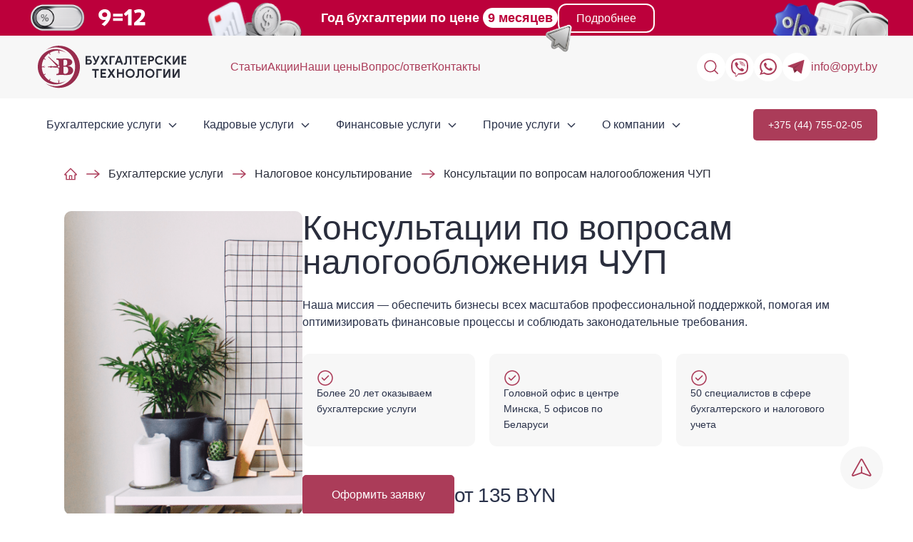

--- FILE ---
content_type: text/html; charset=UTF-8
request_url: https://opyt.by/konsultaczii-po-voprosam-nalogooblozheniya-chup/
body_size: 35707
content:
<!DOCTYPE html>
<html lang="ru-RU" prefix="og: https://ogp.me/ns#">

<head>
  <meta charset="utf-8">
  <meta name="viewport" content="width=device-width, initial-scale=1.0">
  <link rel="preconnect" href="https://fonts.googleapis.com">
  <link rel="preconnect" href="https://fonts.gstatic.com" crossorigin>
  <meta property="og:title" content="">
  <meta property="og:type" content="website">
  <meta property="og:url" content="https://opyt.by/konsultaczii-po-voprosam-nalogooblozheniya-chup/">
  <meta property="og:site_name" content="Консультации по вопросам налогообложения ЧУП">
  <meta property="og:description" content="">
  <meta property="og:locale" content="ru_RU">
  <meta property="og:image" content="https://opyt.by/wp-content/uploads/2025/09/1_svg.svg">
  <meta property="og:image:width" content="http://213">
  <meta property="og:image:height" content="http://63">
  
<!-- SEO от Rank Math - https://rankmath.com/ -->
<title>Консультации по вопросам налогообложения ЧУП цены на услуги</title>
<meta name="description" content="Главной особенностью ЧУПа можно назвать то, что владельцем имущества числится учредитель, этот момент облегчает передачу имущества от учредителя юридическому"/>
<meta name="robots" content="follow, index, max-snippet:-1, max-video-preview:-1, max-image-preview:large"/>
<link rel="canonical" href="https://opyt.by/konsultaczii-po-voprosam-nalogooblozheniya-chup/" />
<meta property="og:locale" content="ru_RU" />
<meta property="og:type" content="article" />
<meta property="og:title" content="Консультации по вопросам налогообложения ЧУП цены на услуги" />
<meta property="og:description" content="Главной особенностью ЧУПа можно назвать то, что владельцем имущества числится учредитель, этот момент облегчает передачу имущества от учредителя юридическому" />
<meta property="og:url" content="https://opyt.by/konsultaczii-po-voprosam-nalogooblozheniya-chup/" />
<meta property="og:site_name" content="Бухгалтерские технологии" />
<meta property="article:author" content="focus-redactor" />
<meta property="og:updated_time" content="2024-04-30T14:17:30+03:00" />
<meta property="article:published_time" content="2021-04-14T09:24:29+03:00" />
<meta property="article:modified_time" content="2024-04-30T14:17:30+03:00" />
<meta name="twitter:card" content="summary_large_image" />
<meta name="twitter:title" content="Консультации по вопросам налогообложения ЧУП цены на услуги" />
<meta name="twitter:description" content="Главной особенностью ЧУПа можно назвать то, что владельцем имущества числится учредитель, этот момент облегчает передачу имущества от учредителя юридическому" />
<meta name="twitter:site" content="@focus-redactor" />
<meta name="twitter:creator" content="@focus-redactor" />
<meta name="twitter:label1" content="Время чтения" />
<meta name="twitter:data1" content="4 минуты" />
<script type="application/ld+json" class="rank-math-schema">{"@context":"https://schema.org","@graph":[{"@type":"Organization","@id":"https://opyt.by/#organization","name":"\u0411\u0443\u0445\u0433\u0430\u043b\u0442\u0435\u0440\u0441\u043a\u0438\u0435 \u0442\u0435\u0445\u043d\u043e\u043b\u043e\u0433\u0438\u0438","url":"http://opyt.by","sameAs":["https://twitter.com/focus-redactor"],"logo":{"@type":"ImageObject","@id":"https://opyt.by/#logo","url":"https://opyt.by/wp-content/uploads/2025/09/1_svg.svg","contentUrl":"https://opyt.by/wp-content/uploads/2025/09/1_svg.svg","caption":"\u0411\u0443\u0445\u0433\u0430\u043b\u0442\u0435\u0440\u0441\u043a\u0438\u0435 \u0442\u0435\u0445\u043d\u043e\u043b\u043e\u0433\u0438\u0438","inLanguage":"ru-RU"}},{"@type":"WebSite","@id":"https://opyt.by/#website","url":"https://opyt.by","name":"\u0411\u0443\u0445\u0433\u0430\u043b\u0442\u0435\u0440\u0441\u043a\u0438\u0435 \u0442\u0435\u0445\u043d\u043e\u043b\u043e\u0433\u0438\u0438","publisher":{"@id":"https://opyt.by/#organization"},"inLanguage":"ru-RU"},{"@type":"BreadcrumbList","@id":"https://opyt.by/konsultaczii-po-voprosam-nalogooblozheniya-chup/#breadcrumb","itemListElement":[{"@type":"ListItem","position":"1","item":{"@id":"https://opyt.by","name":"\u0413\u043b\u0430\u0432\u043d\u0430\u044f"}},{"@type":"ListItem","position":"2","item":{"@id":"https://opyt.by/buhgalterskie-uslugi/","name":"\u0411\u0443\u0445\u0433\u0430\u043b\u0442\u0435\u0440\u0441\u043a\u0438\u0435 \u0443\u0441\u043b\u0443\u0433\u0438"}},{"@type":"ListItem","position":"3","item":{"@id":"https://opyt.by/nalogovye-konsultacii/","name":"\u041d\u0430\u043b\u043e\u0433\u043e\u0432\u043e\u0435 \u043a\u043e\u043d\u0441\u0443\u043b\u044c\u0442\u0438\u0440\u043e\u0432\u0430\u043d\u0438\u0435"}},{"@type":"ListItem","position":"4","item":{"@id":"https://opyt.by/konsultaczii-po-voprosam-nalogooblozheniya-chup/","name":"\u041a\u043e\u043d\u0441\u0443\u043b\u044c\u0442\u0430\u0446\u0438\u0438 \u043f\u043e \u0432\u043e\u043f\u0440\u043e\u0441\u0430\u043c \u043d\u0430\u043b\u043e\u0433\u043e\u043e\u0431\u043b\u043e\u0436\u0435\u043d\u0438\u044f \u0427\u0423\u041f"}}]},{"@type":"WebPage","@id":"https://opyt.by/konsultaczii-po-voprosam-nalogooblozheniya-chup/#webpage","url":"https://opyt.by/konsultaczii-po-voprosam-nalogooblozheniya-chup/","name":"\u041a\u043e\u043d\u0441\u0443\u043b\u044c\u0442\u0430\u0446\u0438\u0438 \u043f\u043e \u0432\u043e\u043f\u0440\u043e\u0441\u0430\u043c \u043d\u0430\u043b\u043e\u0433\u043e\u043e\u0431\u043b\u043e\u0436\u0435\u043d\u0438\u044f \u0427\u0423\u041f \u0446\u0435\u043d\u044b \u043d\u0430 \u0443\u0441\u043b\u0443\u0433\u0438","datePublished":"2021-04-14T09:24:29+03:00","dateModified":"2024-04-30T14:17:30+03:00","isPartOf":{"@id":"https://opyt.by/#website"},"inLanguage":"ru-RU","breadcrumb":{"@id":"https://opyt.by/konsultaczii-po-voprosam-nalogooblozheniya-chup/#breadcrumb"}},{"@type":"Person","@id":"https://opyt.by/author/focus-redactor/","name":"focus-redactor","url":"https://opyt.by/author/focus-redactor/","image":{"@type":"ImageObject","@id":"https://secure.gravatar.com/avatar/9ca163d2ee5268002a4f903e3f4a77a2?s=96&amp;d=mm&amp;r=g","url":"https://secure.gravatar.com/avatar/9ca163d2ee5268002a4f903e3f4a77a2?s=96&amp;d=mm&amp;r=g","caption":"focus-redactor","inLanguage":"ru-RU"},"sameAs":["focus-redactor"],"worksFor":{"@id":"https://opyt.by/#organization"}},{"@type":"Article","headline":"\u041a\u043e\u043d\u0441\u0443\u043b\u044c\u0442\u0430\u0446\u0438\u0438 \u043f\u043e \u0432\u043e\u043f\u0440\u043e\u0441\u0430\u043c \u043d\u0430\u043b\u043e\u0433\u043e\u043e\u0431\u043b\u043e\u0436\u0435\u043d\u0438\u044f \u0427\u0423\u041f \u0446\u0435\u043d\u044b \u043d\u0430 \u0443\u0441\u043b\u0443\u0433\u0438","datePublished":"2021-04-14T09:24:29+03:00","dateModified":"2024-04-30T14:17:30+03:00","author":{"@id":"https://opyt.by/author/focus-redactor/","name":"focus-redactor"},"publisher":{"@id":"https://opyt.by/#organization"},"description":"\u0413\u043b\u0430\u0432\u043d\u043e\u0439 \u043e\u0441\u043e\u0431\u0435\u043d\u043d\u043e\u0441\u0442\u044c\u044e \u0427\u0423\u041f\u0430 \u043c\u043e\u0436\u043d\u043e \u043d\u0430\u0437\u0432\u0430\u0442\u044c \u0442\u043e, \u0447\u0442\u043e\u00a0\u0432\u043b\u0430\u0434\u0435\u043b\u044c\u0446\u0435\u043c \u0438\u043c\u0443\u0449\u0435\u0441\u0442\u0432\u0430 \u0447\u0438\u0441\u043b\u0438\u0442\u0441\u044f \u0443\u0447\u0440\u0435\u0434\u0438\u0442\u0435\u043b\u044c, \u044d\u0442\u043e\u0442 \u043c\u043e\u043c\u0435\u043d\u0442 \u043e\u0431\u043b\u0435\u0433\u0447\u0430\u0435\u0442 \u043f\u0435\u0440\u0435\u0434\u0430\u0447\u0443 \u0438\u043c\u0443\u0449\u0435\u0441\u0442\u0432\u0430 \u043e\u0442\u00a0\u0443\u0447\u0440\u0435\u0434\u0438\u0442\u0435\u043b\u044f \u044e\u0440\u0438\u0434\u0438\u0447\u0435\u0441\u043a\u043e\u043c\u0443","name":"\u041a\u043e\u043d\u0441\u0443\u043b\u044c\u0442\u0430\u0446\u0438\u0438 \u043f\u043e \u0432\u043e\u043f\u0440\u043e\u0441\u0430\u043c \u043d\u0430\u043b\u043e\u0433\u043e\u043e\u0431\u043b\u043e\u0436\u0435\u043d\u0438\u044f \u0427\u0423\u041f \u0446\u0435\u043d\u044b \u043d\u0430 \u0443\u0441\u043b\u0443\u0433\u0438","@id":"https://opyt.by/konsultaczii-po-voprosam-nalogooblozheniya-chup/#richSnippet","isPartOf":{"@id":"https://opyt.by/konsultaczii-po-voprosam-nalogooblozheniya-chup/#webpage"},"inLanguage":"ru-RU","mainEntityOfPage":{"@id":"https://opyt.by/konsultaczii-po-voprosam-nalogooblozheniya-chup/#webpage"}}]}</script>
<!-- /Rank Math WordPress SEO плагин -->

<link rel='dns-prefetch' href='//cdnjs.cloudflare.com' />
<link rel='stylesheet' id='wp-block-library-css' href='https://opyt.by/wp-includes/css/dist/block-library/style.min.css?ver=6.4.7'  media='all' />
<style id='safe-svg-svg-icon-style-inline-css' >
.safe-svg-cover{text-align:center}.safe-svg-cover .safe-svg-inside{display:inline-block;max-width:100%}.safe-svg-cover svg{height:100%;max-height:100%;max-width:100%;width:100%}

</style>
<style id='classic-theme-styles-inline-css' >
/*! This file is auto-generated */
.wp-block-button__link{color:#fff;background-color:#32373c;border-radius:9999px;box-shadow:none;text-decoration:none;padding:calc(.667em + 2px) calc(1.333em + 2px);font-size:1.125em}.wp-block-file__button{background:#32373c;color:#fff;text-decoration:none}
</style>
<style id='global-styles-inline-css' >
body{--wp--preset--color--black: #000000;--wp--preset--color--cyan-bluish-gray: #abb8c3;--wp--preset--color--white: #ffffff;--wp--preset--color--pale-pink: #f78da7;--wp--preset--color--vivid-red: #cf2e2e;--wp--preset--color--luminous-vivid-orange: #ff6900;--wp--preset--color--luminous-vivid-amber: #fcb900;--wp--preset--color--light-green-cyan: #7bdcb5;--wp--preset--color--vivid-green-cyan: #00d084;--wp--preset--color--pale-cyan-blue: #8ed1fc;--wp--preset--color--vivid-cyan-blue: #0693e3;--wp--preset--color--vivid-purple: #9b51e0;--wp--preset--gradient--vivid-cyan-blue-to-vivid-purple: linear-gradient(135deg,rgba(6,147,227,1) 0%,rgb(155,81,224) 100%);--wp--preset--gradient--light-green-cyan-to-vivid-green-cyan: linear-gradient(135deg,rgb(122,220,180) 0%,rgb(0,208,130) 100%);--wp--preset--gradient--luminous-vivid-amber-to-luminous-vivid-orange: linear-gradient(135deg,rgba(252,185,0,1) 0%,rgba(255,105,0,1) 100%);--wp--preset--gradient--luminous-vivid-orange-to-vivid-red: linear-gradient(135deg,rgba(255,105,0,1) 0%,rgb(207,46,46) 100%);--wp--preset--gradient--very-light-gray-to-cyan-bluish-gray: linear-gradient(135deg,rgb(238,238,238) 0%,rgb(169,184,195) 100%);--wp--preset--gradient--cool-to-warm-spectrum: linear-gradient(135deg,rgb(74,234,220) 0%,rgb(151,120,209) 20%,rgb(207,42,186) 40%,rgb(238,44,130) 60%,rgb(251,105,98) 80%,rgb(254,248,76) 100%);--wp--preset--gradient--blush-light-purple: linear-gradient(135deg,rgb(255,206,236) 0%,rgb(152,150,240) 100%);--wp--preset--gradient--blush-bordeaux: linear-gradient(135deg,rgb(254,205,165) 0%,rgb(254,45,45) 50%,rgb(107,0,62) 100%);--wp--preset--gradient--luminous-dusk: linear-gradient(135deg,rgb(255,203,112) 0%,rgb(199,81,192) 50%,rgb(65,88,208) 100%);--wp--preset--gradient--pale-ocean: linear-gradient(135deg,rgb(255,245,203) 0%,rgb(182,227,212) 50%,rgb(51,167,181) 100%);--wp--preset--gradient--electric-grass: linear-gradient(135deg,rgb(202,248,128) 0%,rgb(113,206,126) 100%);--wp--preset--gradient--midnight: linear-gradient(135deg,rgb(2,3,129) 0%,rgb(40,116,252) 100%);--wp--preset--font-size--small: 13px;--wp--preset--font-size--medium: 20px;--wp--preset--font-size--large: 36px;--wp--preset--font-size--x-large: 42px;--wp--preset--spacing--20: 0.44rem;--wp--preset--spacing--30: 0.67rem;--wp--preset--spacing--40: 1rem;--wp--preset--spacing--50: 1.5rem;--wp--preset--spacing--60: 2.25rem;--wp--preset--spacing--70: 3.38rem;--wp--preset--spacing--80: 5.06rem;--wp--preset--shadow--natural: 6px 6px 9px rgba(0, 0, 0, 0.2);--wp--preset--shadow--deep: 12px 12px 50px rgba(0, 0, 0, 0.4);--wp--preset--shadow--sharp: 6px 6px 0px rgba(0, 0, 0, 0.2);--wp--preset--shadow--outlined: 6px 6px 0px -3px rgba(255, 255, 255, 1), 6px 6px rgba(0, 0, 0, 1);--wp--preset--shadow--crisp: 6px 6px 0px rgba(0, 0, 0, 1);}:where(.is-layout-flex){gap: 0.5em;}:where(.is-layout-grid){gap: 0.5em;}body .is-layout-flow > .alignleft{float: left;margin-inline-start: 0;margin-inline-end: 2em;}body .is-layout-flow > .alignright{float: right;margin-inline-start: 2em;margin-inline-end: 0;}body .is-layout-flow > .aligncenter{margin-left: auto !important;margin-right: auto !important;}body .is-layout-constrained > .alignleft{float: left;margin-inline-start: 0;margin-inline-end: 2em;}body .is-layout-constrained > .alignright{float: right;margin-inline-start: 2em;margin-inline-end: 0;}body .is-layout-constrained > .aligncenter{margin-left: auto !important;margin-right: auto !important;}body .is-layout-constrained > :where(:not(.alignleft):not(.alignright):not(.alignfull)){max-width: var(--wp--style--global--content-size);margin-left: auto !important;margin-right: auto !important;}body .is-layout-constrained > .alignwide{max-width: var(--wp--style--global--wide-size);}body .is-layout-flex{display: flex;}body .is-layout-flex{flex-wrap: wrap;align-items: center;}body .is-layout-flex > *{margin: 0;}body .is-layout-grid{display: grid;}body .is-layout-grid > *{margin: 0;}:where(.wp-block-columns.is-layout-flex){gap: 2em;}:where(.wp-block-columns.is-layout-grid){gap: 2em;}:where(.wp-block-post-template.is-layout-flex){gap: 1.25em;}:where(.wp-block-post-template.is-layout-grid){gap: 1.25em;}.has-black-color{color: var(--wp--preset--color--black) !important;}.has-cyan-bluish-gray-color{color: var(--wp--preset--color--cyan-bluish-gray) !important;}.has-white-color{color: var(--wp--preset--color--white) !important;}.has-pale-pink-color{color: var(--wp--preset--color--pale-pink) !important;}.has-vivid-red-color{color: var(--wp--preset--color--vivid-red) !important;}.has-luminous-vivid-orange-color{color: var(--wp--preset--color--luminous-vivid-orange) !important;}.has-luminous-vivid-amber-color{color: var(--wp--preset--color--luminous-vivid-amber) !important;}.has-light-green-cyan-color{color: var(--wp--preset--color--light-green-cyan) !important;}.has-vivid-green-cyan-color{color: var(--wp--preset--color--vivid-green-cyan) !important;}.has-pale-cyan-blue-color{color: var(--wp--preset--color--pale-cyan-blue) !important;}.has-vivid-cyan-blue-color{color: var(--wp--preset--color--vivid-cyan-blue) !important;}.has-vivid-purple-color{color: var(--wp--preset--color--vivid-purple) !important;}.has-black-background-color{background-color: var(--wp--preset--color--black) !important;}.has-cyan-bluish-gray-background-color{background-color: var(--wp--preset--color--cyan-bluish-gray) !important;}.has-white-background-color{background-color: var(--wp--preset--color--white) !important;}.has-pale-pink-background-color{background-color: var(--wp--preset--color--pale-pink) !important;}.has-vivid-red-background-color{background-color: var(--wp--preset--color--vivid-red) !important;}.has-luminous-vivid-orange-background-color{background-color: var(--wp--preset--color--luminous-vivid-orange) !important;}.has-luminous-vivid-amber-background-color{background-color: var(--wp--preset--color--luminous-vivid-amber) !important;}.has-light-green-cyan-background-color{background-color: var(--wp--preset--color--light-green-cyan) !important;}.has-vivid-green-cyan-background-color{background-color: var(--wp--preset--color--vivid-green-cyan) !important;}.has-pale-cyan-blue-background-color{background-color: var(--wp--preset--color--pale-cyan-blue) !important;}.has-vivid-cyan-blue-background-color{background-color: var(--wp--preset--color--vivid-cyan-blue) !important;}.has-vivid-purple-background-color{background-color: var(--wp--preset--color--vivid-purple) !important;}.has-black-border-color{border-color: var(--wp--preset--color--black) !important;}.has-cyan-bluish-gray-border-color{border-color: var(--wp--preset--color--cyan-bluish-gray) !important;}.has-white-border-color{border-color: var(--wp--preset--color--white) !important;}.has-pale-pink-border-color{border-color: var(--wp--preset--color--pale-pink) !important;}.has-vivid-red-border-color{border-color: var(--wp--preset--color--vivid-red) !important;}.has-luminous-vivid-orange-border-color{border-color: var(--wp--preset--color--luminous-vivid-orange) !important;}.has-luminous-vivid-amber-border-color{border-color: var(--wp--preset--color--luminous-vivid-amber) !important;}.has-light-green-cyan-border-color{border-color: var(--wp--preset--color--light-green-cyan) !important;}.has-vivid-green-cyan-border-color{border-color: var(--wp--preset--color--vivid-green-cyan) !important;}.has-pale-cyan-blue-border-color{border-color: var(--wp--preset--color--pale-cyan-blue) !important;}.has-vivid-cyan-blue-border-color{border-color: var(--wp--preset--color--vivid-cyan-blue) !important;}.has-vivid-purple-border-color{border-color: var(--wp--preset--color--vivid-purple) !important;}.has-vivid-cyan-blue-to-vivid-purple-gradient-background{background: var(--wp--preset--gradient--vivid-cyan-blue-to-vivid-purple) !important;}.has-light-green-cyan-to-vivid-green-cyan-gradient-background{background: var(--wp--preset--gradient--light-green-cyan-to-vivid-green-cyan) !important;}.has-luminous-vivid-amber-to-luminous-vivid-orange-gradient-background{background: var(--wp--preset--gradient--luminous-vivid-amber-to-luminous-vivid-orange) !important;}.has-luminous-vivid-orange-to-vivid-red-gradient-background{background: var(--wp--preset--gradient--luminous-vivid-orange-to-vivid-red) !important;}.has-very-light-gray-to-cyan-bluish-gray-gradient-background{background: var(--wp--preset--gradient--very-light-gray-to-cyan-bluish-gray) !important;}.has-cool-to-warm-spectrum-gradient-background{background: var(--wp--preset--gradient--cool-to-warm-spectrum) !important;}.has-blush-light-purple-gradient-background{background: var(--wp--preset--gradient--blush-light-purple) !important;}.has-blush-bordeaux-gradient-background{background: var(--wp--preset--gradient--blush-bordeaux) !important;}.has-luminous-dusk-gradient-background{background: var(--wp--preset--gradient--luminous-dusk) !important;}.has-pale-ocean-gradient-background{background: var(--wp--preset--gradient--pale-ocean) !important;}.has-electric-grass-gradient-background{background: var(--wp--preset--gradient--electric-grass) !important;}.has-midnight-gradient-background{background: var(--wp--preset--gradient--midnight) !important;}.has-small-font-size{font-size: var(--wp--preset--font-size--small) !important;}.has-medium-font-size{font-size: var(--wp--preset--font-size--medium) !important;}.has-large-font-size{font-size: var(--wp--preset--font-size--large) !important;}.has-x-large-font-size{font-size: var(--wp--preset--font-size--x-large) !important;}
.wp-block-navigation a:where(:not(.wp-element-button)){color: inherit;}
:where(.wp-block-post-template.is-layout-flex){gap: 1.25em;}:where(.wp-block-post-template.is-layout-grid){gap: 1.25em;}
:where(.wp-block-columns.is-layout-flex){gap: 2em;}:where(.wp-block-columns.is-layout-grid){gap: 2em;}
.wp-block-pullquote{font-size: 1.5em;line-height: 1.6;}
</style>
<link rel='stylesheet' id='contact-form-7-css' href='https://opyt.by/wp-content/plugins/contact-form-7/includes/css/styles.css?ver=5.0'  media='all' />
<link rel='stylesheet' id='basic-style-awe-css' href='https://opyt.by/wp-content/themes/basic/css/font-awesome-4.7.0/css/font-awesome.min.css?ver=1'  media='all' />
<link rel='stylesheet' id='hystmodalcss-css' href='https://opyt.by/wp-content/themes/basic/css/hystmodal.min.css?ver=1'  media='all' />
<link rel='stylesheet' id='swipercss-css' href='https://opyt.by/wp-content/themes/basic/assets/libs/swiper-bundle.min.css?ver=1'  media='all' />
<link rel='stylesheet' id='fancyboxcss-css' href='https://opyt.by/wp-content/themes/basic/assets/libs/fancybox.css?ver=1'  media='all' />
<link rel='stylesheet' id='basic-style-owl-css' href='https://opyt.by/wp-content/themes/basic/css/owl.carousel.min.css?ver=1'  media='all' />
<link rel='stylesheet' id='basic-style-owlth-css' href='https://opyt.by/wp-content/themes/basic/css/owl.theme.default.min.css?ver=1'  media='all' />
<link rel='stylesheet' id='basic-style-css' href='https://opyt.by/wp-content/themes/basic/style.css?ver=1'  media='all' />
<link rel='stylesheet' id='basic-style-t-css' href='https://opyt.by/wp-content/themes/basic/css/style-t.css?ver=1'  media='all' />
<link rel='stylesheet' id='basic-style-s-css' href='https://opyt.by/wp-content/themes/basic/css/style-s.css?ver=1'  media='all' />
<link rel='stylesheet' id='basic-style-style_new_page-css' href='https://opyt.by/wp-content/themes/basic/css/style_new_page.css?ver=1'  media='all' />
<link rel='stylesheet' id='article-css' href='https://opyt.by/wp-content/themes/basic/article/assets/article.css?ver=1'  media='all' />
<link rel='stylesheet' id='style_news-css' href='https://opyt.by/wp-content/themes/basic/css/style_new.css?ver=1'  media='all' />
<link rel='stylesheet' id='style-page-css' href='https://opyt.by/wp-content/themes/basic/css/style-page.css?ver=1'  media='all' />
<link rel='stylesheet' id='style-css' href='https://opyt.by/wp-content/themes/basic/assets/css/style.css?ver=1'  media='all' />
<link rel='stylesheet' id='tablepress-default-css' href='https://opyt.by/wp-content/plugins/tablepress/css/build/default.css?ver=2.3'  media='all' />
<link rel='stylesheet' id='js_composer_front-css' href='https://opyt.by/wp-content/plugins/js_composer/assets/css/js_composer.min.css?ver=6.10.0'  media='all' />
<link rel='stylesheet' id='popup-maker-site-css' href='//opyt.by/wp-content/uploads/pum/pum-site-styles.css?generated=1756455143&#038;ver=1.18.2'  media='all' />
<style id='rocket-lazyload-inline-css' >
.rll-youtube-player{position:relative;padding-bottom:56.23%;height:0;overflow:hidden;max-width:100%;}.rll-youtube-player:focus-within{outline: 2px solid currentColor;outline-offset: 5px;}.rll-youtube-player iframe{position:absolute;top:0;left:0;width:100%;height:100%;z-index:100;background:0 0}.rll-youtube-player img{bottom:0;display:block;left:0;margin:auto;max-width:100%;width:100%;position:absolute;right:0;top:0;border:none;height:auto;-webkit-transition:.4s all;-moz-transition:.4s all;transition:.4s all}.rll-youtube-player img:hover{-webkit-filter:brightness(75%)}.rll-youtube-player .play{height:100%;width:100%;left:0;top:0;position:absolute;background:url(https://opyt.by/wp-content/plugins/wp-rocket/assets/img/youtube.png) no-repeat center;background-color: transparent !important;cursor:pointer;border:none;}
</style>
<script  src="https://opyt.by/wp-includes/js/jquery/jquery.min.js?ver=3.7.1" id="jquery-core-js"></script>
<script  src="https://opyt.by/wp-content/themes/basic/js/hystmodal.min.js?ver=1" id="hystmodaljs-js"></script>
<link rel="https://api.w.org/" href="https://opyt.by/wp-json/" /><link rel="alternate" type="application/json" href="https://opyt.by/wp-json/wp/v2/pages/14599" /><link rel='shortlink' href='https://opyt.by/?p=14599' />

<style  id="breadcrumb-trail-css">.breadcrumbs .trail-browse,.breadcrumbs .trail-items,.breadcrumbs .trail-items li {display: inline-block;margin:0;padding: 0;border:none;background:transparent;text-indent: 0;}.breadcrumbs .trail-browse {font-size: inherit;font-style:inherit;font-weight: inherit;color: inherit;}.breadcrumbs .trail-items {list-style: none;}.trail-items li::after {content: "\002F";padding: 0 0.5em;}.trail-items li:last-of-type::after {display: none;}</style>
<meta name="generator" content="Powered by WPBakery Page Builder - drag and drop page builder for WordPress."/>
<link rel="apple-touch-icon" sizes="57x57" href="/apple-icon-57x57.png">
<link rel="apple-touch-icon" sizes="60x60" href="/apple-icon-60x60.png">
<link rel="apple-touch-icon" sizes="72x72" href="/apple-icon-72x72.png">
<link rel="apple-touch-icon" sizes="76x76" href="/apple-icon-76x76.png">
<link rel="apple-touch-icon" sizes="114x114" href="/apple-icon-114x114.png">
<link rel="apple-touch-icon" sizes="120x120" href="/apple-icon-120x120.png">
<link rel="apple-touch-icon" sizes="144x144" href="/apple-icon-144x144.png">
<link rel="apple-touch-icon" sizes="152x152" href="/apple-icon-152x152.png">
<link rel="apple-touch-icon" sizes="180x180" href="/apple-icon-180x180.png">
<link rel="icon" type="image/png" sizes="192x192"  href="/android-icon-192x192.png">
<link rel="icon" type="image/png" sizes="32x32" href="/favicon-32x32.png">
<link rel="icon" type="image/png" sizes="96x96" href="/favicon-96x96.png">
<link rel="icon" type="image/png" sizes="16x16" href="/favicon-16x16.png">
<link rel="manifest" href="/manifest.json">
<meta name="msapplication-TileColor" content="#ffffff">
<meta name="msapplication-TileImage" content="/ms-icon-144x144.png">
<meta name="theme-color" content="#ffffff"><style >.ulp-form{max-width:480px!important;}</style><link rel="icon" href="https://opyt.by/wp-content/uploads/2025/09/3_svg.svg" sizes="32x32" />
<link rel="icon" href="https://opyt.by/wp-content/uploads/2025/09/3_svg.svg" sizes="192x192" />
<link rel="apple-touch-icon" href="https://opyt.by/wp-content/uploads/2025/09/3_svg.svg" />
<meta name="msapplication-TileImage" content="https://opyt.by/wp-content/uploads/2025/09/3_svg.svg" />
<style  data-type="vc_shortcodes-custom-css">.vc_custom_1625654421563{margin-top: 25px !important;padding-top: 50px !important;padding-right: 50px !important;padding-bottom: 50px !important;padding-left: 50px !important;background-color: #f2f2f2 !important;border-radius: 10px !important;}.vc_custom_1592290367202{margin-top: -50px !important;margin-right: -50px !important;margin-bottom: -50px !important;padding-top: 50px !important;padding-bottom: 50px !important;background-color: #292e3e !important;border-radius: 10px !important;}.vc_custom_1591949280598{margin-top: 50px !important;}.vc_custom_1591949351306{margin-top: 20px !important;}</style><noscript><style> .wpb_animate_when_almost_visible { opacity: 1; }</style></noscript><noscript><style id="rocket-lazyload-nojs-css">.rll-youtube-player, [data-lazy-src]{display:none !important;}</style></noscript>
  <script>
    window.onscroll = myScroll;
    var counter = 0;

    function myScroll() {
      if (counter == 0) {
        if (window.pageYOffset > 200) {

          function getCookie(name) {
            let matches = document.cookie.match(new RegExp(
              "(?:^|; )" + name.replace(/([\.$?*|{}\(\)\[\]\\\/\+^])/g, '\\$1') + "=([^;]*)"
            ));
            return matches ? decodeURIComponent(matches[1]) : undefined;
          }
          let marqObj = getCookie('isMarquizUsed') !== undefined ? {
            host: '//quiz.marquiz.ru',
            region: 'eu',
            id: '606eaf47f36b0f0050535669',
            autoOpenFreq: 'once',
            openOnExit: false,
            disableOnMobile: false
          } : {
            host: '//quiz.marquiz.ru',
            region: 'eu',
            id: '606eaf47f36b0f0050535669',
            autoOpenFreq: 'once',
            openOnExit: true,
            disableOnMobile: false
          };
          (function(w, d, s, o) {
            var j = d.createElement(s);
            j.async = true;
            j.src = '//script.marquiz.ru/v2.js';
            j.onload = function() {
              if (document.readyState !== 'complete') {
                Marquiz.init(o);
              } else document.addEventListener("DOMContentLoaded", function() {
                Marquiz.init(o);
              });
            };
            d.head.insertBefore(j, d.head.firstElementChild);
          })(window, document, 'script', marqObj);
          counter++;
        }
      }
    }

    (function(w, d, u) {
      var s = d.createElement('script');
      s.async = true;
      s.src = u + '?' + (Date.now() / 60000 | 0);
      var h = d.getElementsByTagName('script')[0];
      h.parentNode.insertBefore(s, h);
    })(window, document, 'https://cdn-ru.bitrix24.by/b25723576/crm/site_button/loader_2_5whcdl.js');

    (function(w, d, s, l, i) {
      w[l] = w[l] || [];
      w[l].push({
        'gtm.start': new Date().getTime(),
        event: 'gtm.js'
      });
      var f = d.getElementsByTagName(s)[0],
        j = d.createElement(s),
        dl = l != 'dataLayer' ? '&l=' + l : '';
      j.async = true;
      j.src =
        'https://www.googletagmanager.com/gtm.js?id=' + i + dl;
      f.parentNode.insertBefore(j, f);
    })(window, document, 'script', 'dataLayer', 'GTM-NJN5F96');
  </script>
</head>

<body class="page-template page-template-main_cat page-template-main_cat-php page page-id-14599 page-child parent-pageid-6724 wp-custom-logo layout-center wpb-js-composer js-comp-ver-6.10.0 vc_responsive">

  <!-- Google Tag Manager (noscript) -->
  <noscript><iframe src="https://www.googletagmanager.com/ns.html?id=GTM-NJN5F96" height="0" width="0" style="display:none;visibility:hidden"></iframe></noscript>
  <!-- End Google Tag Manager (noscript) -->
  <div class="wrapper clearfix">

        <header id="header" class="header clearfix">
      <div class="banner-header">
        <div class="maxwidth banner-header_content">
          <img src="data:image/svg+xml,%3Csvg%20xmlns='http://www.w3.org/2000/svg'%20viewBox='0%200%200%200'%3E%3C/svg%3E" alt="" class="banner-header_img1" data-lazy-src="/wp-content/themes/basic/img/header-banner1.svg"><noscript><img src="/wp-content/themes/basic/img/header-banner1.svg" alt="" class="banner-header_img1"></noscript>
          <img src="data:image/svg+xml,%3Csvg%20xmlns='http://www.w3.org/2000/svg'%20viewBox='0%200%200%200'%3E%3C/svg%3E" alt="" class="banner-header_img2" data-lazy-src="/wp-content/themes/basic/img/header-banner2.svg"><noscript><img src="/wp-content/themes/basic/img/header-banner2.svg" alt="" class="banner-header_img2"></noscript>
          <div class="banner-header_text">
            <p class="banner-header_phrase">Год бухгалтерии <br> по цене  <span>9 месяцев</span></p>
            <a href="/akcii/god-bukhgalterii-po-cene-9-mesyacev/" class="">Подробнее</a>
          </div>
          <img src="data:image/svg+xml,%3Csvg%20xmlns='http://www.w3.org/2000/svg'%20viewBox='0%200%200%200'%3E%3C/svg%3E" alt="" class="banner-header_img3" data-lazy-src="/wp-content/themes/basic/img/header-banner3.svg"><noscript><img src="/wp-content/themes/basic/img/header-banner3.svg" alt="" class="banner-header_img3"></noscript>
        </div>
        <div class="maxwidth banner-header_content-mob">
          <img src="data:image/svg+xml,%3Csvg%20xmlns='http://www.w3.org/2000/svg'%20viewBox='0%200%200%200'%3E%3C/svg%3E" alt="" class="banner-header_img1" data-lazy-src="/wp-content/themes/basic/img/header-banner1.svg"><noscript><img src="/wp-content/themes/basic/img/header-banner1.svg" alt="" class="banner-header_img1"></noscript>
          <img src="data:image/svg+xml,%3Csvg%20xmlns='http://www.w3.org/2000/svg'%20viewBox='0%200%200%200'%3E%3C/svg%3E" alt="" class="banner-header_img4" data-lazy-src="/wp-content/themes/basic/img/header-banner4.svg"><noscript><img src="/wp-content/themes/basic/img/header-banner4.svg" alt="" class="banner-header_img4"></noscript>
          <p class="banner-header_phrase">Год бухгалтерии <br> по цене  <span>9 месяцев</span></p>
          <a href="/akcii/god-bukhgalterii-po-cene-9-mesyacev/" class="">Подробнее</a>
        </div>
      </div>
      <div class="header-top-wrap">
                        <div class="sitetitle maxwidth grid clearfix">
          <div class="logo">
                        <a id="logo" href="https://opyt.by/" class="blog-name">
              <img width="213" height="63" src="data:image/svg+xml,%3Csvg%20xmlns='http://www.w3.org/2000/svg'%20viewBox='0%200%20213%2063'%3E%3C/svg%3E" class="custom-logo custom-logo-" alt="Бухгалтерские технологии" decoding="async" data-lazy-src="https://opyt.by/wp-content/uploads/2025/09/1_svg.svg" /><noscript><img width="213" height="63" src="https://opyt.by/wp-content/uploads/2025/09/1_svg.svg" class="custom-logo custom-logo-" alt="Бухгалтерские технологии" decoding="async" /></noscript>            </a>
                                  </div>
          <div class="top_menu">
            <ul class="top_second_menu clearfix"><li id="menu-item-10081" class="menu-item menu-item-type-post_type menu-item-object-page menu-item-10081"><a href="https://opyt.by/stati/">Статьи</a></li>
<li id="menu-item-7294" class="menu-item menu-item-type-post_type menu-item-object-page menu-item-7294"><a href="https://opyt.by/akcii/">Акции</a></li>
<li id="menu-item-7296" class="menu-item menu-item-type-post_type menu-item-object-page menu-item-7296"><a href="https://opyt.by/ceny/">Наши цены</a></li>
<li id="menu-item-7295" class="menu-item menu-item-type-post_type menu-item-object-page menu-item-7295"><a href="https://opyt.by/vopros-otvet/">Вопрос/ответ</a></li>
<li id="menu-item-17820" class="menu-item menu-item-type-post_type menu-item-object-page menu-item-17820"><a href="https://opyt.by/contact/">Контакты</a></li>
</ul>          </div>
          <div class="header__social_items">
            <div class="button_search__cover">
              <form method="get" class="searchform" action="https://opyt.by//">
  <input type="text" value="" placeholder="Поиск" name="s" class="s input-s" />
  <input type="submit" class="submit search_submit" value="" />
  <button type="reset" class="search_close"></button>
</form>            </div>
            <div class="social_block">
              <div class="button_search button_search__mobile button_search-js"></div>
              <a href="viber://chat?number=%2B375447550205" class="" target="_blank">
                <div class="social_block__li social_block__li_viber"></div>
              </a>
              <a href="https://api.whatsapp.com/send?phone=375447550205" class="" target="_blank">
                <div class="social_block__li social_block__li_whatsapp"></div>
              </a>
              <a href="https://t.me/opyt_bel" class="" target="_blank">
                <div class="social_block__li social_block__li_tg"></div>
              </a>
            </div>
            <div class="block_button_header block_button_header_top_menu">
              <a class="header-email" href="mailto:info@opyt.by">info@opyt.by</a>
            </div>
          </div>
                  </div>
              </div>
            <div class="topnav">
        <div class="maxwidth flex_just_c">
          <div id="mobile-menu" class="mm-active"></div>
          <nav class="header_nav">
                          <ul class="top-menu clearfix"><li id="menu-item-25578" class="head-link-default menu-item menu-item-type-custom menu-item-object-custom menu-item-has-children menu-item-25578"><a>Бухгалтерские услуги</a><span class="open-submenu"></span>
<ul class="sub-menu">
	<li id="menu-item-8242" class="menu-item menu-item-type-post_type menu-item-object-page menu-item-8242"><a href="https://opyt.by/autsorsing-buhgalterskogo-ucheta/">Аутсорсинг бухгалтерии и бухгалтерских услуг</a></li>
	<li id="menu-item-25165" class="menu-item menu-item-type-post_type menu-item-object-page menu-item-25165"><a href="https://opyt.by/autsorsing-buhgalterii-dlya-marketplejsov/">Аутсорсинг бухгалтерии для маркетплейсов</a></li>
	<li id="menu-item-8528" class="menu-item menu-item-type-post_type menu-item-object-page menu-item-8528"><a href="https://opyt.by/vedenie-buhgalterskogo-i-nalogovogo-ucheta/">Ведение бухгалтерского и налогового учета</a></li>
	<li id="menu-item-8736" class="menu-item menu-item-type-post_type menu-item-object-page menu-item-8736"><a href="https://opyt.by/abonentskoe-buhgalterskoe-obsluzhivanie/">Абонентское бухгалтерское обслуживание</a></li>
	<li id="menu-item-9552" class="menu-item menu-item-type-post_type menu-item-object-page menu-item-9552"><a href="https://opyt.by/postanovka-buhgalterskogo-ucheta/">Постановка бухгалтерского и налогового учета</a></li>
	<li id="menu-item-9249" class="menu-item menu-item-type-post_type menu-item-object-page menu-item-9249"><a href="https://opyt.by/revizija-buhgalterskogo-ucheta/">Ревизия (проверка) бухгалтерского и налогового учета</a></li>
	<li id="menu-item-9373" class="menu-item menu-item-type-post_type menu-item-object-page menu-item-9373"><a href="https://opyt.by/vosstanovlenie-buhgalterskogo-ucheta/">Восстановление бухгалтерского учета</a></li>
	<li id="menu-item-9471" class="menu-item menu-item-type-post_type menu-item-object-page menu-item-9471"><a href="https://opyt.by/buhgalterskie-konsultacii/">Бухгалтерские консультации</a></li>
	<li id="menu-item-13149" class="menu-item menu-item-type-post_type menu-item-object-page current-page-ancestor menu-item-13149"><a href="https://opyt.by/nalogovye-konsultacii/">Налоговое консультирование</a></li>
	<li id="menu-item-25654" class="menu-item menu-item-type-post_type menu-item-object-page menu-item-25654"><a href="https://opyt.by/sostavlenie-buhgalterskoj-otchyotnosti/">Составление бухгалтерской отчётности</a></li>
	<li id="menu-item-9539" class="menu-item menu-item-type-post_type menu-item-object-page menu-item-9539"><a href="https://opyt.by/razovye-buhgalterskie-uslugi/">Разовые бухгалтерские услуги</a></li>
</ul>
</li>
<li id="menu-item-6742" class="menu-item menu-item-type-post_type menu-item-object-page menu-item-has-children menu-item-6742"><a href="https://opyt.by/kadrovye-uslugi/">Кадровые услуги</a><span class="open-submenu"></span>
<ul class="sub-menu">
	<li id="menu-item-7008" class="menu-item menu-item-type-post_type menu-item-object-page menu-item-7008"><a href="https://opyt.by/kadrovyj-uchyot/">Кадровый учёт</a></li>
	<li id="menu-item-6743" class="menu-item menu-item-type-post_type menu-item-object-page menu-item-6743"><a href="https://opyt.by/konsultacii-po-kadrovomu-uchetu/">Консультации по кадровому учету</a></li>
	<li id="menu-item-6935" class="menu-item menu-item-type-post_type menu-item-object-page menu-item-6935"><a href="https://opyt.by/audit-kadrovogo-ucheta/">Аудит кадрового учета</a></li>
	<li id="menu-item-6945" class="menu-item menu-item-type-post_type menu-item-object-page menu-item-6945"><a href="https://opyt.by/vedenie-voinskogo-ucheta/">Ведение воинского учета</a></li>
	<li id="menu-item-6954" class="menu-item menu-item-type-post_type menu-item-object-page menu-item-6954"><a href="https://opyt.by/razrabotka-nomenklatury-del/">Разработка номенклатуры дел</a></li>
	<li id="menu-item-6960" class="menu-item menu-item-type-post_type menu-item-object-page menu-item-6960"><a href="https://opyt.by/sostavlenie-shtatnogo-raspisaniya/">Составление штатного расписания</a></li>
	<li id="menu-item-6988" class="menu-item menu-item-type-post_type menu-item-object-page menu-item-6988"><a href="https://opyt.by/autsorsing-kadrovogo-ucheta/">Аутсорсинг кадрового делопроизводства</a></li>
	<li id="menu-item-6992" class="menu-item menu-item-type-post_type menu-item-object-page menu-item-6992"><a href="https://opyt.by/vosstanovlenie-kadrovogo-ucheta/">Восстановление кадрового учета</a></li>
	<li id="menu-item-7031" class="menu-item menu-item-type-post_type menu-item-object-page menu-item-7031"><a href="https://opyt.by/obsluzhivanie-kadrovogo-uchyota/">Обслуживание кадрового учёта</a></li>
	<li id="menu-item-7046" class="menu-item menu-item-type-post_type menu-item-object-page menu-item-7046"><a href="https://opyt.by/sostavlenie-organizacionno-rasporyaditelnyh-dokumentov/">Составление организационно-распорядительных документов</a></li>
	<li id="menu-item-7055" class="menu-item menu-item-type-post_type menu-item-object-page menu-item-7055"><a href="https://opyt.by/razrabotka-vnutrennego-trudovogo-rasporyadka/">Разработка внутреннего трудового распорядка</a></li>
	<li id="menu-item-7061" class="menu-item menu-item-type-post_type menu-item-object-page menu-item-7061"><a href="https://opyt.by/razrabotka-dolzhnostnyh-instrukcij/">Разработка должностных инструкций</a></li>
</ul>
</li>
<li id="menu-item-6835" class="cursor-def menu-item menu-item-type-custom menu-item-object-custom menu-item-has-children menu-item-6835"><a>Финансовые услуги</a><span class="open-submenu"></span>
<ul class="sub-menu">
	<li id="menu-item-6751" class="menu-item menu-item-type-post_type menu-item-object-page menu-item-6751"><a href="https://opyt.by/nalogovoe-planirovanie/">Налоговое планирование</a></li>
	<li id="menu-item-26278" class="menu-item menu-item-type-post_type menu-item-object-page menu-item-26278"><a href="https://opyt.by/razrabotka-i-sostavlenie-biznes-plana/">Разработка и составление бизнес плана</a></li>
	<li id="menu-item-26379" class="menu-item menu-item-type-post_type menu-item-object-page menu-item-26379"><a href="https://opyt.by/organizacziya-i-avtomatizacziya-buhgalterskogo-i-nalogovogo-ucheta/">Организация и автоматизация бухгалтерского и налогового учета</a></li>
	<li id="menu-item-6836" class="menu-item menu-item-type-post_type menu-item-object-page menu-item-6836"><a href="https://opyt.by/finansovo-jekonomicheskij-analiz/">Финансово-экономический анализ</a></li>
	<li id="menu-item-9609" class="menu-item menu-item-type-post_type menu-item-object-page menu-item-9609"><a href="https://opyt.by/optimizatsiya-nalogooblozheniya/">Оптимизация налогообложения</a></li>
	<li id="menu-item-27469" class="menu-item menu-item-type-post_type menu-item-object-page menu-item-27469"><a href="https://opyt.by/autsorsing-finansovogo-direktora/">Аутсорсинг финансового директора</a></li>
</ul>
</li>
<li id="menu-item-27428" class="cursor-def menu-item menu-item-type-custom menu-item-object-custom menu-item-has-children menu-item-27428"><a>Прочие услуги</a><span class="open-submenu"></span>
<ul class="sub-menu">
	<li id="menu-item-11102" class="menu-item menu-item-type-post_type menu-item-object-page menu-item-11102"><a href="https://opyt.by/registraciya-biznesa/">Регистрация бизнеса</a></li>
	<li id="menu-item-11103" class="menu-item menu-item-type-post_type menu-item-object-page menu-item-11103"><a href="https://opyt.by/reorganizaciya-biznesa/">Реорганизация бизнеса</a></li>
	<li id="menu-item-11101" class="menu-item menu-item-type-post_type menu-item-object-page menu-item-11101"><a href="https://opyt.by/likvidaciya-biznesa/">Ликвидация бизнеса</a></li>
	<li id="menu-item-11100" class="menu-item menu-item-type-post_type menu-item-object-page menu-item-11100"><a href="https://opyt.by/vnesenie-izmenenij-v-ustav/">Внесение изменений в устав</a></li>
</ul>
</li>
<li id="menu-item-6778" class="menu-item menu-item-type-post_type menu-item-object-page menu-item-has-children menu-item-6778"><a href="https://opyt.by/o-kompanii/">О компании</a><span class="open-submenu"></span>
<ul class="sub-menu">
	<li id="menu-item-6871" class="menu-item menu-item-type-post_type menu-item-object-page menu-item-6871"><a href="https://opyt.by/garantii/">Страхование ответственности</a></li>
	<li id="menu-item-4807" class="menu-item menu-item-type-post_type menu-item-object-page menu-item-4807"><a href="https://opyt.by/otzyvy/">Отзывы</a></li>
	<li id="menu-item-6963" class="menu-item menu-item-type-post_type menu-item-object-page menu-item-6963"><a href="https://opyt.by/nashi-sotrudniki/">Наши сотрудники</a></li>
	<li id="menu-item-24863" class="menu-item menu-item-type-post_type menu-item-object-page menu-item-24863"><a href="https://opyt.by/nalogovye-konsultanty/">Налоговые консультанты</a></li>
	<li id="menu-item-26398" class="menu-item menu-item-type-post_type menu-item-object-page menu-item-26398"><a href="https://opyt.by/korporativnaya-kultura/">Корпоративная культура</a></li>
	<li id="menu-item-26399" class="menu-item menu-item-type-post_type menu-item-object-page menu-item-26399"><a href="https://opyt.by/karera/">Карьера в компании «Бухгалтерские технологии»</a></li>
	<li id="menu-item-6859" class="menu-item menu-item-type-post_type menu-item-object-page menu-item-6859"><a href="https://opyt.by/vakansii/">Вакансии</a></li>
</ul>
</li>
</ul>              <ul class="top-menu burger-bottom-submenu">
                <li class="head-link-default menu-item menu-item-type-custom menu-item-object-custom">
                  <a href="/ceny/">Цены</a>
                </li>
                <li class="head-link-default menu-item menu-item-type-custom menu-item-object-custom">
                  <a href="/stati/">Статьи</a>
                </li>
                <li class="head-link-default menu-item menu-item-type-custom menu-item-object-custom">
                  <a href="/vopros-otvet/">Вопрос-ответ</a>
                </li>
                <li class="head-link-default menu-item menu-item-type-custom menu-item-object-custom">
                  <a href="/contact/">Контакты</a>
                </li>
              </ul>
            
          </nav>
          <a class="sidebar_button_red btn_head button_header" href="tel:+375447550205">+375 (44) 755-02-05</a>
        </div>

      </div>
          </header>
              <div id="main" class="maxwidth clearfix">
      

<!--Новый первый блок и блок с быстрыми ссылками-->

<section class="service-breadcrumbs">
  <div class="container">
    <div class="head-bread">
      <nav aria-label="breadcrumbs" class="rank-math-breadcrumb"><p><a href="https://opyt.by">Главная</a><span class="separator"> &nbsp; </span><a href="https://opyt.by/buhgalterskie-uslugi/">Бухгалтерские услуги</a><span class="separator"> &nbsp; </span><a href="https://opyt.by/nalogovye-konsultacii/">Налоговое консультирование</a><span class="separator"> &nbsp; </span><span class="last">Консультации по вопросам налогообложения ЧУП</span></p></nav>    </div>
  </div>
</section>
<section class="service-hero">
  <div class="container">
    <div class="service-hero__container">
      <div class="service-hero__img">
                <img width="960" height="460" src="data:image/svg+xml,%3Csvg%20xmlns='http://www.w3.org/2000/svg'%20viewBox='0%200%20960%20460'%3E%3C/svg%3E" alt="Налоговый консультант Минск ? Консультации по налоговым вопросам и налоговому законодательству ?" data-lazy-src="https://opyt.by/wp-content/uploads/2021/07/rectangle-72.png"><noscript><img width="960" height="460" src="https://opyt.by/wp-content/uploads/2021/07/rectangle-72.png" alt="Налоговый консультант Минск ? Консультации по налоговым вопросам и налоговому законодательству ?"></noscript>
      </div>
      <div class="service-hero__content">
        <h1 class="service-hero__title h1">Консультации по вопросам налогообложения ЧУП</h1>
        <p class="service-hero__txt">
                      Наша миссия — обеспечить бизнесы всех масштабов профессиональной поддержкой, помогая им оптимизировать
            финансовые процессы и соблюдать законодательные требования.
                  </p>
                  <ul class="service-hero__items">
            <li class="service-hero__item">
              <div class="service-hero__item-icon">
                <img src="data:image/svg+xml,%3Csvg%20xmlns='http://www.w3.org/2000/svg'%20viewBox='0%200%200%200'%3E%3C/svg%3E" alt="" data-lazy-src="/wp-content/uploads/2024/06/check-circle.svg"><noscript><img src="/wp-content/uploads/2024/06/check-circle.svg" alt=""></noscript>
              </div>
              <p class="service-hero__item-txt">
                Более 20 лет оказываем бухгалтерские услуги
              </p>
            </li>
            <li class="service-hero__item">
              <div class="service-hero__item-icon">
                <img src="data:image/svg+xml,%3Csvg%20xmlns='http://www.w3.org/2000/svg'%20viewBox='0%200%200%200'%3E%3C/svg%3E" alt="" data-lazy-src="/wp-content/uploads/2024/06/check-circle.svg"><noscript><img src="/wp-content/uploads/2024/06/check-circle.svg" alt=""></noscript>
              </div>
              <p class="service-hero__item-txt">
                Головной офис в центре Минска, 5 офисов по Беларуси
              </p>
            </li>
            <li class="service-hero__item">
              <div class="service-hero__item-icon">
                <img src="data:image/svg+xml,%3Csvg%20xmlns='http://www.w3.org/2000/svg'%20viewBox='0%200%200%200'%3E%3C/svg%3E" alt="" data-lazy-src="/wp-content/uploads/2024/06/check-circle.svg"><noscript><img src="/wp-content/uploads/2024/06/check-circle.svg" alt=""></noscript>
              </div>
              <p class="service-hero__item-txt">
                50 специалистов в сфере бухгалтерского и налогового учета
              </p>
            </li>
          </ul>
                <div class="service-hero__info">
          <a href="#collablink"
            class="service-hero__btn collablink sidebar_button_red button_header_zajavka_display zajavka">Оформить
            заявку</a>
                                    <p class="service-hero__price">
                от 135 BYN
                                                </p>
                              </div>
      </div>
    </div>
  </div>
</section>
<section class="quickLinks section">
  <div class="container">
    <div class="quickLinks__content">
      <ul class="quickLinks__items">
        <li class="quickLinks__item">
          <a href="#price" class='quickLinks__link js-toscroll'>
            <img src="data:image/svg+xml,%3Csvg%20xmlns='http://www.w3.org/2000/svg'%20viewBox='0%200%200%200'%3E%3C/svg%3E" alt="" data-lazy-src="/wp-content/uploads/2024/06/coins-04.svg"><noscript><img src="/wp-content/uploads/2024/06/coins-04.svg" alt=""></noscript>
            <span>Цены</span>
          </a>
        </li>
        <li class="quickLinks__item">
          <a href="#review" class='quickLinks__link js-toscroll'>
            <img src="data:image/svg+xml,%3Csvg%20xmlns='http://www.w3.org/2000/svg'%20viewBox='0%200%200%200'%3E%3C/svg%3E" alt="" data-lazy-src="/wp-content/uploads/2024/06/notification-message.svg"><noscript><img src="/wp-content/uploads/2024/06/notification-message.svg" alt=""></noscript>
            <span>Отзывы</span>
          </a>
        </li>
        <li class="quickLinks__item">
          <a href="#collablink" class='quickLinks__link js-toscroll'>
            <img src="data:image/svg+xml,%3Csvg%20xmlns='http://www.w3.org/2000/svg'%20viewBox='0%200%200%200'%3E%3C/svg%3E" alt="" data-lazy-src="/wp-content/uploads/2024/06/file-05.svg"><noscript><img src="/wp-content/uploads/2024/06/file-05.svg" alt=""></noscript>
            <span>Оставить заявку</span>
          </a>
        </li>
      </ul>

      <div class="quickLinks__svg">
        <svg width="57" height="65" viewBox="0 0 57 65" fill="none" xmlns="http://www.w3.org/2000/svg">
          <rect width="57" height="65" fill="url(#paint0_linear_5714_11841)" />
          <defs>
            <linearGradient id="paint0_linear_5714_11841" x1="0" y1="20.5" x2="57" y2="20.5"
              gradientUnits="userSpaceOnUse">
              <stop stop-color="#F7F7F7" stop-opacity="0.1" />
              <stop offset="1" stop-color="#F7F7F7" />
            </linearGradient>
          </defs>
        </svg>
      </div>
    </div>
  </div>
</section><!------------------------------------------------->


<!-- 
  

  <div class="header-price-block">
        <div class="header-price-img" style="background: url(https://opyt.by/wp-content/uploads/2021/07/rectangle-72.png)"></div>
    <div class="header_white-block"></div>
    <div class="header-price-content">
      <div class="price-content__h1">
        <h1>
          Консультации по вопросам налогообложения ЧУП        </h1>
      </div>
      <div class="price-content-info">
        <p>
          от 135 BYN
                           </p>
      </div>
      <div class="price-content__submit">
        <a href="#to-form" class="sidebar_button_red button_top_header button_header_zajavka_display zajavka">Оформить
          заявку</a>
      </div>
    </div>
  </div>
 -->

<main id="content" class="content">
        <div class="head-block dropdown">
    <button onclick="myFunction()" class="dropbtn">Все разделы <img
        src="data:image/svg+xml,%3Csvg%20xmlns='http://www.w3.org/2000/svg'%20viewBox='0%200%200%200'%3E%3C/svg%3E" data-lazy-src="/wp-content/uploads/2020/06/arr-down.svg"><noscript><img
        src="/wp-content/uploads/2020/06/arr-down.svg"></noscript></button>
    <div class="head-block-main-menu dropdown-content" id="myDropdown">
      <ul>
        
                    <li class="13739">
              <a href="https://opyt.by/konsultaczii-po-vyboru-sistemy-nalogooblozheniya/">
                <span class="head-numb-span">
                  01                </span>
                <p class="head-numb-text">
                  Консультации по выбору оптимальной системы налогообложения                </p>
              </a>
            </li>
                    <li class="14599 act-link">
              <a href="https://opyt.by/konsultaczii-po-voprosam-nalogooblozheniya-chup/">
                <span class="head-numb-span">
                  02                </span>
                <p class="head-numb-text">
                  Консультации по вопросам налогообложения ЧУП                </p>
              </a>
            </li>
                    <li class="14606">
              <a href="https://opyt.by/konsultaczii-po-voprosam-nalogooblozheniya-ved/">
                <span class="head-numb-span">
                  03                </span>
                <p class="head-numb-text">
                  Консультации по вопросам налогообложения внешнеэкономической деятельности (ВЭД)                </p>
              </a>
            </li>
                    <li class="14611">
              <a href="https://opyt.by/konsultaczii-po-voprosam-nalogooblozheniya-ooo-odo/">
                <span class="head-numb-span">
                  04                </span>
                <p class="head-numb-text">
                  Консультации по вопросам налогообложения ООО (ОДО)                </p>
              </a>
            </li>
                    <li class="14849">
              <a href="https://opyt.by/konsultaczii-po-voprosam-nalogooblozheniya-predprinimatelej-ip/">
                <span class="head-numb-span">
                  05                </span>
                <p class="head-numb-text">
                  Консультации по вопросам налогообложения предпринимателей (ИП)                </p>
              </a>
            </li>
                    <li class="14857">
              <a href="https://opyt.by/konsultirovanie-po-voprosam-nalogovoj-bezopasnosti-pri-vstuplenii-v-pvt/">
                <span class="head-numb-span">
                  06                </span>
                <p class="head-numb-text">
                  Консультирование по вопросам обеспечения налоговой безопасности при вступлении в ПВТ                </p>
              </a>
            </li>
                    <li class="14860">
              <a href="https://opyt.by/konsultirovanie-po-nalogu-na-dohody-i-vvoznomu-nds-v-it-sfere/">
                <span class="head-numb-span">
                  07                </span>
                <p class="head-numb-text">
                  Консультирование по налогу на доходы и ввозному НДС в IT-сфере                </p>
              </a>
            </li>
                    <li class="14871">
              <a href="https://opyt.by/nalogovoe-konsultirovanie-dlya-fizicheskih-licz/">
                <span class="head-numb-span">
                  08                </span>
                <p class="head-numb-text">
                  Налоговое консультирование для физических лиц                </p>
              </a>
            </li>
              </ul>
    </div>
    <div class="head-block-main-right">
      <div class="h-block-main-l">
        <div class="h-block-main-l-in">
                      <img src="data:image/svg+xml,%3Csvg%20xmlns='http://www.w3.org/2000/svg'%20viewBox='0%200%2080%2050'%3E%3C/svg%3E" width="80" height="50"
              class="img_float_right" data-lazy-src="https://opyt.by/wp-content/uploads/2020/07/Rectangle-150-1.jpg"><noscript><img src="https://opyt.by/wp-content/uploads/2020/07/Rectangle-150-1.jpg" width="80" height="50"
              class="img_float_right"></noscript>
            <p>Консультация по вопросам налогообложения ЧУП не повредит даже опытному предпринимателю, ведь мы живем в эпоху перемен, которые отображаются на законодательстве Беларуси. Уследить за изменениями непросто, особенно с решением текущих проблем и это может негативно повлиять на состояние бизнеса. В этом случае разумно воспользоваться услугами консультанта. Именно такое предложение и преподносит компания «Бухгалтерские технологии».</p>
<p>Бизнес ежедневно развивается и подвержен частым изменениям, а у его владельцев появляется меньше ответов и больше вопросов. Поэтому, чтобы оставаться осведомленным и уверенным в себе руководителем ЧУПа, жизненно необходимо периодически консультироваться со знающими людьми. Весь штаб наших консультантов, заслуживает быть вашим партнером и советником в вопросах связанных с налогообложением.</p>
                    <div class="h-block-form ">
                        <span><a class="btn_border zajavka" href="#footer">
                Оформить заявку              </a></span>
          </div>
        </div>
      </div>
      <div class="h-block-main-r">
        <div class="head-r-number">
          <span></span>
        </div>
                  <img width="260" height="260" src="data:image/svg+xml,%3Csvg%20xmlns='http://www.w3.org/2000/svg'%20viewBox='0%200%20260%20260'%3E%3C/svg%3E" class="image" alt="" data-lazy-src="https://opyt.by/wp-content/uploads/2023/05/rectangle-266-14.png"><noscript><img width="260" height="260" src="https://opyt.by/wp-content/uploads/2023/05/rectangle-266-14.png" class="image" alt=""></noscript>
              </div>
    </div>
  </div>
        <div class="block-price-new" id='price'>
      <div class="block-price-title">Стоимость услуг</div>
      <div class="block-price-inner">
        <div class="block-price-one">
          <div class="price-new">
            от 135 BYN
                          
          </div>
          <p class="price-new-description">
            3 базовые величины          </p>
        </div>
        <div class="block-price-two">
                      <p class="price-new-list">
                              Индивидуальный расчет зависит от*:             </p>
                    <ul>
                          <li class="price-new-item">системы налогообложения</li>
              <li class="price-new-item">численности штата</li>
              <li class="price-new-item">и других опций</li>
                      </ul>
        </div>
        <div class="block-price-three">
          <a href="#to-form" class="block-price-button one zajavka">ЗАКАЗАТЬ РАСЧЕТ ЦЕНЫ</a>
          <a href="https://opyt.by/ceny/" class="block-price-button two">ЦЕНЫ НА ПАКЕТЫ УСЛУГ</a>
        </div>
      </div>
      <p class="block-price-description">*Стоимость услуг формируется индивидуально для каждого клиента в соответствии с
        особенностями деятельности организации Заказчика и зависит от системы налогообложения, численности штата,
        количества первичных учетных документов и дополнительных опций</p>
    </div>
  
  
      <section class="section section_color serv-block-page">
      <div class="container">

        <!-- Формирование массива id из исключаемых страниц -->
        
        
      </div>
    </section>
  


          <article class="post page" id="pageid-14599">
            <div class="entry-box clearfix">
        <section class="wpb-content-wrapper"><div class="html-before-content"></div>
<div class="entry">
<section data-vc-full-width="true" data-vc-full-width-init="false" class="vc_section block_all"><div class="vc_row wpb_row vc_row-fluid maxwidth"><div class="wpb_column vc_column_container vc_col-sm-12"><div class="vc_column-inner"><div class="wpb_wrapper"><h2 style="text-align: left" class="vc_custom_heading" >Что стоит знать про ЧУП</h2><p style="text-align: left" class="vc_custom_heading block_text_p" >ЧУП (частное унитарное предприятие) — это коммерческая организация, не наделённая правом собственности на закреплённое за ней имущество. Имущество такого предприятия невозможно поделить и нельзя распределить по вкладам даже между сотрудниками организации. Считается, что ЧУП наиболее простая форма для ведения малого бизнеса на территории Беларуси.</p><p style="text-align: left" class="vc_custom_heading block_text_name" >Главным отличием от других форм юридических лиц можно назвать следующие:</p>
	<div class="wpb_text_column wpb_content_element  ul-timeline-001 block_list_fix" >
		<div class="wpb_wrapper">
			<ul>
<li>Один учредитель, который является владельцем недвижимости ЧУП.</li>
<li>Имущество ЧУП находится в собственности одного лица. Так, например, если в собственности ЧУП находится транспорт или помещение под парикмахерскую, в документации будет отмечено, что физлицо — учредитель, а у ЧУПа, как юрлица, есть право полного хозяйственного ведения. У государственных коммерческих предприятий имущество находится в госсобственности, а им принадлежит только право хозяйственного ведения.</li>
</ul>

		</div>
	</div>
<div class="vc_row wpb_row vc_inner vc_row-fluid block_flex2"><div class="wpb_column vc_column_container vc_col-sm-6"><div class="vc_column-inner"><div class="wpb_wrapper">
	<div class="wpb_text_column wpb_content_element " >
		<div class="wpb_wrapper">
			<p>Главной особенностью ЧУПа можно назвать то, что владельцем имущества числится учредитель, этот момент облегчает передачу имущества от учредителя юридическому лицу и наоборот. За любого рода задолженности, ответственность ложится на плечи учредителя, как и при ООО.</p>

		</div>
	</div>

	<div class="wpb_text_column wpb_content_element " >
		<div class="wpb_wrapper">
			<p>Учредителей привлекают к ответу, когда предприятие обанкротилось по вине юрлица. ЧУП нельзя считать объединением лиц (иногда учредитель и сотрудник предприятия как одно лицо). Во многих государствах унитарные предприятия физлиц не имеют правовой возможности зарегистрироваться.</p>

		</div>
	</div>
</div></div></div><div class="wpb_column vc_column_container vc_col-sm-6"><div class="vc_column-inner"><div class="wpb_wrapper">
	<div class="wpb_text_column wpb_content_element " >
		<div class="wpb_wrapper">
			<p>Открытие унитарного предприятия подходит при ведении семейного бизнеса, торговли, в сфере обслуживания, когда нужно передавать организации средства (например, помещение под парикмахерскую, транспорт для грузоперевозок).</p>

		</div>
	</div>

	<div class="wpb_text_column wpb_content_element " >
		<div class="wpb_wrapper">
			<p>Для ЧУП предусмотрены некоторые особенности по налогообложению, ведению бухгалтерского учёта и кассовых операций, поэтому налоговая консультация по вопросам налогообложения ЧУП выручит. Решение вопроса вместе с компанией «Бухгалтерские технологии» станет настоящим спасением для тех руководителей, которые хотят подробно разобраться в теме.</p>

		</div>
	</div>
</div></div></div></div></div></div></div></div></section><div class="vc_row-full-width vc_clearfix"></div><div data-vc-full-width="true" data-vc-full-width-init="false" data-vc-stretch-content="true" class="vc_row wpb_row vc_row-fluid maxwidthms backery_fix_padding_block vc_row-no-padding"><div class="wpb_column vc_column_container vc_col-sm-12"><div class="vc_column-inner"><div class="wpb_wrapper">
	<div class="wpb_raw_code wpb_content_element wpb_raw_html" >
		<div class="wpb_wrapper">
			    <section class="template_page section section_color block_color_dark">
        <div class="container">
      <h2 class="h2">Гарантии для клиента</h2>
      <div class="block_grid block_grid4 block_grid4_930_3">
        <div class="block_elem">
          <div class="block_elem__icon">
            <img decoding="async" src="data:image/svg+xml,%3Csvg%20xmlns='http://www.w3.org/2000/svg'%20viewBox='0%200%200%200'%3E%3C/svg%3E" alt="" data-lazy-src="https://opyt.by/wp-content/uploads/2023/07/shieldcheck.svg"><noscript><img decoding="async" src="https://opyt.by/wp-content/uploads/2023/07/shieldcheck.svg" alt=""></noscript>
          </div>
          <div class="block_elem__text">
            <p>Конфиденциальность вашего бизнеса</p>
          </div>
        </div>
        <div class="block_elem">
          <div class="block_elem__icon">
            <img decoding="async" src="data:image/svg+xml,%3Csvg%20xmlns='http://www.w3.org/2000/svg'%20viewBox='0%200%200%200'%3E%3C/svg%3E" alt="" data-lazy-src="https://opyt.by/wp-content/uploads/2023/07/briefcase.svg"><noscript><img decoding="async" src="https://opyt.by/wp-content/uploads/2023/07/briefcase.svg" alt=""></noscript>
          </div>
          <div class="block_elem__text">
            <p>Профессионализм наших бухгалтеров</p>
          </div>
        </div>
        <div class="block_elem">
          <div class="block_elem__icon">
            <img decoding="async" src="data:image/svg+xml,%3Csvg%20xmlns='http://www.w3.org/2000/svg'%20viewBox='0%200%200%200'%3E%3C/svg%3E" alt="" data-lazy-src="https://opyt.by/wp-content/uploads/2023/07/chartbar.svg"><noscript><img decoding="async" src="https://opyt.by/wp-content/uploads/2023/07/chartbar.svg" alt=""></noscript>
          </div>
          <div class="block_elem__text">
            <p>Опыт работы более 20 лет</p>
          </div>
        </div>
        <div class="block_elem">
          <div class="block_elem__icon">
            <img decoding="async" src="data:image/svg+xml,%3Csvg%20xmlns='http://www.w3.org/2000/svg'%20viewBox='0%200%200%200'%3E%3C/svg%3E" alt="" data-lazy-src="https://opyt.by/wp-content/uploads/2023/07/videocamera.svg"><noscript><img decoding="async" src="https://opyt.by/wp-content/uploads/2023/07/videocamera.svg" alt=""></noscript>
          </div>
          <div class="block_elem__text">
            <p>Консультации в режиме онлайн</p>
          </div>
        </div>
        <div class="block_elem">
          <div class="block_elem__icon">
            <img decoding="async" src="data:image/svg+xml,%3Csvg%20xmlns='http://www.w3.org/2000/svg'%20viewBox='0%200%200%200'%3E%3C/svg%3E" alt="" data-lazy-src="https://opyt.by/wp-content/uploads/2023/07/clipboardtext.svg"><noscript><img decoding="async" src="https://opyt.by/wp-content/uploads/2023/07/clipboardtext.svg" alt=""></noscript>
          </div>
          <div class="block_elem__text">
            <p>Высокое качество всех предоставляемых услуг</p>
          </div>
        </div>
        <div class="block_elem">
          <div class="block_elem__icon">
            <img decoding="async" src="data:image/svg+xml,%3Csvg%20xmlns='http://www.w3.org/2000/svg'%20viewBox='0%200%200%200'%3E%3C/svg%3E" alt="" data-lazy-src="https://opyt.by/wp-content/uploads/2023/07/rocketlaunch.svg"><noscript><img decoding="async" src="https://opyt.by/wp-content/uploads/2023/07/rocketlaunch.svg" alt=""></noscript>
          </div>
          <div class="block_elem__text">
            <p>Быстрое выполнение всех поставленных задач</p>
          </div>
        </div>
        <div class="block_elem">
          <div class="block_elem__icon">
            <img decoding="async" src="data:image/svg+xml,%3Csvg%20xmlns='http://www.w3.org/2000/svg'%20viewBox='0%200%200%200'%3E%3C/svg%3E" alt="" data-lazy-src="https://opyt.by/wp-content/uploads/2023/07/sketchlogo.svg"><noscript><img decoding="async" src="https://opyt.by/wp-content/uploads/2023/07/sketchlogo.svg" alt=""></noscript>
          </div>
          <div class="block_elem__text">
            <p>Индивидуальный подход к каждому клиенту</p>
          </div>
        </div>
        <div class="block_elem">
          <div class="block_elem__icon">
            <img decoding="async" src="data:image/svg+xml,%3Csvg%20xmlns='http://www.w3.org/2000/svg'%20viewBox='0%200%200%200'%3E%3C/svg%3E" alt="" data-lazy-src="https://opyt.by/wp-content/uploads/2023/07/lock.svg"><noscript><img decoding="async" src="https://opyt.by/wp-content/uploads/2023/07/lock.svg" alt=""></noscript>
          </div>
          <div class="block_elem__text">
            <p>Страховка бизнеса</p>
          </div>
        </div>
      </div>
    </div>
  </section>
		</div>
	</div>
</div></div></div></div><div class="vc_row-full-width vc_clearfix"></div><div data-vc-full-width="true" data-vc-full-width-init="false" data-vc-stretch-content="true" class="vc_row wpb_row vc_row-fluid maxwidthms backery_fix_padding_block vc_row-no-padding"><div class="wpb_column vc_column_container vc_col-sm-12"><div class="vc_column-inner"><div class="wpb_wrapper">
	<div class="wpb_raw_code wpb_content_element wpb_raw_html" >
		<div class="wpb_wrapper">
			  <section class="template_page section block_color_light">
    <div class="container">
      <h2 class="h2">Калькулятор стоимости бухгалтерских услуг</h2>
        <div class="block_cost_calculator">
      <div class="block_cost_calculator__content">
        <div class="block_cost_calculator__item block_cost_calculator__item_row">
          <div class="block_cost_calculator__item_name block_cost_calculator__item_name_first">
            Система налогообложения
          </div>
          <div class="radio_items">
            <div class="radio_item">
              <input type="radio" name="radio" value="option1" checked>
              <span>УСН</span>
            </div>
            <div class="radio_item">
              <input type="radio" name="radio" value="option2">
              <span>ОСН</span>
            </div>
            <div class="radio_item">
              <input type="radio" name="radio" value="option3">
              <span>УСН ВЭД</span>
            </div>
            <div class="radio_item">
              <input type="radio" name="radio" value="option4">
              <span>ОСН ВЭД</span>
            </div>
            <div class="radio_item">
              <input type="radio" name="radio" value="option5">
              <span>ИП</span>
            </div>
          </div>
        </div>
        <div class="block_cost_calculator__columns block_cost_calculator__item_row">
          <div class="block_cost_calculator__item">
            <div class="block_cost_calculator__item_name">
              Кол-во сотрудников компании
            </div>
            <label class="article_form__span">
              <input class="article_form__input calc_value calc_value_one" type="text">
              <div class="label-text">Введите количество</div>
            </label>
          </div>
          <div class="block_cost_calculator__item">
            <div class="block_cost_calculator__item_name">
              Кол-во первичных учетных документов
            </div>
            <label class="article_form__span">
              <input class="article_form__input calc_value calc_value_two" type="text">
              <div class="label-text">Введите количество</div>
            </label>
          </div>
        </div>
        <div class="block_cost_calculator__item block_cost_calculator__item_row">
          <div class="block_cost_calculator__item_descr">
            *Расчет калькулятора предварительный. Персональные условия вы сможете узнать после оформления заявки.
          </div>
        </div>
      </div>
      <div class="block_cost_calculator__form">
        <div class="block_cost_calculator__form_top">
          <div class="block_cost_calculator__form_name">Примерная стоимость</div>
          <div class="block_cost_calculator__form_price price_cost"><span>100</span> BYN</div>
        </div>
        <button class="block_cost_calculator__form_button sidebar_button_darkred" data-hystmodal="#myModal2">Получить консультацию</button>
      </div>
    </div>
        </div>
  </section>

		</div>
	</div>
</div></div></div></div><div class="vc_row-full-width vc_clearfix"></div><section data-vc-full-width="true" data-vc-full-width-init="false" class="vc_section block_all block_dark"><div class="vc_row wpb_row vc_row-fluid maxwidth"><div class="wpb_column vc_column_container vc_col-sm-12"><div class="vc_column-inner"><div class="wpb_wrapper"><h2 style="text-align: left" class="vc_custom_heading" >Системы налогообложения для ЧУП</h2><p style="text-align: left" class="vc_custom_heading block_text_name" >Предприниматели ЧУПа в праве самостоятельно выбирать форму уплаты налогов. Это или традиционная (общая) или особые режимы (упрощённая с уплатой НДС или без).</p><p style="text-align: left" class="vc_custom_heading block_text_name" >ОСН подразумевает уплату следующих видов налогов:</p>
	<div class="wpb_text_column wpb_content_element  block_grid2 block_grid4" >
		<div class="wpb_wrapper">
			<ul>
<li>Налог на добавленную стоимость.</li>
<li>Уплата акцизных товаров.</li>
<li>Налог на прибыль.</li>
<li>Налог на недвижимое имущество.</li>
<li>Налог на землю (ставка зависит от локации и породы земли).</li>
<li>Налог на доходы.</li>
<li>Подоходный налог для физлиц.</li>
<li>Перечисления в фонд заработной платы.</li>
</ul>

		</div>
	</div>

	<div class="wpb_text_column wpb_content_element  block_check" >
		<div class="wpb_wrapper">
			<p>Предприятия, которые работают с ОСН, при имении субъектов, облагаемых налогами, становятся плательщиками местных налогов и сборов. Совершают перечисления в инновационные фонды, отчисляют процентную ставку от прибыли ЧУПа и поступлений от находящихся в республиканской и коммунальной собственности акций хозяйственных обществ, а также прочих платежей в бюджетные фонды, согласно действующему законодательству.</p>

		</div>
	</div>
</div></div></div></div></section><div class="vc_row-full-width vc_clearfix"></div><section data-vc-full-width="true" data-vc-full-width-init="false" class="vc_section block_all"><div class="vc_row wpb_row vc_row-fluid maxwidth"><div class="wpb_column vc_column_container vc_col-sm-12"><div class="vc_column-inner"><div class="wpb_wrapper"><h2 style="text-align: left" class="vc_custom_heading" >Упрощённая система налогообложения (УСН)</h2><div class="vc_row wpb_row vc_inner vc_row-fluid block_flex2 block_line"><div class="wpb_column vc_column_container vc_col-sm-6"><div class="vc_column-inner"><div class="wpb_wrapper">
	<div class="wpb_text_column wpb_content_element " >
		<div class="wpb_wrapper">
			<p>Данная система налогообложения пользуется спросом у современных предпринимателей и получила распространение. После изменений в Налоговом Кодексе (НК) от 2013 года, в системе налогообложения произошли некоторые изменения.</p>

		</div>
	</div>
</div></div></div><div class="wpb_column vc_column_container vc_col-sm-6"><div class="vc_column-inner"><div class="wpb_wrapper">
	<div class="wpb_text_column wpb_content_element " >
		<div class="wpb_wrapper">
			<p>Предприятия, прошедшие этап регистрации могут начать применять УСН прямо со дня регистрации компании, при соблюдении лимита по количеству работающих сотрудников и валовой выручки (ВВ) компании.</p>

		</div>
	</div>
</div></div></div></div><div class="vc_row wpb_row vc_inner vc_row-fluid block_flex2"><div class="wpb_column vc_column_container vc_col-sm-6"><div class="vc_column-inner"><div class="wpb_wrapper">
	<div class="wpb_text_column wpb_content_element " >
		<div class="wpb_wrapper">
			<p>Чтобы применение УСН стало возможным со дня регистрации в государственном реестре, необходимо выполнить ещё одно условие. На протяжении 10 дней со дня получения свидетельства, нужно передать все данные о компании в контролирующие органы Беларуси.</p>

		</div>
	</div>
</div></div></div><div class="wpb_column vc_column_container vc_col-sm-6"><div class="vc_column-inner"><div class="wpb_wrapper">
	<div class="wpb_text_column wpb_content_element " >
		<div class="wpb_wrapper">
			<p>Для всех, кто выбрал УСН, сохраняется общий порядок уплаты: производятся перечисления в инновационные фонды, налог на землю и недвижимость, налог на прибыль, таможенная пошлина при ввозе акцизных товаров в РБ, платежи в Белгоссоцстрах, налог на добавленную стоимость (если на предприятии трудоустроено больше 50 сотрудников).</p>

		</div>
	</div>
</div></div></div></div><p style="text-align: left" class="vc_custom_heading block_text_name" >Ставки налогообложения при УСН:</p>
	<div class="wpb_text_column wpb_content_element  ul-timeline-001 block_list_fix" >
		<div class="wpb_wrapper">
			<ul>
<li>Для предприятий, которые не уплачивают НДС — 5%.</li>
<li>Для предприятий, что работают с уплатой НДС — 3%.</li>
<li>Для предприятий, в отношении выручки от продаж товаров и имущественных прав на объекты интеллектуальной собственности за пределы государства — 2%.</li>
</ul>

		</div>
	</div>

	<div class="wpb_text_column wpb_content_element  block_check" >
		<div class="wpb_wrapper">
			<p>Проанализировав все показатели, смело можно утверждать, что УСН является самой привлекательной системой для владельцев малого бизнеса.</p>

		</div>
	</div>
<div class="vc_row wpb_row vc_inner vc_row-fluid block_right_image"><div class="wpb_column vc_column_container vc_col-sm-8"><div class="vc_column-inner"><div class="wpb_wrapper"><h2 style="text-align: left" class="vc_custom_heading" >Отчётность</h2>
	<div class="wpb_text_column wpb_content_element " >
		<div class="wpb_wrapper">
			<p>Передача отчётности в ИМНС по месту регистрации согласно применяемой системы по уплате налогов: декларации по УСН, бухгалтерский баланс и приложения к ним. В ФСЗН подаётся отчётность по зарплатным отчислениям и в пенсионный фонд, а также показатели персонифицированного учёта (ПУ). В статистические органы как государственная статистическая отчётность.</p>

		</div>
	</div>

	<div class="wpb_text_column wpb_content_element " >
		<div class="wpb_wrapper">
			<p>Для того чтобы правильно определиться с выбором системы налогообложения для ЧУП или решить спорные вопросы, рекомендуем обратиться в нашу компанию за профессиональной налоговой консультацией. Наши сотрудники подберут оптимальный вариант для вашего вида деятельности. Консультанты расскажут вам об особенностях налогообложения на сегодняшний день в вашей местности.</p>

		</div>
	</div>

	<div class="wpb_text_column wpb_content_element " >
		<div class="wpb_wrapper">
			<p>Главной особенностью компании «Бухгалтерские технологии» является индивидуальный подход к каждой ситуации.</p>

		</div>
	</div>

	<div class="wpb_text_column wpb_content_element " >
		<div class="wpb_wrapper">
			<p>Те, кто обратился к нам один раз, становятся нашим постоянным клиентом. Наша компания давно проводит такую процедуру, как консультация по вопросам налогообложения ЧУП. Наши сотрудники много лет проработали юристами и бухгалтерами, а теперь ещё и получили аттестаты налоговых консультантов. Оставьте нам заявку, мы будем полезны вашему бизнесу.</p>

		</div>
	</div>
</div></div></div><div class="wpb_column vc_column_container vc_col-sm-4"><div class="vc_column-inner"><div class="wpb_wrapper">
	<div  class="wpb_single_image wpb_content_element vc_align_center">
		
		<figure class="wpb_wrapper vc_figure">
			<div class="vc_single_image-wrapper   vc_box_border_grey"><img fetchpriority="high" decoding="async" width="706" height="876" src="data:image/svg+xml,%3Csvg%20xmlns='http://www.w3.org/2000/svg'%20viewBox='0%200%20706%20876'%3E%3C/svg%3E" class="vc_single_image-img attachment-full" alt="" title="Frame 1357" data-lazy-srcset="https://opyt.by/wp-content/uploads/2023/05/frame-1357.png 706w, https://opyt.by/wp-content/uploads/2023/05/frame-1357-242x300.png 242w" data-lazy-sizes="(max-width: 706px) 100vw, 706px" data-lazy-src="https://opyt.by/wp-content/uploads/2023/05/frame-1357.png" /><noscript><img fetchpriority="high" decoding="async" width="706" height="876" src="https://opyt.by/wp-content/uploads/2023/05/frame-1357.png" class="vc_single_image-img attachment-full" alt="" title="Frame 1357" srcset="https://opyt.by/wp-content/uploads/2023/05/frame-1357.png 706w, https://opyt.by/wp-content/uploads/2023/05/frame-1357-242x300.png 242w" sizes="(max-width: 706px) 100vw, 706px" /></noscript></div>
		</figure>
	</div>
</div></div></div></div></div></div></div></div></section><div class="vc_row-full-width vc_clearfix"></div><div data-vc-full-width="true" data-vc-full-width-init="false" data-vc-stretch-content="true" class="vc_row wpb_row vc_row-fluid maxwidthms backery_fix_padding_block vc_row-no-padding"><div class="wpb_column vc_column_container vc_col-sm-12"><div class="vc_column-inner"><div class="wpb_wrapper">
	<div class="wpb_raw_code wpb_content_element wpb_raw_html" >
		<div class="wpb_wrapper">
			    <section class="company_collaborator section_color block_color_grey">
        <div class="container">
      <div class="section_top company_collaborator__top">
        <h2 class="h2 company_collaborator__title">Сотрудники компании</h2>
        <a href="/nashi-sotrudniki/" class="button_link">Все сотрудники</a>
      </div>
      <div class="collaborator__items">

        
            <a href="https://opyt.by/grigorevskaya-olga-nikolaevna/" class="company_collaborator__item">
              <div class="company_collaborator__item_image">
                <img decoding="async" width="712" height="912" src="data:image/svg+xml,%3Csvg%20xmlns='http://www.w3.org/2000/svg'%20viewBox='0%200%20712%20912'%3E%3C/svg%3E" class="attachment-post-thumbnail size-post-thumbnail wp-post-image" alt="" data-lazy-srcset="https://opyt.by/wp-content/uploads/2023/07/rectangle-413-7.webp 712w, https://opyt.by/wp-content/uploads/2023/07/rectangle-413-7-234x300.webp 234w" data-lazy-sizes="(max-width: 712px) 100vw, 712px" data-lazy-src="https://opyt.by/wp-content/uploads/2023/07/rectangle-413-7.webp" /><noscript><img decoding="async" width="712" height="912" src="https://opyt.by/wp-content/uploads/2023/07/rectangle-413-7.webp" class="attachment-post-thumbnail size-post-thumbnail wp-post-image" alt="" srcset="https://opyt.by/wp-content/uploads/2023/07/rectangle-413-7.webp 712w, https://opyt.by/wp-content/uploads/2023/07/rectangle-413-7-234x300.webp 234w" sizes="(max-width: 712px) 100vw, 712px" /></noscript>              </div>
              <div class="h4 company_collaborator__item_name">
                Григоревская Ольга Николаевна              </div>
              <div class="company_collaborator__item_span"></div>
              <div class="company_collaborator__item_row">
                <span>Должность</span>
                <p>Главный бухгалтер</p>
              </div>
              <div class="company_collaborator__item_row">
                <span>Опыт работы</span>
                <p>22 года</p>
              </div>
            </a>

        
            <a href="https://opyt.by/kutyan-nataliya-anatolevna/" class="company_collaborator__item">
              <div class="company_collaborator__item_image">
                <img decoding="async" width="661" height="990" src="data:image/svg+xml,%3Csvg%20xmlns='http://www.w3.org/2000/svg'%20viewBox='0%200%20661%20990'%3E%3C/svg%3E" class="attachment-post-thumbnail size-post-thumbnail wp-post-image" alt="" data-lazy-srcset="https://opyt.by/wp-content/uploads/2023/12/screenshot_3-2.png 661w, https://opyt.by/wp-content/uploads/2023/12/screenshot_3-2-200x300.png 200w" data-lazy-sizes="(max-width: 661px) 100vw, 661px" data-lazy-src="https://opyt.by/wp-content/uploads/2023/12/screenshot_3-2.png" /><noscript><img decoding="async" width="661" height="990" src="https://opyt.by/wp-content/uploads/2023/12/screenshot_3-2.png" class="attachment-post-thumbnail size-post-thumbnail wp-post-image" alt="" srcset="https://opyt.by/wp-content/uploads/2023/12/screenshot_3-2.png 661w, https://opyt.by/wp-content/uploads/2023/12/screenshot_3-2-200x300.png 200w" sizes="(max-width: 661px) 100vw, 661px" /></noscript>              </div>
              <div class="h4 company_collaborator__item_name">
                Кутян Наталия Анатольевна              </div>
              <div class="company_collaborator__item_span"></div>
              <div class="company_collaborator__item_row">
                <span>Должность</span>
                <p>Заместитель главного бухгалтера</p>
              </div>
              <div class="company_collaborator__item_row">
                <span>Опыт работы</span>
                <p>более 9 лет</p>
              </div>
            </a>

        
            <a href="https://opyt.by/ilkevich-yuliya-vladimirovna/" class="company_collaborator__item">
              <div class="company_collaborator__item_image">
                <img decoding="async" width="660" height="990" src="data:image/svg+xml,%3Csvg%20xmlns='http://www.w3.org/2000/svg'%20viewBox='0%200%20660%20990'%3E%3C/svg%3E" class="attachment-post-thumbnail size-post-thumbnail wp-post-image" alt="" data-lazy-srcset="https://opyt.by/wp-content/uploads/2023/12/screenshot_2.png 660w, https://opyt.by/wp-content/uploads/2023/12/screenshot_2-200x300.png 200w" data-lazy-sizes="(max-width: 660px) 100vw, 660px" data-lazy-src="https://opyt.by/wp-content/uploads/2023/12/screenshot_2.png" /><noscript><img decoding="async" width="660" height="990" src="https://opyt.by/wp-content/uploads/2023/12/screenshot_2.png" class="attachment-post-thumbnail size-post-thumbnail wp-post-image" alt="" srcset="https://opyt.by/wp-content/uploads/2023/12/screenshot_2.png 660w, https://opyt.by/wp-content/uploads/2023/12/screenshot_2-200x300.png 200w" sizes="(max-width: 660px) 100vw, 660px" /></noscript>              </div>
              <div class="h4 company_collaborator__item_name">
                Илькевич Юлия Владимировна              </div>
              <div class="company_collaborator__item_span"></div>
              <div class="company_collaborator__item_row">
                <span>Должность</span>
                <p>Бухгалтер 2-ой категории</p>
              </div>
              <div class="company_collaborator__item_row">
                <span>Опыт работы</span>
                <p>более 4 лет</p>
              </div>
            </a>

        
      </div>
    </div>
    </section>
		</div>
	</div>
</div></div></div></div><div class="vc_row-full-width vc_clearfix"></div><div data-vc-full-width="true" data-vc-full-width-init="false" data-vc-stretch-content="true" class="vc_row wpb_row vc_row-fluid maxwidthms backery_fix_padding_block vc_row-no-padding"><div class="wpb_column vc_column_container vc_col-sm-12"><div class="vc_column-inner"><div class="wpb_wrapper">
	<div class="wpb_raw_code wpb_content_element wpb_raw_html" >
		<div class="wpb_wrapper">
			  <section class="template_page section block_color_light">
    <div class="container">
      <h2 class="h2">Отзывы о компании</h2>
      <div class="block_text">
        <p>За годы работы мы заслужили доверие организаций разных масштабов и направлений деятельности, что подтверждается
          отзывами и благодарностями. Ниже представлены отзывы клиентов, которые решили воспользоваться бухгалтерскими
          услугами и передали ведение бухучета на аутсорсинг своей компании нам</p>
      </div>
        <div class="section_top company_office__top" id='review'>
      <ul class="tabs" id="tabs_block2">
        <li class="tabs-item2 button_empty active">Видеоотзывы</li>
        <li class="tabs-item2 button_empty">Рекомендации</li>
      </ul>
      <a href="/otzyvy/" class="company_office__link button_link">Все отзывы</a>
    </div>
    <div class="tabs_content">
      <div class="content-item2 active">
        <div class="swiper swiper_style swiper__video">
          <div class="swiper-wrapper">
          <div class="swiper-slide">
              <div class="company_video__item">
                <div class="company_video__item_video">
                  <video class="video_active" preload="none">
                    <source src="https://opyt.by/wp-content/themes/basic/img/video/odo-mika-red_nikitin-kr.mp4"
                      type="video/mp4" />
                  </video>
                </div>
                <div class="company_video__item_name">
                  Никитин Константин Русланович
                </div>
                <div class="company_video__item_post">
                  руководитель ОДО «Мика-Ред»
                </div>
              </div>
            </div>
            <!-- <div class="swiper-slide">
              <div class="company_video__item">
                <div class="company_video__item_video">
                  <video class="video_active" preload="none">
                    <source
                      src="https://opyt.by/wp-content/themes/basic/img/video/liga-czentr-servis_komarova-av.mp4" />
                  </video>
                </div>
                <div class="company_video__item_name">
                  Комарова Алина Васильевна
                </div>
                <div class="company_video__item_post">
                  руководитель «Лига Центр-Сервис»
                </div>
              </div>
            </div> -->
            <div class="swiper-slide">
              <div class="company_video__item">
                <div class="company_video__item_video">
                  <video class="video_active" preload="none" style="height: 100%;
    object-fit: cover;
    object-position: center;">
                    <source src="https://opyt.by/wp-content/themes/basic/img/video/ooo-infosferaprom_sv-bochkova.mp4" />
                  </video>
                </div>
                <div class="company_video__item_name">
                  Бочкова Светлана Викторовна
                </div>
                <div class="company_video__item_post">
                  руководитель ООО «Инфосферапром»
                </div>
              </div>
            </div>
            <div class="swiper-slide">
              <div class="company_video__item">
                <div class="company_video__item_video">
                  <video class="video_active" preload="none">
                    <source
                      src="https://opyt.by/wp-content/themes/basic/img/video/ooo-system-software_guseva-aa.mp4" />
                  </video>
                </div>
                <div class="company_video__item_name">
                  Гусева Анна Алексеевна
                </div>
                <div class="company_video__item_post">
                  руководитель ООО «System Software»
                </div>
              </div>
            </div>

            <div class="swiper-slide">
              <div class="company_video__item">
                <div class="company_video__item_video">
                  <video class="video_active" preload="none">
                    <source
                      src="https://opyt.by/wp-content/themes/basic/img/video/chup-ekspertprom_golenko-ayu.mp4" />
                  </video>
                </div>
                <div class="company_video__item_name">
                  Голенко Артем Юрьевич
                </div>
                <div class="company_video__item_post">
                  руководитель ЧУП «ЭкспертПром»
                </div>
              </div>
            </div>



            <div class="swiper-slide">
              <div class="company_video__item">
                <div class="company_video__item_video">
                  <video class="video_active" preload="none">
                    <source
                      src="https://opyt.by/wp-content/themes/basic/img/video/prominterprodukt_kuzmina-vyu.mp4" />
                  </video>
                </div>
                <div class="company_video__item_name">
                  Кузьмина Виктория Юрьевна
                </div>
                <div class="company_video__item_post">
                  помощник руководителя УП «Проминтерпродукт»
                </div>
              </div>
            </div>
          </div>
          <div class="swiper-button-row">
            <div class="swiper-button-prev"></div>
            <div class="swiper-button-next"></div>
          </div>
        </div>
      </div>
      <div class="content-item2">
        <div class="swiper swiper_style swiper__review">
          <div class="swiper-wrapper">
            <div class="swiper-slide">
              <div class="company_review__item">
                <a href="/wp-content/uploads/2020/07/otzyv-BT-gr.jpg" data-fancybox="gallery"
                  class="photo_show company_review__item_image">
                  <img width="1000" height="1464" decoding="async" src="data:image/svg+xml,%3Csvg%20xmlns='http://www.w3.org/2000/svg'%20viewBox='0%200%201000%201464'%3E%3C/svg%3E" alt="" data-lazy-src="/wp-content/uploads/2020/07/otzyv-BT-gr.jpg"><noscript><img width="1000" height="1464" decoding="async" src="/wp-content/uploads/2020/07/otzyv-BT-gr.jpg" alt=""></noscript>
                </a>
                <div class="company_review__item_content">
                  <div class="company_review__item_name">
                    С.А.Зазерская
                  </div>
                  <div class="company_review__item_post">
                    директор ООО «Гранд Риэлт»
                  </div>
                  <div class="company_review__item_date">
                    01.07.2020
                  </div>
                  <div class="text_16 company_review__item_text">
                    <p>ООО «Гранд Риэлт» выражает особую благодарность компании ООО «Бухгалтерские технологии» за
                      плодотворное сотрудничество, компетентность во всех вопросах бухгалтерского и налогового учета, а
                      также совершенный профессионализм в работе!</p>
                    <p>Главным достоинством бухгалтеров Вашей компании является умение оперативно выполнять поставленные
                      перед ними задачи, а также обязательность и внимательность, проявленные в ходе работы.</p>
                    <p>Благодарим Ваш коллектив за добросовестное, ответственное и внимательное отношение, а также
                      рекомендуем ООО «Бухгалтерские технологии» как надежного партнера по оказанию бухгалтерских услуг!
                    </p>
                  </div>
                  <div class="company_review__item_button button_link">
                    Подробнее
                  </div>
                </div>
              </div>
            </div>
            <div class="swiper-slide">
              <div class="company_review__item">
                <a href="/wp-content/uploads/2020/07/otzyv-BT-krivko-701x1024.jpg" data-fancybox="gallery"
                  class="photo_show company_review__item_image">
                  <img width="701" height="1024" decoding="async" src="data:image/svg+xml,%3Csvg%20xmlns='http://www.w3.org/2000/svg'%20viewBox='0%200%20701%201024'%3E%3C/svg%3E" alt="" data-lazy-src="/wp-content/uploads/2020/07/otzyv-BT-krivko-701x1024.jpg"><noscript><img width="701" height="1024" decoding="async" src="/wp-content/uploads/2020/07/otzyv-BT-krivko-701x1024.jpg" alt=""></noscript>
                </a>
                <div class="company_review__item_content">
                  <div class="company_review__item_name">
                    О.Д.Тетерина
                  </div>
                  <div class="company_review__item_post">
                    директор ООО "Северный Дом Бел"
                  </div>
                  <div class="company_review__item_date">
                    21.04.2022
                  </div>
                  <div class="text_16 company_review__item_text">
                    <p>Наше предприятие занимается масштабными проектами по строительству объектов и сооружений.
                      Бухгалтерский учет в строительстве имеет свои особенности, требует дополнительных временных затрат
                      и глубоких знаний. Мы долго находились в поиске компетентного бухгалтера в штат и ввиду специфики
                      нашей деятельности недоверчиво относились к аутсорсингу. Тем не менее, по рекомендации, которая
                      поступила от наших партнеров, обратились в ООО «Бухгалтерские технологии».</p>
                    <p>Высокий профессионализм, богатый практический опыт и готовность к решению любых задач работников
                      ООО «Бухгалтерские технологии» поразил нас. С того времени продолжаем сотрудничать только с ООО
                      «Бухгалтерские технологии», нам был предоставлен главный бухгалтер, с которым мы ведем
                      коммуникацию. Доброжелательный и компетентный специалист, взаимодействие с которым – одно
                      удовольствие. В ведении бухгалтерского и налогового учета сложностей не возникает. Даже самые
                      нестандартные вопросы решаются оперативно и безукоризненно.</p>
                    <p>Желаем Вам успехов в работе и дальнейшего профессионального роста Вашей компании. С удовольствием
                      рекомендуем ООО «Бухгалтерские технологии» как профессионального и надежного партнера!</p>
                  </div>
                  <div class="company_review__item_button button_link">
                    Подробнее
                  </div>
                </div>
              </div>
            </div>
            <div class="swiper-slide">
              <div class="company_review__item">
                <a href="/wp-content/uploads/2020/07/otzyv-BT-severdom-678x1024.jpg" data-fancybox="gallery"
                  class="photo_show company_review__item_image">
                  <img width="678" height="1024" decoding="async" src="data:image/svg+xml,%3Csvg%20xmlns='http://www.w3.org/2000/svg'%20viewBox='0%200%20678%201024'%3E%3C/svg%3E" alt="" data-lazy-src="/wp-content/uploads/2020/07/otzyv-BT-severdom-678x1024.jpg"><noscript><img width="678" height="1024" decoding="async" src="/wp-content/uploads/2020/07/otzyv-BT-severdom-678x1024.jpg" alt=""></noscript>
                </a>
                <div class="company_review__item_content">
                  <div class="company_review__item_name">
                    Кривко К.А.
                  </div>
                  <div class="company_review__item_post">
                    индивидуальный предприниматель
                  </div>
                  <div class="company_review__item_date">
                    13.07.2020
                  </div>
                  <div class="text_16 company_review__item_text">
                    <p>Выражаю Вам благодарность за взаимовыгодное сотрудничество и помощь в оказании бухгалтерских
                      услуг.
                      Бухгалтерский аутсорсинг с ООО «Бухгалтерские технологии» – это очень удобно. Все Ваши
                      преимущества не счесть! Но можно выделить главные из них – доброжелательность, компетентность,
                      ответственность, индивидуальный подход, оперативность! Я искренне впечатлена отзывчивостью и
                      профессионализмом Ваших специалистов!</p>
                    <p>Кроме своевременного и качественного оказания услуг, специалисты ООО «Бухгалтерские технологии»
                      на постоянной основе оказывают огромную консультационную поддержку по всем вопросам, возникающим в
                      процессе ведения предпринимательской деятельности, всегда делятся четкими и дельными советами,
                      которые помогают принимать эффективные и грамотные решения.</p>
                    <p>Рекомендую ООО «Бухгалтерские технологии» как надежную компанию по оказанию бухгалтерских услуг и
                      просто команду, которая заряжает небывалым позитивом и стремлением идти только вперед!</p>
                  </div>
                  <div class="company_review__item_button button_link">
                    Подробнее
                  </div>
                </div>
              </div>
            </div>
            <div class="swiper-slide">
              <div class="company_review__item">
                <a href="/wp-content/uploads/2020/07/otzyv-BT-malashkevich-727x1024.jpg" data-fancybox="gallery"
                  class="photo_show company_review__item_image">
                  <img width="727" height="1024" decoding="async" src="data:image/svg+xml,%3Csvg%20xmlns='http://www.w3.org/2000/svg'%20viewBox='0%200%20727%201024'%3E%3C/svg%3E" alt="" data-lazy-src="/wp-content/uploads/2020/07/otzyv-BT-malashkevich-727x1024.jpg"><noscript><img width="727" height="1024" decoding="async" src="/wp-content/uploads/2020/07/otzyv-BT-malashkevich-727x1024.jpg" alt=""></noscript>
                </a>
                <div class="company_review__item_content">
                  <div class="company_review__item_name">
                    Малашкевич А.С.
                  </div>
                  <div class="company_review__item_post">
                    индивидуальный предприниматель
                  </div>
                  <div class="company_review__item_date">
                    08.12.2020
                  </div>
                  <div class="text_16 company_review__item_text">
                    <p>В прошлом году обратился в ООО «Бухгалтерские технологии» за помощью ведения бухгалтерского учета
                      и сдачи налоговой отчетности. В тот же день порадовала четкость и ответственность, с которой
                      специалисты подошли к оказанию услуг.</p>
                    <p>Несмотря на то, что упрощенная система налогообложения считается простой формой ведения
                      налогового учета, у меня всегда возникало множество вопросов. После знакомства со сплоченной и
                      интересной командой ООО «Бухгалтерские технологии» вести предпринимательскую деятельность стало
                      намного легче и спокойнее.
                      Я очень доволен качеством оказываемых услуг! Все возникающие вопросы решаются оперативно и с
                      особым вниманием моего бухгалтера.</p>
                    <p>Благодарю вас за компетентность, отзывчивость и настоящий профессионализм. Надеюсь на дальнейшее
                      сотрудничество с вами!</p>
                  </div>
                  <div class="company_review__item_button button_link">
                    Подробнее
                  </div>
                </div>
              </div>
            </div>
            <div class="swiper-slide">
              <div class="company_review__item">
                <a href="/wp-content/uploads/2020/07/otzyv-BT-bk-706x1024.jpg" data-fancybox="gallery"
                  class="photo_show company_review__item_image">
                  <img width="706" height="1024" decoding="async" src="data:image/svg+xml,%3Csvg%20xmlns='http://www.w3.org/2000/svg'%20viewBox='0%200%20706%201024'%3E%3C/svg%3E" alt="" data-lazy-src="/wp-content/uploads/2020/07/otzyv-BT-bk-706x1024.jpg"><noscript><img width="706" height="1024" decoding="async" src="/wp-content/uploads/2020/07/otzyv-BT-bk-706x1024.jpg" alt=""></noscript>
                </a>
                <div class="company_review__item_content">
                  <div class="company_review__item_name">
                    К.А.Кривко
                  </div>
                  <div class="company_review__item_post">
                    директор ООО "Бизнес квартал"
                  </div>
                  <div class="company_review__item_date">
                    25.05.2020
                  </div>
                  <div class="text_16 company_review__item_text">
                    <p>ООО «Бизнес квартал» выражает искреннюю благодарность и глубочайшую признательность управляющему
                      ООО «Бухгалтерские технологии» индивидуальному предпринимателю Кривоносу Евгению Ивановичу за
                      плодотворное сотрудничество и достижение в процессе сотрудничества самых высоких целей.</p>
                    <p>Наше сотрудничество по вопросу ведения бухгалтерского учета и консультационных услуг с ИП
                      Кривоносом Е.И. началось более 4 лет назад. В 2019 году ввиду расширения договор на бухгалтерское
                      обслуживание был перезаключен с ООО «Бухгалтерские технологии». В процессе сотрудничества ООО
                      «Бухгалтерские технологии», в частности Кривонос Е.И., многолетним добросовестным трудом доказали
                      свой профессионализм и компетентность в области бухгалтерского и налогового учета, а также в целом
                      в области финансовой политики организаций различных видов деятельности.</p>
                    <p>Хочется особенно отметить оказание компетентной помощи со стороны ООО «Бухгалтерские технологии»
                      в части составления бизнес-планов, налогового и бухгалтерского консультирования, ревизии
                      бухгалтерского учета, а также экспертизы состояния бухгалтерского учета. Все услуги были оказаны
                      на высочайшем уровне, с глубоким знанием дела и, что немаловажно, с должной долей ответственности!
                    </p>
                    <p>Благодарим Вас за профессиональное решение сложных нестандартных вопросов, постоянную готовность
                      помочь советом и делом, а также за почтительное отношение к нам как к Вашему клиенту.</p>
                    <p>Мы верим в сохранение деловых отношений и надеемся на дальнейшее взаимовыгодное сотрудничество.
                      Желаем ООО «Бухгалтерские технологии» успешного развития и свершения новых побед на рынке
                      бухгалтерских услуг!</p>
                  </div>
                  <div class="company_review__item_button button_link">
                    Подробнее
                  </div>
                </div>
              </div>
            </div>
            <div class="swiper-slide">
              <div class="company_review__item">
                <a href="/wp-content/uploads/2020/06/otzyv-bt-evrozamki-scaled-1-744x1024.jpg" data-fancybox="gallery"
                  class="photo_show company_review__item_image">
                  <img width="744" height="1024" decoding="async" src="data:image/svg+xml,%3Csvg%20xmlns='http://www.w3.org/2000/svg'%20viewBox='0%200%20744%201024'%3E%3C/svg%3E" alt="" data-lazy-src="/wp-content/uploads/2020/06/otzyv-bt-evrozamki-scaled-1-744x1024.jpg"><noscript><img width="744" height="1024" decoding="async" src="/wp-content/uploads/2020/06/otzyv-bt-evrozamki-scaled-1-744x1024.jpg" alt=""></noscript>
                </a>
                <div class="company_review__item_content">
                  <div class="company_review__item_name">
                    А. Е. Аболик
                  </div>
                  <div class="company_review__item_post">
                    директор ООО "ЕвроЗамки Плюс"
                  </div>
                  <div class="company_review__item_date">
                    12.06.2021
                  </div>
                  <div class="text_16 company_review__item_text">
                    <p>ООО “ЕвроЗамки Плюс” уже длительный период сотрудничает с компанией ООО «Бухгалтерские
                      Технологии». Общее впечатление можно выразить кратко: профессионализм, комплексный подход к
                      решению поставленных задач, умение точно и своевременно выполнять взятые на себя обязательства. В
                      компании работают сотрудники, способные в нужный момент разобраться в ситуации любой сложности в
                      кратчайшие сроки. Я рада, что выбрала компанию ООО «Бухгалтерские Технологии» в качестве партнера
                      и уверена, что наше дальнейшее сотрудничество будет только развиваться. Я желаю Вам процветания,
                      профессиональных успехов и благополучия!</p>
                  </div>
                  <div class="company_review__item_button button_link">
                    Подробнее
                  </div>
                </div>
              </div>
            </div>
            <div class="swiper-slide">
              <div class="company_review__item">
                <a href="/wp-content/uploads/2020/04/otziv-bt-midoprofit-745x1024.jpg" data-fancybox="gallery"
                  class="photo_show company_review__item_image">
                  <img width="745" height="1024" decoding="async" src="data:image/svg+xml,%3Csvg%20xmlns='http://www.w3.org/2000/svg'%20viewBox='0%200%20745%201024'%3E%3C/svg%3E" alt="" data-lazy-src="/wp-content/uploads/2020/04/otziv-bt-midoprofit-745x1024.jpg"><noscript><img width="745" height="1024" decoding="async" src="/wp-content/uploads/2020/04/otziv-bt-midoprofit-745x1024.jpg" alt=""></noscript>
                </a>
                <div class="company_review__item_content">
                  <div class="company_review__item_name">
                    Экти Окан
                  </div>
                  <div class="company_review__item_post">
                    директор ООО "МИДО ПРОФИТ"
                  </div>
                  <div class="company_review__item_date">
                    24.04.2020
                  </div>
                  <div class="text_16 company_review__item_text">
                    <p>Выражаем благодарность ООО «Бухгалтерские технологии» за качественное оказание бухгалтерских
                      услуг! Все отчеты сдаются своевременно, ведение учета ведется безукоризненно, сотрудники всегда
                      рады ответить на все вопросы, касающиеся бухучета.</p>
                    <p>Рекомендуем ООО «Бухгалтерские технологии» как надежную компанию по ведению бухгалтерского учета.
                    </p>
                  </div>
                  <div class="company_review__item_button button_link">
                    Подробнее
                  </div>
                </div>
              </div>
            </div>
            <div class="swiper-slide">
              <div class="company_review__item">
                <a href="/wp-content/uploads/2020/07/otzyv-BT-krivko-701x1024.jpg" data-fancybox="gallery"
                  class="photo_show company_review__item_image">
                  <img width="701" height="1024" decoding="async" src="data:image/svg+xml,%3Csvg%20xmlns='http://www.w3.org/2000/svg'%20viewBox='0%200%20701%201024'%3E%3C/svg%3E" alt="" data-lazy-src="/wp-content/uploads/2020/07/otzyv-BT-krivko-701x1024.jpg"><noscript><img width="701" height="1024" decoding="async" src="/wp-content/uploads/2020/07/otzyv-BT-krivko-701x1024.jpg" alt=""></noscript>
                </a>
                <div class="company_review__item_content">
                  <div class="company_review__item_name">
                    К.А. Кривко
                  </div>
                  <div class="company_review__item_post">
                    директор ООО "Заварочка"
                  </div>
                  <div class="company_review__item_date">
                    20.04.2020
                  </div>
                  <div class="text_16 company_review__item_text">
                    <p>Наша компания находится на стадии запуска, поэтому принимать бухгалтера в штат не совсем
                      целесообразно, да и рабочее место для бухгалтера тоже выделить проблематично, так как еще во всю
                      идут ремонтные работы. Тем не менее отчетность сдавать нужно вовремя. Поэтому мы выбрали
                      аутсорсинг бухгалтерских услуг. Сотрудничаем с конца прошлого года с ООО «Бухгалтерские
                      технологии», весь бухгалтерский и налоговый учет возложили на указанную компанию.</p>
                    <p>Работая с профессионалами компании «Бухгалтерские технологии», всегда можно рассчитывать на
                      своевременную обратную связь и практические советы. Рекомендую компанию ООО «Бухгалтерские
                      технологии» как надежного партнера!</p>
                  </div>
                  <div class="company_review__item_button button_link">
                    Подробнее
                  </div>
                </div>
              </div>
            </div>
            <div class="swiper-slide">
              <div class="company_review__item">
                <a href="/wp-content/uploads/2020/06/otziv-bt-mikomilano-724x1024.jpg" data-fancybox="gallery"
                  class="photo_show company_review__item_image">
                  <img width="724" height="1024" decoding="async" src="data:image/svg+xml,%3Csvg%20xmlns='http://www.w3.org/2000/svg'%20viewBox='0%200%20724%201024'%3E%3C/svg%3E" alt="" data-lazy-src="/wp-content/uploads/2020/06/otziv-bt-mikomilano-724x1024.jpg"><noscript><img width="724" height="1024" decoding="async" src="/wp-content/uploads/2020/06/otziv-bt-mikomilano-724x1024.jpg" alt=""></noscript>
                </a>
                <div class="company_review__item_content">
                  <div class="company_review__item_name">
                    А.А. Анкуто, директор
                  </div>
                  <div class="company_review__item_post">
                    директор ООО "МИКОМИЛАНО ОПТИКА"
                  </div>
                  <div class="company_review__item_date">
                    14.04.2020
                  </div>
                  <div class="text_16 company_review__item_text">
                    <p>Бухгалтерская компания «Бухгалтерские технологии» отличается вежливыми и дружелюбными
                      сотрудниками, способными подойти к каждому вопросу индивидуально. Все обладают не только высоким
                      уровнем знаний в области бухгалтерского учета, но и имеют большой опыт работы с в этой сфере.
                      Благодарим Вас за помощь в ведении бухгалтерского и налогового учета!</p>
                  </div>
                  <div class="company_review__item_button button_link">
                    Подробнее
                  </div>
                </div>
              </div>
            </div>
            <div class="swiper-slide">
              <div class="company_review__item">
                <a href="/wp-content/uploads/2020/06/otziv-bt-evrazia-724x1024.jpg" data-fancybox="gallery"
                  class="photo_show company_review__item_image">
                  <img width="724" height="1024" decoding="async" src="data:image/svg+xml,%3Csvg%20xmlns='http://www.w3.org/2000/svg'%20viewBox='0%200%20724%201024'%3E%3C/svg%3E" alt="" data-lazy-src="/wp-content/uploads/2020/06/otziv-bt-evrazia-724x1024.jpg"><noscript><img width="724" height="1024" decoding="async" src="/wp-content/uploads/2020/06/otziv-bt-evrazia-724x1024.jpg" alt=""></noscript>
                </a>
                <div class="company_review__item_content">
                  <div class="company_review__item_name">
                    Е.А.Смолякова
                  </div>
                  <div class="company_review__item_post">
                    директор ООО "ЕВРАЗИЯМАРКЕТ"
                  </div>
                  <div class="company_review__item_date">
                    01.04.2020
                  </div>
                  <div class="text_16 company_review__item_text">
                    <p>ООО «Бухгалтерские технологии» оказывает нашей организации полный спектр услуг бухгалтерского и
                      налогового учета. Очень довольны работой специалистов - всё выполняется профессионально, быстро,
                      да и стоимость вполне приемлемая. Рекомендуем!</p>
                  </div>
                  <div class="company_review__item_button button_link">
                    Подробнее
                  </div>
                </div>
              </div>
            </div>
          </div>
          <div class="swiper-button-row">
            <div class="swiper-button-prev"></div>
            <div class="swiper-button-next"></div>
          </div>
        </div>
      </div>
    </div>
        </div>
  </section>

		</div>
	</div>
</div></div></div></div><div class="vc_row-full-width vc_clearfix"></div><div class="vc_row wpb_row vc_row-fluid maxwidth application-margin vc_custom_1625654421563 vc_row-has-fill vc_row-o-equal-height vc_row-flex"><div class="left-block-form wpb_column vc_column_container vc_col-sm-6"><div class="vc_column-inner"><div class="wpb_wrapper"><div style="font-size: 44px;line-height: 54px;text-align: left" class="vc_custom_heading" >Оформите заявку прямо сейчас</div><p style="text-align: left" class="vc_custom_heading vc_custom_1591949280598" >Получить полную<br />
информацию об услугах<br />
также можно по телефону:</p><p style="font-size: 26px;color: #ab3c59;line-height: 36px;text-align: left" class="vc_custom_heading text-decoration vc_custom_1591949351306" ><a href="tel:+375447550205">+375(44) 755-02-05</a></p></div></div></div><div class="text-align-center wpb_column vc_column_container vc_col-sm-6 vc_col-has-fill"><div class="vc_column-inner vc_custom_1592290367202"><div class="wpb_wrapper"><div role="form" class="wpcf7" id="wpcf7-f6657-p14599-o2" lang="en-US" dir="ltr">
<div class="screen-reader-response"></div>
<form action="/konsultaczii-po-voprosam-nalogooblozheniya-chup/#wpcf7-f6657-p14599-o2" method="post" class="wpcf7-form" novalidate="novalidate">
<div style="display: none;">
<input type="hidden" name="_wpcf7" value="6657" />
<input type="hidden" name="_wpcf7_version" value="5.0" />
<input type="hidden" name="_wpcf7_locale" value="en_US" />
<input type="hidden" name="_wpcf7_unit_tag" value="wpcf7-f6657-p14599-o2" />
<input type="hidden" name="_wpcf7_container_post" value="14599" />
</div>
<div class="my-form footer-from">
  <div class="form-header">Заявка</div>
  <div class="form-row one">
<div class="form-label-name"><p>Имя</p></div>
    <span class="wpcf7-form-control-wrap client-name"><input type="text" name="client-name" value="" size="30" class="wpcf7-form-control wpcf7-text" aria-invalid="false" placeholder="Введите Ваше имя" /></span>
  </div>
  <div class="form-row">
<div class="form-label-name"><p>E-mail</p></div>
    <span class="wpcf7-form-control-wrap client-email"><input type="email" name="client-email" value="" size="30" class="wpcf7-form-control wpcf7-text wpcf7-email wpcf7-validates-as-email" aria-invalid="false" placeholder="Введите Вашу почту" /></span>
  </div>
  <div class="form-row">
<div class="form-label-name"><p>Телефон</p></div>
    <span class="wpcf7-form-control-wrap mask-631"><input type="tel" name="mask-631" value="" class="wpcf7-form-control wpcf7mf-mask wpcf7-mask wpcf7-validates-as-required" size="40" aria-required="1" placeholder="+375 (__) ___ __ __" data-mask="+375 (__) ___ __ __" /></span>
  </div>
<input type="hidden" name="product_url" value="" class="wpcf7-form-control wpcf7-hidden" /> 
<input type="hidden" name="utm_source" value="" class="wpcf7-form-control wpcf7-hidden" />
<input type="hidden" name="utm_medium" value="" class="wpcf7-form-control wpcf7-hidden" />
<input type="hidden" name="utm_campaign" value="" class="wpcf7-form-control wpcf7-hidden" />
<input type="hidden" name="utm_content" value="" class="wpcf7-form-control wpcf7-hidden" />
<input type="hidden" name="utm_term" value="" class="wpcf7-form-control wpcf7-hidden" /><span id="wpcf7-695e3546ac029-wrapper" class="wpcf7-form-control-wrap honeypot-75-wrap" style="display:none !important; visibility:hidden !important;"><input type="hidden" name="honeypot-75-time-start" value="1767781702"><input type="hidden" name="honeypot-75-time-check" value="4"><label for="wpcf7-695e3546ac029-field" class="hp-message">Оставьте это поле пустым.</label><input id="wpcf7-695e3546ac029-field"  class="wpcf7-form-control wpcf7-text" type="text" name="honeypot-75" value="" size="40" tabindex="-1" autocomplete="new-password" /></span>
  <p class="form-btn" id="to-form"><input type="submit" value="Отправить" class="wpcf7-form-control wpcf7-submit" /></p>
</div><input type='hidden' class='wpcf7-pum' value='{"closepopup":false,"closedelay":0,"openpopup":false,"openpopup_id":0}' /><div class="wpcf7-response-output wpcf7-display-none"></div></form></div></div></div></div></div>
</div>
<div class="html-after-content"></div>
</section>      </div>
          </article>
      </main> <!-- #content -->

<script type="application/ld+json">
  {
    "@context": "https://schema.org/",
    "@type": "Product",
    "name": "Консультации по вопросам налогообложения ЧУП",
    "image": "https://opyt.by/wp-content/uploads/2021/07/rectangle-72.png",
    "description": "",
    "brand": {
      "@type": "Brand",
      "name": "Бухгалтерские технологии"
    },
    "aggregateRating": {
      "@type": "AggregateRating",
      "ratingValue": 4.7,
      "reviewCount": 12
    },
    "offers": {
      "@type": "Offer",
      "url": "https://opyt.by/konsultaczii-po-voprosam-nalogooblozheniya-chup/",
      "priceCurrency": "BYN",
      "price": 111,
      "priceValidUntil": "2028-09-30",
      "itemCondition": "https://schema.org/UsedCondition",
      "availability": "https://schema.org/InStock"
    }
  }
</script>

<!-- Получение данных из первого видео на странице -->




<script type="application/ld+json">
  {
    "@context": "https://schema.org",
    "@type": "VideoObject",
    "name": "Консультации по вопросам налогообложения ЧУП",
    "description": "",
    "thumbnailUrl": "https://opyt.by/wp-content/uploads/2021/07/rectangle-72.png",
    "uploadDate": "2021-04-14T09:24:29+03:00",
    "duration": "",
    "contentUrl": "https://www.youtube.com/watch?v=",
    "embedUrl": "https://www.youtube.com/watch?v=",
    "interactionStatistic": {
      "@type": "InteractionCounter",
      "interactionType": {
        "@type": "WatchAction"
      },
      "userInteractionCount": 0
    },
    "regionsAllowed": ["BY", "RU", "UA"]
  }
</script>



  </div>




<!-- #main -->
  <footer itemscope itemtype="http://schema.org/Opyt" id="footer" class="footer  ">
    <div class="container">
      <div class="footer_top">
        <div class="footer_top__column_logo">
          <a href="https://opyt.by" class="footer__logo">
            <img src="data:image/svg+xml,%3Csvg%20xmlns='http://www.w3.org/2000/svg'%20viewBox='0%200%20212%2062'%3E%3C/svg%3E" width="212" height="62" alt="logo-footer" data-lazy-src="/wp-content/uploads/2025/09/white.png"><noscript><img src="/wp-content/uploads/2025/09/white.png" width="212" height="62" alt="logo-footer"></noscript>
          </a>
          <div class="footer__logo-copy footer_text">
            © ООО «Бухгалтерские технологии», 2003-2026          </div>
        </div>
        <div class="footer_top__contacts">
          <div class="footer_top__contacts_column">
            <div class="footer__title">Режим работы</div>
            <div class="footer__cont_row">
              <p>Пн - Пт</p>
              <span>08:30 - 20:00</span>
            </div>
            <div class="footer__cont_row">
              <p>Сб - Вс</p>
              <span>Выходной</span>
            </div>
          </div>
          <div class="footer_top__contacts_column">
            <div class="footer__title">Контакты</div>
            <a href="tel:+375447550205">+375 (44) 755-02-05</a>
            <a href="mailto:info@opyt.by">info@opyt.by</a>
          </div>
        </div>
      </div>

      <div class="footer_bottom">
        <div class="footer__title">Адреса офисов</div>
        <div class="footer_bottom__contacts_items">
          <div class="footer_bottom__contacts_item">
            <div class="footer_bottom__name">Головной офис</div>
            <p>Минск, пр-т Независимости 77 оф. 7</p>
            <a href="mailto:info@opyt.by">info@opyt.by</a>
          </div>
          <div class="footer_bottom__contacts_item">
            <div class="footer_bottom__name">Офис в Витебске</div>
            <p>ул. Гоголя 14, оф. 614Б</p>
            <a href="mailto:info@opyt.by">vitebsk@opyt.by</a>
          </div>
          <div class="footer_bottom__contacts_item">
            <div class="footer_bottom__name">Офис в Могилеве</div>
            <p>ул. Космонавтов 19, оф. 507Б</p>
            <a href="mailto:info@opyt.by">mogilev@opyt.by</a>
          </div>
          <div class="footer_bottom__contacts_item">
            <div class="footer_bottom__name">Офис в Гомеле</div>
            <p>пр-т Ленина 10, оф. 901/Б</p>
            <a href="mailto:info@opyt.by">gomel@opyt.by</a>
          </div>
          <div class="footer_bottom__contacts_item">
            <div class="footer_bottom__name">Отдел по Минску и области</div>
            <p>Минск, ул. Широкая 3, оф.148</p>
            <a href="mailto:info@opyt.by">info@opyt.by</a>
          </div>
          <div class="footer_bottom__contacts_item">
            <div class="footer_bottom__name">Офис в Бресте</div>
            <p>б. Шевченко 4, оф. 401</p>
            <a href="mailto:info@opyt.by">brest@opyt.by</a>
          </div>
          <div class="footer_bottom__contacts_item">
            <div class="footer_bottom__name">Офис в Гродно</div>
            <p>ул. Карла Маркса 31-1, оф. 1012</p>
            <a href="mailto:info@opyt.by">grodno@opyt.by</a>
          </div>
        </div>
      </div>

      <div class="footer_link__items">
        <div class="footer_link__columns">
          <div class="footer_link__column">
            <div class="footer_link__column-name">Заходите и подписывайтесь</div>
            <div class="social_block">
              <a href="https://www.instagram.com/opyt.by/" class="social_block__li social_block__li_insta"
                target="_blank"></a>
              <a href="https://vk.com/opytby/" class="social_block__li social_block__li_vk" target="_blank"></a>
              <a href="https://youtube.com/channel/UC5tGrH6TLUQKE7ZB2s7SrFA?feature=shared" class="social_block__li social_block__li_youtube" target="_blank"></a>
              <a href="https://ok.ru/group/56114810454092" class="social_block__li social_block__li_ok"
                target="_blank"></a>
            </div>
          </div>
          <div class="footer_link__column">
            <div class="footer_link__column-name">Свяжитесь с нами прямо сейчас</div>
            <div class="social_block">
              <a href="https://t.me/opyt_bel" class="social_block__li social_block__li_tg" target="_blank"></a>
              <a href="https://api.whatsapp.com/send?phone=375447550205"
                class="social_block__li social_block__li_whatsapp" target="_blank"></a>
              <a href="viber://chat?number=%2B375447550205" class="social_block__li social_block__li_viber"
                target="_blank"></a>
            </div>
          </div>
                        <div class="footer_link__column">
                  <div class="footer_link__column-name">Оцените работу нашей компании</div>
                  <div class="social_block">
                      <a href="https://maps.app.goo.gl/fpXYrv3zWiisgyte8" class="social_block__li social_block__li_google" target="_blank"></a>
                      <a href="https://yandex.by/maps/-/CDW4jWLG" class="social_block__li social_block__li_yandex" target="_blank"></a>
                  </div>
              </div>
              <div class="footer_link__right">
                <a href="/karta-saita/">Карта сайта</a>
                <a href="/politika-konfidencialnosti/">Политика конфиденциальности</a>
              </div>
                  
      </div>
    </div>

  </footer>

</div>
<!-- .wrapper -->

<a id="toTop">
  <img src="data:image/svg+xml,%3Csvg%20xmlns='http://www.w3.org/2000/svg'%20viewBox='0%200%2060%2060'%3E%3C/svg%3E" width="60" height="60" alt="Бухгалтерские технологии" data-lazy-src="/wp-content/uploads/2023/11/button_top.svg"><noscript><img src="/wp-content/uploads/2023/11/button_top.svg" width="60" height="60" alt="Бухгалтерские технологии"></noscript>
</a>

<div class="hystmodal" id="myModal" aria-hidden="true">
  <div class="hystmodal__wrap">
    <div class="hystmodal__window window_form" role="dialog" aria-modal="true">
      <button data-hystclose class="hystmodal__close mymodal_close"></button>
      <div role="form" class="wpcf7" id="wpcf7-f24343-o3" lang="ru-RU" dir="ltr">
<div class="screen-reader-response"></div>
<form action="/konsultaczii-po-voprosam-nalogooblozheniya-chup/#wpcf7-f24343-o3" method="post" class="wpcf7-form" novalidate="novalidate">
<div style="display: none;">
<input type="hidden" name="_wpcf7" value="24343" />
<input type="hidden" name="_wpcf7_version" value="5.0" />
<input type="hidden" name="_wpcf7_locale" value="ru_RU" />
<input type="hidden" name="_wpcf7_unit_tag" value="wpcf7-f24343-o3" />
<input type="hidden" name="_wpcf7_container_post" value="0" />
</div>
<div class="contactform_form__inner">
  <div class="contactform_form__title">Получите ответы на все Ваши вопросы!</div>
  <div class="contactform_form__text text_16">Заполните форму и мы перезвоним Вам для обсуждения интересующих Вас вопросов</div>
  <label class="article_form__span">
    <span class="wpcf7-form-control-wrap text-221"><input type="text" name="text-221" value="" size="40" class="wpcf7-form-control wpcf7-text article_form__input" aria-invalid="false" /></span>
    <div class="label-text">Ваше Имя</div>
  </label>
  <label class="article_form__span">
    <span class="wpcf7-form-control-wrap mask-222"><input type="tel" name="mask-222" value="" class="wpcf7-form-control wpcf7mf-mask wpcf7-mask wpcf7-validates-as-required article_form__input" size="40" aria-required="1" placeholder="+375 (__) ___ __ __" data-mask="+375 (__) ___ __ __" /></span>
    <div class="label-text">Номер телефона</div>
  </label>
  <label class="article_form__span">
    <span class="wpcf7-form-control-wrap email-223"><input type="email" name="email-223" value="" size="40" class="wpcf7-form-control wpcf7-text wpcf7-email wpcf7-validates-as-email article_form__input" aria-invalid="false" /></span>
    <div class="label-text">Email</div>
  </label>
  <label class="article_form__span">
    <span class="wpcf7-form-control-wrap textarea-224"><textarea name="textarea-224" cols="40" rows="10" class="wpcf7-form-control wpcf7-textarea article_form__input" aria-invalid="false"></textarea></span>
    <div class="label-text label-text2">Ваш вопрос</div>
  </label>
<input type="hidden" name="product_url" value="" class="wpcf7-form-control wpcf7-hidden" /> 
<input type="hidden" name="utm_source" value="" class="wpcf7-form-control wpcf7-hidden" />
<input type="hidden" name="utm_medium" value="" class="wpcf7-form-control wpcf7-hidden" />
<input type="hidden" name="utm_campaign" value="" class="wpcf7-form-control wpcf7-hidden" />
<input type="hidden" name="utm_content" value="" class="wpcf7-form-control wpcf7-hidden" />
<input type="hidden" name="utm_term" value="" class="wpcf7-form-control wpcf7-hidden" />
<span id="wpcf7-695e354729dd4-wrapper" class="wpcf7-form-control-wrap honeypot-75-wrap" style="display:none !important; visibility:hidden !important;"><input type="hidden" name="honeypot-75-time-start" value="1767781703"><input type="hidden" name="honeypot-75-time-check" value="4"><label for="wpcf7-695e354729dd4-field" class="hp-message">Оставьте это поле пустым.</label><input id="wpcf7-695e354729dd4-field"  class="wpcf7-form-control wpcf7-text" type="text" name="honeypot-75" value="" size="40" tabindex="-1" autocomplete="new-password" /></span>
  <input type="submit" value="Отправить" class="wpcf7-form-control wpcf7-submit article_form__submit sidebar_button_darkred" />
  <div class="contactform_form__subtext">
    Нажимая кнопку Отправить, вы соглашаетесь с <a href="/politika-konfidencialnosti/">Политикой обработки персональных данных</a>
  </div>
</div><input type='hidden' class='wpcf7-pum' value='{"closepopup":false,"closedelay":0,"openpopup":false,"openpopup_id":0}' /><div class="wpcf7-response-output wpcf7-display-none"></div></form></div>    </div>
  </div>
</div>

<div class="hystmodal" id="myModal2" aria-hidden="true">
  <div class="hystmodal__wrap">
    <div class="hystmodal__window window_form" role="dialog" aria-modal="true">
      <button data-hystclose class="hystmodal__close mymodal_close"></button>
      <div role="form" class="wpcf7" id="wpcf7-f24753-o4" lang="ru-RU" dir="ltr">
<div class="screen-reader-response"></div>
<form action="/konsultaczii-po-voprosam-nalogooblozheniya-chup/#wpcf7-f24753-o4" method="post" class="wpcf7-form" novalidate="novalidate">
<div style="display: none;">
<input type="hidden" name="_wpcf7" value="24753" />
<input type="hidden" name="_wpcf7_version" value="5.0" />
<input type="hidden" name="_wpcf7_locale" value="ru_RU" />
<input type="hidden" name="_wpcf7_unit_tag" value="wpcf7-f24753-o4" />
<input type="hidden" name="_wpcf7_container_post" value="0" />
</div>
<div class="contactform_form__inner">
  <div class="contactform_form__title">Оставьте заявку</div>
  <label class="article_form__span">
    <span class="wpcf7-form-control-wrap text-226"><input type="text" name="text-226" value="" size="40" class="wpcf7-form-control wpcf7-text article_form__input" aria-invalid="false" /></span>
    <div class="label-text">Ваше Имя</div>
  </label>
  <label class="article_form__span">
    <span class="wpcf7-form-control-wrap mask-225"><input type="tel" name="mask-225" value="" class="wpcf7-form-control wpcf7mf-mask wpcf7-mask wpcf7-validates-as-required article_form__input" size="40" aria-required="1" placeholder="+375 (__) ___ __ __" data-mask="+375 (__) ___ __ __" /></span>
    <div class="label-text">Номер телефона</div>
  </label>

<input type="hidden" name="product_url" value="" class="wpcf7-form-control wpcf7-hidden" /> 
<input type="hidden" name="utm_source" value="" class="wpcf7-form-control wpcf7-hidden" />
<input type="hidden" name="utm_medium" value="" class="wpcf7-form-control wpcf7-hidden" />
<input type="hidden" name="utm_campaign" value="" class="wpcf7-form-control wpcf7-hidden" />
<input type="hidden" name="utm_content" value="" class="wpcf7-form-control wpcf7-hidden" />
<input type="hidden" name="utm_term" value="" class="wpcf7-form-control wpcf7-hidden" />
<span id="wpcf7-695e35472f95f-wrapper" class="wpcf7-form-control-wrap honeypot-75-wrap" style="display:none !important; visibility:hidden !important;"><input type="hidden" name="honeypot-75-time-start" value="1767781703"><input type="hidden" name="honeypot-75-time-check" value="4"><label for="wpcf7-695e35472f95f-field" class="hp-message">Оставьте это поле пустым.</label><input id="wpcf7-695e35472f95f-field"  class="wpcf7-form-control wpcf7-text" type="text" name="honeypot-75" value="" size="40" tabindex="-1" autocomplete="new-password" /></span>
  <input type="submit" value="Отправить" class="wpcf7-form-control wpcf7-submit article_form__submit sidebar_button_darkred" />
  <div class="contactform_form__subtext">
    Нажимая кнопку Отправить, вы соглашаетесь с <a href="/politika-konfidencialnosti/">Политикой обработки персональных данных</a>
  </div>
</div><input type='hidden' class='wpcf7-pum' value='{"closepopup":false,"closedelay":0,"openpopup":false,"openpopup_id":0}' /><div class="wpcf7-response-output wpcf7-display-none"></div></form></div>    </div>
  </div>
</div>

<div class="hystmodal" id="myModal-sale" aria-hidden="true">
  <div class="hystmodal__wrap">
    <div class="hystmodal__window window_form" role="dialog" aria-modal="true">
      <div role="form" class="wpcf7" id="wpcf7-f28539-o5" lang="ru-RU" dir="ltr">
<div class="screen-reader-response"></div>
<form action="/konsultaczii-po-voprosam-nalogooblozheniya-chup/#wpcf7-f28539-o5" method="post" class="wpcf7-form" novalidate="novalidate">
<div style="display: none;">
<input type="hidden" name="_wpcf7" value="28539" />
<input type="hidden" name="_wpcf7_version" value="5.0" />
<input type="hidden" name="_wpcf7_locale" value="ru_RU" />
<input type="hidden" name="_wpcf7_unit_tag" value="wpcf7-f28539-o5" />
<input type="hidden" name="_wpcf7_container_post" value="0" />
</div>
<div class="aktsiya-banner_form">
  <p class="aktsiya-banner_form-title">Оставить заявку</p>
  <div class="aktsiya-banner_form-inputs">
    <div class="text-field text-field_floating">
      <span class="wpcf7-form-control-wrap client-name"><input type="text" name="client-name" value="" size="40" class="wpcf7-form-control wpcf7-text wpcf7-validates-as-required text-field__input" id="client-name" aria-required="true" aria-invalid="false" /></span>
      <label class="text-field__label" for="client-name">Имя</label>
    </div>
    <div class="text-field text-field_floating">
<span class="wpcf7-form-control-wrap mask-631"><input type="tel" name="mask-631" value="" class="wpcf7-form-control wpcf7mf-mask wpcf7-mask wpcf7-validates-as-required" size="40" aria-required="1" placeholder="+375 (__) ___ __ __" data-mask="+375 (__) ___ __ __" /></span>
      <label class="text-field__label" for="client-tel">Номер телефона</label>
    </div>
  </div>
<input type="hidden" name="product_url" value="" class="wpcf7-form-control wpcf7-hidden" />
<span id="wpcf7-695e354733f95-wrapper" class="wpcf7-form-control-wrap honeypot-197-wrap" style="display:none !important; visibility:hidden !important;"><input type="hidden" name="honeypot-197-time-start" value="1767781703"><input type="hidden" name="honeypot-197-time-check" value="4"><label for="wpcf7-695e354733f95-field" class="hp-message">Оставьте это поле пустым.</label><input id="wpcf7-695e354733f95-field"  class="wpcf7-form-control wpcf7-text" type="text" name="honeypot-197" value="" size="40" tabindex="-1" autocomplete="new-password" /></span>
  <input type="submit" value="Забрать скидку" class="wpcf7-form-control wpcf7-submit" />
</div><input type='hidden' class='wpcf7-pum' value='{"closepopup":false,"closedelay":0,"openpopup":false,"openpopup_id":13409}' /><div class="wpcf7-response-output wpcf7-display-none"></div></form></div>    </div>
  </div>
</div>

<div class="hystmodal" id="modalsuccess" aria-hidden="true">
  <div class="hystmodal__wrap">
    <div class="hystmodal__window window_form window_form_light" role="dialog" aria-modal="true">
      <button data-hystclose class="hystmodal__close"></button>
      <div class="contactform_form__inner">
        <div class="contactform_form__title">Заявка успешно отправлена</div>
        <div class="contactform_form__text text_16">Спасибо за ваше внимание! В ближайшее время с вами свяжется наш
          специалист</div>
        <a href="https://opyt.by" class="article_form__submit sidebar_button_darkred">
          Перейти на главную</a>
      </div>
    </div>
  </div>
</div>

<div id="myModalAktsiya" class="modal aktsiya-modal">
    <div class="modal-content">
        <span class="close">&times;</span>
        <div role="form" class="wpcf7" id="wpcf7-f28539-o6" lang="ru-RU" dir="ltr">
<div class="screen-reader-response"></div>
<form action="/konsultaczii-po-voprosam-nalogooblozheniya-chup/#wpcf7-f28539-o6" method="post" class="wpcf7-form" novalidate="novalidate">
<div style="display: none;">
<input type="hidden" name="_wpcf7" value="28539" />
<input type="hidden" name="_wpcf7_version" value="5.0" />
<input type="hidden" name="_wpcf7_locale" value="ru_RU" />
<input type="hidden" name="_wpcf7_unit_tag" value="wpcf7-f28539-o6" />
<input type="hidden" name="_wpcf7_container_post" value="0" />
</div>
<div class="aktsiya-banner_form">
  <p class="aktsiya-banner_form-title">Оставить заявку</p>
  <div class="aktsiya-banner_form-inputs">
    <div class="text-field text-field_floating">
      <span class="wpcf7-form-control-wrap client-name"><input type="text" name="client-name" value="" size="40" class="wpcf7-form-control wpcf7-text wpcf7-validates-as-required text-field__input" id="client-name" aria-required="true" aria-invalid="false" /></span>
      <label class="text-field__label" for="client-name">Имя</label>
    </div>
    <div class="text-field text-field_floating">
<span class="wpcf7-form-control-wrap mask-631"><input type="tel" name="mask-631" value="" class="wpcf7-form-control wpcf7mf-mask wpcf7-mask wpcf7-validates-as-required" size="40" aria-required="1" placeholder="+375 (__) ___ __ __" data-mask="+375 (__) ___ __ __" /></span>
      <label class="text-field__label" for="client-tel">Номер телефона</label>
    </div>
  </div>
<input type="hidden" name="product_url" value="" class="wpcf7-form-control wpcf7-hidden" />
<span id="wpcf7-695e354734465-wrapper" class="wpcf7-form-control-wrap honeypot-197-wrap" style="display:none !important; visibility:hidden !important;"><input type="hidden" name="honeypot-197-time-start" value="1767781703"><input type="hidden" name="honeypot-197-time-check" value="4"><label for="wpcf7-695e354734465-field" class="hp-message">Оставьте это поле пустым.</label><input id="wpcf7-695e354734465-field"  class="wpcf7-form-control wpcf7-text" type="text" name="honeypot-197" value="" size="40" tabindex="-1" autocomplete="new-password" /></span>
  <input type="submit" value="Забрать скидку" class="wpcf7-form-control wpcf7-submit" />
</div><input type='hidden' class='wpcf7-pum' value='{"closepopup":false,"closedelay":0,"openpopup":false,"openpopup_id":13409}' /><div class="wpcf7-response-output wpcf7-display-none"></div></form></div>    </div>
</div>

<button class="modalsuccesstrigger d_none" data-hystmodal="#modalsuccess"></button>

<div class="search-overlay"></div>

<div id="pum-13409" class="pum pum-overlay pum-theme-13401 pum-theme-tema-po-umolchaniyu popmake-overlay pum-overlay-disabled pum-click-to-close click_open" data-popmake="{&quot;id&quot;:13409,&quot;slug&quot;:&quot;new-form-succesfull&quot;,&quot;theme_id&quot;:13401,&quot;cookies&quot;:[{&quot;event&quot;:&quot;form_submission&quot;,&quot;settings&quot;:{&quot;name&quot;:&quot;pum-13409&quot;,&quot;key&quot;:&quot;&quot;,&quot;session&quot;:false,&quot;path&quot;:&quot;1&quot;,&quot;time&quot;:&quot;1 month&quot;,&quot;form&quot;:&quot;any&quot;,&quot;only_in_popup&quot;:&quot;1&quot;}}],&quot;triggers&quot;:[{&quot;type&quot;:&quot;click_open&quot;,&quot;settings&quot;:{&quot;cookie_name&quot;:&quot;&quot;,&quot;extra_selectors&quot;:&quot;.content-img&quot;}}],&quot;mobile_disabled&quot;:null,&quot;tablet_disabled&quot;:null,&quot;meta&quot;:{&quot;display&quot;:{&quot;stackable&quot;:&quot;1&quot;,&quot;overlay_disabled&quot;:&quot;1&quot;,&quot;scrollable_content&quot;:false,&quot;disable_reposition&quot;:false,&quot;size&quot;:&quot;custom&quot;,&quot;responsive_min_width&quot;:&quot;0px&quot;,&quot;responsive_min_width_unit&quot;:false,&quot;responsive_max_width&quot;:&quot;100px&quot;,&quot;responsive_max_width_unit&quot;:false,&quot;custom_width&quot;:&quot;100%&quot;,&quot;custom_width_unit&quot;:false,&quot;custom_height&quot;:&quot;380px&quot;,&quot;custom_height_unit&quot;:false,&quot;custom_height_auto&quot;:&quot;1&quot;,&quot;location&quot;:&quot;center top&quot;,&quot;position_from_trigger&quot;:false,&quot;position_top&quot;:&quot;0&quot;,&quot;position_left&quot;:&quot;0&quot;,&quot;position_bottom&quot;:&quot;10&quot;,&quot;position_right&quot;:&quot;10&quot;,&quot;position_fixed&quot;:&quot;1&quot;,&quot;animation_type&quot;:&quot;fadeAndSlide&quot;,&quot;animation_speed&quot;:&quot;300&quot;,&quot;animation_origin&quot;:&quot;top&quot;,&quot;overlay_zindex&quot;:false,&quot;zindex&quot;:&quot;1999999999&quot;},&quot;close&quot;:{&quot;text&quot;:&quot;&quot;,&quot;button_delay&quot;:&quot;0&quot;,&quot;overlay_click&quot;:&quot;1&quot;,&quot;esc_press&quot;:&quot;1&quot;,&quot;f4_press&quot;:false},&quot;click_open&quot;:[]}}" role="dialog" aria-modal="false"
								   >

	<div id="popmake-13409" class="pum-container popmake theme-13401 size-custom pum-position-fixed">

				

				

		

				<div class="pum-content popmake-content" tabindex="0">
			<div class="succes-form">
<div class="succes-box">Спасибо!<br />
Скоро с вами свяжется специалист.<button class="pum-close popmake-close" type="button" aria-label="Закрыть"><img width="266" height="274" decoding="async" class="alignnone size-full wp-image-20268" src="data:image/svg+xml,%3Csvg%20xmlns='http://www.w3.org/2000/svg'%20viewBox='0%200%20266%20274'%3E%3C/svg%3E" alt="" data-lazy-src="http://opyt.by/wp-content/uploads/2022/08/image-bpx-2.webp" /><noscript><img width="266" height="274" decoding="async" class="alignnone size-full wp-image-20268" src="http://opyt.by/wp-content/uploads/2022/08/image-bpx-2.webp" alt="" /></noscript> </button></div>
</div>
		</div>


				

							<button type="button" class="pum-close popmake-close" aria-label="Закрыть">
						</button>
		
	</div>

</div>
<div id="pum-27432" class="pum pum-overlay pum-theme-13401 pum-theme-tema-po-umolchaniyu popmake-overlay click_open" data-popmake="{&quot;id&quot;:27432,&quot;slug&quot;:&quot;example-auto-opening-announcement-popup-2&quot;,&quot;theme_id&quot;:13401,&quot;cookies&quot;:[],&quot;triggers&quot;:[{&quot;type&quot;:&quot;click_open&quot;,&quot;settings&quot;:{&quot;extra_selectors&quot;:&quot;&quot;,&quot;cookie_name&quot;:null}}],&quot;mobile_disabled&quot;:null,&quot;tablet_disabled&quot;:null,&quot;meta&quot;:{&quot;display&quot;:{&quot;stackable&quot;:false,&quot;overlay_disabled&quot;:false,&quot;scrollable_content&quot;:false,&quot;disable_reposition&quot;:false,&quot;size&quot;:false,&quot;responsive_min_width&quot;:false,&quot;responsive_min_width_unit&quot;:false,&quot;responsive_max_width&quot;:false,&quot;responsive_max_width_unit&quot;:false,&quot;custom_width&quot;:false,&quot;custom_width_unit&quot;:false,&quot;custom_height&quot;:false,&quot;custom_height_unit&quot;:false,&quot;custom_height_auto&quot;:false,&quot;location&quot;:false,&quot;position_from_trigger&quot;:false,&quot;position_top&quot;:false,&quot;position_left&quot;:false,&quot;position_bottom&quot;:false,&quot;position_right&quot;:false,&quot;position_fixed&quot;:false,&quot;animation_type&quot;:false,&quot;animation_speed&quot;:false,&quot;animation_origin&quot;:false,&quot;overlay_zindex&quot;:false,&quot;zindex&quot;:false},&quot;close&quot;:{&quot;text&quot;:false,&quot;button_delay&quot;:false,&quot;overlay_click&quot;:false,&quot;esc_press&quot;:false,&quot;f4_press&quot;:false},&quot;click_open&quot;:[]}}" role="dialog" aria-modal="false"
								   	aria-labelledby="pum_popup_title_27432">

	<div id="popmake-27432" class="pum-container popmake theme-13401 pum-responsive pum-responsive-medium responsive size-medium">

				

							<div id="pum_popup_title_27432" class="pum-title popmake-title">
				Our Spring Sale Has Started			</div>
		

		

				<div class="pum-content popmake-content" tabindex="0">
			<p>You can see how this popup was set up in our step-by-step guide: https://wppopupmaker.com/guides/auto-opening-announcement-popups/</p>
		</div>


				

							<button type="button" class="pum-close popmake-close" aria-label="Закрыть">
			&#215;			</button>
		
	</div>

</div>
<div id="pum-23904" class="pum pum-overlay pum-theme-13401 pum-theme-tema-po-umolchaniyu popmake-overlay click_open" data-popmake="{&quot;id&quot;:23904,&quot;slug&quot;:&quot;besplatnyj-ekspress-audit-buhgalterii&quot;,&quot;theme_id&quot;:13401,&quot;cookies&quot;:[],&quot;triggers&quot;:[{&quot;type&quot;:&quot;click_open&quot;,&quot;settings&quot;:{&quot;extra_selectors&quot;:&quot;&quot;,&quot;cookie_name&quot;:null}}],&quot;mobile_disabled&quot;:null,&quot;tablet_disabled&quot;:null,&quot;meta&quot;:{&quot;display&quot;:{&quot;stackable&quot;:false,&quot;overlay_disabled&quot;:false,&quot;scrollable_content&quot;:false,&quot;disable_reposition&quot;:false,&quot;size&quot;:false,&quot;responsive_min_width&quot;:false,&quot;responsive_min_width_unit&quot;:false,&quot;responsive_max_width&quot;:false,&quot;responsive_max_width_unit&quot;:false,&quot;custom_width&quot;:false,&quot;custom_width_unit&quot;:false,&quot;custom_height&quot;:false,&quot;custom_height_unit&quot;:false,&quot;custom_height_auto&quot;:false,&quot;location&quot;:false,&quot;position_from_trigger&quot;:false,&quot;position_top&quot;:false,&quot;position_left&quot;:false,&quot;position_bottom&quot;:false,&quot;position_right&quot;:false,&quot;position_fixed&quot;:false,&quot;animation_type&quot;:false,&quot;animation_speed&quot;:false,&quot;animation_origin&quot;:false,&quot;overlay_zindex&quot;:false,&quot;zindex&quot;:false},&quot;close&quot;:{&quot;text&quot;:false,&quot;button_delay&quot;:false,&quot;overlay_click&quot;:false,&quot;esc_press&quot;:false,&quot;f4_press&quot;:false},&quot;click_open&quot;:[]}}" role="dialog" aria-modal="false"
								   >

	<div id="popmake-23904" class="pum-container popmake theme-13401 pum-responsive pum-responsive-medium responsive size-medium">

				

				

		

				<div class="pum-content popmake-content" tabindex="0">
			<div class="expressaudit">
  <div class="expressaudit__image">
    <picture>
      <source media="(min-width: 993px)" data-lazy-srcset="https://opyt.by/wp-content/uploads/2023/07/photo.jpg">
      <source media="(min-width: 501px)" data-lazy-srcset="https://opyt.by/wp-content/uploads/2023/07/photo2.jpg">
      <img src="data:image/svg+xml,%3Csvg%20xmlns='http://www.w3.org/2000/svg'%20viewBox='0%200%200%200'%3E%3C/svg%3E" data-lazy-src="https://opyt.by/wp-content/uploads/2023/07/photo3.jpg"><noscript><img src="https://opyt.by/wp-content/uploads/2023/07/photo3.jpg"></noscript>
    </picture>
  </div>

  <div class="expressaudit__close pum-close popmake-close" aria-label="Закрыть"></div>
  <div class="expressaudit__content">
    <div class="expressaudit__content_name">
      <span>Бесплатный</span><br>
      экспресс-аудит бухгалтерии!
    </div>
    <div class="expressaudit__content_text">
      Оцените состояние своих финансовых процессов и получите рекомендации для их улучшения. Запишитесь прямо сейчас!
    </div>
    <div role="form" class="wpcf7" id="wpcf7-f23902-o1" lang="ru-RU" dir="ltr">
<div class="screen-reader-response"></div>
<form action="/konsultaczii-po-voprosam-nalogooblozheniya-chup/#wpcf7-f23902-o1" method="post" class="wpcf7-form" novalidate="novalidate">
<div style="display: none;">
<input type="hidden" name="_wpcf7" value="23902" />
<input type="hidden" name="_wpcf7_version" value="5.0" />
<input type="hidden" name="_wpcf7_locale" value="ru_RU" />
<input type="hidden" name="_wpcf7_unit_tag" value="wpcf7-f23902-o1" />
<input type="hidden" name="_wpcf7_container_post" value="0" />
</div>
<div class="expressaudit__content_form">
   <label class="article_form__span">
      <span class="wpcf7-form-control-wrap mask-225"><input type="tel" name="mask-225" value="" class="wpcf7-form-control wpcf7mf-mask wpcf7-mask wpcf7-validates-as-required article_form__input" size="40" aria-required="1" placeholder="+375 (__) ___ __ __" data-mask="+375 (__) ___ __ __" /></span>
      <div class="label-text">Введите номер телефона</div>
   </label>
<input type="hidden" name="product_url" value="" class="wpcf7-form-control wpcf7-hidden" /> 
<input type="hidden" name="utm_source" value="" class="wpcf7-form-control wpcf7-hidden" />
<input type="hidden" name="utm_medium" value="" class="wpcf7-form-control wpcf7-hidden" />
<input type="hidden" name="utm_campaign" value="" class="wpcf7-form-control wpcf7-hidden" />
<input type="hidden" name="utm_content" value="" class="wpcf7-form-control wpcf7-hidden" />
<input type="hidden" name="utm_term" value="" class="wpcf7-form-control wpcf7-hidden" />
<span id="wpcf7-695e35447e799-wrapper" class="wpcf7-form-control-wrap honeypot-75-wrap" style="display:none !important; visibility:hidden !important;"><input type="hidden" name="honeypot-75-time-start" value="1767781700"><input type="hidden" name="honeypot-75-time-check" value="4"><label for="wpcf7-695e35447e799-field" class="hp-message">Оставьте это поле пустым.</label><input id="wpcf7-695e35447e799-field"  class="wpcf7-form-control wpcf7-text" type="text" name="honeypot-75" value="" size="40" tabindex="-1" autocomplete="new-password" /></span>
   <input type="submit" value="Записаться" class="wpcf7-form-control wpcf7-submit article_form__submit sidebar_button_red" />
</div><input type='hidden' class='wpcf7-pum' value='{"closepopup":false,"closedelay":0,"openpopup":false,"openpopup_id":0}' /><div class="wpcf7-response-output wpcf7-display-none"></div></form></div>  </div>
</div>
		</div>


				

							<button type="button" class="pum-close popmake-close" aria-label="Закрыть">
			&#215;			</button>
		
	</div>

</div>
<div id="pum-14635" class="pum pum-overlay pum-theme-13401 pum-theme-tema-po-umolchaniyu popmake-overlay click_open" data-popmake="{&quot;id&quot;:14635,&quot;slug&quot;:&quot;example-auto-opening-announcement-popup&quot;,&quot;theme_id&quot;:13401,&quot;cookies&quot;:[],&quot;triggers&quot;:[{&quot;type&quot;:&quot;click_open&quot;,&quot;settings&quot;:{&quot;extra_selectors&quot;:&quot;&quot;,&quot;cookie_name&quot;:null}}],&quot;mobile_disabled&quot;:null,&quot;tablet_disabled&quot;:null,&quot;meta&quot;:{&quot;display&quot;:{&quot;stackable&quot;:false,&quot;overlay_disabled&quot;:false,&quot;scrollable_content&quot;:false,&quot;disable_reposition&quot;:false,&quot;size&quot;:false,&quot;responsive_min_width&quot;:false,&quot;responsive_min_width_unit&quot;:false,&quot;responsive_max_width&quot;:false,&quot;responsive_max_width_unit&quot;:false,&quot;custom_width&quot;:false,&quot;custom_width_unit&quot;:false,&quot;custom_height&quot;:false,&quot;custom_height_unit&quot;:false,&quot;custom_height_auto&quot;:false,&quot;location&quot;:false,&quot;position_from_trigger&quot;:false,&quot;position_top&quot;:false,&quot;position_left&quot;:false,&quot;position_bottom&quot;:false,&quot;position_right&quot;:false,&quot;position_fixed&quot;:false,&quot;animation_type&quot;:false,&quot;animation_speed&quot;:false,&quot;animation_origin&quot;:false,&quot;overlay_zindex&quot;:false,&quot;zindex&quot;:false},&quot;close&quot;:{&quot;text&quot;:false,&quot;button_delay&quot;:false,&quot;overlay_click&quot;:false,&quot;esc_press&quot;:false,&quot;f4_press&quot;:false},&quot;click_open&quot;:[]}}" role="dialog" aria-modal="false"
								   	aria-labelledby="pum_popup_title_14635">

	<div id="popmake-14635" class="pum-container popmake theme-13401 pum-responsive pum-responsive-medium responsive size-medium">

				

							<div id="pum_popup_title_14635" class="pum-title popmake-title">
				Our Spring Sale Has Started			</div>
		

		

				<div class="pum-content popmake-content" tabindex="0">
			<p>You can see how this popup was set up in our step-by-step guide: https://wppopupmaker.com/guides/auto-opening-announcement-popups/</p>
		</div>


				

							<button type="button" class="pum-close popmake-close" aria-label="Закрыть">
			&#215;			</button>
		
	</div>

</div>
<script  id="contact-form-7-js-extra">
/* <![CDATA[ */
var wpcf7 = {"apiSettings":{"root":"https:\/\/opyt.by\/wp-json\/contact-form-7\/v1","namespace":"contact-form-7\/v1"},"recaptcha":{"messages":{"empty":"Please verify that you are not a robot."}},"cached":"1"};
/* ]]> */
</script>
<script  src="https://opyt.by/wp-content/plugins/contact-form-7/includes/js/scripts.js?ver=5.0" id="contact-form-7-js"></script>
<script  id="rocket-browser-checker-js-after">
/* <![CDATA[ */
"use strict";var _createClass=function(){function defineProperties(target,props){for(var i=0;i<props.length;i++){var descriptor=props[i];descriptor.enumerable=descriptor.enumerable||!1,descriptor.configurable=!0,"value"in descriptor&&(descriptor.writable=!0),Object.defineProperty(target,descriptor.key,descriptor)}}return function(Constructor,protoProps,staticProps){return protoProps&&defineProperties(Constructor.prototype,protoProps),staticProps&&defineProperties(Constructor,staticProps),Constructor}}();function _classCallCheck(instance,Constructor){if(!(instance instanceof Constructor))throw new TypeError("Cannot call a class as a function")}var RocketBrowserCompatibilityChecker=function(){function RocketBrowserCompatibilityChecker(options){_classCallCheck(this,RocketBrowserCompatibilityChecker),this.passiveSupported=!1,this._checkPassiveOption(this),this.options=!!this.passiveSupported&&options}return _createClass(RocketBrowserCompatibilityChecker,[{key:"_checkPassiveOption",value:function(self){try{var options={get passive(){return!(self.passiveSupported=!0)}};window.addEventListener("test",null,options),window.removeEventListener("test",null,options)}catch(err){self.passiveSupported=!1}}},{key:"initRequestIdleCallback",value:function(){!1 in window&&(window.requestIdleCallback=function(cb){var start=Date.now();return setTimeout(function(){cb({didTimeout:!1,timeRemaining:function(){return Math.max(0,50-(Date.now()-start))}})},1)}),!1 in window&&(window.cancelIdleCallback=function(id){return clearTimeout(id)})}},{key:"isDataSaverModeOn",value:function(){return"connection"in navigator&&!0===navigator.connection.saveData}},{key:"supportsLinkPrefetch",value:function(){var elem=document.createElement("link");return elem.relList&&elem.relList.supports&&elem.relList.supports("prefetch")&&window.IntersectionObserver&&"isIntersecting"in IntersectionObserverEntry.prototype}},{key:"isSlowConnection",value:function(){return"connection"in navigator&&"effectiveType"in navigator.connection&&("2g"===navigator.connection.effectiveType||"slow-2g"===navigator.connection.effectiveType)}}]),RocketBrowserCompatibilityChecker}();
/* ]]> */
</script>
<script  id="rocket-preload-links-js-extra">
/* <![CDATA[ */
var RocketPreloadLinksConfig = {"excludeUris":"\/izmeneniya-v-deyatelnosti-ip-s-2026-goda\/|\/(.+\/)?feed\/?.+\/?|\/(?:.+\/)?embed\/|\/(index\\.php\/)?wp\\-json(\/.*|$)|\/wp-admin\/|\/logout\/|\/wp-login.php","usesTrailingSlash":"1","imageExt":"jpg|jpeg|gif|png|tiff|bmp|webp|avif","fileExt":"jpg|jpeg|gif|png|tiff|bmp|webp|avif|php|pdf|html|htm","siteUrl":"https:\/\/opyt.by","onHoverDelay":"100","rateThrottle":"3"};
/* ]]> */
</script>
<script  id="rocket-preload-links-js-after">
/* <![CDATA[ */
(function() {
"use strict";var r="function"==typeof Symbol&&"symbol"==typeof Symbol.iterator?function(e){return typeof e}:function(e){return e&&"function"==typeof Symbol&&e.constructor===Symbol&&e!==Symbol.prototype?"symbol":typeof e},e=function(){function i(e,t){for(var n=0;n<t.length;n++){var i=t[n];i.enumerable=i.enumerable||!1,i.configurable=!0,"value"in i&&(i.writable=!0),Object.defineProperty(e,i.key,i)}}return function(e,t,n){return t&&i(e.prototype,t),n&&i(e,n),e}}();function i(e,t){if(!(e instanceof t))throw new TypeError("Cannot call a class as a function")}var t=function(){function n(e,t){i(this,n),this.browser=e,this.config=t,this.options=this.browser.options,this.prefetched=new Set,this.eventTime=null,this.threshold=1111,this.numOnHover=0}return e(n,[{key:"init",value:function(){!this.browser.supportsLinkPrefetch()||this.browser.isDataSaverModeOn()||this.browser.isSlowConnection()||(this.regex={excludeUris:RegExp(this.config.excludeUris,"i"),images:RegExp(".("+this.config.imageExt+")$","i"),fileExt:RegExp(".("+this.config.fileExt+")$","i")},this._initListeners(this))}},{key:"_initListeners",value:function(e){-1<this.config.onHoverDelay&&document.addEventListener("mouseover",e.listener.bind(e),e.listenerOptions),document.addEventListener("mousedown",e.listener.bind(e),e.listenerOptions),document.addEventListener("touchstart",e.listener.bind(e),e.listenerOptions)}},{key:"listener",value:function(e){var t=e.target.closest("a"),n=this._prepareUrl(t);if(null!==n)switch(e.type){case"mousedown":case"touchstart":this._addPrefetchLink(n);break;case"mouseover":this._earlyPrefetch(t,n,"mouseout")}}},{key:"_earlyPrefetch",value:function(t,e,n){var i=this,r=setTimeout(function(){if(r=null,0===i.numOnHover)setTimeout(function(){return i.numOnHover=0},1e3);else if(i.numOnHover>i.config.rateThrottle)return;i.numOnHover++,i._addPrefetchLink(e)},this.config.onHoverDelay);t.addEventListener(n,function e(){t.removeEventListener(n,e,{passive:!0}),null!==r&&(clearTimeout(r),r=null)},{passive:!0})}},{key:"_addPrefetchLink",value:function(i){return this.prefetched.add(i.href),new Promise(function(e,t){var n=document.createElement("link");n.rel="prefetch",n.href=i.href,n.onload=e,n.onerror=t,document.head.appendChild(n)}).catch(function(){})}},{key:"_prepareUrl",value:function(e){if(null===e||"object"!==(void 0===e?"undefined":r(e))||!1 in e||-1===["http:","https:"].indexOf(e.protocol))return null;var t=e.href.substring(0,this.config.siteUrl.length),n=this._getPathname(e.href,t),i={original:e.href,protocol:e.protocol,origin:t,pathname:n,href:t+n};return this._isLinkOk(i)?i:null}},{key:"_getPathname",value:function(e,t){var n=t?e.substring(this.config.siteUrl.length):e;return n.startsWith("/")||(n="/"+n),this._shouldAddTrailingSlash(n)?n+"/":n}},{key:"_shouldAddTrailingSlash",value:function(e){return this.config.usesTrailingSlash&&!e.endsWith("/")&&!this.regex.fileExt.test(e)}},{key:"_isLinkOk",value:function(e){return null!==e&&"object"===(void 0===e?"undefined":r(e))&&(!this.prefetched.has(e.href)&&e.origin===this.config.siteUrl&&-1===e.href.indexOf("?")&&-1===e.href.indexOf("#")&&!this.regex.excludeUris.test(e.href)&&!this.regex.images.test(e.href))}}],[{key:"run",value:function(){"undefined"!=typeof RocketPreloadLinksConfig&&new n(new RocketBrowserCompatibilityChecker({capture:!0,passive:!0}),RocketPreloadLinksConfig).init()}}]),n}();t.run();
}());
/* ]]> */
</script>
<script  src="https://opyt.by/wp-content/plugins/cf7-phone-mask-field/assets/js/jquery.maskedinput.js?ver=1.4" id="wpcf7mf-mask-js"></script>
<script  src="https://opyt.by/wp-content/themes/basic/js/owl.carousel.min.js?ver=1" id="basic-scripts-owl-js"></script>
<script  src="https://opyt.by/wp-content/themes/basic/js/jquery.film_roll.min.js?ver=1" id="basic-scripts-film-js"></script>
<script  src="https://opyt.by/wp-content/themes/basic/js/addWidth.js?ver=3.7.3" id="addWidth-js"></script>
<script  src="https://opyt.by/wp-content/themes/basic/js/functions.js?ver=1" id="basic-scripts-js"></script>
<script  src="https://cdnjs.cloudflare.com/ajax/libs/html2pdf.js/0.10.1/html2pdf.bundle.min.js?ver=1" id="html2pdf-js"></script>
<script  src="https://opyt.by/wp-content/themes/basic/assets/libs/swiper-bundle.min.js?ver=1" id="swiperjs-js"></script>
<script  src="https://opyt.by/wp-content/themes/basic/assets/libs/fancybox.umd.js?ver=1" id="fancyboxjs-js"></script>
<script  id="ajax-cases-filter-js-extra">
/* <![CDATA[ */
var posts = {"ajaxurl":"https:\/\/opyt.by\/wp-admin\/admin-ajax.php","security":"26b7e25b08"};
/* ]]> */
</script>
<script  src="https://opyt.by/wp-content/themes/basic/js/ajax/ajax-cases-filter.js?ver=1" id="ajax-cases-filter-js"></script>
<script  src="https://opyt.by/wp-includes/js/jquery/ui/core.min.js?ver=1.13.2" id="jquery-ui-core-js"></script>
<script  id="popup-maker-site-js-extra">
/* <![CDATA[ */
var pum_vars = {"version":"1.18.2","pm_dir_url":"https:\/\/opyt.by\/wp-content\/plugins\/popup-maker\/","ajaxurl":"https:\/\/opyt.by\/wp-admin\/admin-ajax.php","restapi":"https:\/\/opyt.by\/wp-json\/pum\/v1","rest_nonce":null,"default_theme":"13401","debug_mode":"","disable_tracking":"","home_url":"\/","message_position":"top","core_sub_forms_enabled":"1","popups":[],"cookie_domain":"","analytics_route":"analytics","analytics_api":"https:\/\/opyt.by\/wp-json\/pum\/v1"};
var pum_sub_vars = {"ajaxurl":"https:\/\/opyt.by\/wp-admin\/admin-ajax.php","message_position":"top"};
var pum_popups = {"pum-13409":{"triggers":[{"type":"click_open","settings":{"cookie_name":"","extra_selectors":".content-img"}}],"cookies":[{"event":"form_submission","settings":{"name":"pum-13409","key":"","session":false,"path":"1","time":"1 month","form":"any","only_in_popup":"1"}}],"disable_on_mobile":false,"disable_on_tablet":false,"atc_promotion":null,"explain":null,"type_section":null,"theme_id":"13401","size":"custom","responsive_min_width":"0px","responsive_max_width":"100px","custom_width":"100%","custom_height_auto":true,"custom_height":"380px","scrollable_content":false,"animation_type":"fadeAndSlide","animation_speed":"300","animation_origin":"top","open_sound":"none","custom_sound":"","location":"center top","position_top":"0","position_bottom":"10","position_left":"0","position_right":"10","position_from_trigger":false,"position_fixed":true,"overlay_disabled":true,"stackable":true,"disable_reposition":false,"zindex":"1999999999","close_button_delay":"0","fi_promotion":null,"close_on_form_submission":false,"close_on_form_submission_delay":"0","close_on_overlay_click":true,"close_on_esc_press":true,"close_on_f4_press":false,"disable_form_reopen":false,"disable_accessibility":false,"theme_slug":"tema-po-umolchaniyu","id":13409,"slug":"new-form-succesfull"},"pum-27432":{"triggers":[],"cookies":[],"disable_on_mobile":false,"disable_on_tablet":false,"atc_promotion":null,"explain":null,"type_section":null,"theme_id":13401,"size":"medium","responsive_min_width":"0%","responsive_max_width":"100%","custom_width":"640px","custom_height_auto":false,"custom_height":"380px","scrollable_content":false,"animation_type":"fade","animation_speed":350,"animation_origin":"center top","open_sound":"none","custom_sound":"","location":"center top","position_top":100,"position_bottom":0,"position_left":0,"position_right":0,"position_from_trigger":false,"position_fixed":false,"overlay_disabled":false,"stackable":false,"disable_reposition":false,"zindex":1999999999,"close_button_delay":0,"fi_promotion":null,"close_on_form_submission":false,"close_on_form_submission_delay":0,"close_on_overlay_click":false,"close_on_esc_press":false,"close_on_f4_press":false,"disable_form_reopen":false,"disable_accessibility":false,"theme_slug":"tema-po-umolchaniyu","id":27432,"slug":"example-auto-opening-announcement-popup-2"},"pum-23904":{"triggers":[],"cookies":[],"disable_on_mobile":false,"disable_on_tablet":false,"atc_promotion":null,"explain":null,"type_section":null,"theme_id":13401,"size":"medium","responsive_min_width":"0%","responsive_max_width":"100%","custom_width":"640px","custom_height_auto":false,"custom_height":"380px","scrollable_content":false,"animation_type":"fade","animation_speed":350,"animation_origin":"center top","open_sound":"none","custom_sound":"","location":"center top","position_top":100,"position_bottom":0,"position_left":0,"position_right":0,"position_from_trigger":false,"position_fixed":false,"overlay_disabled":false,"stackable":false,"disable_reposition":false,"zindex":1999999999,"close_button_delay":0,"fi_promotion":null,"close_on_form_submission":false,"close_on_form_submission_delay":0,"close_on_overlay_click":false,"close_on_esc_press":false,"close_on_f4_press":false,"disable_form_reopen":false,"disable_accessibility":false,"theme_slug":"tema-po-umolchaniyu","id":23904,"slug":"besplatnyj-ekspress-audit-buhgalterii"},"pum-14635":{"triggers":[],"cookies":[],"disable_on_mobile":false,"disable_on_tablet":false,"atc_promotion":null,"explain":null,"type_section":null,"theme_id":13401,"size":"medium","responsive_min_width":"0%","responsive_max_width":"100%","custom_width":"640px","custom_height_auto":false,"custom_height":"380px","scrollable_content":false,"animation_type":"fade","animation_speed":350,"animation_origin":"center top","open_sound":"none","custom_sound":"","location":"center top","position_top":100,"position_bottom":0,"position_left":0,"position_right":0,"position_from_trigger":false,"position_fixed":false,"overlay_disabled":false,"stackable":false,"disable_reposition":false,"zindex":1999999999,"close_button_delay":0,"fi_promotion":null,"close_on_form_submission":false,"close_on_form_submission_delay":0,"close_on_overlay_click":false,"close_on_esc_press":false,"close_on_f4_press":false,"disable_form_reopen":false,"disable_accessibility":false,"theme_slug":"tema-po-umolchaniyu","id":14635,"slug":"example-auto-opening-announcement-popup"}};
/* ]]> */
</script>
<script  src="//opyt.by/wp-content/uploads/pum/pum-site-scripts.js?defer&amp;generated=1756455143&amp;ver=1.18.2" id="popup-maker-site-js"></script>
<script  src="https://opyt.by/wp-content/plugins/js_composer/assets/js/dist/js_composer_front.min.js?ver=6.10.0" id="wpb_composer_front_js-js"></script>
<script>window.lazyLoadOptions={elements_selector:"img[data-lazy-src],.rocket-lazyload,iframe[data-lazy-src]",data_src:"lazy-src",data_srcset:"lazy-srcset",data_sizes:"lazy-sizes",class_loading:"lazyloading",class_loaded:"lazyloaded",threshold:300,callback_loaded:function(element){if(element.tagName==="IFRAME"&&element.dataset.rocketLazyload=="fitvidscompatible"){if(element.classList.contains("lazyloaded")){if(typeof window.jQuery!="undefined"){if(jQuery.fn.fitVids){jQuery(element).parent().fitVids()}}}}}};window.addEventListener('LazyLoad::Initialized',function(e){var lazyLoadInstance=e.detail.instance;if(window.MutationObserver){var observer=new MutationObserver(function(mutations){var image_count=0;var iframe_count=0;var rocketlazy_count=0;mutations.forEach(function(mutation){for(var i=0;i<mutation.addedNodes.length;i++){if(typeof mutation.addedNodes[i].getElementsByTagName!=='function'){continue}
if(typeof mutation.addedNodes[i].getElementsByClassName!=='function'){continue}
images=mutation.addedNodes[i].getElementsByTagName('img');is_image=mutation.addedNodes[i].tagName=="IMG";iframes=mutation.addedNodes[i].getElementsByTagName('iframe');is_iframe=mutation.addedNodes[i].tagName=="IFRAME";rocket_lazy=mutation.addedNodes[i].getElementsByClassName('rocket-lazyload');image_count+=images.length;iframe_count+=iframes.length;rocketlazy_count+=rocket_lazy.length;if(is_image){image_count+=1}
if(is_iframe){iframe_count+=1}}});if(image_count>0||iframe_count>0||rocketlazy_count>0){lazyLoadInstance.update()}});var b=document.getElementsByTagName("body")[0];var config={childList:!0,subtree:!0};observer.observe(b,config)}},!1)</script><script data-no-minify="1" async src="https://opyt.by/wp-content/plugins/wp-rocket/assets/js/lazyload/17.5/lazyload.min.js"></script><script>function lazyLoadThumb(e){var t='<img data-lazy-src="https://i.ytimg.com/vi/ID/hqdefault.jpg" alt="" width="480" height="360"><noscript><img src="https://i.ytimg.com/vi/ID/hqdefault.jpg" alt="" width="480" height="360"></noscript>',a='<button class="play" aria-label="play Youtube video"></button>';return t.replace("ID",e)+a}function lazyLoadYoutubeIframe(){var e=document.createElement("iframe"),t="ID?autoplay=1";t+=0===this.parentNode.dataset.query.length?'':'&'+this.parentNode.dataset.query;e.setAttribute("src",t.replace("ID",this.parentNode.dataset.src)),e.setAttribute("frameborder","0"),e.setAttribute("allowfullscreen","1"),e.setAttribute("allow", "accelerometer; autoplay; encrypted-media; gyroscope; picture-in-picture"),this.parentNode.parentNode.replaceChild(e,this.parentNode)}document.addEventListener("DOMContentLoaded",function(){var e,t,p,a=document.getElementsByClassName("rll-youtube-player");for(t=0;t<a.length;t++)e=document.createElement("div"),e.setAttribute("data-id",a[t].dataset.id),e.setAttribute("data-query", a[t].dataset.query),e.setAttribute("data-src", a[t].dataset.src),e.innerHTML=lazyLoadThumb(a[t].dataset.id),a[t].appendChild(e),p=e.querySelector('.play'),p.onclick=lazyLoadYoutubeIframe});</script>
<script src="https://code.jquery.com/jquery-3.6.0.min.js"></script>

<script>
  $(document).ready(function() {
    $(document).on('change', '.text-field_floating .text-field__input', function() {
      if ($(this).val().length != 0) {
        $(this).closest('.text-field').find('.text-field__label').addClass('not-empty');
      } else {
        $(this).closest('.text-field').find('.text-field__label').removeClass('not-empty');
      }
    });
  });

  jQuery(document).ready(function($){
    var $modal = $("#myModalAktsiya");
    $("#openModal").click(function(){
      $modal.fadeIn();
    });
    $(".close").click(function(){
      $modal.fadeOut();
    });
    $(window).click(function(e){
      if($(e.target).is($modal)){
        $modal.fadeOut();
      }
    });
  });
</script>

<!-- Квиз -->
<script>(function(t, p) {window.Marquiz ? Marquiz.add([t, p]) : document.addEventListener('marquizLoaded', function() {Marquiz.add([t, p])})})('Widget', {id: '68c8314ba253fb0019fdda03', position: 'left', delay: 10, disableOnMobile: false, disableIfClosed: false, gradientEnabled: true, gradientColor: '#ab3c59', gradientIntensity: 20, hiddenArrowOnMobile: false})</script>

</body>

</html>

<script>
  jQuery(document).ready(function() {
    let $numb = jQuery('.act-link .head-numb-span').html();
    jQuery('.head-r-number span').append($numb);
  });

  jQuery(function() {
    jQuery('.myvertical-tabs').delegate('li:not(.chosen)', 'click', function() {
      jQuery(this).addClass('chosen').siblings().removeClass('chosen')
        .parents('.wrap-myvertical-tabs').find('.myvertical-tabs-content')
        .hide().eq(jQuery(this).index()).fadeIn(170);
    });
    jQuery('.myvertical-tabs-content:first').addClass('active'); // Первая вкладка всегда активная
    jQuery('.myvertical-tabs li:first').addClass('chosen'); // Первая вкладка - добавить класс chosen
  });
  /******************************************************************************************************************/
  function myFunction() {
    document.getElementById("myDropdown").classList.toggle("show");
  }
  window.onclick = function(event) {
    if (!event.target.matches('.dropbtn')) {

      var dropdowns = document.getElementsByClassName("dropdown-content");
      var i;
      for (i = 0; i < dropdowns.length; i++) {
        var openDropdown = dropdowns[i];
        if (openDropdown.classList.contains('show')) {
          openDropdown.classList.remove('show');
        }
      }
    }
  }

  jQuery(function() {
    jQuery('.dropdown-tab ul li').on('click', function() {
      var label = jQuery(this).parent().parent().children().children('.label-tabs label');
      label.attr('data-value', jQuery(this).attr('data-value'));
      label.html(jQuery(this).html());

      jQuery(this).parent().children('.selected').removeClass('selected');
      jQuery(this).addClass('selected');
    });

    jQuery('.dropdown-tab').on('click', function() {
      jQuery(this).toggleClass('open');
    });
  });
</script>
<!-- This website is like a Rocket, isn't it? Performance optimized by WP Rocket. Learn more: https://wp-rocket.me - Debug: cached@1767781703 -->

--- FILE ---
content_type: text/css; charset=utf-8
request_url: https://opyt.by/wp-content/themes/basic/style.css?ver=1
body_size: 28450
content:
/*
 * Theme Name: Basic
 * Description: Basic is fully responsive, clean and minimal WordPress theme. It has various options in WordPress Customizer to change look of the theme - primary design color, background and header, page layout (left or right sidebar, full or centered content). Clean valid code, semantic markup, markup by Schema.org, full adaptation to mobile devices. Basic is ready to use with child themes and gives for developers simple design change with custom hooks and action. Translation Ready (English, Russian, Ukrainian, French, German, Polish, Turkish). Fully compatible with WPML, WooCommerce, bbPress.
 * Theme URI: http://wp-puzzle.com/basic/
 * Author: WP Puzzle
 * Author URI: http://wp-puzzle.com/
 * Version: 1.3.10
 * License: GNU General Public License v2 or later
 * License URI: http://www.gnu.org/licenses/gpl-2.0.html
 * Tags: two-columns, one-column, left-sidebar, right-sidebar, custom-background, custom-colors, custom-header, custom-menu, editor-style, featured-images, sticky-post, threaded-comments, translation-ready, microformats
 * Text Domain: basic
 */

/* reset & 12 columns
 * ============================================================================ */

@font-face {
  font-family: "PT Sans Narrow Loc";
  src: url(/wp-content/fonts/PTSans-NarrowBold.eot);
  src: url("/wp-content/fonts/PTSans-NarrowBold.eot?#iefix")
      format("embedded-opentype"),
    url(/wp-content/fonts/PTSans-NarrowBold.woff2) format("woff2"),
    url(/wp-content/fonts/PTSans-NarrowBold.woff) format("woff"),
    url(/wp-content/fonts/PTSans-NarrowBold.ttf) format("truetype");
  font-weight: 700;
  font-style: normal;
  font-display: swap;
}

@font-face {
  font-family: "PT Sans Narrow Loc";
  src: url(/wp-content/fonts/PTSans-Narrow.eot);
  src: url("/wp-content/fonts/PTSans-Narrow.eot?#iefix")
      format("embedded-opentype"),
    url(/wp-content/fonts/PTSans-Narrow.woff2) format("woff2"),
    url(/wp-content/fonts/PTSans-Narrow.woff) format("woff"),
    url(/wp-content/fonts/PTSans-Narrow.ttf) format("truetype");
  font-weight: 400;
  font-style: normal;
  font-display: swap;
}

@font-face {
  font-family: "PT Sans Loc";
  src: url(/wp-content/fonts/PTSans-Bold.eot);
  src: url("/wp-content/fonts/PTSans-Bold.eot?#iefix")
      format("embedded-opentype"),
    url(/wp-content/fonts/PTSans-Bold.woff2) format("woff2"),
    url(/wp-content/fonts/PTSans-Bold.woff) format("woff"),
    url(/wp-content/fonts/PTSans-Bold.ttf) format("truetype");
  font-weight: 700;
  font-style: normal;
  font-display: swap;
}

@font-face {
  font-family: "PT Sans Loc";
  src: url(/wp-content/fonts/PTSans-Regular.eot);
  src: url("/wp-content/fonts/PTSans-Regular.eot?#iefix")
      format("embedded-opentype"),
    url(/wp-content/fonts/PTSans-Regular.woff2) format("woff2"),
    url(/wp-content/fonts/PTSans-Regular.woff) format("woff"),
    url(/wp-content/fonts/PTSans-Regular.ttf) format("truetype");
  font-weight: 400;
  font-style: normal;
  font-display: swap;
}

.font1 {
  font-family: "Noto Sans", sans-serif;
  font-weight: 400;
}

.font2 {
  font-family: "Noto Sans", sans-serif;
  font-weight: 500;
}

.font3 {
  font-family: "Noto Sans", sans-serif;
  font-weight: 600;
}

.font4 {
  font-family: "Noto Sans Display", sans-serif;
  font-weight: 400;
}

.font5 {
  font-family: "Noto Sans Display", sans-serif;
  font-weight: 500;
}

.font6 {
  font-family: "Noto Sans Display", sans-serif;
  font-weight: 600;
}

.font7 {
  font-family: "PT Sans", sans-serif;
  font-weight: 400;
}

html,
body,
div,
span,
applet,
object,
iframe,
h1,
h2,
h3,
h4,
h5,
h6,
p,
blockquote,
pre,
a,
abbr,
acronym,
address,
big,
cite,
code,
del,
dfn,
em,
img,
ins,
kbd,
q,
s,
samp,
small,
strike,
strong,
sub,
sup,
tt,
var,
b,
u,
i,
center,
dl,
dt,
dd,
ol,
ul,
li,
fieldset,
form,
label,
legend,
table,
caption,
tbody,
tfoot,
thead,
tr,
th,
td,
article,
aside,
canvas,
details,
embed,
figure,
figcaption,
footer,
header,
menu,
nav,
output,
ruby,
section,
summary,
time,
mark,
audio,
video {
  padding: 0;
  margin: 0;
  /*font-size:16px;*/
  text-decoration: none;
  vertical-align: baseline;
  border: 0;
}

article,
aside,
details,
figcaption,
figure,
footer,
header,
menu,
nav,
section {
  display: block;
}

body {
  line-height: 1;
}

body.hidden {
  overflow: hidden;
}

ol,
ul {
  list-style: none;
}

a:focus {
  outline: 0;
}

blockquote,
q {
  quotes: none;
}

blockquote:before,
blockquote:after,
q:before,
q:after {
  content: "";
}

table {
  border-collapse: collapse;
  border-spacing: 0;
}

img,
object,
embed,
video {
  max-width: 100%;
}

object,
embed,
video {
  width: 100%;
}

img {
  height: auto;
  vertical-align: middle;
  border: 0;
  -webkit-box-sizing: border-box;
  -moz-box-sizing: border-box;
  -ms-box-sizing: border-box;
  box-sizing: border-box;
  -ms-interpolation-mode: bicubic;
}

svg:not(:root) {
  overflow: hidden;
}

.clearfix:before,
.clearfix:after {
  display: table;
  line-height: 0;
  content: "";
}

.clearfix:after {
  clear: both;
}

.grid {
  width: 90%;
  margin-left: auto;
  margin-right: auto;
}

.grid [class*="col"] {
  width: 100%;
  margin-left: 0;
}

@media screen and (min-width: 1024px) {
  .grid {
    width: 100%;
  }

  .grid [class*="col"] {
    float: left;
  }

  .grid:after,
  .grid:before,
  .grid .newrow:before {
    display: table;
    line-height: 0;
    content: "";
  }

  .grid:after,
  .grid .newrow,
  .grid .newrow:before {
    clear: both;
  }

  .grid [class*="col"] {
    margin-left: 1.694915254%;
    margin-right: 0;
  }

  .grid .newrow,
  .grid [class*="col"]:first-of-type {
    margin-left: 0;
  }

  .grid .col1 {
    width: 6.779661017%;
  }

  .grid .col2 {
    width: 15.25423729%;
  }

  .grid .col3 {
    width: 23.72881356%;
  }

  .grid .col4 {
    width: 32.20338983%;
  }

  .grid .col5 {
    width: 40.6779661%;
  }

  .grid .col6 {
    width: 49.15254237%;
  }

  .grid .col7 {
    width: 57.62711864%;
  }

  .grid .col8 {
    width: 66.10169492%;
  }

  .grid .col9 {
    width: 74.57627119%;
  }

  .grid .col10 {
    width: 83.05084746%;
  }

  .grid .col11 {
    width: 91.52542373%;
  }

  .grid .col12 {
    width: 100%;
  }
}

.fl {
  float: left;
}

.fr {
  float: right;
}

.b {
  font-weight: 700;
}

.i {
  font-style: italic;
}

.tl {
  text-align: left;
}

.tc {
  text-align: center;
}

.tr {
  text-align: right;
}

.pn {
  padding: 0;
}

.mn {
  margin: 0;
}

.hide {
  display: none;
}

html {
  height: 100%;
}

body {
  width: 100%;
  min-width: 280px;
  background: #fff;
  scroll-behavior: smooth;
}

.wrapper {
  margin: 0 auto;
  overflow: visible;
}

#header {
  background-repeat: no-repeat;
  background-position: top center;
  background-size: cover;
}

#content {
  width: 100%;
  float: none;
}

#main {
  padding-bottom: 104px;
}

#sidebar {
  display: none;
}

#sidebar.block {
  display: block;
}

.maxwidth {
  margin: 0 auto;
  position: relative;
  width: 100%;
  max-width: 1210px;
  padding: 0 15px;
  box-sizing: border-box;
}

body.custom-background .wrapper {
  margin: 0 auto;
  background: #fff;
  max-width: 1160px;
}

a {
  color: #2a2e3d;
}

a:hover {
  color: #ab3c59;
}

p {
  padding: 0 0 1em 0;
}

p:last-child {
  padding-bottom: 0;
}

h1,
h2,
h3,
h4,
h5,
h6,
.wtitle,
.title {
  margin: 0;
  padding: 0 0 0.5em;
  line-height: 1.1;
  font-family: "PT Sans Narrow Loc", Arial, Helvetica, sans-serif;
  font-weight: 400;
}

.title {
  font-size: 36px;
}

h1 a,
h2 a,
h3 a,
h4 a,
h5 a,
h6 a {
  text-decoration: none;
}

blockquote,
q {
  position: relative;
  padding: 30px 30px 30px 80px;
  margin: 10px 0 20px 30px;
  color: #2a2e3d;
  background: #efefef;
  border-left: 3px solid #ab3c59;
  border-radius: 3px;
  display: block;
}

blockquote:after {
  content: "”";
  position: absolute;
  top: 10px;
  left: 20px;
  font-size: 4em;
  line-height: 1;
}

table th {
  background: #ddd;
  border-right: 1px solid #fff;
  padding: 10px 20px;
}

table tr th:last-child {
  border-right: 1px solid #ddd;
}

table td {
  padding: 5px 20px;
  border: 1px solid #ddd;
}

pre {
  background: #f5f5f5;
  border: 1px solid #ddd;
  padding: 10px;
  text-shadow: 1px 1px rgba(255, 255, 255, 0.4);
  font-size: 12px;
  line-height: 1.25;
  margin: 0 0 1em 0;
  overflow: auto;
}

sup,
sub {
  font-size: 75%;
  height: 0;
  line-height: 0;
  position: relative;
  vertical-align: baseline;
}

sup {
  bottom: 1ex;
}

sub {
  top: 0.5ex;
}

small {
  font-size: 75%;
}

big {
  font-size: 125%;
}

input,
textarea,
select,
button {
  padding: 10px 10px 10px 0;
  border-color: #ddd;
  -webkit-border-radius: 5px;
  border-radius: 5px;
  font: 300 16px/1.25 "Open Sans", Tahoma, Verdana, Segoe, sans-serif;
  color: #2a2e3d;
}

textarea {
  min-height: 90px;
  max-width: 100%;
  box-sizing: border-box;
}

textarea,
select,
input[type="text"],
input[type="password"],
input[type="email"],
input[type="url"],
input[type="tel"],
input[type="date"],
input[type="datetime"],
input[type="datetime-local"],
input[type="time"],
input[type="month"],
input[type="week"],
input[type="number"],
input[type="search"] {
  padding: 9px 10px;
  border-width: 1px;
  border-style: solid;
  min-height: 20px;
}

input[type="search"] {
  height: 40px;
}

input[type="color"] {
  padding: 0;
  border: 0;
  background: #fff;
}

input[type="button"],
button,
.submit,
.button {
  padding: 10px 20px;
  min-height: 20px;
  line-height: 20px;
  border: 0;
  background-color: #ab3c59;
  color: #fff;
  cursor: pointer;
}

input[type="submit"]:hover,
input[type="button"]:hover,
button:hover,
.submit:hover,
.button:hover {
  opacity: 0.9;
}

.sitetitle {
  text-align: center;
}

#logo {
  display: block;
  margin: 0;
  padding: 0;
  color: #ab3c59;
  text-decoration: none;
  display: flex;
  height: 62px;
}

#logo img {
  width: 100%;
  height: 100%;
  object-fit: contain;
}

#logo:hover {
  opacity: 0.9;
}

.sitedescription {
  padding-top: 10px;
}

.sitetitle.center .custom-logo {
  margin-left: auto;
  margin-right: auto;
}

.sitetitle.right .custom-logo {
  margin-left: auto;
  margin-right: 0;
}

.custom-logo-top {
  display: block;
  margin-bottom: 20px;
}

.custom-logo-bottom {
  display: block;
  margin-top: 20px;
}

.sitetitle .custom-logo-left {
  float: left;
  margin-right: 20px;
}

.sitetitle .custom-logo-right {
  float: right;
  margin-left: 20px;
}

.sitetitle.right .custom-logo-right,
.sitetitle.left .custom-logo-right {
  margin-left: 20px;
  margin-right: 0;
}

.sitetitle.left .custom-logo-left,
.sitetitle.right .custom-logo-left {
  margin-left: 0;
  margin-right: 20px;
}

#mobile-menu {
  display: block;
  cursor: pointer;
  z-index: 999;
  background-image: url(https://opyt.by/wp-content/uploads/2023/10/burger.png);
  width: 40px;
  height: 40px;
  background-position: center;
  background-repeat: no-repeat;
  background-size: contain;
}

.topnav nav {
  z-index: 9999;
}

.top-menu {
  position: absolute;
  z-index: 1000;
  width: 100%;
}

.top-menu li {
  padding: 0;
  display: block;
  display: flex;
  height: 100%;
  align-items: center;
}

.top-menu li > a,
.top-menu li > span {
  display: block;
  padding: 0;
  color: var(--red, #ab3c59);
  line-height: 20px;
  font-weight: 500;
  text-decoration: none;
  position: relative;
  cursor: pointer;

  /* padding-left: 15px;
  padding-right: 44px; */

  /* height: 100%; */
  display: flex;
  align-items: center;
}

.top-menu > .menu-item {
  white-space: nowrap;
}

.top-menu .sub-menu {
  margin: 0;
}

@media screen and (max-width: 850px) {
  .topnav {
    background-color: #2a2e3d;
  }

  .top-menu li.menu-item-has-children {
    position: relative;
  }

  .top-menu .sub-menu li.menu-item-has-children > .open-submenu {
    height: 40px;
    line-height: 40px;
  }

  .top-menu .submenu-opened > .open-submenu:before {
    content: "–";
  }
}

.entry-box {
  margin: 0;
}

.entry-box ul,
.entry-box ol {
  margin: 0.5em 0 1em 50px;
}

.entry-box ul {
  list-style: outside url(img/li.svg);
}

.entry-box ol {
  list-style: decimal;
}

.entry-box ul ul,
.entry-box ul ol,
.entry-box ol ol,
.entry-box ol ul {
  margin-top: 0;
  margin-bottom: 0;
}

.entry-box li {
  padding-top: 5px;
}

.entry-box ul li {
  padding-left: 5px;
  position: relative;
}

.ftrwidget ul {
  list-style: outside url(img/li.svg);
}

.video-responsive {
  overflow: hidden;
  padding-bottom: 56.25%;
  position: relative;
  height: 0;
  margin-bottom: 1em;
}

.video-responsive iframe {
  left: 0;
  top: 0;
  height: 100%;
  width: 100%;
  position: absolute;
}

.comment-body ol,
.comment-body ul {
  margin: 0.2em 0 0.5em 40px;
}

.comment-body ul {
  list-style-type: disc;
}

.comment-body ol {
  margin-left: 40px;
  list-style-type: decimal;
}

.entry h1,
.entry h2,
.entry h3,
.entry h4,
.entry h5,
.entry h6,
.comment-body h2,
.comment-body h3,
.comment-body h4,
.comment-body h5,
.comment-body h6 {
  padding-top: 30px;
  padding-bottom: 10px;
}

.sticky {
  border: 5px solid #eee;
  padding: 30px;
}

.screen-reader-text {
  clip: rect(1px, 1px, 1px, 1px);
  position: absolute !important;
  height: 1px;
  width: 1px;
  overflow: hidden;
}

.screen-reader-text:focus {
  background-color: #f1f1f1;
  border-radius: 3px;
  box-shadow: 0 0 2px 2px rgba(0, 0, 0, 0.6);
  clip: auto !important;
  color: #21759b;
  display: block;
  font-size: 0.875rem;
  font-weight: 700;
  height: auto;
  left: 5px;
  line-height: normal;
  padding: 15px 23px 14px;
  text-decoration: none;
  top: 5px;
  width: auto;
  z-index: 100000;
}

.blog-home-header {
  margin-bottom: 50px;
}

.anons h2 {
  font-size: 30px;
  padding-bottom: 0;
}

.anons-thumbnail {
  display: none;
}

.anons-thumbnail.show {
  display: block;
}

.anons img {
  margin-bottom: 15px;
  margin-top: 5px;
  max-width: 100%;
  height: auto;
}

.largeimage {
  margin: 0 0 1em;
  max-width: 100%;
  height: auto;
}

.medium,
.thumbnail {
  float: left;
  margin: 5px 1.5em 0.5em 0;
}

.medium {
  max-width: 50%;
  height: auto;
}

.thumbnail {
  max-width: 30%;
  height: auto;
}

.more-link-box {
  text-align: right;
}

.more-link {
  display: inline-block;
  padding: 10px 20px;
  background: #ab3c59;
  color: #fff;
  text-decoration: none;
  -webkit-border-radius: 5px;
  border-radius: 5px;
  -webkit-transition: opacity 0.2s;
  transition: opacity 0.2s;
  position: relative;
}

.more-link:after {
  content: "➤";
  float: right;
  margin-left: 10px;
  margin-right: -5px;
}

.more-link:hover {
  opacity: 0.8;
  color: #fff;
}

.meta {
  margin: 10px 0 0;
  font-size: 12px;
}

.meta span {
  padding-right: 20px;
}

.meta span.hide {
  display: none;
}

.meta .fa {
  padding: 0 5px 0 0;
}

.meta,
.meta a {
  color: #999;
}

.meta a {
  text-decoration: none;
}

.meta a:hover {
  text-decoration: underline;
}

.inform {
  margin-bottom: 2em;
  border-bottom: 1px dotted #e2e2e2;
}

.inform h1 {
  padding-bottom: 1em;
}

.social_share {
  margin: 30px 0 0;
  padding: 30px 0 0;
  border-top: 1px solid #ddd;
}

.social_share li,
.social_share ul {
  margin: 0 !important;
  padding: 0 10px 0 0 !important;
  list-style: none;
}

.social_share li:before {
  display: none;
}

.psb {
  display: block;
  float: left;
  height: 40px;
  width: 40px;
  margin: 0 10px 0 0;
  background: url(img/socialshare.png) 0 0 no-repeat;
  transition: top 0.3s;
  position: relative;
  top: 0;
}

.psb,
.share42-item {
  transition: top 0.3s;
  position: relative;
  top: 0;
}

.psb:hover,
.share42-item:hover {
  position: relative;
  top: 3px;
}

.fb {
  background-position: 0 0;
}

.ok {
  background-position: -80px 0;
}

.tw {
  background-position: -40px 0;
}

.vk {
  background-position: -120px 0;
}

.gp {
  background-position: -160px 0;
}

.entry iframe {
  max-width: 100%;
}

.entry img {
  max-width: 100%;
  height: auto;
  margin-top: 2px;
  margin-bottom: 0px;
  margin-left: 1px;
  border-radius: 10px;
}

.alignleft img {
  display: block;
  margin: 0 auto 0 0;
}

.alignright img {
  display: block;
  margin: 0 0 0 auto;
}

img.alignleft,
.alignleft {
  float: left;
  margin-right: 20px;
  margin-left: 0;
}

img.alignright,
.alignright {
  float: right;
  margin-left: 20px;
  margin-right: 0;
}

.aligncenter,
div.aligncenter,
img.centered {
  display: block;
  margin-left: auto;
  margin-right: auto;
}

.entry .attachment,
.entry .caption,
.entry .gallery-caption {
  text-align: center;
}

.entry .attachment .navigation {
  height: 150px;
}

.wp-caption,
.attachment img {
  text-align: center;
  max-width: 100%;
}

.wp-caption img {
  margin-top: 0;
  margin-bottom: 0;
}

.wp-caption-text,
.wp-caption p.wp-caption-text {
  font-size: 12px;
  color: #2a2e3d;
  margin: 0 0 15px;
}

.entry .wp-smiley {
  margin: 0;
  padding: 0;
  border: 0;
}

.gallery {
  border: 2px solid #eee;
  padding: 15px 20px;
  margin: 20px 0 30px;
}

.gallery:after {
  content: "";
  display: table;
  clear: both;
}

.gallery-item img {
  display: block;
  margin: 0 auto;
}

.gallery-columns-1 .gallery-item {
  width: 100%;
  padding: 10px 0;
}

.gallery-columns-2 .gallery-item {
  width: 48%;
  padding: 10px 1%;
  float: left;
}

.gallery-columns-2 .gallery-item:nth-child(2n + 1) {
  clear: both;
}

.gallery-columns-3 .gallery-item {
  width: 31.33333333333333%;
  padding: 10px 1%;
  float: left;
}

.gallery-columns-3 .gallery-item:nth-child(3n + 1) {
  clear: both;
}

.gallery-columns-4 .gallery-item {
  width: 23%;
  padding: 10px 1%;
  float: left;
}

.gallery-columns-4 .gallery-item:nth-child(4n + 1) {
  clear: both;
}

.gallery-columns-5 .gallery-item {
  width: 18%;
  padding: 10px 1%;
  float: left;
}

.gallery-columns-5 .gallery-item:nth-child(5n + 1) {
  clear: both;
}

.gallery-columns-6 .gallery-item {
  width: 14.66666666666667%;
  padding: 10px 1%;
  float: left;
}

.gallery-columns-6 .gallery-item:nth-child(6n + 1) {
  clear: both;
}

.gallery-columns-7 .gallery-item {
  width: 12.28571428571429%;
  padding: 10px 1%;
  float: left;
}

.gallery-columns-7 .gallery-item:nth-child(7n + 1) {
  clear: both;
}

.gallery-columns-8 .gallery-item {
  width: 10.5%;
  padding: 10px 1%;
  float: left;
}

.gallery-columns-8 .gallery-item:nth-child(8n + 1) {
  clear: both;
}

.gallery-columns-9 .gallery-item {
  width: 10%;
  padding: 10px 0.5555555555555556%;
  float: left;
}

.gallery-columns-9 .gallery-item:nth-child(9n + 1) {
  clear: both;
}

.nav-links {
  line-height: 40px;
  display: inline-flex;
  align-items: center;
  column-gap: 8px;
  justify-content: center;
  width: 100%;
}

.nav-links a {
  text-decoration: none;
}

.nav-links .page-numbers,
.nav-links .inactive {
  display: flex;
  align-items: center;
  justify-content: center;
  width: 40px;
  height: 40px;

  color: var(--gray, #979797);
  font-family: "PT Sans", sans-serif;
  font-size: 20px;
  font-style: normal;
  font-weight: 400;
  line-height: 140%;

  background-repeat: no-repeat;
  background-size: cover;
}

.nav-links a:hover {
  background-color: #f7f7f7;
  border-radius: 50%;
}

.nav-links .page-numbers.current {
  color: #ab3c59;
}

.nav-links .page-numbers.prev {
  background-image: url(https://opyt.by/wp-content/uploads/2023/07/frame-7915.svg);
}

.nav-links .inactive.prev {
  background-image: url(https://opyt.by/wp-content/uploads/2023/07/frame-7912-1.svg);
}

.nav-links .page-numbers.prev:hover {
  background-image: url(https://opyt.by/wp-content/uploads/2023/07/frame-7920.svg);
}

.nav-links .page-numbers.next {
  background-image: url(https://opyt.by/wp-content/uploads/2023/07/frame-7914.svg);
}

.nav-links .inactive.next {
  background-image: url(https://opyt.by/wp-content/uploads/2023/07/frame-7912-rotated-1.svg);
}

.nav-links .page-numbers.next:hover {
  background-image: url(https://opyt.by/wp-content/uploads/2023/07/frame-71014.svg);
}

.navigation {
  display: inline-flex;
  justify-content: center;
  width: 100%;
  margin-top: 40px;
  grid-column-start: 1;
  grid-column-end: 3;
}

.nav-links .total {
  margin-right: 5px;
}

.blog_pagination {
  grid-column-start: 1;
  grid-column-end: 3;
  margin-top: 40px;
}

.content-grid__pagination .page-numbers {
  display: none;
}

.content-grid__pagination .page-numbers:nth-child(-n + 2) {
  display: flex;
}

.content-grid__pagination .page-numbers:last-child {
  display: flex !important;
}

.content-grid__pagination .page-numbers.active {
  display: flex;
}

@media (max-width: 930px) {
  .blog_pagination {
    grid-column-start: inherit;
    grid-column-end: inherit;
  }
}

.page-numbers {
  display: inline-flex;
  justify-content: center;
  width: 100%;
  column-gap: 8px;
  cursor: pointer;
}

.page-numbers li .page-numbers {
  display: flex;
  align-items: center;
  justify-content: center;
  width: 40px;
  height: 40px;
  color: var(--gray, #979797);
  font-family: "PT Sans Narrow Loc";
  font-size: 20px;
  font-style: normal;
  font-weight: 400;
  line-height: 140%;
  background-repeat: no-repeat;
  background-size: cover;
}

.page-numbers li .page-numbers.current {
  color: #ab3c59;
}

.page-numbers li .page-numbers.prev {
  background-image: url(https://opyt.by/wp-content/uploads/2023/07/frame-7915.svg);
}

.page-numbers li span.prev.inactive {
  background-image: url(https://opyt.by/wp-content/uploads/2023/07/frame-7912-1.svg);
}

.page-numbers li .page-numbers.next {
  background-image: url(https://opyt.by/wp-content/uploads/2023/07/frame-7914.svg);
}

.page-numbers li span.next.inactive {
  background-image: url(https://opyt.by/wp-content/uploads/2023/07/frame-7912-rotated-1.svg);
}

@media (max-width: 930px) {
  .page-numbers li:nth-child(2) {
    display: none;
  }

  .page-numbers li:nth-last-child(2) {
    display: none;
  }
}

#comments,
#respond {
  margin: 60px 0 0;
}

.comments-title,
#reply-title {
  font-size: 30px;
  padding: 20px 0 5px 0;
  margin-bottom: 20px;
  border-bottom: 1px solid #ddd;
}

.comments-title .cnt {
  float: right;
  font-size: 0.7em;
}

.comment-list {
  margin: 10px 0 0 0;
}

.comment-body {
  margin: 0 0 20px 0;
  padding: 20px 20px 20px 100px;
  background: #f9f9f9;
  -webkit-border-radius: 4px;
  border-radius: 4px;
  position: relative;
}

.comment-body a {
  text-decoration: none;
}

.comment-body a:hover {
  text-decoration: underline;
}

.comment .avatar {
  position: absolute;
  top: 20px;
  left: 20px;
  -webkit-border-radius: 4px;
  border-radius: 4px;
}

.comment-author {
  float: left;
  margin-right: 10px;
  line-height: 20px;
}

.comment-metadata {
  font-size: 0.7em;
  line-height: 17px;
  padding-top: 3px;
}

.says {
  display: none;
}

.comment-content {
  margin: 10px 0;
  font-size: 14px;
  line-height: 1.3;
  clear: both;
}

.comment-reply-link {
  font-size: 10px;
  text-transform: uppercase;
  font-weight: 500;
  color: #c5c5c5;
  position: absolute;
  bottom: 5px;
  right: 10px;
}

.bypostauthor .comment-body {
  background: #efefef;
}

.rinput,
.rcomment {
  margin-bottom: 10px;
}

.rinput input {
  width: 92%;
  padding-left: 4%;
  padding-right: 4%;
}

.rcomment textarea {
  width: 100%;
}

#cancel-comment-reply-link {
  font-size: 14px;
  float: right;
}

.comment #respond {
  margin: -20px 0 60px 0;
}

#widgetlist {
  margin: 0;
  padding: 0;
  list-style: none;
}

#widgetlist > li:last-child {
  margin-bottom: 0;
}

.widget,
.categories,
#widgetlist > li {
  margin-bottom: 60px;
  padding: 0;
}

.wtitle {
  padding: 0 0 5px 0;
  margin-bottom: 15px;
  border-bottom: 2px solid #555;
  color: #2a2e3d;
  font-size: 20px;
  text-align: center;
  text-transform: uppercase;
}

.widget ul {
  margin: 0 0 0 15px;
  list-style: outside url(img/li.svg);
}

.widget li {
  padding: 5px 0 5px 5px;
}

.widget .children {
  margin-left: 20px;
}

.widget_calendar td,
.widget_calendar th {
  padding: 10px;
}

.widget a {
  text-decoration: none;
}

.widget a:hover {
  text-decoration: underline;
}

.serp {
  position: relative;
}

.serp:not(:last-child) {
  margin-bottom: 24px;
}

.serp .name {
  color: var(--black, #2a324a);
  font-family: "Noto Sans", sans-serif;
  font-size: 16px;
  font-style: normal;
  font-weight: 500;
  line-height: 24px;
  display: inline-block;
}

.serp .name:hover {
  color: var(--red, #ab3c59);
}

.serp .content {
  color: var(--black, #2a324a);
  font-family: "PT Sans Loc", sans-serif;
  font-size: 14px;
  font-style: normal;
  font-weight: 400;
  line-height: 24px;
  margin-top: 6px;
}

.serp .link {
  color: var(--red, #ab3c59);
  font-family: "PT Sans Loc", sans-serif;
  font-size: 14px;
  font-style: normal;
  font-weight: 400;
  line-height: 24px;
  margin-top: 6px;
  display: inline-block;
}

.serp .meta {
  margin: 5px 0 0 0;
  font-size: 10px;
  line-height: 1;
}

.serp .entry {
  margin-top: 10px;
}

.serp .entry p {
  font-size: 14px;
  line-height: 1.3;
}

.product_meta {
  font-size: 0.9em;
}

.product_meta > span {
  display: block;
}

.woocommerce #respond input#submit.alt,
.woocommerce a.button.alt,
.woocommerce button.button.alt,
.woocommerce input.button.alt {
  background: #ab3c59;
  line-height: 22px;
  -webkit-transition: opacity 0.3s;
  -moz-transition: opacity 0.3s;
  -ms-transition: opacity 0.3s;
  -o-transition: opacity 0.3s;
  transition: opacity 0.3s;
}

.woocommerce-page .page-description {
  margin: 1em 0 2em;
}

.woocommerce #respond input#submit.alt:hover,
.woocommerce a.button.alt:hover,
.woocommerce button.button.alt:hover,
.woocommerce input.button.alt:hover {
  background: #ab3c59;
  opacity: 0.8;
}

form#bbp-search-form {
  margin-bottom: 20px;
}

form#bbp-search-form input[type="text"] {
  padding: 5px 10px;
}

form#bbp-search-form input[type="submit"] {
  padding: 7px 15px;
  margin-left: -10px;
}

#bbpress-forums p.bbp-topic-meta img.avatar,
#bbpress-forums ul.bbp-reply-revision-log img.avatar,
#bbpress-forums ul.bbp-topic-revision-log img.avatar,
#bbpress-forums div.bbp-template-notice img.avatar,
#bbpress-forums .widget_display_topics img.avatar,
#bbpress-forums .widget_display_replies img.avatar {
  margin-bottom: 0;
  border: 1px solid #ddd;
  padding: 1px;
  background: #fff;
}

#wp-bbp_reply_content-editor-container {
  border: 1px solid #ddd;
  -webkit-border-radius: 5px;
  -moz-border-radius: 5px;
  border-radius: 5px;
}

#qt_bbp_reply_content_toolbar {
  border-radius: 6px 6px 0 0;
}

.bbp-topic-permalink,
.bbp-forum-title {
  text-decoration: none;
}

#bbpress-forums .bbp-forum-info .bbp-forum-content {
  margin: 0;
  color: #818181;
}

#bbpress-forums li.bbp-body ul.forum,
#bbpress-forums li.bbp-body ul.topic {
  padding: 20px;
}

.bbp-header .bbp-topic-title .bbp-topic-title,
.bbp-header .bbp-forum-info {
  padding-left: 10px;
  box-sizing: border-box;
}

li.bbp-topic-title {
  width: 47%;
}

li.bbp-forum-topic-count {
  text-align: left;
}

li.bbp-forum-reply-count,
li.bbp-topic-voice-count,
li.bbp-topic-reply-count {
  text-align: left;
  width: 13%;
}

li.bbp-forum-freshness,
li.bbp-topic-freshness {
  text-align: left;
  width: 19%;
}
.footer-menu {
  border-bottom: 1px solid rgba(255, 255, 255, 0.2);
  margin-bottom: 30px;
}

.footmenu {
  padding: 0 0 20px 0;
  margin: 0;
  text-align: center;
}

.footer-menu li {
  display: inline-block;
  padding: 5px 10px;
}

#footer .footer-menu a:hover {
  color: #fff;
  opacity: 0.7;
}

#copy {
  text-align: center;
}

#designedby {
  text-align: center;
  opacity: 0.8;
}

#toTop {
  position: fixed;
  z-index: 1000;
  bottom: 34px;
  right: 42px;
  cursor: pointer;
  width: 60px;
  height: 60px;
}

@media only screen and (min-width: 768px) {
  .sitetitle {
    text-align: left;
  }

  .sitetitle.center {
    text-align: center;
  }

  .sitetitle.right {
    text-align: right;
  }

  #header {
    background-size: auto;
  }

  body.custom-background #header {
    background-size: contain;
  }

  .anons-thumbnail {
    display: block;
  }

  .rinput {
    display: inline-block;
    width: 30%;
    margin-right: 4%;
  }

  .rurl {
    margin-right: 0;
  }

  #copy {
    text-align: left;
    padding-bottom: 0;
  }

  #designedby {
    text-align: right;
  }
}
@media only screen and (min-width: 850px) {
  body.custom-background #header .menu {
    width: 100%;
    margin: 0;
    padding: 0 40px;
    border-radius: 0;
  }

  body.custom-background .wrapper {
    margin: 40px auto;
  }

  body.custom-background .wrapper {
    border-radius: 10px;
  }

  body.custom-background #footer {
    border-radius: 0 0 10px 10px;
  }

  .top-menu {
    border-radius: 5px;
    position: static;
    text-align: center;
  }

  .top-menu li {
    display: inline-block;
    position: relative;
  }

  .top-menu li a {
    border-bottom: 0;
    font-weight: 400;
    color: #ccc;
    -webkit-transition: background 0.3s;
    transition: background 0.3s;
  }

  .top-menu .sub-menu li,
  .top-menu .children li {
    display: block;
    text-align: left;
  }

  .top-menu .sub-menu .sub-menu,
  .top-menu .children .children {
    display: none;
    top: 0;
    left: 100%;
    padding: 0;
    border-top: 0;
  }

  .top-menu .sub-menu li:hover > .sub-menu,
  .top-menu .children li:hover > .children {
    display: block;
  }

  .top-menu .menu-item-has-children > a:after,
  .top-menu .menu-item-has-children > span:after,
  .top-menu .page_item_has_children > a:after,
  .top-menu .page_item_has_children > span:after {
    display: block;
    margin: 0 auto;
    content: "";
    background: url("./img/material-symbols_keyboard-arrow-down.svg");
    background-repeat: no-repeat;
    background-size: contain;
    width: 16px;
    height: 16px;

    position: absolute;
    right: 20px;
    top: 50%;
    transform: translateY(-50%);
  }

  .top-menu .sub-menu > .menu-item-has-children > a:after,
  .top-menu .sub-menu > .menu-item-has-children > span:after,
  .top-menu .children > .page_item_has_children > a:after,
  .top-menu .children > .page_item_has_children > span:after {
    content: "\203A";
    margin: 0;
    transform: none;
    display: inline;
    padding-left: 10px;
  }
  .top-menu .page_item_has_children > a,
  .top-menu .page_item_has_children > span {
    padding-right: 10px;
  }
}

@media only screen and (min-width: 1151px) {
  .top-menu li:hover > .sub-menu,
  .top-menu li:hover > .children {
    display: block;
  }
}

@media only screen and (min-width: 1280px) {
  body.custom-background #header {
    border-radius: 10px 10px 0 0;
  }

  #navpages li {
    padding-left: 10px;
  }

  #navpages .sub-menu {
    margin-left: 10px;
  }

  #navpages .sub-menu .sub-menu {
    left: 190px;
  }

  #navpages li a {
    font-size: 16px;
    padding: 10px;
  }

  .comment-list ul.children {
    margin: 0 0 50px 30px;
  }
}

body {
  font-family: "PT Sans", sans-serif;
  line-height: 26px;
  font-weight: 400;
  font-style: normal;
  color: #41485b;
  font-size: 16px;
  margin: 0;
}

.sitetitle {
  display: flex;
  align-items: center;
  justify-content: flex-start;
  column-gap: 26px;
}

.logo {
  padding: 13px 0;
  margin-right: auto;
}

.top-menu {
  margin: 0 !important;
  text-align: left;
}

.top-menu .menu-item a {
  display: flex;
  align-items: center;
  height: 100%;
}

.head-link-default > a {
  cursor: default !important;
}

.topnav {
  background-color: var(--background_dark, #363f5b);
  box-sizing: border-box;
}

.topnav.fixed {
  position: fixed;
  top: 0;
  left: 0;
  width: 100%;
  z-index: 14999;
}

.topnav nav {
  float: left;
}

.top_menu {
  width: auto;
  float: left;
  display: block;
}

.top_menu .menu-item.current-menu-item span {
  color: #ab3c59;
  position: relative;
}

.top_menu .menu-item.current-menu-item span::before {
  position: absolute;
  content: "";
  width: 100%;
  height: 1px;
  background-color: #ab3c59;
  bottom: 0;
  left: 0;
}

.top_menu .menu-item:hover a {
  color: #7d2c41;
  text-decoration: none;
}

.menu-item-not-has-children {
  position: absolute !important;
}

.slick_header .menu-item-not-has-children {
  top: 0;
}

.slick_header nav {
  display: flex;
  align-items: center;
  justify-content: space-between;
  height: 100%;
}

.menu-item-not-has-children a {
  height: 40px;
}

.top_second_menu {
  display: flex;
  flex-wrap: wrap;
  justify-content: space-between;
  column-gap: 40px;
}

.top_second_menu a {
  text-decoration: none;
  color: #ab3c59;
}

.top_second_menu a:hover {
  text-decoration: none;
  color: #2a2e3d;
}

.block_button_header .header-email {
  color: #ab3c59;
}

.block_button_header {
  width: auto;
  float: left;
  text-align: center;
  text-align: -webkit-center;
  color: #ab3c59;
}

.button,
.form-btn .wpcf7-form-control {
  background-color: #ab3c59;
  color: #fff;
  text-decoration: none;
  padding: 0 25px;
  border-radius: 5px;
  width: 196px;
  text-align: center;
  border: 2px solid #ab3c59;
  transition: all 0.5s ease;
  position: relative;
  font-size: 16px;
  line-height: 110%;
  height: 50px;
  display: inline-flex;
  align-items: center;
  justify-content: center;
}

.btn_head {
  font-size: 16px;
  text-transform: uppercase;
  font-weight: 700;
}

.button:hover,
.form-btn:hover .wpcf7-form-control {
  color: #ab3c59;
  background-color: transparent;
  border: 2px solid #ab3c59;
}

.form-btn {
  margin-top: 50px;
}

.button:before {
  position: absolute;
  content: "";
  width: 0;
  height: 100%;
  background-color: #fff;
  top: 0;
  left: auto;
  right: 0;
  z-index: -1;
  transition: all 0.5s ease;
}

.button:hover:before {
  position: absolute;
  content: "";
  width: 100%;
  height: 100%;
  background-color: #fff;
  top: 0;
  left: 0;
  right: 0;
  z-index: -1;
  border-radius: 3px;
}

.button_top_header {
  margin: 25px 0;
  width: fit-content !important;
}

.btn_head {
  display: flex;
  padding-left: 0;
  padding-right: 0;
}

.button_header_tel_display {
  display: none;
  margin: 25px 0;
  font-size: 19px;
}

.btn_arrow:before {
  background-color: transparent;
}

.btn_arrow:hover:before {
  background-color: transparent;
}

.btn_border {
  height: 50px;
  display: inline-block;
  color: #ab3c59;
  text-decoration: none;
  line-height: 46px;
  padding: 0 25px;
  border-radius: 5px;
  width: 196px;
  font-size: 16px;
  line-height: 110%;
  text-align: center;
  border: 1px solid #f1e9eb;
  transition: all 0.5s ease;
  position: relative;
  display: inline-flex;
  align-items: center;
  justify-content: center;
}

.h-block-form .btn_border {
  border: 1px solid #dacfd2;
  margin-top: 30px;
}

.btn_border:before,
.btn_border:after {
  content: "";
  position: absolute;
  width: 0;
  height: 0;
  opacity: 0;
  box-sizing: border-box;
}

.btn_border:before {
  bottom: 0;
  left: 0;
  border-left: 2px solid #ab3c59;
  border-top: 2px solid #ab3c59;
  border-radius: 5px;
  transition: 0s ease opacity 0.8s, 0.2s ease width 0.4s, 0.2s ease height 0.6s;
}

.btn_border:after {
  top: 0;
  right: 0;
  border-right: 2px solid #ab3c59;
  border-bottom: 2px solid #ab3c59;
  border-radius: 5px;
  transition: 0s ease opacity 0.4s, 0.2s ease width, 0.2s ease height 0.2s;
}

.btn_border:hover:before,
.btn_border:hover:after {
  height: 100%;
  width: 100%;
  opacity: 1;
}

.btn_border:hover:before {
  transition: 0s ease opacity 0s, 0.2s ease height, 0.2s ease width 0.2s;
}

.btn_border:hover:after {
  transition: 0s ease opacity 0.4s, 0.2s ease height 0.4s, 0.2s ease width 0.6s;
}

@media only screen and (max-width: 1100px) {
  .topnav nav {
    width: 100%;
  }

  .button_header_tel_display {
    display: block;
  }

  .block_button_header {
    width: auto;
  }
}

@media only screen and (max-width: 849px) {
  .block_button_header_top_menu {
    display: none;
  }
}

@media only screen and (max-width: 800px) {
  .block_button_header {
    width: 50%;
    text-align: center;
    text-align: -moz-center;
  }
}

@media only screen and (max-width: 560px) {
  .header .logo {
    width: auto;
    text-align: center;
  }

  .top_menu {
    display: none;
  }
}

.sub-menu .menu-item a,
.sub-menu .menu-item span {
  padding-top: 16px;
  padding-bottom: 16px;
  border-top: none;
}

.sub-menu .menu-item {
  white-space: normal;
  height: fit-content;
}

.slick_header {
  height: 70px;
  background: #2a2e3d;
  display: none;
  width: 100%;
  position: fixed;
  top: 0;
  z-index: 999;
}

.slick_header .maxwidth {
  height: 100%;
}

.slick_header .top-menu {
  float: left;
  padding-top: 0;
  padding-left: 10px;
  width: auto;
}

.slick_logo {
  padding: 10px 0;
  float: left;
}

.slick_tel {
  color: #ab3c59;
  font-size: 30px;
  font-weight: 900;
  display: inline-block;
  text-decoration: none;
  float: right;
  width: 50px;
  height: 50px;
  line-height: 50px;
  text-align: center;
  margin-top: 8px;
}

.slick_tel:hover {
  color: #ccc;
}

.slick_header ul.top-menu > li > a,
.slick_header ul.top-menu > li > span {
  padding: 0;
}

.slick_header .top-menu > li > span,
.slick_header .menu-item-not-has-children > a {
  padding-top: 15px !important;
}

.slick_header
  .top-menu
  > li.menu-item-not-has-children.current-menu-item
  > span {
  padding-top: 15px !important;
}

.wpb-js-composer .vc_tta.vc_general .vc_tta-panel .vc_tta-panel-body {
  border: none;
  padding: 0;
}

.font-bold-44 {
  font-size: 44px;
  font-weight: 700;
  line-height: 54px;
}

.font-size-36 {
  font-size: 36px;
  line-height: 45px;
}

.height-540 {
  height: 540px;
}

.vc_custom_1591777490553 .vc_tta-tabs.vc_tta-has-pagination .vc_pagination {
  top: 0 !important;
  z-index: 9;
  margin-top: 50px !important;
}

.vc_pagination-color-grey.vc_pagination-style-outline .vc_pagination-trigger {
  background-color: #2a2e3d !important;
  border: none !important;
}

.vc_pagination-color-grey.vc_pagination-style-outline
  .vc_active
  .vc_pagination-trigger {
  background-color: #ab3c59 !important;
}

.top-center {
  position: absolute;
  bottom: 0;
  width: 100%;
  margin-bottom: 15px !important;
  text-align: center;
}

.top-center img {
  cursor: pointer;
}

#slide-1,
#slide-2,
#slide-4,
#slide-3 {
  background-position: right !important;
  background-repeat: no-repeat !important;
}

@media only screen and (max-width: 1250px) {
  #slide-4 {
    background-position-x: -140px !important;
  }
}

@media only screen and (max-width: 480px) {
  #slide-4 {
    background-position-x: -200px !important;
  }
}

@media only screen and (max-width: 385px) {
  #slide-4 {
    background-position-x: -250px !important;
  }
}

@media only screen and (max-width: 970px) {
  #slide-1 {
    background-position-x: -390px !important;
  }

  #slide-2 {
    background-position-x: -280px !important;
  }
}

@media only screen and (max-width: 1024px) {
  #slide-3 {
    background-position-x: -60px !important;
  }
}

@media only screen and (max-width: 550px) {
  .font-bold-44 {
    font-size: 36px;
    font-weight: 700;
    line-height: 45px;
  }

  .font-size-36 {
    font-size: 26px;
    line-height: 36px;
  }

  .height-540 {
    height: 470px;
  }
}

.bg-gradient {
  background-size: 45% 100%;
  background-position-x: left;
  background-repeat: no-repeat;
}

.icon span {
  border: 1px solid #ab3c59;
  border-radius: 50%;
  padding: 15px 10px 5px;
  width: 30px;
  height: 30px;
}

.bg-gray .vc_custom_1591947709457 {
  padding-left: 7% !important;
  border-bottom-left-radius: 10px;
  border-top-left-radius: 10px;
}

.bg-gray > .vc_custom_1591947709457 > .wpb_wrapper {
  width: 65%;
  padding-top: 20px;
  padding-bottom: 20px;
}

.align-right {
  text-align: right;
}

.vc_custom_1591874575376 {
  padding-left: 0px !important;
}

@media only screen and (max-width: 991px) {
  .bg-gradient {
    background-size: 33% 100%;
  }

  .vc_custom_1591780787520 {
    margin-top: 20% !important;
    margin-right: 0;
    margin-left: 20% !important;
  }
}

@media only screen and (max-width: 685px) {
  .mobile-text {
    font-size: 14px !important;
  }
}

@media only screen and (max-width: 550px) {
  .bg-gradient {
    margin-bottom: inherit;
    height: inherit;
  }
}

@media only screen and (max-width: 350px) {
  .vc_custom_1591783067213 .btn_border {
    margin-left: -40px;
  }
}

.left-block-form {
  padding-right: 30px !important;
}

@media only screen and (max-width: 767px) {
  .left-block-form {
    padding-right: 0 !important;
  }

  .vc_icon_element {
    margin-bottom: 0 !important;
  }

  .my-icon {
    width: 20% !important;
    float: left;
  }

  .bg-gray > .vc_custom_1591947709457 > .wpb_wrapper {
    width: 100%;
  }

  .bg-gray .vc_custom_1591947709457 {
    padding-right: 7% !important;
    border-bottom-left-radius: 0;
    border-top-left-radius: 0;
    margin-top: 30px;
  }

  .flex-reverse {
    flex-direction: column-reverse;
  }

  .text-align-center > .vc_custom_1592290367202 {
    margin-top: 50px !important;
    margin-left: -50px;
  }

  .left-block-form .vc_custom_heading {
    text-align: center !important;
  }
}

@media only screen and (max-width: 480px) {
  .header-btn-left {
    width: 100% !important;
  }

  .header-btn-right .btn_border {
    float: left;
  }

  .header-btn-right {
    float: none !important;
    margin-bottom: 20px;
  }
}

@media only screen and (max-width: 322px) {
  .vc_toggle_arrow.accordeon .vc_toggle_icon::before {
    top: -210%;
  }
}

@media only screen and (max-width: 967px) and (min-width: 768px) {
  .vc_toggle_arrow.accordeon .vc_toggle_icon::before {
    top: -210%;
  }
}

.vc_custom_1591787348962 {
  margin-top: 0 !important;
}

.vc_column-inner.vc_custom_1592392085233 {
  padding-left: 100px !important;
}

@media only screen and (max-width: 825px) {
  .vc_column-inner.vc_custom_1592392085233 {
    padding-left: 0px !important;
  }

  .bg-gradient {
    background-size: 23% 100%;
  }
}

.page_feature_block {
  background: #292e3e;
  border-radius: 10px;
}

.page_feature_block > .vc_column_container > .vc_column-inner {
  padding: 0;
}

.page_feature_img img {
  border-radius: 10px;
  margin-top: 0;
}

.page_feature_block_border {
  width: 100%;
  position: relative;
}

.page_feature_block_border:hover {
  cursor: pointer;
}

.page_feature_block_border:hover:before {
  position: absolute;
  border: 2px solid #ab3c59;
  content: " ";
  width: 90%;
  height: 96%;
  z-index: 9;
  top: 10px;
  left: 10px;
}

.page_feature_block_border:hover .hover_red {
  color: #ab3c59 !important;
  text-shadow: none;
}

@media only screen and (max-width: 1100px) {
  .page_feature_block_border:before {
    position: absolute;
    border: 2px solid #ab3c59;
    content: " ";
    width: 90%;
    height: 96%;
    z-index: 9;
    top: 10px;
    left: 10px;
  }

  .hover_red {
    color: #ab3c59 !important;
    text-decoration: none;
  }
}

@media only screen and (max-width: 600px) {
  .page_feature_block_border:before {
    width: 94%;
  }
}

.hover_red {
  padding-bottom: 20px !important;
}

.img-check {
  margin-right: 10px;
  margin-top: 0 !important;
}

.price-block .wpb_content_element {
  margin-bottom: 10px;
}

.circle-arrow {
  position: absolute;
  background-color: #ab3c59;
  width: 50px;
  height: 50px;
  border-radius: 50%;
  background-image: url(/wp-content/uploads/2020/06/more.svg);
  background-repeat: no-repeat;
  background-position-x: 14px;
  background-position-y: 17px;
  left: -25px;
  bottom: 25px;
}

.bg-red {
  background-color: #ab3c59;
  width: max-content;
  padding: 0 10px;
}

.akcii-link > .vc_column-inner:hover {
  background-image: none !important;
  background-color: #292e3e;
  cursor: pointer;
}

.akcii-link > .vc_column-inner:hover .circle-arrow,
.akcii-link > .vc_column-inner:hover .circle-arrow,
.akcii-link > .vc_column-inner:hover .circle-arrow {
  background-color: #fff;
  background-image: url(/wp-content/uploads/2020/06/more-red.svg);
}

.otzyv.vc_tta-tabs.vc_tta-has-pagination .vc_pagination {
  top: 86% !important;
  z-index: 9;
  width: 100px;
  margin: 30px auto;
}

.akcii-link > .vc_column-inner:hover .border-hover > .vc_column-inner {
  border-color: #ab3c59 !important;
}

.border-gray img {
  border: 1px solid #ccc;
  margin: 0 !important;
}

.vc_custom_1591894968220 {
  width: 250px;
  float: left;
}

.text-decoration a {
  text-decoration: underline !important;
}

.text-decoration a:hover {
  text-decoration: none !important;
}

.text-align-center {
  text-align: center;
}

.vc_col-has-fill.text-align-center > .vc_column-inner {
  padding-top: 50px !important;
  padding-bottom: 50px !important;
}

.form-header {
  color: #fff;
  font-size: 44px;
  margin-bottom: 30px;
}

.form-row {
  width: 70%;
  margin: 20px auto;
  position: relative;
}

.form-row input {
  color: #b0b2b8;
  display: block;
  padding: 0 10px;
  line-height: 40px;
  background: none;
  border-width: 0;
  border-bottom: 1px solid #b0b2b8;
  transition: all 0.2s ease;
  border-radius: 0;
  width: 100%;
}

.form-row label {
  position: absolute;
  left: 13px;
  color: #9d959d;
  font-size: 20px;
  font-weight: 300;
  transform: translateY(-35px);
  transition: all 0.2s ease;
}

.form-row input:focus {
  outline: 0;
  border-color: #97b0ff;
}

.form-row input:focus label,
.form-row input:valid + label {
  transform: translateY(-60px);
  margin-left: -14px;
  font-size: 14px;
  font-weight: 400;
  outline: 0;
  border-color: #97b0ff;
  color: #fff;
}

.main-art,
.single-img {
  float: left;
  background-color: #292e3e;
  color: #fff;
  position: relative;
}

.content_category {
  display: grid;
}

.single-img #content-novosti .art-img {
  border-radius: 10px;
  overflow: hidden;
}

.art-content {
  padding: 24px;
  display: flex;
  flex-direction: column;
  align-items: flex-start;
}

.art-img img {
  height: 100%;
  border-top-left-radius: 10px;
  border-bottom-left-radius: 10px;
  margin-bottom: 0 !important;
  margin-top: 0 !important;
}

.art-img {
  height: 100%;
  position: relative;
}

.art-date {
  border: 1px solid #ab3c59;
  background: #fff;
  color: #ab3c59;
  text-align: center;
  padding: 5px;
  border-radius: 5px;
  line-height: 1.2em;
}

.art-date hr {
  border-color: #ab3c59;
}

.art-title {
  font-weight: 700;
}

.art-excerpt {
  padding-top: 15px;
  padding-right: 15px;
  padding-left: 15px;
  height: 160px;
  overflow: hidden;
}

.art-button {
  color: #fff;
  position: absolute;
  bottom: -40px;
  text-align: center;
  width: 100%;
  font-size: 22px;
  font-weight: 700;
}

.main-art:hover .art-button {
  color: #ab3c59;
}

@media only screen and (max-width: 849px) {
  .block_button_header {
    float: none;
    padding-top: 1px;
  }
}

.z-index-3 {
  z-index: 3;
}

.accordeon {
  background: #f2f2f2;
  border-radius: 10px;
  padding: 20px !important;
  min-height: 60px;
}

.accordeon h4 {
  font-weight: 700;
  font-family: "PT Sans Loc", Arial, Helvetica, sans-serif;
}

.vc_toggle_icon {
  float: right;
}

.vc_toggle_size_md.vc_toggle_arrow .vc_toggle_icon {
  margin-top: 3px;
}

.vc_toggle_title > h3 {
  display: inline-block !important;
  width: 85%;
  padding-top: 0;
  line-height: 1.5em;
  font-family: "PT Sans Loc", Arial, Helvetica, sans-serif;
  font-weight: 700;
}

.vc_toggle.vc_toggle_arrow .vc_toggle_icon::after,
.vc_toggle.vc_toggle_arrow .vc_toggle_icon::before {
  border-color: #ab3c59 !important;
}

.img-right {
  margin-bottom: 0px !important;
}

.img-right img {
  border-radius: 10px;
}

.vc_col-has-fill > .vc_column-inner.vc_custom_1592383097415 {
  padding-top: 30px !important;
  position: relative;
}

.before-bottom-border {
  position: relative;
}

.vc_custom_1592383097415:before,
.before-bottom-border:before {
  content: "";
  position: absolute;
  border: 2px solid #ab3c59;
  border-radius: 10px;
  width: 89%;
  height: 100px;
  bottom: -25px;
  z-index: -1;
}

.before-right-border {
  position: relative;
  margin-left: 0 !important;
  margin-right: auto !important;
}

.img-before {
  position: relative;
  z-index: 1;
}

.img-before:before {
  content: " ";
  position: absolute;
  width: 100%;
  height: 100%;
  border: 1px solid #ab3c59;
  border-radius: 10px;
  top: 0;
  left: 0;
  z-index: -1;
}

@media only screen and (max-width: 767px) {
  .img-before:before {
    height: 98%;
  }
}

.before-right-border:before,
.vc_custom_1592913324097:before {
  position: absolute;
  border: 2px solid #ab3c59;
  border-radius: 10px;
  width: 30px;
  height: 90%;
  right: -25px;
  top: 5%;
  z-index: -1;
}

.before-bottom-border:before {
  position: absolute;
  border: 2px solid #ab3c59;
  border-radius: 10px;
  width: 94%;
  height: 100px;
  bottom: -25px;
  z-index: -1;
  left: 3%;
}

.page_feature_block_border.wpb_column.vc_column_container.vc_col-sm-3 {
  width: 270px;
}

.carusel {
  width: 90% !important;
  margin: auto;
  float: none !important;
}

.owl-stage
  .page_feature_block_border.wpb_column.vc_column_container.vc_col-sm-3 {
  width: 100%;
}

.owl-nav {
  position: absolute;
  top: 25%;
  left: -5%;
  width: 110%;
  z-index: -1;
}

.owl-prev {
  float: left;
  margin-left: -15px;
}

.owl-next {
  float: right;
  margin-right: -15px;
}

.owl-one .owl-nav .owl-prev {
  position: absolute;
  left: -20px;
}

.owl-one .owl-nav .owl-next {
  position: absolute;
  right: -20px;
}

.owl-theme .owl-nav [class*="owl-"]:hover {
  background: none !important;
}

.owl-theme .owl-nav [class*="owl-"]:focus,
.owl-theme .owl-dots .owl-dot:focus {
  outline: -webkit-focus-ring-color auto 0px !important;
}

.owl-theme .owl-dots .owl-dot.active span,
.owl-theme .owl-dots .owl-dot:hover span {
  background: #ab3c59 !important;
}

.class-3 {
  min-height: 420px !important;
}

.display-none {
  display: none;
}

.font-narrow {
  font-family: "PT Sans Narrow Loc", Arial, Helvetica, sans-serif;
}

.price-block-price {
  margin-left: -20px;
}

.owl-carousel .owl-nav.disabled {
  display: block !important;
}

.sotrudniki
  .page_feature_block_border.wpb_column.vc_column_container.vc_col-sm-3 {
  width: 23%;
  margin: 1%;
}

.sotrudniki .hover_red {
  padding-top: 15px;
}

.sotrudniki-heading {
  padding-left: 20px;
  padding-right: 20px;
  padding-bottom: 20px !important;
  text-align: left !important;
}

.sotrudniki .page_feature_img {
  margin-bottom: 15px;
}

.sotrudniki .class-3 {
  min-height: max-content;
  padding-bottom: 15px;
}

.single-article a {
  color: #ab3c59;
}

@media only screen and (max-width: 1000px) {
  .sotrudniki
    .page_feature_block_border.wpb_column.vc_column_container.vc_col-sm-3 {
    width: 31%;
    float: left;
  }

  .sotrudniki .page_feature_block {
    min-height: 585px;
  }
}

@media only screen and (max-width: 930px) {
  .sotrudniki .page_feature_block {
    min-height: 600px;
  }
}

@media only screen and (max-width: 930px) {
  .sotrudniki .page_feature_block {
    min-height: 575px;
  }
}

@media only screen and (max-width: 835px) {
  .sotrudniki .page_feature_block {
    min-height: 560px;
  }
}

@media only screen and (max-width: 767px) {
  .sotrudniki
    .page_feature_block_border.wpb_column.vc_column_container.vc_col-sm-3 {
    width: 48%;
  }
}

@media only screen and (max-width: 625px) {
  .sotrudniki .page_feature_block {
    min-height: 580px;
  }
}

@media only screen and (max-width: 600px) {
  .sotrudniki
    .page_feature_block_border.wpb_column.vc_column_container.vc_col-sm-3 {
    width: 100%;
  }

  .sotrudniki-heading {
    text-align: center !important;
  }
}

.sotrudnik-page .vc_single_image-wrapper {
  width: 100%;
}

.sotrudnik-page .wpb_column.vc_column_container.vc_col-sm-8 {
  margin-left: -10px;
}

.sotrudnik-page h1 {
  margin-top: 0 !important;
}

.sotr-img,
.sotr-img .wpb_wrapper {
  width: 100%;
}

.sotr-img img {
  margin: 0;
  border-radius: 10px;
  width: 100%;
}

.radius-right {
  border-bottom-right-radius: 10px;
  border-top-right-radius: 10px;
  padding-bottom: 30px;
  background-color: #f2f2f2;
}

.grey-circle {
  display: inline-block;
  height: 50px;
  width: 50px;
  background: #f2f2f2;
  line-height: 50px;
  border-radius: 50%;
  text-align: center;
  color: #ab3c59;
  font-weight: 700;
  text-shadow: 1px 1px 0 #b8b8b8;
}

.block-border-left {
  position: relative;
}

.block-border-left:before {
  position: absolute;
  width: 1px;
  height: 100%;
  background: #ab3c59;
  left: 40px;
}

@media only screen and (max-width: 767px) {
  .radius-right {
    background-color: transparent !important;
  }
}

.text-align-justify {
  text-align: left;
}

.width-40 {
  display: inline-block;
  width: 40px;
  height: 1px;
}

.vc_custom_1592925263993 i {
  color: #ba2f58;
  margin-right: 10px;
}

.margin-right-10 span {
  margin-right: 10px;
}

#content-single {
  width: 67%;
  float: left;
  margin-right: 5%;
}

#sidebar-single,
#sidebar-novosti {
  width: 28%;
  float: left;
  background-color: #f2f2f2;
  border-radius: 10px;
}

#sidebar-single li,
#sidebar-novosti li {
  list-style: none;
}

#sidebar-single::after {
  content: " ";
}

@media only screen and (max-width: 767px) {
  #content-single,
  #content-novosti {
    width: 100%;
    margin-right: 0;
  }

  #sidebar-single,
  #sidebar-novosti {
    width: 100%;
  }
}

#content-novosti .main-art {
  width: 100%;
}

#content-novosti .art-img {
  width: 100%;
  height: 100%;
  flex-shrink: 0;
}

#content-novosti .art-button {
  bottom: -35px;
}

.art-rubrika {
  padding: 30px 15px 0;
}

.art-rubrika span {
  color: #ab3c59;
  font-weight: 700;
}

#search-2 {
  padding-top: 30px;
}

#search-2 .searchform {
  width: 85%;
  padding-left: 20px;
}

#recent-posts-2 .wtitle,
#categories-2 .wtitle {
  border-bottom: none;
  text-align: left;
  padding-left: 20px;
}

.widget ul {
  margin: 0 15px;
}

#categories-2 a {
  color: #ab3c59;
}

.tablepress thead th {
  background-color: #292e3e !important;
  color: #fff;
}

.tablepress thead .column-1 {
  border-top-left-radius: 10px;
  border-bottom-left-radius: 10px;
}

.tablepress thead .column-1,
.tablepress thead .column-2,
.tablepress thead .column-3,
.tablepress thead .column-4 {
  border-bottom: none !important;
}

.tablepress tbody tr td {
  border-top: none !important;
}

.tablepress thead .column-4 {
  border-top-right-radius: 10px;
  border-bottom-right-radius: 10px;
  border-bottom: none !important;
  border-right: none !important;
}

.table-ceny
  .wpb-js-composer
  .vc_tta-color-grey.vc_tta-style-classic
  .vc_tta-tab.vc_active
  > a {
  border-color: #292e3e !important;
  background-color: #292e3e !important;
  color: #fff !important;
}

.tablepress thead th {
  border-bottom: none;
}

.wpb-js-composer .vc_tta.vc_tta-style-classic.vc_tta-tabs .vc_tta-panels {
  border: 1px solid transparent !important;
}

#tablepress-1,
#tablepress-2,
#tablepress-3,
#tablepress-4 {
  background-color: #fff;
  border-color: #fff;
}

@media only screen and (max-width: 600px) {
  .table-overlow > .wpb_wrapper {
    overflow-x: scroll;
  }

  #tablepress-1,
  #tablepress-2,
  #tablepress-3,
  #tablepress-4 {
    width: 600px;
  }
}

.tablepress .row-hover tr:hover td:last-child {
  background-color: #f2f2f2;
  border-top-right-radius: 10px;
  border-bottom-right-radius: 10px;
}

.tablepress .row-hover tr:hover td:first-child {
  border-top-left-radius: 10px;
  border-bottom-left-radius: 10px;
}

.table-ceny
  .vc_general.vc_tta.vc_tta-tabs.vc_tta-color-grey.vc_tta-style-classic.vc_tta-shape-rounded.vc_tta-spacing-30.vc_tta-gap-20.vc_tta-tabs-position-right.vc_tta-controls-align-left
  > .vc_tta-panels-container
  > .vc_tta-panels {
  border: none !important;
}

.single-img {
  width: 33%;
  margin: 0 30px 30px 0;
}

@media only screen and (max-width: 600px) {
  .single-img {
    width: 100%;
  }
}

@media only screen and (max-width: 1110px) {
  .single-img .art-img {
    width: 100%;
  }
}

.single-img .art-img {
  width: 100%;
  float: none;
}

.single-img .art-content {
  width: 100%;
}

.single-img .art-rubrika {
  padding: 15px 15px;
}

.single-title {
  font-size: 44px;
  font-family: "PT Sans", sans-serif;
  margin-top: 50px;
  margin-bottom: 30px;
}

@media only screen and (max-width: 767px) {
  .single-title {
    font-size: 32px;
  }

  #content-novosti .main-art {
    margin-left: 0;
    margin-right: 0;
  }
}

.single-heading {
  color: #ab3c59;
  font-size: 26px;
  line-height: 40px;
  display: inline;
  padding-left: 10px;
}

.author-block {
  margin-top: 50px;
  padding: 20px;
  border: 2px solid #eee;
  display: inline-block;
  border-radius: 10px;
}

.author-photo {
  margin: 0 20px 0 0;
  float: left;
}

.author-photo img {
  border-radius: 10px;
}

.author-social {
  float: left;
  margin-right: 20px;
  margin-top: 15px;
}

.author-social .vc_icon_element {
  margin-bottom: 10px !important;
}

.author-social
  .vc_icon_element.vc_icon_element-outer
  .vc_icon_element-inner.vc_icon_element-size-sm.vc_icon_element-have-style-inner {
  width: 2.8em !important;
  height: 2.8em !important;
}

.author-social .vc_icon_element-background-color-custom {
  background-color: #eee !important;
  border: 1px solid !important;
}

.author-social .vc_icon_element-background-color-custom:hover {
  border: #ba2f58;
}

.author-social .vc_icon_element-icon:before {
  color: #484d5c;
}

.author-name {
  font-size: 20px;
  font-weight: 700;
}

.author-vocation {
  font-size: 14px;
}

.author-vocation span {
  color: #ba2f58;
  font-weight: 700;
}

.author-description {
  margin-top: 15px;
}

#sidebar-novosti,
#content-novosti {
  margin-top: 50px;
}

.line-height-40 {
  padding-top: 5px;
  padding-left: 50px !important;
}

.art-img img {
  width: 100%;
}

#article-float-left.anons {
  width: 48%;
  margin: 1%;
  float: left;
  margin-bottom: 60px;
}

#article-float-left .main-art {
  width: 100%;
}

#article-float-left .art-img img {
  max-height: 310px;
}

.bg-ellipse p.vc_custom_heading {
  padding-bottom: 15px;
}

@media only screen and (min-width: 992px) {
  .bg-ellipse {
    background-image: url(https://opyt.by/wp-content/uploads/2020/06/group-184.svg?id=10471);
    background-position: bottom center;
    background-repeat: no-repeat;
    min-height: 370px;
  }

  .ellipse-check-1 {
    text-align: right !important;
  }

  .ellipse-check-2 {
    text-align: right !important;
    padding-right: 15%;
  }

  .ellipse-check-3 {
    padding-left: 28%;
    width: 52%;
  }

  .ellipse-check-4 {
    padding-left: 19%;
  }

  .ellipse-check-5 {
    padding-left: 10%;
    width: 70%;
  }

  .ellipse-check-6 {
    width: 70%;
  }

  .ellipse-check-7 {
    width: 65%;
    padding-left: 6%;
  }

  .ellipse-check-8 {
    padding-left: 20%;
  }

  .ellipse-check-9 {
    padding-left: 28%;
  }

  .ellipse-check-10 {
    padding-left: 33%;
    width: 62%;
  }

  .ellipse-check-11 {
    padding-left: 36%;
  }

  .ellipse-check-12 {
    padding-left: 38%;
  }
}

@media only screen and (max-width: 1125px) {
  .ellipse-check-5 {
    width: 57%;
  }

  .ellipse-check-6 {
    width: 63%;
  }
}

@media only screen and (max-width: 1125px) {
  .bg-ellipse {
    background-size: 37%;
  }
}

@media only screen and (max-width: 991px) {
  .ellipse-check-5 {
    width: 100%;
  }

  .ellipse-check-6 {
    width: 100%;
  }

  .ellipse-check {
    position: relative;
    padding-left: 40px;
  }

  .ellipse-check::after,
  .ellipse-check::before {
    content: " ";
    position: absolute;
    background-color: #ba2f58;
  }

  .ellipse-check::after {
    width: 12px;
    height: 12px;
    border-radius: 50%;
    top: 9px;
    left: 10px;
  }

  .ellipse-check::before {
    width: 1px;
    height: 100%;
    left: 15px;
  }

  .ellipse-check-1::before {
    top: 10px;
  }
}

@media only screen and (max-width: 849px) {
  .menu-item-4847 {
    width: 100%;
    background-color: #2a2e3d;
  }

  .menu-item-not-has-children {
    position: relative !important;
  }

  .menu-item-not-has-children a {
    padding-bottom: 0 !important;
  }
}

@media only screen and (max-width: 1170px) {
  .vc_custom_1592392085233 .vc_custom_heading.mobile-text {
    padding-right: 15px !important;
  }
}

.sotrudniki .page_feature_block {
  min-height: 595px;
}

.vc_custom_1592466516620 .art-img img {
  max-height: 300px;
}

@media only screen and (min-width: 850px) {
  .mobile-menu {
    display: none !important;
  }
}

.partnery-img > .vc_column-inner {
  padding: 0 !important;
}

.partnery-img > .vc_column-inner .wpb_single_image {
  margin: 0 !important;
}

.partnery-img > .vc_column-inner .wpb_single_image img {
  margin: 0 !important;
  border-radius: 10px;
}

@media only screen and (max-width: 1118px) and (min-width: 767px) {
  .partnery-img,
  .partnery-text {
    width: 100% !important;
  }

  .partnery-img > .vc_column-inner .wpb_single_image img {
    max-width: 720px;
    margin-top: 30px !important;
  }
}

@media only screen and (max-width: 480px) {
  .vc_custom_1592578646503 {
    padding-bottom: 15px !important;
  }
}

.get-posts .art-img img {
  height: 100%;
  width: auto;
}

@media only screen and (max-width: 600px) {
  .get-posts .art-img img {
    margin-top: 20px !important;
  }
}

.page_feature_block p {
  padding-right: 15px !important;
  padding-left: 15px !important;
}

@media only screen and (max-width: 660px) {
  #content-novosti .main-art:before {
    height: 107%;
  }

  #content-novosti .art-img,
  #article-float-left .art-img {
    width: 100%;
    text-align: center;
    padding-top: 20px;
  }

  #content-novosti .art-img img,
  #article-float-left .art-img img {
    width: 100%;
    max-width: 230px;
  }

  #content-novosti .art-content {
    width: 100%;
    text-align: center;
    padding-bottom: 20px;
  }

  #article-float-left.anons {
    width: 100%;
    text-align: center;
    margin: 0;
  }

  #article-float-left .main-art {
    margin: 0 0 20%;
  }
}

@media only screen and (max-width: 767px) {
  #article-float-left > .entry-box.clearfix > .entry > div {
    max-width: 100%;
  }
}

@media only screen and (max-width: 600px) {
  #content-single .art-img img {
    width: 100%;
    max-width: 230px;
  }
}

.word-break {
  word-break: break-word;
}

.img_float_right {
  display: none;
}

@media only screen and (max-width: 950px) and (min-width: 796px) {
  .img_float_right {
    display: block;
    float: right;
  }
}

@media only screen and (max-width: 770px) {
  .img_float_right {
    display: block;
    float: right;
  }
}

.head-block-main-menu .head-numb-text {
  padding-left: 30px;
}

.header_tmpl_services .head-block-main-menu .head-numb-text {
  padding-left: 0px;
}

.vc_custom_1591777490553 .vc_custom_1591684397065 {
  padding-top: 0 !important;
}

.owl-cat .owl-dots {
  margin-top: 30px;
}

.owl-cat .subctat-in-tab-in {
  margin-top: 15px;
}

@media only screen and (max-width: 1128px) {
  .owl-cat .owl-nav {
    display: none;
  }
}

@media only screen and (max-width: 991px) {
  .form-stati.vc_custom_1594710064808 {
    padding-left: 0 !important;
  }

  .form-stati .left-block-form {
    padding-left: 50px;
  }

  .form-stati .text-align-center {
    margin-top: 100px;
  }

  .form-stati .left-block-form > .vc_column-inner > .wpb_wrapper > p,
  .form-stati .left-block-form > .vc_column-inner > .wpb_wrapper > div {
    text-align: center !important;
  }
}

.link-red {
  color: #ab3c59;
  text-decoration: underline;
}

.slick_tel_icon {
  display: none;
}

.slick_tel_button {
  display: block;
  width: 210px;
  color: #fff;
  font-size: 19px;
}

.slick_tel_button:hover {
  color: #ab3c59;
}

@media only screen and (max-width: 1120px) {
  .slick_tel_icon {
    display: block;
  }

  .slick_tel_button {
    display: none;
  }

  .slick_header .top-menu {
    width: 79%;
  }
}

.color-white {
  color: #fff;
}

.bg-img-bottom-center {
  background-repeat: no-repeat;
  background-position: bottom center;
}

.bg-img-top-center {
  background-repeat: no-repeat;
  background-position: top center;
}

.post-11142 .elem-1 {
  text-align: left !important;
  padding-left: 25%;
  padding-top: 65px;
  width: 55%;
}

.post-11142 .elem-2 {
  text-align: left !important;
  padding-top: 20px;
  padding-left: 75%;
  margin-right: -35%;
}

.post-11142 .elem-3 {
  text-align: left !important;
  padding-left: 20%;
  padding-top: 65px;
}

.post-11156 .elem-1 {
  text-align: left !important;
  padding-top: 25px;
  padding-left: 20%;
  width: 60%;
}

.post-11156 .elem-2 {
  padding-top: 50px;
  padding-left: 70%;
  margin-right: -40%;
}

.post-11156 .elem-3 {
  text-align: left !important;
  padding-top: 25px;
  padding-left: 20%;
  width: 60%;
}

@media only screen and (max-width: 991px) {
  .bg-img-top-center.post-11142 {
    background-image: none !important;
  }

  .post-11142 .elem-1 {
    padding-left: 0;
    padding-top: 0;
    width: auto;
  }

  .post-11142 .elem-2 {
    padding-top: 0;
    padding-left: 0;
    margin-right: 0;
  }

  .post-11142 .elem-3 {
    padding-left: 0;
    padding-top: 0;
  }

  .bg-img-top-center.post-11156 {
    background-image: none !important;
  }

  .post-11156 .elem-1 {
    padding-top: 0;
    padding-left: 0;
    width: auto;
  }

  .post-11156 .elem-2 {
    padding-top: 0;
    padding-left: 0;
    margin-right: 0;
  }

  .post-11156 .elem-3 {
    padding-top: 0;
    padding-left: 0;
    width: auto;
  }
}

.bg-img-bottom-center.post-11134 {
  height: 460px;
}

.post-11134 .elem-top {
  margin-top: 30px;
  margin-right: -105%;
  margin-bottom: 15px;
}

.post-11134 .elem-1 {
  padding-top: 15px;
  padding-right: 23%;
}

.post-11134 .elem-2 {
  padding-top: 77px;
  padding-right: 35%;
}

.post-11134 .elem-3 {
  padding-top: 77px;
  padding-right: 40%;
}

.post-11134 .elem-4 {
  padding-top: 135px;
  padding-left: 25%;
}

.post-11134 .elem-5 {
  padding-top: 50px;
  padding-left: 35%;
}

.post-11134 .elem-6 {
  padding-top: 50px;
  padding-left: 40%;
}

@media only screen and (max-width: 991px) {
  .bg-img-bottom-center.post-11134 {
    background-image: none !important;
    height: auto;
  }

  .post-11134 .elem-top {
    margin-top: 0;
    margin-right: 0;
    margin-bottom: 0;
    text-align: left !important;
  }

  .post-11134 .elem-1 {
    padding-top: 0;
    padding-right: 0;
    text-align: left !important;
  }

  .post-11134 .elem-2 {
    padding-top: 0;
    padding-right: 0;
    text-align: left !important;
  }

  .post-11134 .elem-3 {
    padding-top: 0;
    padding-right: 0;
    text-align: left !important;
  }

  .post-11134 .elem-4 {
    padding-top: 0;
    padding-left: 0;
  }

  .post-11134 .elem-5 {
    padding-top: 0;
    padding-left: 0;
  }

  .post-11134 .elem-6 {
    padding-top: 0;
    padding-left: 0;
  }

  .right-line-dots .vc_custom_heading {
    padding-left: 30px;
  }

  .left-line.right-line-dots .vc_custom_heading::after {
    content: " ";
    position: absolute;
    height: 100%;
    width: 1px;
    background-color: #ab3c59;
    left: 18px;
    top: 10px;
  }

  .right-line-dots .vc_custom_heading::before {
    content: " ";
    background-color: #ab3c59;
    width: 12px;
    height: 12px;
    border-radius: 50%;
    position: absolute;
    margin-top: 10px;
    left: 12px;
  }
}

.right-line-dots.desktop {
  padding-left: 50px;
  padding-right: 50px;
}

@media only screen and (max-width: 600px) {
  .right-line-dots.desktop {
    padding-left: 0;
    padding-right: 0;
  }
}

.right-line-dots.desktop .vc_custom_heading {
  padding-left: 30px;
}

.left-line.right-line-dots.desktop .vc_custom_heading::after,
.left-line.right-line-numbers .wpb_raw_html::after {
  content: " ";
  position: absolute;
  height: 100%;
  width: 1px;
  background-color: #ab3c59;
  left: 18px;
  top: 10px;
  z-index: -1;
}

.left-line {
  position: relative;
}

.right-line-numbers .wpb_raw_html::after,
.right-line-numbers.left-line .wpb_raw_html::after {
  left: 35px;
  top: 0;
}

.right-line-dots.desktop .vc_custom_heading::before {
  content: " ";
  background-color: #ab3c59;
  width: 12px;
  height: 12px;
  border-radius: 50%;
  position: absolute;
  margin-top: 10px;
  left: 12px;
}

.vc_col-has-fill > .vc_column-inner,
.vc_row-has-fill
  + .vc_row-full-width
  + .vc_row
  > .vc_column_container
  > .vc_column-inner,
.vc_row-has-fill + .vc_row > .vc_column_container > .vc_column-inner,
.vc_row-has-fill > .vc_column_container > .vc_column-inner {
  padding-top: 0;
}

.right-line-numbers .wpb_raw_html span {
  float: left;
  display: inline-block;
  background-color: #f2f2f2;
  width: 40px;
  height: 40px;
  text-align: center;
  line-height: 40px;
  margin-right: 15px;
  border-radius: 50%;
  font-size: 20px;
  font-weight: 700;
  color: #ab3c59;
  text-shadow: 2px 2px 2px #c2c2c2;
}

.right-line-numbers .wpb_raw_html p {
  display: flex;
  text-align: justify;
}

.black-block-two {
  padding-left: 15px;
  padding-right: 15px;
}

.my-bl-gr .vc_custom_heading {
  margin-left: 30px;
  margin-right: 30px;
}

.my-bl-gr .vc_custom_heading:first-child {
  margin-top: 30px;
}

.my-bl-gr .vc_custom_heading:last-child {
  margin-bottom: 30px;
}

@media only screen and (min-width: 768px) {
  .bottom-center-dots .bottom-line::before {
    content: " ";
    position: absolute;
    height: 1px;
    width: 200%;
    background-color: #ab3c59;
    bottom: 6px;
    left: -50%;
  }

  .bottom-center-dots .vc_custom_heading::after {
    content: " ";
    background-color: #ab3c59;
    width: 12px;
    height: 12px;
    border-radius: 50%;
    position: absolute;
    bottom: 0;
    left: 50%;
  }
}

@media only screen and (max-width: 767px) {
  .bottom-center-dots .vc_custom_heading {
    padding-bottom: 15px !important;
    padding-left: 30px;
  }

  .bottom-center-dots .vc_custom_heading::after {
    content: " ";
    background-color: #ab3c59;
    width: 12px;
    height: 12px;
    border-radius: 50%;
    position: absolute;
    top: 8px;
    left: 15px;
  }

  .bottom-center-dots .vc_custom_heading::before {
    content: " ";
    position: absolute;
    height: 100%;
    width: 1px;
    background-color: #ab3c59;
    top: 10px;
    left: 20px;
  }
}

.block-gray-with-bottom-line::after {
  content: " ";
  border: 2px solid #ab3c59;
  border-radius: 10px;
  position: absolute;
  bottom: -15px;
  width: 86%;
  height: 40px;
  left: 7%;
  z-index: -1;
}

.bl-gr-with-bot-line-full {
  display: flex;
}

.bl-gr-with-bot-line-full::after {
  content: " ";
  border: 2px solid #ab3c59;
  border-radius: 10px;
  position: absolute;
  bottom: -20px;
  width: 90%;
  height: 40px;
  left: 5%;
  z-index: -1;
}

.maxwidth .numbers.card.bg-none span,
.maxwidth .numbers.check.bg-none span {
  background-color: transparent;
}

.bg-img-bottom-center.post-11158 {
  background-position-y: 160px;
}

.post-11158 .elem-1 {
  text-align: left !important;
  padding-left: 50%;
  margin-right: -50%;
  line-height: 1.2;
}

.post-11158 .elem-2 {
  text-align: left !important;
  padding-left: 20%;
  width: 63%;
  line-height: 1.2;
  padding-top: 30px;
}

.post-11158 .elem-3 {
  text-align: left !important;
  padding-left: 10%;
  width: 62%;
  line-height: 1.2;
  padding-top: 20px;
}

.post-11158 .elem-4 {
  text-align: left !important;
  width: 67%;
  line-height: 1.2;
  padding-top: 20px;
}

.post-11158 .elem-5 {
  text-align: left !important;
  padding-top: 120px;
  padding-left: 20%;
  line-height: 1.2;
  width: 57%;
}

.post-11158 .elem-6 {
  text-align: left !important;
  padding-left: 33%;
  padding-top: 42px;
  line-height: 1.2;
}

.post-11158 .elem-7 {
  text-align: left !important;
  padding-top: 38px;
  padding-left: 40%;
  line-height: 1.2;
}

@media only screen and (max-width: 1150px) {
  .bg-img-bottom-center.post-11158 {
    background-image: none !important;
  }

  .bg-img-bottom-center.post-11158.right-line-dots .vc_custom_heading {
    padding-left: 30px;
  }

  .bg-img-bottom-center.post-11158.left-line.right-line-dots
    .vc_custom_heading::after {
    content: " ";
    position: absolute;
    height: 100%;
    width: 1px;
    background-color: #ab3c59;
    left: 18px;
    top: 10px;
  }

  .bg-img-bottom-center.post-11158.right-line-dots .vc_custom_heading::before {
    content: " ";
    background-color: #ab3c59;
    width: 12px;
    height: 12px;
    border-radius: 50%;
    position: absolute;
    margin-top: 10px;
    left: 12px;
  }

  .post-11158 .elem-1 {
    text-align: justify !important;
    padding-left: 0;
    margin-right: 0;
    line-height: 26px;
  }

  .post-11158 .elem-2 {
    text-align: justify !important;
    padding-left: 0;
    width: inherit;
    line-height: 26px;
    padding-top: 0;
  }

  .post-11158 .elem-3 {
    text-align: justify !important;
    padding-left: 0;
    width: inherit;
    line-height: 26px;
    padding-top: 0;
  }

  .post-11158 .elem-4 {
    text-align: justify !important;
    width: inherit;
    line-height: 26px;
    padding-top: 0;
  }

  .post-11158 .elem-5 {
    text-align: justify !important;
    padding-top: 0;
    padding-left: 0;
    line-height: 26px;
    width: inherit;
  }

  .post-11158 .elem-6 {
    text-align: justify !important;
    padding-left: 0;
    padding-top: 0;
    line-height: 26px;
  }

  .post-11158 .elem-7 {
    text-align: justify !important;
    padding-top: 0;
    padding-left: 0;
    line-height: 26px;
  }
}

.post-11163 .elem-1 {
  text-align: left !important;
  padding-left: 20%;
  padding-top: 50px;
}

.post-11163 .elem-2 {
  text-align: left !important;
  padding-top: 15px;
  padding-left: 13%;
}

.post-11163 .elem-3 {
  text-align: left !important;
  padding-top: 15px;
  padding-left: 25%;
}

.post-11163 .elem-4 {
  text-align: left !important;
  padding-left: 18%;
  padding-top: 5px;
}

.post-11163 .elem-5 {
  text-align: left !important;
  padding-top: 10px;
  padding-left: 10%;
  padding-bottom: 15px;
}

@media only screen and (max-width: 1024px) {
  .post-11163 .bg-line-1 > .vc_column-inner,
  .post-11163 .bg-line-2 > .vc_column-inner {
    background-image: none !important;
  }

  .post-11163 .elem-1 {
    padding-left: 0;
    padding-top: 0;
  }

  .post-11163 .elem-2 {
    padding-top: 0;
    padding-left: 0;
  }

  .post-11163 .elem-3 {
    padding-top: 0;
    padding-left: 0;
  }

  .post-11163 .elem-4 {
    padding-left: 0;
    padding-top: 0;
  }

  .post-11163 .elem-5 {
    padding-top: 0;
    padding-left: 0;
    padding-bottom: 0;
  }

  .post-11163.right-line-dots .vc_custom_heading {
    padding-left: 30px;
  }

  .post-11163.left-line.right-line-dots .vc_custom_heading::after {
    content: " ";
    position: absolute;
    height: 100%;
    width: 1px;
    background-color: #ab3c59;
    left: 18px;
    top: 10px;
  }

  .post-11163.right-line-dots .vc_custom_heading::before {
    content: " ";
    background-color: #ab3c59;
    width: 12px;
    height: 12px;
    border-radius: 50%;
    position: absolute;
    margin-top: 10px;
    left: 12px;
  }
}

.bg-img-bottom-center.post-11174 {
  padding-top: 40px;
}

.post-11174 .elem-1 {
  text-align: left !important;
  padding-left: 85%;
  margin-right: -50%;
  width: 55%;
  padding-top: 20px;
  line-height: 1.2;
}

.post-11174 .elem-2 {
  text-align: left !important;
  padding-left: 41%;
  padding-top: 20px;
  width: 59%;
  line-height: 1.2;
}

.post-11174 .elem-3 {
  text-align: left !important;
  padding-left: 23%;
  padding-top: 34px;
  width: 70%;
  line-height: 1.2;
}

.post-11174 .elem-4 {
  text-align: left !important;
  padding-top: 94px;
  padding-left: 20%;
  width: 50%;
  line-height: 1.2;
}

.post-11174 .elem-5 {
  text-align: left !important;
  padding-top: 34px;
  padding-left: 25%;
  line-height: 1.2;
}

@media only screen and (max-width: 1024px) {
  .bg-img-bottom-center.post-11174.vc_custom_1595234143950 {
    background-image: none !important;
    padding-top: 0;
  }

  .post-11174 .elem-1 {
    padding-left: 0;
    margin-right: 0;
    width: auto;
    padding-top: 0;
    line-height: 1.5;
  }

  .post-11174 .elem-2 {
    padding-left: 0;
    padding-top: 0;
    width: auto;
    line-height: 1.5;
  }

  .post-11174 .elem-3 {
    padding-left: 0;
    padding-top: 0;
    width: auto;
    line-height: 1.5;
  }

  .post-11174 .elem-4 {
    padding-top: 0;
    padding-left: 0;
    width: auto;
    line-height: 1.5;
  }

  .post-11174 .elem-5 {
    padding-top: 0;
    padding-left: 0;
    line-height: 1.5;
  }

  .post-11174.right-line-dots .vc_custom_heading {
    padding-left: 15px;
  }

  .post-11174.left-line.right-line-dots .vc_custom_heading::after {
    content: " ";
    position: absolute;
    height: 100%;
    width: 1px;
    background-color: #ab3c59;
    left: 18px;
    top: 10px;
  }

  .post-11174.right-line-dots .vc_custom_heading::before {
    content: " ";
    background-color: #ab3c59;
    width: 12px;
    height: 12px;
    border-radius: 50%;
    position: absolute;
    margin-top: 5px;
    left: 12px;
  }
}

.bg-img-bottom-center.post-11170 {
  background-position-y: 10px;
}

.post-11170 .elem-1 {
  padding-top: 10px;
  padding-left: 10%;
}

.post-11170 .elem-2,
.post-11170 .elem-3,
.post-11170 .elem-4,
.post-11170 .elem-5,
.post-11170 .elem-6,
.post-11170 .elem-7 {
  padding-top: 50px;
  padding-left: 10%;
}

.post-11170 .elem-4 {
  width: 80%;
}

@media only screen and (max-width: 1024px) {
  .bg-img-bottom-center.post-11170.vc_custom_1595237073684 {
    background-image: none !important;
  }

  .post-11170 .elem-1 {
    padding-top: 0;
    padding-left: 0;
  }

  .post-11170 .elem-2,
  .post-11170 .elem-3,
  .post-11170 .elem-4,
  .post-11170 .elem-5,
  .post-11170 .elem-6,
  .post-11170 .elem-7 {
    padding-top: 0;
    padding-left: 0;
  }

  .post-11170 .elem-4 {
    width: auto;
  }

  .post-11170.right-line-dots .vc_custom_heading {
    padding-left: 15px;
  }

  .post-11170.left-line.right-line-dots .vc_custom_heading::after {
    content: " ";
    position: absolute;
    height: 100%;
    width: 1px;
    background-color: #ab3c59;
    left: 18px;
    top: 10px;
  }

  .post-11170.right-line-dots .vc_custom_heading::before {
    content: " ";
    background-color: #ab3c59;
    width: 12px;
    height: 12px;
    border-radius: 50%;
    position: absolute;
    margin-top: 5px;
    left: 12px;
  }
}

.right-bg-gray {
  overflow: inherit !important;
}

.left-block-full-gray > .vc_column-inner {
  border-top-right-radius: 10px;
  border-bottom-right-radius: 10px;
  z-index: 2 !important;
}

.text-full-gray {
  width: 565px;
  padding-right: 30px;
  float: right;
  padding-top: 25px;
}

@media screen and (max-width: 1170px) {
  .text-full-gray {
    width: 90%;
  }
}

.img-full-gray img {
  margin-top: -80px;
  margin-bottom: -40px;
  margin-left: -50px;
}

@media screen and (max-width: 1127px) {
  .img-full-gray img {
    margin-top: -62px;
  }
}

@media screen and (max-width: 1100px) {
  .img-full-gray img {
    margin-top: -55px;
  }
}

@media screen and (max-width: 1050px) {
  .img-full-gray img {
    margin-top: -40px;
  }
}

@media screen and (max-width: 1000px) {
  .img-full-gray img {
    margin-top: -25px;
  }
}

@media screen and (max-width: 988px) {
  .img-full-gray img {
    margin-top: 5px;
  }
}

@media screen and (max-width: 930px) {
  .img-full-gray img {
    margin-top: 21px;
    margin-left: -40px;
  }
}

@media screen and (max-width: 870px) {
  .img-full-gray img {
    margin-top: 40px;
  }
}

@media screen and (max-width: 767px) {
  .img-full-gray .wpb_single_image.wpb_content_element.vc_align_left {
    text-align: center;
  }

  .img-full-gray img {
    margin-bottom: 0;
    margin-left: 0;
  }

  .left-block-full-gray > .vc_column-inner {
    border-top-right-radius: 0;
    border-bottom-right-radius: 0;
  }

  .text-full-gray {
    width: 100%;
    padding: 0 20px;
  }
}

@media screen and (min-width: 768px) {
  .five-columns.vc_row .vc_col-sm-2 {
    float: left;
    width: 18.5%;
    padding: 0;
    margin-right: 1.5%;
    min-height: 0;
  }

  .five-columns.vc_row .vc_col-sm-2:nth-last-child(2) {
    margin-right: 0;
  }
}

.post-6774 .elem-1 {
  margin-right: -30%;
  margin-left: 70%;
  padding: 25px 15px 15px;
  line-height: 1.2;
  width: 264px;
  height: 134px;
}

.post-6774 .elem-2 {
  margin-bottom: 43px;
  margin-right: 37%;
  margin-left: 11%;
  padding: 15px;
  line-height: 1.2;
  width: 252px;
  height: 75px;
  margin-top: -14px;
  background-image: url(https://opyt.by/wp-content/uploads/2020/07/Rectangle-176.png);
}

.post-6774 .elem-3 {
  margin-bottom: 30px;
  margin-right: 53%;
  padding: 15px;
  line-height: 1.2;
  width: 252px;
  height: 75px;
  background-image: url(https://opyt.by/wp-content/uploads/2020/07/Rectangle-176.png);
}

.post-6774 .elem-4 {
  margin-bottom: 30px;
  margin-right: 30%;
  margin-left: -73%;
  padding: 30px;
  line-height: 1.2;
  margin-top: 52%;
}

.post-6774 .elem-5 {
  margin-bottom: 43px;
  margin-right: 17%;
  margin-left: 30%;
  padding: 15px;
  margin-top: 160px;
  line-height: 1.2;
  width: 252px;
  height: 75px;
}

.post-6774 .elem-6 {
  margin-bottom: 30px;
  margin-left: 53%;
  padding: 15px;
  line-height: 1.2;
  width: 252px;
  height: 75px;
}

.bg-img-bottom-center.post-6774 {
  background-position-y: 40%;
  background-size: 50%;
}

.full-gray-2 {
  background-image: url(https://opyt.by/wp-content/uploads/2020/07/Rectangle-191-2.jpg);
  background-repeat: repeat-y;
}

@media screen and (max-width: 1160px) {
  .post-6774 .elem-6 {
    margin-left: 40%;
  }

  .post-6774 .elem-4 {
    margin-top: 50%;
  }
}

@media screen and (max-width: 1065px) {
  .post-6774 .elem-4 {
    margin-top: 47%;
  }
}

@media screen and (max-width: 1003px) {
  .post-6774 .elem-4 {
    margin-top: 44%;
  }
}

@media screen and (max-width: 991px) {
  .bg-img-bottom-center.post-6774 {
    background-position-x: 5%;
    background-position-y: -24%;
  }

  .post-6774 .elem-1 {
    margin-right: 20%;
    margin-left: auto;
  }

  .post-6774 .elem-2 {
    margin-bottom: 0;
    margin-right: 8%;
    margin-left: auto;
    margin-top: 15px;
    background-image: url(https://opyt.by/wp-content/uploads/2020/07/Rectangle-179.png);
  }

  .post-6774 .elem-3 {
    margin-bottom: 0;
    margin-top: 15px;
    margin-right: 2%;
    margin-left: auto;
    background-image: url(https://opyt.by/wp-content/uploads/2020/07/Rectangle-179.png);
  }

  .post-6774 .elem-4 {
    margin-bottom: 0;
    margin-right: 0;
    margin-left: 0;
    margin-top: -25%;
    width: 50%;
  }

  .post-6774 .elem-5 {
    margin-bottom: 0;
    margin-right: 0;
    margin-left: auto;
    margin-top: 15px;
  }

  .post-6774 .elem-6 {
    margin-bottom: 0;
    margin-right: 0;
    margin-left: auto;
    margin-top: 15px;
  }
}

@media screen and (max-width: 974px) {
  .bg-img-bottom-center.post-6774 {
    background-position-y: -20%;
  }
}

@media screen and (max-width: 966px) {
  .bg-img-bottom-center.post-6774 {
    background-position-y: -14%;
  }
}

@media screen and (max-width: 952px) {
  .bg-img-bottom-center.post-6774 {
    background-position-y: -7%;
  }
}

@media screen and (max-width: 934px) {
  .bg-img-bottom-center.post-6774 {
    background-position-y: 0;
  }
}

@media screen and (max-width: 915px) {
  .bg-img-bottom-center.post-6774 {
    background-position-y: 6%;
  }
}

@media screen and (max-width: 895px) {
  .bg-img-bottom-center.post-6774 {
    background-position-y: 12%;
  }
}

@media screen and (max-width: 869px) {
  .bg-img-bottom-center.post-6774 {
    background-position-y: 17%;
  }
}

@media screen and (max-width: 846px) {
  .bg-img-bottom-center.post-6774 {
    background-position-y: 22%;
  }
}

@media screen and (max-width: 820px) {
  .bg-img-bottom-center.post-6774 {
    background-position-y: 27%;
  }
}

@media screen and (max-width: 783px) {
  .bg-img-bottom-center.post-6774 {
    background-position-y: 78%;
    background-position-x: center;
  }

  .post-6774 .elem-1 {
    margin-right: auto;
    margin-left: auto;
  }

  .post-6774 .elem-2 {
    margin-bottom: 0;
    margin-right: auto;
    margin-left: auto;
    margin-top: 15px;
    background-image: url(https://opyt.by/wp-content/uploads/2020/07/Rectangle-179.png);
  }

  .post-6774 .elem-3 {
    margin-bottom: 0;
    margin-top: 15px;
    margin-right: auto;
    margin-left: auto;
    background-image: url(https://opyt.by/wp-content/uploads/2020/07/Rectangle-179.png);
  }

  .post-6774 .elem-4 {
    margin-bottom: 0;
    margin-right: auto;
    margin-left: auto;
    margin-top: 320px;
    width: 92%;
  }

  .post-6774 .elem-5 {
    margin-bottom: 0;
    margin-right: auto;
    margin-left: auto;
    margin-top: 15px;
  }

  .post-6774 .elem-6 {
    margin-bottom: 0;
    margin-right: auto;
    margin-left: auto;
    margin-top: 15px;
  }
}

@media screen and (max-width: 656px) {
  .bg-img-bottom-center.post-6774 {
    background-position-y: 72%;
    background-size: 70%;
  }

  .post-6774 .elem-4 {
    width: 80%;
  }
}

@media screen and (max-width: 598px) {
  .bg-img-bottom-center.post-6774 {
    background-position-y: 74%;
  }
}

@media screen and (max-width: 578px) {
  .bg-img-bottom-center.post-6774 {
    background-position-y: 73%;
  }
}

@media screen and (max-width: 562px) {
  .bg-img-bottom-center.post-6774 {
    background-position-y: 72%;
  }
}

@media screen and (max-width: 523px) {
  .bg-img-bottom-center.post-6774 {
    background-position-y: 71%;
  }

  .post-6774 .elem-4 {
    margin-top: 260px;
  }
}

@media screen and (max-width: 508px) {
  .bg-img-bottom-center.post-6774 {
    background-position-y: 70%;
  }
}

@media screen and (max-width: 467px) {
  .bg-img-bottom-center.post-6774 {
    background-position-y: 69%;
  }
}

@media screen and (max-width: 424px) {
  .bg-img-bottom-center.post-6774 {
    background-position-y: 68%;
  }

  .post-6774 .elem-4 {
    margin-top: 220px;
  }
}

@media screen and (max-width: 403px) {
  .bg-img-bottom-center.post-6774 {
    background-position-y: 66%;
  }
}

@media screen and (max-width: 372px) {
  .bg-img-bottom-center.post-6774 {
    background-position-y: 65%;
  }
}

@media screen and (max-width: 369px) {
  .bg-img-bottom-center.post-6774 {
    background-position-y: 62%;
  }

  .post-6774 .elem-4 {
    margin-top: 170px;
  }
}

@media screen and (max-width: 358px) {
  .bg-img-bottom-center.post-6774 {
    background-position-y: 61%;
  }
}

@media screen and (max-width: 346px) {
  .bg-img-bottom-center.post-6774 {
    background-position-y: 62%;
  }
}

@media screen and (max-width: 329px) {
  .bg-img-bottom-center.post-6774 {
    background-position-y: 61%;
  }
}

.full-gray-2 > .vc_column-inner {
  border-bottom-right-radius: 10px;
  border-top-right-radius: 10px;
}

.owl-about-sotrudniki .page_feature_block_border:hover .hover_black {
  color: #2a2e3d !important;
  padding-bottom: 10px !important;
}

.owl-about-sotrudniki .page_feature_block_border .hover_red {
  padding: 0 !important;
  display: inline-block;
  margin-top: 5px;
}

.owl-about-sotrudniki .page_feature_block {
  background: none;
}

.owl-about-sotrudniki .page_feature_block_border:hover:before {
  height: 93%;
}

.owl-about-sotrudniki .page_feature_block_border > .vc_column-inner {
  padding-bottom: 10px !important;
}

.owl-about-sotrudniki .page_feature_img,
.owl-about-sotrudniki .page_feature_img img {
  margin-bottom: 0 !important;
}

.owl-about-sotrudniki .class-3 {
  min-height: 0 !important;
}

@media screen and (min-width: 1170px) {
  .owl-about-sotrudniki .page_feature_block_border {
    min-height: 430px;
  }
}

.owl-about-sotrudniki .owl-nav {
  position: absolute;
  top: auto;
  left: 0;
  bottom: -27px;
  width: 100%;
  z-index: -1;
}

.owl-about-sotrudniki .owl-dots {
  width: 70%;
  margin: 15px auto;
}

@media screen and (max-width: 1100px) {
  .owl-about-sotrudniki .page_feature_block_border .hover_black {
    color: #2a2e3d !important;
  }
}

@media screen and (max-width: 1170px) {
  .owl-about-sotrudniki .owl-dots {
    margin: 40px auto !important;
    margin-top: 40px !important;
  }
}

@media screen and (max-width: 799px) {
  .owl-about-sotrudniki .page_feature_block_border .hover_black,
  .owl-about-sotrudniki .page_feature_block_border .hover_red {
    width: 97%;
  }
}

.film_roll_child {
  width: 240px;
}

.film_roll_child.active {
  width: 468px !important;
}

.film_roll_wrapper {
  height: 400px !important;
}

.film_roll_pager a {
  width: 10px !important;
  height: 10px !important;
  border: none !important;
  margin: 0 10px 0 0 !important;
  background-color: #d6d6d6 !important;
}

.film_roll_pager a.active {
  background-color: #ab3c59 !important;
}

.right-bg-gray.flex-reverse.vc_custom_1595405338399.vc_row-no-padding {
  min-height: 0 !important;
}

@media screen and (max-width: 450px) {
  .text-20-mobile {
    font-size: 16px !important;
  }
}

.post-11172 .elem-1 {
  text-align: left !important;
  padding-left: 30%;
  padding-top: 15px;
}

.post-11172 .elem-2 {
  text-align: left !important;
  line-height: 1.2;
  padding-top: 15px;
  padding-left: 32%;
  width: 42%;
}

.post-11172 .elem-3 {
  text-align: left !important;
  line-height: 1.2;
  padding-top: 15px;
  padding-left: 35%;
  width: 46%;
}

.post-11172 .elem-4 {
  text-align: left !important;
  line-height: 1.2;
  padding-top: 15px;
  padding-left: 47%;
  width: 45%;
}

.post-11172 .elem-5 {
  text-align: left !important;
  line-height: 1.2;
  padding-top: 15px;
  padding-left: 40%;
  width: 49%;
}

.post-11172 .elem-6 {
  text-align: left !important;
  line-height: 1.2;
  padding-left: 31%;
  width: 50%;
}

.post-11172 .elem-7 {
  text-align: left !important;
  line-height: 1.2;
  padding-top: 15px;
  padding-left: 24%;
  width: 49%;
}

.post-11172 .elem-8 {
  text-align: left !important;
  line-height: 1.2;
  padding-top: 15px;
  padding-left: 14%;
  width: 75%;
}

@media only screen and (max-width: 1050px) {
  .bg-img-top-center.post-11172.vc_custom_1595517427037 {
    background-image: none !important;
  }

  .post-11172 .elem-1 {
    padding-left: 0;
    padding-top: 0;
  }

  .post-11172 .elem-2 {
    text-align: left !important;
    line-height: 1.5;
    padding-top: 0;
    padding-left: 0;
    width: auto;
  }

  .post-11172 .elem-3 {
    line-height: 1.5;
    padding-top: 0;
    padding-left: 0;
    width: auto;
  }

  .post-11172 .elem-4 {
    line-height: 1.5;
    padding-top: 0;
    padding-left: 0;
    width: auto;
  }

  .post-11172 .elem-5 {
    line-height: 1.5;
    padding-top: 0;
    padding-left: 0;
    width: auto;
  }

  .post-11172 .elem-6 {
    line-height: 1.5;
    padding-left: 0;
    width: auto;
  }

  .post-11172 .elem-7 {
    line-height: 1.5;
    padding-top: 0;
    padding-left: 0;
    width: auto;
  }

  .post-11172 .elem-8 {
    line-height: 1.5;
    padding-top: 0;
    padding-left: 0;
    width: auto;
  }

  .post-11172.right-line-dots .vc_custom_heading {
    padding-left: 25px;
  }

  .post-11172.left-line.right-line-dots .vc_custom_heading::after {
    content: " ";
    position: absolute;
    height: 100%;
    width: 1px;
    background-color: #ab3c59;
    left: 18px;
    top: 10px;
  }

  .post-11172.right-line-dots .vc_custom_heading::before {
    content: " ";
    background-color: #ab3c59;
    width: 12px;
    height: 12px;
    border-radius: 50%;
    position: absolute;
    margin-top: 5px;
    left: 12px;
  }
}

.post-11191 .elem-1 {
  text-align: center !important;
  line-height: 1.2;
  margin-left: 58%;
  margin-right: -50%;
}

.post-11191 .elem-2 {
  text-align: left !important;
  line-height: 1.2;
  padding-left: 33%;
  width: 41%;
  padding-top: 25px;
}

.post-11191 .elem-3 {
  text-align: left !important;
  line-height: 1.2;
  padding-top: 25px;
  padding-left: 16%;
  width: 55%;
}

.post-11191 .elem-4 {
  text-align: left !important;
  line-height: 1.2;
  padding-top: 25px;
  width: 62%;
  padding-left: 5%;
}

.post-11191 .elem-5 {
  text-align: left !important;
  line-height: 1.2;
  padding-top: 60px;
  padding-left: 25%;
  width: 55%;
}

.post-11191 .elem-6 {
  text-align: left !important;
  line-height: 1.2;
  padding-top: 25px;
  padding-left: 33%;
  width: 63%;
}

.post-11191 .elem-7 {
  text-align: left !important;
  line-height: 1.2;
  padding-top: 25px;
  padding-left: 37%;
  width: 59%;
}

@media only screen and (max-width: 1070px) {
  .bg-img-bottom-center.post-11191.vc_custom_1595573510100 {
    background-image: none !important;
  }

  .post-11191 .elem-1 {
    text-align: left !important;
    line-height: 1.5;
    margin-left: 0;
    margin-right: 0;
  }

  .post-11191 .elem-2 {
    line-height: 1.5;
    padding-left: 0;
    width: auto;
    padding-top: 0;
  }

  .post-11191 .elem-3 {
    line-height: 1.5;
    padding-top: 0;
    padding-left: 0;
    width: auto;
  }

  .post-11191 .elem-4 {
    line-height: 1.5;
    padding-top: 0;
    width: auto;
    padding-left: 0;
  }

  .post-11191 .elem-5 {
    line-height: 1.5;
    padding-top: 0;
    padding-left: 0;
    width: auto;
  }

  .post-11191 .elem-6 {
    line-height: 1.5;
    padding-top: 0;
    padding-left: 0;
    width: auto;
  }

  .post-11191 .elem-7 {
    line-height: 1.5;
    padding-top: 0;
    padding-left: 0;
    width: auto;
  }

  .post-11191.right-line-dots .vc_custom_heading {
    padding-left: 25px;
  }

  .post-11191.left-line.right-line-dots .vc_custom_heading::after {
    content: " ";
    position: absolute;
    height: 100%;
    width: 1px;
    background-color: #ab3c59;
    left: 18px;
    top: 10px;
  }

  .post-11191.right-line-dots .vc_custom_heading::before {
    content: " ";
    background-color: #ab3c59;
    width: 12px;
    height: 12px;
    border-radius: 50%;
    position: absolute;
    margin-top: 5px;
    left: 12px;
  }
}

.post-11181 .elem-1 {
  text-align: left !important;
  line-height: 1.2;
  padding-top: 20px;
  padding-left: 28%;
}

.post-11181 .elem-2 {
  text-align: left !important;
  line-height: 1.2;
  padding-top: 20px;
  padding-left: 20%;
  width: 70%;
}

.post-11181 .elem-3 {
  text-align: left !important;
  padding-top: 20px;
  line-height: 1.2;
  padding-left: 12%;
  width: 75%;
}

@media only screen and (max-width: 991px) {
  .right-line-dots.left-line.post-11181.vc_custom_1595579182611
    .vc_column-inner {
    background-image: none !important;
  }

  .post-11181 .elem-1 {
    line-height: 1.5;
    padding-top: 0;
    padding-left: 25px;
  }

  .post-11181 .elem-2 {
    line-height: 1.5;
    padding-top: 0;
    padding-left: 25px;
    width: auto;
  }

  .post-11181 .elem-3 {
    padding-top: 0;
    line-height: 1.5;
    padding-left: 25px;
    width: auto;
  }
}

@media only screen and (max-width: 767px) {
  .post-11181 .vc_custom_1595577022746 .elem-3 {
    padding-bottom: 20px;
  }
}

.float-left.vc_icon_element-align-left > div {
  float: left;
}

.post-11161 .elem-1 {
  text-align: left !important;
  line-height: 1.2;
  padding-top: 30px;
  padding-left: 78%;
  margin-right: -38%;
}

.post-11161 .elem-2 {
  text-align: left !important;
  line-height: 1.2;
  padding-top: 15px;
  padding-left: 36%;
}

.post-11161 .elem-3 {
  text-align: left !important;
  line-height: 1.2;
  padding-top: 49px;
  padding-left: 24%;
  padding-bottom: 21px;
}

.post-11161 .elem-4 {
  text-align: left !important;
  line-height: 1.2;
  padding-top: 123px;
  padding-left: 14%;
  width: 62%;
}

.post-11161 .elem-5 {
  text-align: left !important;
  line-height: 1.2;
  padding-top: 15px;
  padding-left: 26%;
  width: 57%;
}

@media only screen and (max-width: 1104px) {
  .bg-img-bottom-center.post-11161.vc_custom_1595583314874 {
    background-image: none !important;
  }

  .post-11161 .elem-1 {
    line-height: 1.5;
    padding-top: 0;
    padding-left: 25px;
    margin-right: 0;
  }

  .post-11161 .elem-2 {
    line-height: 1.5;
    padding-top: 0;
    padding-left: 25px;
  }

  .post-11161 .elem-3 {
    line-height: 1.5;
    padding-top: 0;
    padding-left: 25px;
    padding-bottom: 0;
  }

  .post-11161 .elem-4 {
    line-height: 1.5;
    padding-top: 0;
    padding-left: 25px;
    width: auto;
  }

  .post-11161 .elem-5 {
    line-height: 1.5;
    padding-top: 0;
    padding-left: 25px;
    width: auto;
  }

  .post-11161.left-line.right-line-dots .vc_custom_heading::after {
    content: " ";
    position: absolute;
    height: 100%;
    width: 1px;
    background-color: #ab3c59;
    left: 18px;
    top: 10px;
  }

  .post-11161.right-line-dots .vc_custom_heading::before {
    content: " ";
    background-color: #ab3c59;
    width: 12px;
    height: 12px;
    border-radius: 50%;
    position: absolute;
    margin-top: 5px;
    left: 12px;
  }
}

@media only screen and (max-width: 767px) {
  .post-11161 .elem-3 {
    padding-bottom: 20px;
  }
}

.post-11183 .elem-1 {
  text-align: left !important;
  padding-left: 50px;
  padding-top: 15px;
  padding-right: 30px;
}

.post-11183 .elem-2 {
  text-align: left !important;
  padding-left: 50px;
  padding-top: 50px;
  padding-right: 30px;
}

.post-11183 .elem-3 {
  text-align: left !important;
  padding-left: 50px;
  padding-top: 50px;
  padding-right: 30px;
}

.post-11183 .elem-4 {
  text-align: left !important;
  padding-left: 50px;
  padding-top: 50px;
  padding-bottom: 20px;
  padding-right: 30px;
}

.post-11183 .elem-5 {
  text-align: left !important;
  padding-left: 30px;
  padding-top: 50px;
  padding-right: 50px;
}

.post-11183 .elem-6 {
  text-align: left !important;
  padding-left: 30px;
  padding-top: 25px;
  padding-right: 50px;
}

.post-11183 .elem-7 {
  text-align: left !important;
  padding-top: 25px;
  padding-left: 30px;
  padding-right: 50px;
}

@media only screen and (max-width: 991px) {
  .bg-img-top-center.post-11183.vc_custom_1595838040601 {
    background-image: none !important;
  }

  .post-11183 .elem-1 {
    padding-left: 30px;
    padding-top: 0;
    padding-right: 0;
  }

  .post-11183 .elem-2 {
    padding-left: 30px;
    padding-top: 0;
    padding-right: 0;
  }

  .post-11183 .elem-3 {
    padding-left: 30px;
    padding-top: 0;
    padding-right: 0;
  }

  .post-11183 .elem-4 {
    padding-left: 30px;
    padding-top: 0;
    padding-right: 0;
  }

  .post-11183 .elem-5 {
    padding-left: 30px;
    padding-top: 0;
    padding-right: 0;
  }

  .post-11183 .elem-6 {
    padding-left: 30px;
    padding-top: 0;
    padding-right: 0;
  }

  .post-11183 .elem-7 {
    padding-top: 0;
    padding-left: 30px;
    padding-right: 0;
  }
}

.post-11209 .elem-1 {
  text-align: left !important;
  padding-top: 5px;
  padding-left: 27%;
  width: 70%;
}

.post-11209 .elem-2 {
  text-align: left !important;
  padding-left: 20%;
  padding-top: 5px;
  width: 78%;
}

.post-11209 .elem-2-2 {
  text-align: left !important;
  padding-left: 20%;
  padding-top: 15px;
  width: 78%;
}

.post-11209 .elem-3 {
  text-align: left !important;
  padding-top: 5px;
  padding-bottom: 20px;
  padding-left: 12%;
  width: 78%;
}

.post-11209 .elem-3-2 {
  text-align: left !important;
  padding-top: 25px;
  padding-left: 12%;
  padding-bottom: 5px;
  width: 78%;
}

@media only screen and (max-width: 991px) {
  .post-11209.vc_custom_1595866588029 .vc_custom_1595865611824,
  .post-11209.vc_custom_1595866588029 .vc_custom_1595865389743 {
    background-image: none !important;
  }

  .post-11209 .elem-1 {
    padding-top: 0;
    padding-left: 30px;
    width: auto;
  }

  .post-11209 .elem-2 {
    padding-left: 30px;
    padding-top: 0;
    width: auto;
  }

  .post-11209 .elem-2-2 {
    padding-left: 30px;
    padding-top: 0;
    width: auto;
  }

  .post-11209 .elem-3 {
    padding-top: 0;
    padding-left: 30px;
    width: auto;
  }

  .post-11209 .elem-3-2 {
    padding-top: 0;
    padding-left: 30px;
    padding-bottom: 0;
    width: auto;
  }
}

.post-11176 .elem-1 {
  text-align: left !important;
  line-height: 1.2;
  padding-left: 70%;
  margin-right: -41%;
}

.post-11176 .elem-2 {
  text-align: left !important;
  line-height: 1.2;
  padding-left: 25%;
  padding-top: 35px;
  width: 50%;
}

.post-11176 .elem-3 {
  text-align: left !important;
  line-height: 1.2;
  padding-left: 10%;
  padding-top: 35px;
  width: 59%;
}

.post-11176 .elem-4 {
  text-align: left !important;
  line-height: 1.2;
  padding-top: 108px;
  padding-left: 26%;
  width: 60%;
}

.post-11176 .elem-5 {
  text-align: left !important;
  line-height: 1.2;
  padding-top: 54px;
  padding-left: 36%;
}

@media only screen and (max-width: 991px) {
  .bg-img-bottom-center.post-11176.vc_custom_1595920779435 {
    background-image: none !important;
  }

  .post-11176 .elem-1 {
    line-height: 1.5;
    padding-left: 30px;
    margin-right: 0;
  }

  .post-11176 .elem-2 {
    line-height: 1.5;
    padding-left: 30px;
    padding-top: 0;
    width: auto;
  }

  .post-11176 .elem-3 {
    line-height: 1.5;
    padding-left: 30px;
    padding-bottom: 20px;
    padding-top: 0;
    width: auto;
  }

  .post-11176 .elem-4 {
    line-height: 1.5;
    padding-top: 0;
    padding-left: 30px;
    width: auto;
  }

  .post-11176 .elem-5 {
    line-height: 1.5;
    padding-top: 0;
    padding-left: 30px;
  }
}

@media only screen and (max-width: 767px) {
  .vc_custom_1595923561661 .vc_custom_1595923823746 {
    padding-left: 20px !important;
  }

  .vc_custom_1595923561661
    .vc_custom_1595923823746
    .wpb_raw_code.wpb_content_element.wpb_raw_html,
  .vc_custom_1595923561661
    .vc_custom_1595924001979
    .wpb_raw_code.wpb_content_element.wpb_raw_html {
    margin-bottom: 0;
  }
}

.post-11197 .elem-1 {
  text-align: left !important;
  line-height: 1.2;
  padding-top: 40px;
  padding-left: 68%;
  margin-right: -42%;
}

.post-11197 .elem-2 {
  text-align: left !important;
  line-height: 1.2;
  padding-top: 30px;
  padding-left: 42%;
  width: 55%;
}

.post-11197 .elem-3 {
  text-align: left !important;
  line-height: 1.2;
  padding-top: 25px;
  padding-left: 29%;
  width: 64%;
  padding-bottom: 20px;
}

.post-11197 .elem-4 {
  text-align: left !important;
  line-height: 1.2;
  padding-top: 124px;
  padding-left: 33%;
}

.post-11197 .elem-5 {
  text-align: left !important;
  line-height: 1.2;
  padding-top: 44px;
  padding-left: 38%;
  width: 38%;
}

@media only screen and (max-width: 1165px) {
  .post-11197 .elem-2 {
    padding-top: 20px;
  }

  .post-11197 .elem-3 {
    padding-top: 20px;
  }
}

@media only screen and (max-width: 1150px) {
  .post-11197 .elem-3 {
    padding-top: 10px;
  }
}

@media only screen and (max-width: 991px) {
  .bg-img-bottom-center.post-11197.vc_custom_1595928388413 {
    background-image: none !important;
  }

  .post-11197 .elem-1 {
    line-height: 1.5;
    padding-top: 0;
    padding-left: 30px;
    margin-right: 0;
  }

  .post-11197 .elem-2 {
    line-height: 1.5;
    padding-top: 0;
    padding-left: 30px;
    width: auto;
  }

  .post-11197 .elem-3 {
    line-height: 1.5;
    padding-top: 0;
    padding-left: 30px;
    width: auto;
  }

  .post-11197 .elem-4 {
    line-height: 1.5;
    padding-top: 0;
    padding-left: 30px;
  }

  .post-11197 .elem-5 {
    line-height: 1.5;
    padding-top: 0;
    padding-left: 30px;
    width: auto;
  }
}

.post-11197-2 .elem-1 {
  text-align: left !important;
  line-height: 1.2;
  padding-left: 32%;
  padding-top: 0;
  width: 56%;
}

.post-11197-2 .elem-2 {
  text-align: left !important;
  line-height: 1.2;
  padding-top: 45px;
  padding-left: 32%;
}

.post-11197-2 .elem-3 {
  text-align: left !important;
  line-height: 1.2;
  padding-left: 32%;
  padding-top: 45px;
  width: 74%;
}

.post-11197-2 .elem-4 {
  text-align: left !important;
  line-height: 1.2;
  padding-top: 45px;
  padding-left: 32%;
  width: 65%;
}

.post-11197-2 .elem-5 {
  text-align: left !important;
  line-height: 1.2;
  padding-left: 30px;
  width: 60%;
  padding-top: 50px;
}

.post-11197-2 .elem-6 {
  text-align: left !important;
  line-height: 1.2;
  padding-left: 30px;
  padding-top: 50px;
}

.post-11197-2 .elem-7 {
  text-align: left !important;
  padding-left: 30px;
  line-height: 1.2;
  padding-top: 50px;
}

@media only screen and (max-width: 991px) {
  .bg-img-bottom-center.post-11197-2.vc_custom_1595925295806 {
    background-image: none !important;
  }

  .post-11197-2 .elem-1 {
    line-height: 1.5;
    padding-left: 30px;
    padding-top: 0;
    width: auto;
  }

  .post-11197-2 .elem-2 {
    line-height: 1.5;
    padding-top: 0;
    padding-left: 30px;
  }

  .post-11197-2 .elem-3 {
    line-height: 1.5;
    padding-left: 30px;
    padding-top: 0;
    width: auto;
  }

  .post-11197-2 .elem-4 {
    line-height: 1.5;
    padding-top: 0;
    padding-left: 30px;
    width: auto;
  }

  .post-11197-2 .elem-5 {
    line-height: 1.5;
    width: auto;
    padding-top: 0;
  }

  .post-11197-2 .elem-6 {
    line-height: 1.5;
    padding-top: 0;
  }

  .post-11197-2 .elem-7 {
    line-height: 1.5;
    padding-top: 0;
  }
}

@media only screen and (max-width: 767px) {
  .vc_custom_1595927045148 .wpb_raw_code.wpb_content_element.wpb_raw_html,
  .vc_custom_1595950786074 .wpb_raw_code.wpb_content_element.wpb_raw_html,
  .vc_custom_1595950790992 .wpb_raw_code.wpb_content_element.wpb_raw_html,
  .vc_custom_1596006841881 .wpb_raw_code.wpb_content_element.wpb_raw_html,
  .vc_custom_1596011575848 .wpb_raw_code.wpb_content_element.wpb_raw_html,
  .width-1170.numbers.check.two.maxwidth.color-white
    .wpb_raw_code.wpb_content_element.wpb_raw_html,
  .width-1170.numbers.card.two.maxwidth.color-white
    .wpb_raw_code.wpb_content_element.wpb_raw_html {
    margin-bottom: 5px;
  }

  .bl-gr-with-bot-line-full.my-bl-gr.numbers.check.two.vc_custom_1596006610779 {
    display: inline-block;
  }
}

.post-11203 .elem-1 {
  text-align: left !important;
  line-height: 1.2;
  padding-top: 15px;
  width: 58%;
}

.post-11203 .elem-2 {
  text-align: left !important;
  line-height: 1.2;
  padding-top: 25px;
  padding-left: 5%;
  width: 71%;
}

.post-11203 .elem-3 {
  text-align: left !important;
  line-height: 1.2;
  padding-top: 25px;
  padding-left: 18%;
  width: 62%;
}

.post-11203 .elem-4 {
  text-align: left !important;
  line-height: 1.2;
  padding-top: 25px;
  padding-left: 66%;
  margin-right: -42%;
}

.post-11203 .elem-5 {
  text-align: left !important;
  line-height: 1.2;
  padding-top: 15px;
  padding-left: 39%;
}

.post-11203 .elem-6 {
  text-align: left !important;
  line-height: 1.2;
  padding-top: 25px;
  padding-left: 25%;
}

.post-11203 .elem-7 {
  text-align: left !important;
  line-height: 1.2;
  padding-top: 44px;
  padding-left: 13%;
  width: 86%;
}

@media only screen and (max-width: 991px) {
  .bg-img-top-center.post-11203.vc_custom_1596011458396 {
    background-image: none !important;
  }

  .post-11203 .elem-1 {
    line-height: 1.5;
    padding-top: 0;
    width: auto;
  }

  .post-11203 .elem-2 {
    line-height: 1.5;
    padding-top: 0;
    padding-left: 30px;
    width: auto;
  }

  .post-11203 .elem-3 {
    line-height: 1.5;
    padding-top: 0;
    padding-left: 30px;
    width: auto;
  }

  .post-11203 .elem-4 {
    line-height: 1.5;
    padding-top: 0;
    padding-left: 30px;
    margin-right: 0;
  }

  .post-11203 .elem-5 {
    line-height: 1.5;
    padding-top: 0;
    padding-left: 30px;
  }

  .post-11203 .elem-6 {
    line-height: 1.5;
    padding-top: 0;
    padding-left: 30px;
  }

  .post-11203 .elem-7 {
    line-height: 1.5;
    padding-top: 0;
    padding-left: 30px;
    width: auto;
  }
}

.post-11207 .elem-1 {
  text-align: left !important;
  line-height: 1.2;
  padding-top: 15px;
  padding-left: 27%;
}

.post-11207 .elem-2 {
  text-align: left !important;
  line-height: 1.2;
  padding-top: 20px;
  padding-left: 20%;
}

.post-11207 .elem-3 {
  text-align: left !important;
  line-height: 1.2;
  padding-top: 35px;
  padding-left: 12%;
  padding-bottom: 20px;
}

.post-11207 .elem-3-2 {
  text-align: left !important;
  line-height: 1.2;
  padding-top: 45px;
  padding-left: 12%;
  padding-bottom: 20px;
}

@media only screen and (max-width: 991px) {
  .post-11207 .vc_custom_1596015462539,
  .post-11207 .vc_custom_1596015457265 {
    background-image: none !important;
  }

  .post-11207 .elem-1 {
    line-height: 1.5;
    padding-top: 0;
    padding-left: 30px;
  }

  .post-11207 .elem-2 {
    line-height: 1.5;
    padding-top: 0;
    padding-left: 30px;
  }

  .post-11207 .elem-3 {
    line-height: 1.5;
    padding-top: 0;
    padding-left: 30px;
    padding-bottom: 20px;
  }

  .post-11207 .elem-3-2 {
    line-height: 1.5;
    padding-top: 0;
    padding-left: 30px;
    padding-bottom: 20px;
  }
}

.right-line-numbers.post-11113 .wpb_raw_code {
  text-align: center;
}

.right-line-numbers.post-11113 .wpb_raw_code span {
  float: none;
  margin-bottom: 20px;
}

.post-11113 .elem-1 {
  text-align: left !important;
  line-height: 1.2;
  padding-top: 40px;
  padding-left: 30%;
  width: 45%;
}

.post-11113 .elem-2 {
  text-align: left !important;
  line-height: 1.2;
  padding-top: 40px;
  padding-left: 38%;
  width: 51%;
  padding-bottom: 20px;
}

.post-11113 .elem-3 {
  text-align: left !important;
  line-height: 1.2;
  padding-top: 40px;
  padding-left: 30%;
  width: 49%;
}

.post-11113 .elem-4 {
  text-align: left !important;
  line-height: 1.2;
  padding-top: 40px;
  padding-left: 17%;
  width: 44%;
}

.post-11113-2 .elem-1 {
  text-align: left !important;
  line-height: 1.2;
  padding-top: 10px;
  padding-left: 42%;
  width: 55%;
}

.post-11113-2 .elem-2 {
  text-align: left !important;
  line-height: 1.2;
  padding-top: 50px;
  padding-left: 42%;
}

.post-11113-2 .elem-3 {
  text-align: left !important;
  line-height: 1.2;
  padding-top: 55px;
  padding-left: 30px;
  width: 81%;
}

.post-11113-2 .elem-4 {
  text-align: left !important;
  line-height: 1.2;
  padding-top: 50px;
  padding-left: 30px;
  padding-bottom: 20px;
}

@media only screen and (max-width: 991px) {
  .bg-img-top-center.post-11113.right-line-dots.left-line.vc_custom_1596026231363,
  .bg-img-top-center.post-11113-2.right-line-dots.left-line.vc_custom_1596026744585 {
    background-image: none !important;
  }

  .post-11113 .elem-1 {
    line-height: 1.5;
    padding-top: 0;
    padding-left: 30px;
    width: auto;
  }

  .post-11113 .elem-2 {
    line-height: 1.5;
    padding-top: 0;
    padding-left: 30px;
    width: auto;
    padding-bottom: 20px;
  }

  .post-11113 .elem-3 {
    line-height: 1.5;
    padding-top: 0;
    padding-left: 30px;
    width: auto;
  }

  .post-11113 .elem-4 {
    line-height: 1.5;
    padding-top: 0;
    padding-left: 30px;
    width: auto;
  }

  .post-11113-2 .elem-1 {
    line-height: 1.5;
    padding-top: 0;
    padding-left: 30px;
    width: auto;
  }

  .post-11113-2 .elem-2 {
    line-height: 1.5;
    padding-top: 0;
    padding-left: 30px;
    padding-bottom: 20px;
  }

  .post-11113-2 .elem-3 {
    line-height: 1.5;
    padding-top: 0;
    width: auto;
  }

  .post-11113-2 .elem-4 {
    line-height: 1.5;
    padding-top: 0;
    padding-bottom: 0;
  }
}

.post-11234 .elem-1 {
  text-align: left !important;
  line-height: 1.2;
  padding-left: 89%;
  margin-right: -20%;
}

.post-11234 .elem-2 {
  text-align: left !important;
  line-height: 1.2;
  padding-left: 26%;
  padding-top: 20px;
}

.post-11234 .elem-3 {
  text-align: left !important;
  line-height: 1.2;
  padding-top: 20px;
  padding-left: 12%;
  width: 60%;
}

.post-11234 .elem-4 {
  text-align: left !important;
  line-height: 1.2;
  padding-top: 20px;
  padding-left: 5%;
  width: 64%;
}

.post-11234 .elem-5 {
  text-align: left !important;
  line-height: 1.2;
  padding-top: 55px;
  padding-left: 24%;
}

.post-11234 .elem-6 {
  text-align: left !important;
  line-height: 1.2;
  padding-top: 30px;
  padding-left: 35%;
}

.post-11234 .elem-7 {
  text-align: left !important;
  line-height: 1.2;
  padding-top: 30px;
  padding-left: 40%;
}

@media only screen and (max-width: 991px) {
  .bg-img-bottom-center.post-11234.right-line-dots.left-line.vc_custom_1596030760635 {
    background-image: none !important;
  }

  .post-11234 .elem-1 {
    line-height: 1.5;
    padding-left: 30px;
    margin-right: 0;
  }

  .post-11234 .elem-2 {
    line-height: 1.5;
    padding-left: 30px;
    padding-top: 0;
  }

  .post-11234 .elem-3 {
    line-height: 1.5;
    padding-top: 0;
    padding-left: 30px;
    width: auto;
  }

  .post-11234 .elem-4 {
    line-height: 1.5;
    padding-top: 0;
    padding-left: 30px;
    width: auto;
    padding-bottom: 20px;
  }

  .post-11234 .elem-5 {
    line-height: 1.5;
    padding-top: 0;
    padding-left: 30px;
  }

  .post-11234 .elem-6 {
    line-height: 1.5;
    padding-top: 0;
    padding-left: 30px;
  }

  .post-11234 .elem-7 {
    line-height: 1.5;
    padding-top: 0;
    padding-left: 30px;
  }
}

@media only screen and (max-width: 767px) {
  .vc_custom_1596032940054
    .vc_icon_element.vc_icon_element-outer.vc_icon_element-align-center {
    margin-bottom: 20px !important;
  }
}

.big-number {
  display: flex !important;
  align-items: center !important;
  justify-content: center;
  padding-bottom: 20px;
}

.post-11240 .elem-1 {
  text-align: left !important;
  line-height: 1.2;
  padding-top: 20px;
  padding-left: 30%;
  width: 68%;
}

.post-11240 .elem-2 {
  text-align: left !important;
  line-height: 1.2;
  padding-top: 25px;
  padding-left: 23%;
  width: 70%;
}

.post-11240 .elem-3 {
  text-align: left !important;
  line-height: 1.2;
  padding-top: 27px;
  padding-left: 14%;
  width: 81%;
}

.post-11240 .elem-4 {
  text-align: left !important;
  line-height: 1.2;
  padding-top: 5px;
  padding-left: 23%;
  width: 73%;
}

.post-11240 .elem-5 {
  text-align: left !important;
  line-height: 1.2;
  padding-top: 8px;
  padding-left: 14%;
  width: 89%;
}

.post-11240-2 .elem-1 {
  text-align: left !important;
  line-height: 1.2;
  padding-left: 50px;
}

.post-11240-2 .elem-2 {
  text-align: left !important;
  line-height: 1.2;
  padding-top: 55px;
  padding-left: 50px;
}

.post-11240-2 .elem-3 {
  text-align: left !important;
  line-height: 1.2;
  padding-top: 30px;
  padding-left: 50px;
  padding-right: 8%;
}

.post-11240-2 .elem-4 {
  text-align: left !important;
  line-height: 1.2;
  padding-top: 35px;
  padding-left: 50px;
}

.post-11240-2 .elem-5 {
  text-align: left !important;
  line-height: 1.2;
  padding-left: 50px;
  padding-top: 35px;
}

.post-11240-2 .elem-6 {
  text-align: left !important;
  line-height: 1.2;
  padding-top: 25px;
  padding-left: 30px;
  padding-right: 50px;
}

.post-11240-2 .elem-7 {
  text-align: left !important;
  line-height: 1.2;
  padding-left: 30px;
  padding-right: 50px;
  padding-top: 20px;
}

.post-11240-2 .elem-8 {
  text-align: left !important;
  line-height: 1.2;
  padding-left: 30px;
  padding-right: 50px;
  padding-top: 40px;
}

.post-11240-2 .elem-9 {
  text-align: left !important;
  line-height: 1.2;
  padding-left: 30px;
  padding-right: 50px;
  padding-top: 30px;
}

@media only screen and (max-width: 991px) {
  .post-11240.vc_custom_1596098316566 .vc_custom_1596095308871,
  .post-11240.vc_custom_1596098316566 .vc_custom_1596095320340,
  .post-11240-2.vc_custom_1596097521642 {
    background-image: none !important;
  }

  .post-11240 .elem-1 {
    line-height: 1.5;
    padding-top: 0;
    padding-left: 30px;
    width: auto;
  }

  .post-11240 .elem-2 {
    line-height: 1.5;
    padding-top: 0;
    padding-left: 30px;
    width: auto;
  }

  .post-11240 .elem-3 {
    line-height: 1.5;
    padding-top: 0;
    padding-left: 30px;
    width: auto;
  }

  .post-11240 .elem-4 {
    line-height: 1.5;
    padding-top: 0;
    padding-left: 30px;
    width: auto;
  }

  .post-11240 .elem-5 {
    line-height: 1.5;
    padding-top: 0;
    padding-left: 30px;
    width: auto;
  }

  .post-11240-2 .elem-1 {
    line-height: 1.5;
    padding-left: 30px;
  }

  .post-11240-2 .elem-2 {
    line-height: 1.5;
    padding-top: 0;
    padding-left: 30px;
  }

  .post-11240-2 .elem-3 {
    line-height: 1.5;
    padding-top: 0;
    padding-left: 30px;
    padding-right: 0;
  }

  .post-11240-2 .elem-4 {
    line-height: 1.5;
    padding-top: 0;
    padding-left: 30px;
  }

  .post-11240-2 .elem-5 {
    line-height: 1.5;
    padding-left: 30px;
    padding-top: 0;
  }

  .post-11240-2 .elem-6 {
    line-height: 1.5;
    padding-top: 0;
    padding-right: 0;
  }

  .post-11240-2 .elem-7 {
    line-height: 1.5;
    padding-right: 0;
    padding-top: 0;
  }

  .post-11240-2 .elem-8 {
    line-height: 1.5;
    padding-right: 0;
    padding-top: 0;
  }

  .post-11240-2 .elem-9 {
    line-height: 1.5;
    padding-right: 0;
    padding-top: 0;
  }
}

.post-11246 .elem-1 {
  text-align: left !important;
  line-height: 1.2;
  padding-top: 20px;
  padding-left: 25%;
  width: 68%;
}

.post-11246 .elem-2 {
  text-align: left !important;
  line-height: 1.2;
  padding-top: 15px;
  padding-left: 19%;
  width: 76%;
}

.post-11246 .elem-3 {
  text-align: left !important;
  line-height: 1.2;
  padding-top: 25px;
  padding-left: 12%;
  padding-bottom: 20px;
}

.post-11246 .elem-4 {
  text-align: left !important;
  line-height: 1.2;
  padding-top: 40px;
  padding-left: 25%;
  width: 68%;
}

.post-11246 .elem-5 {
  text-align: left !important;
  line-height: 1.2;
  padding-left: 15%;
}

@media only screen and (max-width: 991px) {
  .post-11246.right-line-dots.left-line.vc_custom_1596111797205
    .vc_custom_1596110436164,
  .post-11246.right-line-dots.left-line.vc_custom_1596111797205
    .vc_custom_1596110451527 {
    background-image: none !important;
  }

  .post-11246 .elem-1 {
    line-height: 1.5;
    padding-top: 0;
    padding-left: 30px;
    width: auto;
  }

  .post-11246 .elem-2 {
    line-height: 1.5;
    padding-top: 0;
    padding-left: 30px;
    width: auto;
  }

  .post-11246 .elem-3 {
    line-height: 1.5;
    padding-top: 0;
    padding-left: 30px;
    padding-bottom: 20px;
  }

  .post-11246 .elem-4 {
    line-height: 1.5;
    padding-top: 0;
    padding-left: 30px;
    width: auto;
  }

  .post-11246 .elem-5 {
    line-height: 1.5;
    padding-left: 30px;
  }
}

.post-11248 .elem-1 {
  text-align: left !important;
  line-height: 1.2;
  padding-top: 15px;
  padding-left: 34%;
  width: 41%;
}

.post-11248 .elem-2 {
  text-align: left !important;
  line-height: 1.2;
  padding-left: 52%;
  margin-right: -55%;
  padding-top: 30px;
}

.post-11248 .elem-3 {
  text-align: left !important;
  line-height: 1.2;
  padding-top: 15px;
  padding-left: 30%;
  width: 60%;
}

.post-11248-2 .elem-1 {
  text-align: left !important;
  line-height: 1.2;
  padding-left: 77%;
  margin-right: -36%;
}

.post-11248-2 .elem-2 {
  text-align: left !important;
  line-height: 1.2;
  padding-left: 20%;
  padding-top: 20px;
}

.post-11248-2 .elem-3 {
  text-align: left !important;
  line-height: 1.2;
  padding-top: 30px;
  padding-left: 10%;
  width: 61%;
}

.post-11248-2 .elem-4 {
  text-align: left !important;
  line-height: 1.2;
  padding-top: 20px;
  width: 64%;
  padding-bottom: 20px;
}

.post-11248-2 .elem-5 {
  text-align: left !important;
  line-height: 1.2;
  padding-top: 74px;
  padding-left: 25%;
}

.post-11248-2 .elem-6 {
  text-align: left !important;
  line-height: 1.2;
  padding-top: 39px;
  padding-left: 35%;
}

.post-11248-2 .elem-7 {
  text-align: left !important;
  line-height: 1.2;
  padding-top: 30px;
  padding-left: 41%;
}

@media only screen and (max-width: 991px) {
  .post-11248.right-line-dots.left-line.vc_custom_1596115570371,
  .post-11248-2.right-line-dots.left-line.vc_custom_1596115909173 {
    background-image: none !important;
  }

  .post-11248 .elem-1 {
    line-height: 1.5;
    padding-top: 0;
    padding-left: 30px;
    width: auto;
  }

  .post-11248 .elem-2 {
    line-height: 1.5;
    padding-left: 30px;
    margin-right: 0;
    padding-top: 0;
  }

  .post-11248 .elem-3 {
    line-height: 1.5;
    padding-top: 0;
    padding-left: 30px;
    width: auto;
  }

  .post-11248-2 .elem-1 {
    line-height: 1.5;
    padding-left: 30px;
    margin-right: 0;
  }

  .post-11248-2 .elem-2 {
    line-height: 1.5;
    padding-left: 30px;
    padding-top: 0;
  }

  .post-11248-2 .elem-3 {
    line-height: 1.5;
    padding-top: 0;
    padding-left: 30px;
    width: auto;
  }

  .post-11248-2 .elem-4 {
    line-height: 1.5;
    padding-top: 0;
    width: auto;
    padding-bottom: 20px;
  }

  .post-11248-2 .elem-5 {
    line-height: 1.5;
    padding-top: 0;
    padding-left: 30px;
  }

  .post-11248-2 .elem-6 {
    line-height: 1.5;
    padding-top: 0;
    padding-left: 30px;
  }

  .post-11248-2 .elem-7 {
    line-height: 1.5;
    padding-top: 0;
    padding-left: 30px;
  }
}

.post-11117 .elem-1,
.post-11117 .elem-2,
.post-11117 .elem-3,
.post-11117 .elem-4,
.post-11117 .elem-5,
.post-11117 .elem-6,
.post-11117 .elem-7,
.post-11117 .elem-8,
.post-11117 .elem-9,
.post-11117 .elem-10 {
  text-align: left !important;
  line-height: 1.2;
}

.post-11117 .elem-1,
.post-11117 .elem-2,
.post-11117 .elem-3,
.post-11117 .elem-4,
.post-11117 .elem-5 {
  padding-left: 35%;
}

.post-11117 .elem-6,
.post-11117 .elem-7,
.post-11117 .elem-8,
.post-11117 .elem-9,
.post-11117 .elem-10 {
  padding-left: 30px;
}

.post-11117 .elem-2,
.post-11117 .elem-3,
.post-11117 .elem-7,
.post-11117 .elem-8 {
  padding-top: 25px;
}

.post-11117 .elem-4,
.post-11117 .elem-9 {
  padding-top: 15px;
}

.post-11117 .elem-5 {
  padding-top: 10px;
}

.post-11117 .elem-6 {
  padding-top: 30px;
}

.post-11117 .elem-10 {
  padding-top: 10px;
  padding-bottom: 10px;
}

@media only screen and (max-width: 991px) {
  .post-11117.right-line-dots.left-line.vc_custom_1596120961860 {
    background-image: none !important;
  }

  .post-11117 .elem-1,
  .post-11117 .elem-2,
  .post-11117 .elem-3,
  .post-11117 .elem-4,
  .post-11117 .elem-5,
  .post-11117 .elem-6,
  .post-11117 .elem-7,
  .post-11117 .elem-8,
  .post-11117 .elem-9,
  .post-11117 .elem-10 {
    line-height: 1.5;
  }

  .post-11117 .elem-1,
  .post-11117 .elem-2,
  .post-11117 .elem-3,
  .post-11117 .elem-4,
  .post-11117 .elem-5 {
    padding-left: 30px;
  }

  .post-11117 .elem-2,
  .post-11117 .elem-3,
  .post-11117 .elem-7,
  .post-11117 .elem-8 {
    padding-top: 0;
  }

  .post-11117 .elem-4,
  .post-11117 .elem-9 {
    padding-top: 0;
  }

  .post-11117 .elem-5 {
    padding-top: 0;
  }

  .post-11117 .elem-6 {
    padding-top: 0;
  }

  .post-11117 .elem-10 {
    padding-top: 0;
  }
}

.maxwidth .numbers.card.post-11333 span {
  float: none;
  margin: 0 auto 20px;
}

.maxwidth .numbers.card.post-11333 p {
  text-align: center !important;
  padding-left: 0;
}

.post-11333-2 .elem-1,
.post-11333-2 .elem-2,
.post-11333-2 .elem-3,
.post-11333-2 .elem-4 {
  text-align: left !important;
  line-height: 1.2;
  padding-top: 30px;
}

.post-11333-2 .elem-1 {
  padding-left: 28%;
  width: 45%;
}

.post-11333-2 .elem-2 {
  padding-left: 35%;
}

.post-11333-2 .elem-3 {
  padding-left: 29%;
  width: 49%;
}

.post-11333-2 .elem-4 {
  padding-left: 18%;
  width: 54%;
  padding-bottom: 20px;
}

.simple-red-num span {
  color: #9d4459;
  font-size: 20px;
  font-weight: 700;
  float: left;
}

.simple-red-num p {
  padding-left: 40px;
}

.post-11333-3 .elem-1,
.post-11333-3 .elem-2,
.post-11333-3 .elem-3,
.post-11333-3 .elem-4,
.post-11333-3 .elem-5 {
  text-align: left !important;
  line-height: 1.2;
}

.post-11333-3 .elem-1 {
  padding-top: 30px;
  padding-left: 79%;
  margin-right: -45%;
}

.post-11333-3 .elem-2 {
  padding-top: 30px;
  padding-left: 39%;
}

.post-11333-3 .elem-3 {
  padding-top: 35px;
  padding-left: 25%;
  width: 63%;
  padding-bottom: 20px;
}

.post-11333-3 .elem-4 {
  padding-top: 114px;
  padding-left: 23%;
  width: 52%;
}

.post-11333-3 .elem-5 {
  padding-top: 35px;
  padding-left: 46%;
}

@media only screen and (max-width: 991px) {
  .post-11333-2.right-line-dots.left-line.vc_custom_1596179954558,
  .post-11333-3.right-line-dots.left-line.vc_custom_1596178635398 {
    background-image: none !important;
  }

  .post-11333-2 .elem-1,
  .post-11333-2 .elem-2,
  .post-11333-2 .elem-3,
  .post-11333-2 .elem-4 {
    line-height: 1.5;
    padding-top: 0;
  }

  .post-11333-2 .elem-1 {
    padding-left: 30px;
    width: auto;
  }

  .post-11333-2 .elem-2 {
    padding-left: 30px;
  }

  .post-11333-2 .elem-3 {
    padding-left: 30px;
    width: auto;
  }

  .post-11333-2 .elem-4 {
    padding-left: 30px;
    width: auto;
    padding-bottom: 20px;
  }

  .post-11333-3 .elem-1,
  .post-11333-3 .elem-2,
  .post-11333-3 .elem-3,
  .post-11333-3 .elem-4,
  .post-11333-3 .elem-5 {
    line-height: 1.5;
  }

  .post-11333-3 .elem-1 {
    padding-top: 0;
    padding-left: 30px;
    margin-right: 0;
  }

  .post-11333-3 .elem-2 {
    padding-top: 0;
    padding-left: 30px;
  }

  .post-11333-3 .elem-3 {
    padding-top: 0;
    padding-left: 30px;
    width: auto;
    padding-bottom: 20px;
  }

  .post-11333-3 .elem-4 {
    padding-top: 0;
    padding-left: 30px;
    width: auto;
  }

  .post-11333-3 .elem-5 {
    padding-top: 0;
    padding-left: 30px;
  }
}

.post-11339 .elem-1,
.post-11339 .elem-2,
.post-11339 .elem-3,
.post-11339 .elem-4,
.post-11339 .elem-5 {
  text-align: left !important;
  line-height: 1.2;
}

.post-11339 .elem-1 {
  padding-left: 78%;
  margin-right: -43%;
}

.post-11339 .elem-2 {
  padding-top: 25px;
  padding-left: 36%;
  width: 38%;
}

.post-11339 .elem-3 {
  padding-top: 25px;
  padding-left: 16%;
  width: 66%;
}

.post-11339 .elem-4 {
  padding-top: 79px;
  padding-left: 27%;
  width: 49%;
}

.post-11339 .elem-5 {
  padding-top: 25px;
  padding-left: 33%;
}

@media only screen and (max-width: 991px) {
  .post-11339.right-line-dots.left-line.vc_custom_1596185264845 {
    background-image: none !important;
  }

  .post-11339 .elem-1,
  .post-11339 .elem-2,
  .post-11339 .elem-3,
  .post-11339 .elem-4,
  .post-11339 .elem-5 {
    line-height: 1.5;
  }

  .post-11339 .elem-1 {
    padding-left: 30px;
    margin-right: 0;
  }

  .post-11339 .elem-2 {
    padding-top: 0;
    padding-left: 30px;
    width: auto;
  }

  .post-11339 .elem-3 {
    padding-top: 0;
    padding-left: 30px;
    width: auto;
  }

  .post-11339 .elem-4 {
    padding-top: 0;
    padding-left: 30px;
    width: auto;
  }

  .post-11339 .elem-5 {
    padding-top: 0;
    padding-left: 30px;
  }
}

@media only screen and (max-width: 767px) {
  .bl-gr-with-bot-line-full.my-bl-gr.numbers.check.two.vc_custom_1596188438000 {
    display: grid;
  }
}

.post-11337 .elem-1,
.post-11337 .elem-2,
.post-11337 .elem-3,
.post-11337 .elem-4,
.post-11337 .elem-5,
.post-11337-2 .elem-1,
.post-11337-2 .elem-2,
.post-11337-2 .elem-3,
.post-11337-2 .elem-4,
.post-11337-2 .elem-5,
.post-11337-2 .elem-6 {
  text-align: left !important;
  line-height: 1.2;
}

.post-11337 .elem-1 {
  padding-top: 20px;
  padding-left: 30%;
  width: 55%;
}

.post-11337 .elem-2 {
  padding-top: 25px;
  padding-left: 22%;
}

.post-11337 .elem-3 {
  padding-top: 40px;
  padding-left: 13%;
  width: 60%;
  padding-bottom: 20px;
}

.post-11337 .elem-4 {
  padding-top: 40px;
  padding-left: 24%;
  width: 71%;
}

.post-11337 .elem-5 {
  padding-top: 45px;
  padding-left: 15%;
}

.post-11337-2 .elem-1 {
  padding-left: 44%;
  padding-top: 30px;
  width: 42%;
}

.post-11337-2 .elem-2 {
  padding-left: 62%;
  padding-top: 20px;
}

.post-11337-2 .elem-3 {
  padding-left: 55%;
  padding-top: 20px;
  padding-bottom: 31px;
}

.post-11337-2 .elem-4 {
  padding-left: 28%;
  padding-top: 30px;
  width: 35%;
}

.post-11337-2 .elem-5 {
  padding-left: 21%;
  width: 53%;
  padding-top: 5px;
}

.post-11337-2 .elem-6 {
  padding-top: 10px;
  padding-left: 11%;
  width: 71%;
}

@media only screen and (max-width: 991px) {
  .post-11337.right-line-dots.left-line.vc_custom_1596198821206
    .vc_custom_1596199029715,
  .post-11337.right-line-dots.left-line.vc_custom_1596198821206
    .vc_custom_1596199017286,
  .post-11337-2.right-line-dots.left-line.vc_custom_1596198215445 {
    background-image: none !important;
  }

  .post-11337 .elem-1,
  .post-11337 .elem-2,
  .post-11337 .elem-3,
  .post-11337 .elem-4,
  .post-11337 .elem-5,
  .post-11337-2 .elem-1,
  .post-11337-2 .elem-2,
  .post-11337-2 .elem-3,
  .post-11337-2 .elem-4,
  .post-11337-2 .elem-5,
  .post-11337-2 .elem-6 {
    line-height: 1.5;
  }

  .post-11337 .elem-1 {
    padding-top: 0;
    padding-left: 30px;
    width: auto;
  }

  .post-11337 .elem-2 {
    padding-top: 0;
    padding-left: 30px;
  }

  .post-11337 .elem-3 {
    padding-top: 0;
    padding-left: 30px;
    width: auto;
    padding-bottom: 20px;
  }

  .post-11337 .elem-4 {
    padding-top: 0;
    padding-left: 30px;
    width: auto;
  }

  .post-11337 .elem-5 {
    padding-top: 0;
    padding-left: 30px;
  }

  .post-11337-2 .elem-1 {
    padding-left: 30px;
    padding-top: 0;
    width: auto;
  }

  .post-11337-2 .elem-2 {
    padding-left: 30px;
    padding-top: 0;
  }

  .post-11337-2 .elem-3 {
    padding-left: 30px;
    padding-top: 0;
    padding-bottom: 0;
  }

  .post-11337-2 .elem-4 {
    padding-left: 30px;
    padding-top: 0;
    width: auto;
  }

  .post-11337-2 .elem-5 {
    padding-left: 30px;
    width: auto;
    padding-top: 0;
  }

  .post-11337-2 .elem-6 {
    padding-top: 0;
    padding-left: 30px;
    width: auto;
  }
}

.post-11329 .elem-1,
.post-11329 .elem-2,
.post-11329 .elem-3,
.post-11329 .elem-4,
.post-11329 .elem-5 {
  text-align: left !important;
  line-height: 1.2;
}

.post-11329 .elem-1 {
  padding-left: 84%;
  margin-right: -24%;
}

.post-11329 .elem-2 {
  padding-left: 39%;
  width: 38%;
  padding-top: 30px;
}

.post-11329 .elem-3 {
  padding-left: 10%;
  width: 66%;
  padding-top: 30px;
}

.post-11329 .elem-4 {
  padding-top: 65px;
  padding-left: 30%;
  width: 35%;
}

.post-11329 .elem-5 {
  padding-top: 30px;
  padding-left: 36%;
  width: 58%;
}

@media only screen and (max-width: 991px) {
  .post-11329.right-line-dots.left-line.vc_custom_1596444777102 {
    background-image: none !important;
  }

  .post-11329 .elem-1,
  .post-11329 .elem-2,
  .post-11329 .elem-3,
  .post-11329 .elem-4,
  .post-11329 .elem-5 {
    line-height: 1.5;
  }

  .post-11329 .elem-1 {
    padding-left: 30px;
    margin-right: 0;
  }

  .post-11329 .elem-2 {
    padding-left: 30px;
    width: auto;
    padding-top: 0;
  }

  .post-11329 .elem-3 {
    padding-left: 30px;
    width: auto;
    padding-top: 0;
  }

  .post-11329 .elem-4 {
    padding-top: 0;
    padding-left: 30px;
    width: auto;
  }

  .post-11329 .elem-5 {
    padding-top: 0;
    padding-left: 30px;
    width: auto;
  }
}

.post-11331 .elem-1,
.post-11331 .elem-2,
.post-11331 .elem-3,
.post-11331 .elem-4,
.post-11331 .elem-5,
.post-11331 .elem-6 {
  text-align: left !important;
  line-height: 1.2;
}

.post-11331 .elem-1 {
  padding-left: 30%;
  width: 67%;
}

.post-11331 .elem-2 {
  padding-top: 5px;
  padding-left: 30%;
}

.post-11331 .elem-3 {
  padding-top: 5px;
  padding-left: 30%;
}

.post-11331 .elem-4 {
  padding-left: 30px;
  padding-top: 32px;
}

.post-11331 .elem-5 {
  padding-left: 30px;
  padding-top: 26px;
}

.post-11331 .elem-6 {
  padding-left: 30px;
  padding-top: 23px;
  padding-bottom: 10px;
}

@media only screen and (max-width: 991px) {
  .post-11331.right-line-dots.left-line.vc_custom_1596453957859 {
    background-image: none !important;
  }

  .post-11331 .elem-1,
  .post-11331 .elem-2,
  .post-11331 .elem-3,
  .post-11331 .elem-4,
  .post-11331 .elem-5,
  .post-11331 .elem-6 {
    line-height: 1.5;
  }

  .post-11331 .elem-1 {
    padding-left: 30px;
    width: auto;
  }

  .post-11331 .elem-2 {
    padding-top: 0;
    padding-left: 30px;
  }

  .post-11331 .elem-3 {
    padding-top: 0;
    padding-left: 30px;
  }

  .post-11331 .elem-4 {
    padding-top: 0;
  }

  .post-11331 .elem-5 {
    padding-top: 0;
  }

  .post-11331 .elem-6 {
    padding-top: 0;
    padding-bottom: 0;
  }
}

.post-11928 .elem-1,
.post-11928 .elem-2,
.post-11928 .elem-3,
.post-11928 .elem-4,
.post-11928 .elem-5,
.post-11928 .elem-6 {
  text-align: left !important;
  line-height: 1.2;
}

.post-11928 .elem-1 {
  padding-top: 30px;
  padding-left: 39%;
  width: 31%;
}

.post-11928 .elem-2 {
  padding-left: 48%;
  padding-top: 10px;
  width: 37%;
}

.post-11928 .elem-3 {
  padding-left: 56%;
  padding-top: 10px;
  width: 40%;
  padding-bottom: 15px;
}

.post-11928 .elem-4 {
  padding-top: 30px;
  padding-left: 29%;
  width: 33%;
}

.post-11928 .elem-5 {
  padding-top: 15px;
  padding-left: 21%;
}

.post-11928 .elem-6 {
  padding-top: 25px;
  padding-left: 12%;
}

@media only screen and (max-width: 991px) {
  .post-11928.right-line-dots.left-line.vc_custom_1596457854003 {
    background-image: none !important;
  }

  .post-11928 .elem-1,
  .post-11928 .elem-2,
  .post-11928 .elem-3,
  .post-11928 .elem-4,
  .post-11928 .elem-5,
  .post-11928 .elem-6 {
    line-height: 1.5;
  }

  .post-11928 .elem-1 {
    padding-top: 0;
    padding-left: 30px;
    width: auto;
  }

  .post-11928 .elem-2 {
    padding-left: 30px;
    padding-top: 0;
    width: auto;
  }

  .post-11928 .elem-3 {
    padding-left: 30px;
    padding-top: 0;
    width: auto;
    padding-bottom: 20px;
  }

  .post-11928 .elem-4 {
    padding-top: 0;
    padding-left: 30px;
    width: auto;
  }

  .post-11928 .elem-5 {
    padding-top: 0;
    padding-left: 30px;
  }

  .post-11928 .elem-6 {
    padding-top: 0;
    padding-left: 30px;
  }
}

.post-11931 .elem-1,
.post-11931 .elem-2,
.post-11931 .elem-3,
.post-11931 .elem-4,
.post-11931 .elem-5,
.post-11931-2 .elem-1,
.post-11931-2 .elem-2,
.post-11931-2 .elem-3,
.post-11931-2 .elem-4,
.post-11931-2 .elem-5,
.post-11931-2 .elem-6,
.post-11931-2 .elem-7,
.post-11931-2 .elem-8,
.post-11931-2 .elem-9,
.post-11931-2 .elem-10 {
  text-align: left !important;
  line-height: 1.2;
}

.post-11931 .elem-1 {
  padding-left: 96%;
}

.post-11931 .elem-2 {
  padding-left: 32%;
  width: 48%;
  padding-top: 15px;
}

.post-11931 .elem-3 {
  padding-left: 18%;
  padding-top: 25px;
  padding-bottom: 10px;
}

.post-11931 .elem-4 {
  padding-top: 50px;
  padding-left: 32%;
  width: 38%;
}

.post-11931 .elem-5 {
  padding-left: 39%;
  padding-top: 25px;
}

.post-11931-2 .elem-1,
.post-11931-2 .elem-2,
.post-11931-2 .elem-3,
.post-11931-2 .elem-4,
.post-11931-2 .elem-5 {
  padding-left: 45%;
}

.post-11931-2 .elem-2,
.post-11931-2 .elem-3,
.post-11931-2 .elem-4,
.post-11931-2 .elem-5,
.post-11931-2 .elem-7,
.post-11931-2 .elem-8,
.post-11931-2 .elem-9,
.post-11931-2 .elem-10 {
  padding-top: 5px;
}

.post-11931-2 .elem-6 {
  padding-top: 22px;
}

.post-11931-2 .elem-6,
.post-11931-2 .elem-7,
.post-11931-2 .elem-8,
.post-11931-2 .elem-9,
.post-11931-2 .elem-10 {
  padding-left: 30px;
}

@media only screen and (max-width: 991px) {
  .post-11931.right-line-dots.left-line.vc_custom_1596460884523,
  .post-11931-2.right-line-dots.left-line.vc_custom_1596461790424 {
    background-image: none !important;
  }

  .post-11931 .elem-1,
  .post-11931 .elem-2,
  .post-11931 .elem-3,
  .post-11931 .elem-4,
  .post-11931 .elem-5,
  .post-11931-2 .elem-1,
  .post-11931-2 .elem-2,
  .post-11931-2 .elem-3,
  .post-11931-2 .elem-4,
  .post-11931-2 .elem-5,
  .post-11931-2 .elem-6,
  .post-11931-2 .elem-7,
  .post-11931-2 .elem-8,
  .post-11931-2 .elem-9,
  .post-11931-2 .elem-10 {
    line-height: 1.5;
  }

  .post-11931 .elem-1 {
    padding-left: 30px;
  }

  .post-11931 .elem-2 {
    padding-left: 30px;
    width: auto;
    padding-top: 0;
  }

  .post-11931 .elem-3 {
    padding-left: 30px;
    padding-top: 0;
    padding-bottom: 10px;
  }

  .post-11931 .elem-4 {
    padding-top: 0;
    padding-left: 30px;
    width: auto;
  }

  .post-11931 .elem-5 {
    padding-left: 30px;
    padding-top: 0;
  }

  .post-11931-2 .elem-1,
  .post-11931-2 .elem-2,
  .post-11931-2 .elem-3,
  .post-11931-2 .elem-4,
  .post-11931-2 .elem-5 {
    padding-left: 30px;
  }

  .post-11931-2 .elem-2,
  .post-11931-2 .elem-3,
  .post-11931-2 .elem-4,
  .post-11931-2 .elem-5,
  .post-11931-2 .elem-7,
  .post-11931-2 .elem-8,
  .post-11931-2 .elem-9,
  .post-11931-2 .elem-10 {
    padding-top: 0;
  }

  .post-11931-2 .elem-6 {
    padding-top: 0;
  }
}

.post-11933 .elem-1,
.post-11933 .elem-2,
.post-11933 .elem-3,
.post-11933 .elem-4,
.post-11933 .elem-5 {
  text-align: left !important;
  line-height: 1.2;
}

.post-11933 .elem-1 {
  padding-left: 78%;
  margin-right: -30%;
}

.post-11933 .elem-2 {
  padding-left: 40%;
  width: 37%;
  padding-top: 10px;
}

.post-11933 .elem-3 {
  padding-left: 25%;
  padding-top: 20px;
  padding-bottom: 15px;
}

.post-11933 .elem-4 {
  padding-top: 45px;
  padding-left: 31%;
  width: 48%;
}

.post-11933 .elem-5 {
  padding-top: 20px;
  padding-left: 38%;
}

@media only screen and (max-width: 991px) {
  .post-11933.right-line-dots.left-line.vc_custom_1596467345031 {
    background-image: none !important;
  }

  .post-11933 .elem-1,
  .post-11933 .elem-2,
  .post-11933 .elem-3,
  .post-11933 .elem-4,
  .post-11933 .elem-5 {
    line-height: 1.5;
  }

  .post-11933 .elem-1 {
    padding-left: 30px;
    margin-right: 0;
  }

  .post-11933 .elem-2 {
    padding-left: 30px;
    width: auto;
    padding-top: 0;
  }

  .post-11933 .elem-3 {
    padding-left: 30px;
    padding-top: 0;
    padding-bottom: 20px;
  }

  .post-11933 .elem-4 {
    padding-top: 0;
    padding-left: 30px;
    width: auto;
  }

  .post-11933 .elem-5 {
    padding-top: 0;
    padding-left: 30px;
  }
}

.post-11935 .elem-1,
.post-11935 .elem-2,
.post-11935 .elem-3,
.post-11935 .elem-4 {
  text-align: left !important;
  line-height: 1.2;
}

.post-11935 .elem-1 {
  padding-top: 23px;
  padding-left: 16%;
}

.post-11935 .elem-2 {
  padding-top: 10px;
  padding-left: 10%;
  padding-bottom: 20px;
}

.post-11935 .elem-3 {
  padding-top: 12px;
  padding-left: 15%;
}

.post-11935 .elem-4 {
  padding-left: 10%;
  padding-bottom: 20px;
}

@media only screen and (max-width: 991px) {
  .post-11935.right-line-dots.left-line.vc_custom_1596523484230
    .vc_custom_1596520673865,
  .post-11935.right-line-dots.left-line.vc_custom_1596523484230
    .vc_custom_1596520690457 {
    background-image: none !important;
  }

  .post-11935 .elem-1,
  .post-11935 .elem-2,
  .post-11935 .elem-3,
  .post-11935 .elem-4 {
    line-height: 1.5;
  }

  .post-11935 .elem-1 {
    padding-top: 20px;
    padding-left: 30px;
  }

  .post-11935 .elem-2 {
    padding-top: 0;
    padding-left: 30px;
    padding-bottom: 20px;
  }

  .post-11935 .elem-3 {
    padding-top: 20px;
    padding-left: 30px;
  }

  .post-11935 .elem-4 {
    padding-left: 30px;
    padding-bottom: 0;
  }
}

@media only screen and (max-width: 991px) {
  .h-block-main-r .image {
    display: none;
  }

  .h-block-main-r {
    margin-top: 0 !important;
    padding-bottom: 0 !important;
  }

  .h-block-form {
    margin-top: 30px !important;
  }
}

@media only screen and (max-width: 767px) {
  .black-block .flex-reverse {
    display: flex;
  }
}

.black-block .numbers .wpb_content_element {
  margin-bottom: 5px !important;
}

.post-12020 .elem-1,
.post-12020 .elem-2,
.post-12020 .elem-3,
.post-12020-2 .elem-1,
.post-12020-2 .elem-2,
.post-12020-2 .elem-3,
.post-12020-2 .elem-4,
.post-12020-2 .elem-5,
.post-12020-2 .elem-6 {
  text-align: left !important;
  line-height: 1.2;
}

.post-12020 .elem-1 {
  padding-left: 81%;
  margin-right: -24%;
}

.post-12020 .elem-2 {
  padding-top: 15px;
  padding-bottom: 20px;
  padding-left: 34%;
  width: 47%;
}

.post-12020 .elem-3 {
  padding-top: 69px;
  padding-left: 30%;
}

.post-12020-2 .elem-1 {
  padding-left: 35%;
  width: 45%;
}

.post-12020-2 .elem-2 {
  padding-left: 45%;
  width: 32%;
  padding-top: 10px;
}

.post-12020-2 .elem-3 {
  padding-left: 50%;
  padding-top: 13px;
  width: 43%;
  padding-bottom: 20px;
}

.post-12020-2 .elem-4 {
  padding-top: 20px;
  padding-left: 23%;
}

.post-12020-2 .elem-5 {
  padding-top: 28px;
  padding-left: 18%;
  width: 56%;
}

.post-12020-2 .elem-6 {
  padding-top: 13px;
  padding-left: 9%;
}

@media only screen and (max-width: 991px) {
  .post-12020.right-line-dots.left-line.vc_custom_1596551839032,
  .post-12020-2.right-line-dots.left-line.vc_custom_1596552103228 {
    background-image: none !important;
  }

  .post-12020 .elem-1,
  .post-12020 .elem-2,
  .post-12020 .elem-3,
  .post-12020-2 .elem-1,
  .post-12020-2 .elem-2,
  .post-12020-2 .elem-3,
  .post-12020-2 .elem-4,
  .post-12020-2 .elem-5,
  .post-12020-2 .elem-6 {
    line-height: 1.5;
  }

  .post-12020 .elem-1 {
    padding-left: 30px;
    margin-right: 0;
    padding-top: 20px;
  }

  .post-12020 .elem-2 {
    padding-top: 0;
    padding-bottom: 20px;
    padding-left: 30px;
    width: auto;
  }

  .post-12020 .elem-3 {
    padding-top: 0;
    padding-left: 30px;
  }

  .post-12020-2 .elem-1 {
    padding-left: 30px;
    width: auto;
    padding-top: 20px;
  }

  .post-12020-2 .elem-2 {
    padding-left: 30px;
    width: auto;
    padding-top: 0;
  }

  .post-12020-2 .elem-3 {
    padding-left: 30px;
    padding-top: 0;
    width: auto;
    padding-bottom: 20px;
  }

  .post-12020-2 .elem-4 {
    padding-top: 0;
    padding-left: 30px;
  }

  .post-12020-2 .elem-5 {
    padding-top: 0;
    padding-left: 30px;
    width: auto;
  }

  .post-12020-2 .elem-6 {
    padding-top: 0;
    padding-left: 30px;
  }
}

.post-12029 .elem-1,
.post-12029 .elem-2,
.post-12029 .elem-3,
.post-12029 .elem-4,
.post-12029 .elem-5,
.post-12029 .elem-6,
.post-12029 .elem-7,
.post-12029 .elem-8,
.post-12029-2 .elem-1,
.post-12029-2 .elem-2,
.post-12029-2 .elem-3,
.post-12029-2 .elem-4 {
  text-align: left !important;
  line-height: 1.2;
}

.post-12029 .elem-1 {
  padding-left: 28%;
  padding-top: 12px;
}

.post-12029 .elem-2 {
  padding-top: 10px;
  padding-left: 23%;
}

.post-12029 .elem-3 {
  padding-top: 30px;
  padding-left: 18%;
}

.post-12029 .elem-4 {
  padding-left: 13%;
  padding-top: 5px;
}

.post-12029 .elem-5 {
  padding-left: 28%;
}

.post-12029 .elem-6 {
  padding-left: 23%;
  padding-top: 5px;
}

.post-12029 .elem-7 {
  padding-left: 18%;
  padding-top: 5px;
}

.post-12029 .elem-8 {
  padding-left: 13%;
  padding-top: 5px;
}

.post-12029-2 .elem-1 {
  padding-left: 50%;
  padding-top: 10px;
}

.post-12029-2 .elem-2 {
  padding-left: 50%;
  padding-top: 30px;
}

.post-12029-2 .elem-3 {
  padding-left: 50px;
  padding-top: 35px;
  width: 51%;
}

.post-12029-2 .elem-4 {
  padding-left: 50px;
  padding-top: 5px;
  width: 54%;
}

@media only screen and (max-width: 991px) {
  .post-12029.right-line-dots.left-line.vc_custom_1596619039181
    .vc_custom_1596619073373,
  .post-12029.right-line-dots.left-line.vc_custom_1596619039181
    .vc_custom_1596619082797,
  .post-12029-2.right-line-dots.left-line.vc_custom_1596619362432 {
    background-image: none !important;
  }

  .post-12029 .elem-1,
  .post-12029 .elem-2,
  .post-12029 .elem-3,
  .post-12029 .elem-4,
  .post-12029 .elem-5,
  .post-12029 .elem-6,
  .post-12029 .elem-7,
  .post-12029 .elem-8,
  .post-12029-2 .elem-1,
  .post-12029-2 .elem-2,
  .post-12029-2 .elem-3,
  .post-12029-2 .elem-4 {
    line-height: 1.5;
  }

  .post-12029 .elem-1 {
    padding-left: 30px;
    padding-top: 0;
  }

  .post-12029 .elem-2 {
    padding-top: 0;
    padding-left: 30px;
  }

  .post-12029 .elem-3 {
    padding-top: 0;
    padding-left: 30px;
  }

  .post-12029 .elem-4 {
    padding-left: 30px;
    padding-top: 0;
  }

  .post-12029 .elem-5 {
    padding-left: 30px;
  }

  .post-12029 .elem-6 {
    padding-left: 30px;
    padding-top: 0;
  }

  .post-12029 .elem-7 {
    padding-left: 30px;
    padding-top: 0;
  }

  .post-12029 .elem-8 {
    padding-left: 30px;
    padding-top: 0;
  }

  .post-12029-2 .elem-1 {
    padding-left: 30px;
    padding-top: 0;
  }

  .post-12029-2 .elem-2 {
    padding-left: 30px;
    padding-top: 0;
  }

  .post-12029-2 .elem-3 {
    padding-left: 30px;
    padding-top: 0;
    width: auto;
  }

  .post-12029-2 .elem-4 {
    padding-left: 30px;
    padding-top: 0;
    width: auto;
  }
}

.post-12031 .elem-1,
.post-12031 .elem-2,
.post-12031 .elem-3,
.post-12031 .elem-4,
.post-12031 .elem-5,
.post-12031 .elem-6,
.post-12031 .elem-7,
.post-12031 .elem-8 {
  text-align: left !important;
  line-height: 1.2;
}

.post-12031 .elem-1 {
  padding-left: 69%;
  padding-top: 60px;
}

.post-12031 .elem-2 {
  padding-left: 47%;
  padding-top: 30px;
}

.post-12031 .elem-3 {
  padding-top: 25px;
  padding-left: 36%;
  width: 48%;
}

.post-12031 .elem-4 {
  padding-top: 10px;
  padding-left: 29%;
  width: 56%;
}

.post-12031 .elem-5 {
  padding-top: 60px;
  padding-left: 5%;
  width: 40%;
}

.post-12031 .elem-6 {
  padding-top: 30px;
  padding-left: 19%;
  width: 46%;
}

.post-12031 .elem-7 {
  padding-top: 20px;
  padding-left: 25%;
  width: 46%;
}

.post-12031 .elem-8 {
  padding-top: 30px;
  padding-left: 28%;
  width: 63%;
}

@media only screen and (max-width: 991px) {
  .post-12031.right-line-dots.left-line.vc_custom_1597045743048 {
    background-image: none !important;
  }

  .post-12031 .elem-1,
  .post-12031 .elem-2,
  .post-12031 .elem-3,
  .post-12031 .elem-4,
  .post-12031 .elem-5,
  .post-12031 .elem-6,
  .post-12031 .elem-7,
  .post-12031 .elem-8 {
    line-height: 1.5;
  }

  .post-12031 .elem-1 {
    padding-left: 30px;
    padding-top: 0;
  }

  .post-12031 .elem-2 {
    padding-left: 30px;
    padding-top: 0;
  }

  .post-12031 .elem-3 {
    padding-top: 0;
    padding-left: 30px;
    width: auto;
  }

  .post-12031 .elem-4 {
    padding-top: 0;
    padding-left: 30px;
    width: auto;
  }

  .post-12031 .elem-5 {
    padding-top: 0;
    padding-left: 30px;
    width: auto;
  }

  .post-12031 .elem-6 {
    padding-top: 0;
    padding-left: 30px;
    width: auto;
  }

  .post-12031 .elem-7 {
    padding-top: 0;
    padding-left: 30px;
    width: auto;
  }

  .post-12031 .elem-8 {
    padding-top: 0;
    padding-left: 30px;
    width: auto;
  }
}

.post-12024 .elem-1,
.post-12024 .elem-2,
.post-12024 .elem-3,
.post-12024 .elem-4,
.post-12024-2 .elem-1,
.post-12024-2 .elem-2,
.post-12024-2 .elem-3,
.post-12024-2 .elem-4 {
  text-align: left !important;
  line-height: 1.2;
}

.post-12024 .elem-1,
.post-12024 .elem-3 {
  padding-top: 15px;
  padding-left: 26%;
}

.post-12024 .elem-2,
.post-12024 .elem-4 {
  padding-top: 20px;
  padding-left: 17%;
  width: 69%;
}

.post-12024-2 .elem-1 {
  padding-left: 47%;
  width: 48%;
}

.post-12024-2 .elem-2 {
  padding-left: 47%;
  padding-top: 30px;
  width: 51%;
}

.post-12024-2 .elem-3 {
  padding-left: 50px;
  width: 49%;
  padding-top: 45px;
}

.post-12024-2 .elem-4 {
  padding-top: 25px;
  padding-left: 50px;
  width: 49%;
}

@media only screen and (max-width: 991px) {
  .post-12024-2.right-line-dots.left-line.vc_custom_1597051856287,
  .post-12024.right-line-dots.left-line.vc_custom_1597051543445
    .vc_custom_1597051566518,
  .post-12024.right-line-dots.left-line.vc_custom_1597051543445
    .vc_custom_1597051576336 {
    background-image: none !important;
  }

  .post-12024 .elem-1,
  .post-12024 .elem-2,
  .post-12024 .elem-3,
  .post-12024 .elem-4,
  .post-12024-2 .elem-1,
  .post-12024-2 .elem-2,
  .post-12024-2 .elem-3,
  .post-12024-2 .elem-4 {
    line-height: 1.5;
  }

  .post-12024 .elem-1,
  .post-12024 .elem-3 {
    padding-top: 0;
    padding-left: 30px;
  }

  .post-12024 .elem-2,
  .post-12024 .elem-4 {
    padding-top: 0;
    padding-left: 30px;
    width: auto;
  }

  .post-12024-2 .elem-1 {
    padding-left: 30px;
    width: auto;
  }

  .post-12024-2 .elem-2 {
    padding-left: 30px;
    padding-top: 0;
    width: auto;
  }

  .post-12024-2 .elem-3 {
    padding-left: 30px;
    width: auto;
    padding-top: 0;
  }

  .post-12024-2 .elem-4 {
    padding-top: 0;
    padding-left: 30px;
    width: auto;
  }
}

.post-12368 .elem-1,
.post-12368 .elem-2,
.post-12368 .elem-3,
.post-12368 .elem-4,
.post-12368 .elem-5,
.post-12368 .elem-6 {
  text-align: left !important;
  line-height: 1.2;
}

.post-12368 .elem-1 {
  padding-left: 62%;
}

.post-12368 .elem-2 {
  padding-top: 19px;
  padding-left: 38%;
  width: 51%;
}

.post-12368 .elem-3 {
  padding-top: 10px;
  padding-left: 23%;
  width: 45%;
}

.post-12368 .elem-4 {
  padding-left: 9%;
  width: 52%;
}

.post-12368 .elem-5 {
  padding-left: 23%;
  width: 53%;
}

.post-12368 .elem-6 {
  padding-top: 10px;
  padding-left: 29%;
}

@media only screen and (max-width: 991px) {
  .post-12368.right-line-dots.left-line.vc_custom_1597058669174 {
    background-image: none !important;
  }

  .post-12368 .elem-1,
  .post-12368 .elem-2,
  .post-12368 .elem-3,
  .post-12368 .elem-4,
  .post-12368 .elem-5,
  .post-12368 .elem-6 {
    line-height: 1.5;
  }

  .post-12368 .elem-1 {
    padding-left: 30px;
  }

  .post-12368 .elem-2 {
    padding-top: 0;
    padding-left: 30px;
    width: auto;
  }

  .post-12368 .elem-3 {
    padding-top: 0;
    padding-left: 30px;
    width: auto;
  }

  .post-12368 .elem-4 {
    padding-left: 30px;
    width: auto;
  }

  .post-12368 .elem-5 {
    padding-left: 30px;
    width: auto;
  }

  .post-12368 .elem-6 {
    padding-top: 0;
    padding-left: 30px;
  }
}

.post-12372 .elem-1,
.post-12372 .elem-2,
.post-12372 .elem-3,
.post-12372 .elem-4,
.post-12372 .elem-5 {
  text-align: left !important;
  line-height: 1.2;
}

.post-12372 .elem-1,
.post-12372 .elem-2,
.post-12372 .elem-3 {
  padding-left: 54%;
}

.post-12372 .elem-4,
.post-12372 .elem-5 {
  padding-left: 50px;
}

.post-12372 .elem-1 {
  padding-top: 10px;
}

.post-12372 .elem-2 {
  padding-top: 10px;
}

.post-12372 .elem-3 {
  padding-top: 20px;
  padding-bottom: 10px;
}

.post-12372 .elem-4 {
  padding-top: 55px;
}

.post-12372 .elem-5 {
  padding-top: 35px;
}

@media only screen and (max-width: 991px) {
  .post-12372.right-line-dots.left-line.vc_custom_1597061988986 {
    background-image: none !important;
  }

  .post-12372 .elem-1,
  .post-12372 .elem-2,
  .post-12372 .elem-3,
  .post-12372 .elem-4,
  .post-12372 .elem-5 {
    line-height: 1.5;
  }

  .post-12372 .elem-1,
  .post-12372 .elem-2,
  .post-12372 .elem-3 {
    padding-left: 30px;
  }

  .post-12372 .elem-4,
  .post-12372 .elem-5 {
    padding-left: 30px;
  }

  .post-12372 .elem-1 {
    padding-top: 0;
  }

  .post-12372 .elem-2 {
    padding-top: 0;
  }

  .post-12372 .elem-3 {
    padding-top: 0;
  }

  .post-12372 .elem-4 {
    padding-top: 0;
  }

  .post-12372 .elem-5 {
    padding-top: 0;
  }
}

.post-11300 .elem-1,
.post-11300 .elem-2,
.post-11300 .elem-3,
.post-11300 .elem-4,
.post-11300 .elem-5 {
  line-height: 1.2;
}

.post-11300 .elem-1 {
  padding-top: 25px;
  padding-left: 10%;
  width: 60%;
}

.post-11300 .elem-2 {
  padding-left: 17%;
  width: 68%;
}

.post-11300 .elem-3 {
  padding-left: 77%;
  margin-right: -34%;
}

.post-11300 .elem-4 {
  padding-left: 33%;
  padding-top: 25px;
}

.post-11300 .elem-5 {
  padding-left: 21%;
  width: 64%;
}

@media only screen and (max-width: 991px) {
  .post-11300.right-line-dots.left-line.vc_custom_1597063414051 {
    background-image: none !important;
  }

  .post-11300 .elem-1,
  .post-11300 .elem-2,
  .post-11300 .elem-3,
  .post-11300 .elem-4,
  .post-11300 .elem-5 {
    line-height: 1.5;
  }

  .post-11300 .elem-1 {
    padding-top: 0;
    padding-left: 30px;
    width: auto;
  }

  .post-11300 .elem-2 {
    padding-left: 30px;
    width: auto;
  }

  .post-11300 .elem-3 {
    padding-left: 30px;
    margin-right: 0;
  }

  .post-11300 .elem-4 {
    padding-left: 30px;
    padding-top: 0;
  }

  .post-11300 .elem-5 {
    padding-left: 30px;
    width: auto;
  }
}

.post-11310 .elem-1,
.post-11310 .elem-2,
.post-11310 .elem-3,
.post-11310 .elem-4,
.post-11310 .elem-5 {
  line-height: 1.2;
}

.post-11310 .elem-1 {
  padding-left: 75%;
  margin-right: -33%;
}

.post-11310 .elem-2 {
  padding-left: 30%;
  width: 49%;
}

.post-11310 .elem-3 {
  padding-left: 10%;
  width: 61%;
}

.post-11310 .elem-4 {
  padding-top: 95px;
  padding-left: 23%;
  width: 56%;
}

.post-11310 .elem-5 {
  padding-top: 30px;
  padding-left: 33%;
  width: 50%;
}

.post-11312 .elem-1,
.post-11312 .elem-2,
.post-11312 .elem-3,
.post-11312 .elem-4,
.post-11312 .elem-5,
.post-11312 .elem-6,
.post-11312 .elem-7,
.post-11312 .elem-8,
.post-11312 .elem-9 {
  line-height: 1.2;
}

.post-11312 .elem-1 {
  padding-left: 49%;
}

.post-11312 .elem-2 {
  padding-top: 20px;
  padding-left: 42%;
}

.post-11312 .elem-3 {
  padding-left: 33%;
  width: 60%;
  padding-top: 15px;
}

.post-11312 .elem-4 {
  padding-top: 20px;
  padding-left: 25%;
  width: 57%;
}

.post-11312 .elem-5 {
  padding-top: 20px;
  padding-bottom: 20px;
  padding-left: 17%;
}

.post-11312 .elem-6 {
  padding-left: 49%;
}

.post-11312 .elem-7 {
  padding-top: 30px;
  padding-left: 40%;
}

.post-11312 .elem-8 {
  padding-top: 40px;
  padding-left: 32%;
  width: 60%;
}

.post-11312 .elem-9 {
  padding-top: 45px;
  padding-left: 22%;
  padding-bottom: 50px;
}

@media only screen and (max-width: 991px) {
  .post-11312 .elem-1,
  .post-11312 .elem-2,
  .post-11312 .elem-3,
  .post-11312 .elem-4,
  .post-11312 .elem-5,
  .post-11312 .elem-6,
  .post-11312 .elem-7,
  .post-11312 .elem-8,
  .post-11312 .elem-9 {
    line-height: 1.5;
  }

  .right-line-dots.left-line.post-11312.vc_custom_1597336227048
    .vc_custom_1597336276219,
  .right-line-dots.left-line.post-11312.vc_custom_1597336227048
    .vc_custom_1597337510991 {
    background-image: none !important;
  }

  .post-11312 .elem-1 {
    padding-left: 30px;
  }

  .post-11312 .elem-2 {
    padding-top: 0;
    padding-left: 30px;
  }

  .post-11312 .elem-3 {
    padding-left: 30px;
    width: auto;
    padding-top: 0;
  }

  .post-11312 .elem-4 {
    padding-top: 0;
    padding-left: 30px;
    width: auto;
  }

  .post-11312 .elem-5 {
    padding-top: 0;
    padding-bottom: 20px;
    padding-left: 30px;
  }

  .post-11312 .elem-6 {
    padding-left: 30px;
  }

  .post-11312 .elem-7 {
    padding-top: 0;
    padding-left: 30px;
  }

  .post-11312 .elem-8 {
    padding-top: 0;
    padding-left: 30px;
    width: auto;
  }

  .post-11312 .elem-9 {
    padding-top: 0;
    padding-left: 30px;
    padding-bottom: 0;
  }
}

.post-12221 .elem-1,
.post-12221 .elem-2,
.post-12221 .elem-3,
.post-12221 .elem-4 {
  line-height: 1.2;
}

.post-12221 .elem-1 {
  padding-left: 43%;
  padding-top: 40px;
  margin-right: -15%;
}

.post-12221 .elem-2 {
  padding-top: 35px;
  padding-left: 28%;
}

.post-12221 .elem-3 {
  padding-left: 43%;
  padding-top: 40px;
}

.post-12221 .elem-4 {
  padding-top: 35px;
  padding-left: 28%;
  width: 64%;
  padding-bottom: 20px;
}

@media only screen and (max-width: 991px) {
  .right-line-dots.left-line.post-12221.vc_custom_1597342579141
    .vc_custom_1597342608610,
  .right-line-dots.left-line.post-12221.vc_custom_1597342579141
    .vc_custom_1597342620997 {
    background-image: none !important;
  }

  .post-12221 .elem-1,
  .post-12221 .elem-2,
  .post-12221 .elem-3,
  .post-12221 .elem-4 {
    line-height: 1.5;
  }

  .post-12221 .elem-1 {
    padding-left: 30px;
    padding-top: 0;
    margin-right: 0;
  }

  .post-12221 .elem-2 {
    padding-top: 0;
    padding-left: 30px;
  }

  .post-12221 .elem-3 {
    padding-left: 30px;
    padding-top: 0;
  }

  .post-12221 .elem-4 {
    padding-top: 0;
    padding-left: 30px;
    width: auto;
    padding-bottom: 0;
  }
}

.post-11307 .elem-1,
.post-11307 .elem-2,
.post-11307 .elem-3,
.post-11307 .elem-4,
.post-11307 .elem-5 {
  line-height: 1.2;
}

.post-11307 .elem-1 {
  padding-left: 40%;
  padding-top: 10px;
}

.post-11307 .elem-2 {
  padding-left: 43%;
  padding-top: 20px;
  width: 45%;
}

.post-11307 .elem-3 {
  padding-left: 80%;
  margin-right: -25%;
  padding-top: 20px;
}

.post-11307 .elem-4 {
  padding-top: 10px;
  padding-left: 25%;
  width: 60%;
}

.post-11307 .elem-5 {
  padding-left: 16%;
  width: 60%;
}

@media only screen and (max-width: 991px) {
  .post-11307.right-line-dots.left-line.vc_custom_1597241485464 {
    background-image: none !important;
  }

  .post-11307 .elem-1 {
    padding-left: 30px;
    padding-top: 0;
  }

  .post-11307 .elem-2 {
    padding-left: 30px;
    padding-top: 0;
    width: auto;
  }

  .post-11307 .elem-3 {
    padding-left: 30px;
    margin-right: 0;
    padding-top: 0;
  }

  .post-11307 .elem-4 {
    padding-top: 0;
    padding-left: 30px;
    width: auto;
  }

  .post-11307 .elem-5 {
    padding-left: 30px;
    width: auto;
  }
}

.post-11257 .elem-1,
.post-11257 .elem-2,
.post-11257 .elem-3,
.post-11257 .elem-4,
.post-11257 .elem-5,
.post-11257 .elem-6,
.post-11257 .elem-7,
.post-11257 .elem-8,
.post-11257 .elem-9,
.post-11257 .elem-10,
.post-11257 .elem-11 {
  line-height: 1.2;
}

.post-11257 .elem-1,
.post-11257 .elem-2,
.post-11257 .elem-3,
.post-11257 .elem-4,
.post-11257 .elem-5,
.post-11257 .elem-6 {
  padding-left: 31%;
}

.post-11257 .elem-7,
.post-11257 .elem-8,
.post-11257 .elem-9,
.post-11257 .elem-10,
.post-11257 .elem-11 {
  padding-left: 50px;
}

.post-11257 .elem-1 {
  padding-top: 15px;
}

.post-11257 .elem-2,
.post-11257 .elem-3,
.post-11257 .elem-4 {
  padding-top: 25px;
}

.post-11257 .elem-5 {
  padding-top: 10px;
}

.post-11257 .elem-6 {
  padding-top: 15px;
  padding-bottom: 20px;
}

.post-11257 .elem-7 {
  padding-top: 47px;
}

.post-11257 .elem-8,
.post-11257 .elem-9,
.post-11257 .elem-10,
.post-11257 .elem-11 {
  padding-top: 23px;
}

@media only screen and (max-width: 991px) {
  .post-11257.right-line-dots.left-line.vc_custom_1597391965602 {
    background-image: none !important;
  }

  .post-11257 .elem-1,
  .post-11257 .elem-2,
  .post-11257 .elem-3,
  .post-11257 .elem-4,
  .post-11257 .elem-5,
  .post-11257 .elem-6,
  .post-11257 .elem-7,
  .post-11257 .elem-8,
  .post-11257 .elem-9,
  .post-11257 .elem-10,
  .post-11257 .elem-11 {
    line-height: 1.5;
  }

  .post-11257 .elem-1,
  .post-11257 .elem-2,
  .post-11257 .elem-3,
  .post-11257 .elem-4,
  .post-11257 .elem-5,
  .post-11257 .elem-6 {
    padding-left: 30px;
  }

  .post-11257 .elem-7,
  .post-11257 .elem-8,
  .post-11257 .elem-9,
  .post-11257 .elem-10,
  .post-11257 .elem-11 {
    padding-left: 30px;
  }

  .post-11257 .elem-1 {
    padding-top: 0;
  }

  .post-11257 .elem-2,
  .post-11257 .elem-3,
  .post-11257 .elem-4 {
    padding-top: 0;
  }

  .post-11257 .elem-5 {
    padding-top: 0;
  }

  .post-11257 .elem-6 {
    padding-top: 0;
    padding-bottom: 0;
  }

  .post-11257 .elem-7 {
    padding-top: 0;
  }

  .post-11257 .elem-8,
  .post-11257 .elem-9,
  .post-11257 .elem-10,
  .post-11257 .elem-11 {
    padding-top: 0;
  }
}

.post-11257-2 .elem-1,
.post-11257-2 .elem-2,
.post-11257-2 .elem-3,
.post-11257-2 .elem-4,
.post-11257-2 .elem-5,
.post-11257-2 .elem-6,
.post-11257-2 .elem-7,
.post-11257-2 .elem-8 {
  line-height: 1.2;
}

.post-11257-2 .elem-2,
.post-11257-2 .elem-3,
.post-11257-2 .elem-4,
.post-11257-2 .elem-6,
.post-11257-2 .elem-7,
.post-11257-2 .elem-8 {
  padding-top: 40px;
}

.post-11257-2 .elem-1 {
  padding-left: 65%;
}

.post-11257-2 .elem-2 {
  padding-left: 46%;
}

.post-11257-2 .elem-3 {
  padding-left: 32%;
}

.post-11257-2 .elem-4 {
  padding-left: 24%;
  padding-bottom: 35px;
}

.post-11257-2 .elem-5 {
  padding-left: 8%;
}

.post-11257-2 .elem-6 {
  padding-left: 29%;
}

.post-11257-2 .elem-7 {
  padding-left: 37%;
}

.post-11257-2 .elem-8 {
  padding-left: 42%;
}

@media only screen and (max-width: 991px) {
  .post-11257-2.right-line-dots.left-line.vc_custom_1597392517741 {
    background-image: none !important;
  }

  .post-11257-2 .elem-1,
  .post-11257-2 .elem-2,
  .post-11257-2 .elem-3,
  .post-11257-2 .elem-4,
  .post-11257-2 .elem-5,
  .post-11257-2 .elem-6,
  .post-11257-2 .elem-7,
  .post-11257-2 .elem-8 {
    line-height: 1.5;
  }

  .post-11257-2 .elem-2,
  .post-11257-2 .elem-3,
  .post-11257-2 .elem-4,
  .post-11257-2 .elem-6,
  .post-11257-2 .elem-7,
  .post-11257-2 .elem-8 {
    padding-top: 0;
  }

  .post-11257-2 .elem-1 {
    padding-left: 30px;
  }

  .post-11257-2 .elem-2 {
    padding-left: 30px;
  }

  .post-11257-2 .elem-3 {
    padding-left: 30px;
  }

  .post-11257-2 .elem-4 {
    padding-left: 30px;
    padding-bottom: 0;
  }

  .post-11257-2 .elem-5 {
    padding-left: 30px;
  }

  .post-11257-2 .elem-6 {
    padding-left: 30px;
  }

  .post-11257-2 .elem-7 {
    padding-left: 30px;
  }

  .post-11257-2 .elem-8 {
    padding-left: 30px;
  }
}

.post-11259 .elem-1,
.post-11259 .elem-2,
.post-11259 .elem-3,
.post-11259 .elem-4,
.post-11259 .elem-5,
.post-11259 .elem-6,
.post-11259 .elem-7,
.post-11259 .elem-8,
.post-11259 .elem-9 {
  line-height: 1.2;
}

.post-11259 .elem-1 {
  padding-top: 15px;
  padding-left: 32%;
  width: 60%;
}

.post-11259 .elem-2 {
  padding-left: 27%;
  width: 55%;
}

.post-11259 .elem-3 {
  padding-top: 10px;
  padding-left: 22%;
}

.post-11259 .elem-4 {
  padding-top: 20px;
  padding-left: 17%;
}

.post-11259 .elem-5 {
  padding-top: 18px;
  padding-left: 10%;
  width: 72%;
  padding-bottom: 15px;
}

.post-11259 .elem-6 {
  padding-top: 30px;
  padding-left: 32%;
}

.post-11259 .elem-7 {
  padding-top: 10px;
  padding-left: 26%;
}

.post-11259 .elem-8 {
  padding-top: 15px;
  padding-left: 20%;
}

.post-11259 .elem-9 {
  padding-top: 10px;
  padding-left: 14%;
  padding-bottom: 25px;
}

@media only screen and (max-width: 991px) {
  .post-11259.right-line-dots.left-line.vc_custom_1597404505452
    .vc_custom_1597404448082,
  .post-11259.right-line-dots.left-line.vc_custom_1597404505452
    .vc_custom_1597404481575 {
    background-image: none !important;
  }

  .post-11259 .elem-1,
  .post-11259 .elem-2,
  .post-11259 .elem-3,
  .post-11259 .elem-4,
  .post-11259 .elem-5,
  .post-11259 .elem-6,
  .post-11259 .elem-7,
  .post-11259 .elem-8,
  .post-11259 .elem-9 {
    line-height: 1.5;
  }

  .post-11259 .elem-1 {
    padding-top: 0;
    padding-left: 30px;
    width: auto;
  }

  .post-11259 .elem-2 {
    padding-left: 30px;
    width: auto;
  }

  .post-11259 .elem-3 {
    padding-top: 0;
    padding-left: 30px;
  }

  .post-11259 .elem-4 {
    padding-top: 0;
    padding-left: 30px;
  }

  .post-11259 .elem-5 {
    padding-top: 0;
    padding-left: 30px;
    width: auto;
    padding-bottom: 0;
  }

  .post-11259 .elem-6 {
    padding-top: 0;
    padding-left: 30px;
  }

  .post-11259 .elem-7 {
    padding-top: 0;
    padding-left: 30px;
  }

  .post-11259 .elem-8 {
    padding-top: 0;
    padding-left: 30px;
  }

  .post-11259 .elem-9 {
    padding-top: 0;
    padding-left: 30px;
    padding-bottom: 0;
  }
}

.post-11259-2 .elem-1,
.post-11259-2 .elem-2,
.post-11259-2 .elem-3,
.post-11259-2 .elem-4,
.post-11259-2 .elem-5,
.post-11259-2 .elem-6,
.post-11259-2 .elem-7 {
  line-height: 1.2;
}

.post-11259-2 .elem-1 {
  padding-top: 20px;
  padding-left: 28%;
}

.post-11259-2 .elem-2 {
  padding-top: 25px;
  padding-left: 34%;
  width: 48%;
}

.post-11259-2 .elem-3 {
  padding-left: 41%;
  padding-top: 20px;
  width: 57%;
}

.post-11259-2 .elem-4 {
  padding-left: 70%;
  margin-right: -39%;
  padding-top: 20px;
}

.post-11259-2 .elem-5 {
  padding-left: 33%;
  padding-top: 20px;
}

.post-11259-2 .elem-6 {
  padding-top: 25px;
  padding-left: 26%;
  width: 42%;
}

.post-11259-2 .elem-7 {
  padding-top: 20px;
  padding-left: 17%;
  width: 50%;
}

@media only screen and (max-width: 991px) {
  .post-11259-2.right-line-dots.left-line.vc_custom_1597404778908 {
    background-image: none !important;
  }

  .post-11259-2 .elem-1,
  .post-11259-2 .elem-2,
  .post-11259-2 .elem-3,
  .post-11259-2 .elem-4,
  .post-11259-2 .elem-5,
  .post-11259-2 .elem-6,
  .post-11259-2 .elem-7 {
    line-height: 1.5;
  }

  .post-11259-2 .elem-1 {
    padding-top: 0;
    padding-left: 30px;
  }

  .post-11259-2 .elem-2 {
    padding-top: 0;
    padding-left: 30px;
    width: auto;
  }

  .post-11259-2 .elem-3 {
    padding-left: 30px;
    padding-top: 0;
    width: auto;
  }

  .post-11259-2 .elem-4 {
    padding-left: 30px;
    margin-right: 0;
    padding-top: 0;
  }

  .post-11259-2 .elem-5 {
    padding-left: 30px;
    padding-top: 0;
  }

  .post-11259-2 .elem-6 {
    padding-top: 0;
    padding-left: 30px;
    width: auto;
  }

  .post-11259-2 .elem-7 {
    padding-top: 0;
    padding-left: 30px;
    width: auto;
  }
}

.post-11264 .elem-1,
.post-11264 .elem-2,
.post-11264 .elem-3,
.post-11264 .elem-4,
.post-11264 .elem-5 {
  line-height: 1.2;
}

.post-11264 .elem-1 {
  padding-top: 25px;
  padding-left: 30%;
  width: 49%;
}

.post-11264 .elem-2 {
  padding-top: 20px;
  padding-left: 38%;
  width: 56%;
}

.post-11264 .elem-3 {
  padding-left: 72%;
  margin-right: -35%;
  padding-top: 20px;
}

.post-11264 .elem-4 {
  padding-top: 25px;
  padding-left: 25%;
}

.post-11264 .elem-5 {
  padding-top: 39px;
  padding-left: 18%;
  width: 55%;
}

@media only screen and (max-width: 991px) {
  .post-11264.right-line-dots.left-line.vc_custom_1597438017485 {
    background-image: none !important;
  }

  .post-11264 .elem-1,
  .post-11264 .elem-2,
  .post-11264 .elem-3,
  .post-11264 .elem-4,
  .post-11264 .elem-5 {
    line-height: 1.5;
  }

  .post-11264 .elem-1 {
    padding-top: 0;
    padding-left: 30px;
    width: auto;
  }

  .post-11264 .elem-2 {
    padding-top: 0;
    padding-left: 30px;
    width: auto;
  }

  .post-11264 .elem-3 {
    padding-left: 30px;
    margin-right: 0;
    padding-top: 0;
  }

  .post-11264 .elem-4 {
    padding-top: 0;
    padding-left: 30px;
  }

  .post-11264 .elem-5 {
    padding-top: 0;
    padding-left: 30px;
    width: auto;
  }
}

.post-11349 .elem-1,
.post-11349 .elem-2,
.post-11349 .elem-3,
.post-11349 .elem-4,
.post-11349 .elem-5,
.post-11349 .elem-6 {
  line-height: 1.2;
}

.post-11349 .elem-1 {
  padding-left: 46%;
}

.post-11349 .elem-2 {
  padding-top: 30px;
  padding-left: 19%;
  width: 54%;
}

.post-11349 .elem-3 {
  padding-top: 30px;
  padding-left: 10%;
  padding-bottom: 20px;
}

.post-11349 .elem-4 {
  padding-left: 16%;
  width: 63%;
}

.post-11349 .elem-5 {
  padding-left: 32%;
  padding-top: 20px;
  width: 59%;
}

.post-11349 .elem-6 {
  padding-top: 40px;
  padding-left: 38%;
}

@media only screen and (max-width: 991px) {
  .post-11349.right-line-dots.left-line.vc_custom_1597498004316 {
    background-image: none !important;
  }

  .post-11349 .elem-1,
  .post-11349 .elem-2,
  .post-11349 .elem-3,
  .post-11349 .elem-4,
  .post-11349 .elem-5,
  .post-11349 .elem-6 {
    line-height: 1.5;
  }

  .post-11349 .elem-1 {
    padding-left: 30px;
  }

  .post-11349 .elem-2 {
    padding-top: 0;
    padding-left: 30px;
    width: auto;
  }

  .post-11349 .elem-3 {
    padding-top: 0;
    padding-left: 30px;
  }

  .post-11349 .elem-4 {
    padding-left: 30px;
    width: auto;
  }

  .post-11349 .elem-5 {
    padding-left: 30px;
    padding-top: 0;
    width: auto;
  }

  .post-11349 .elem-6 {
    padding-top: 0;
    padding-left: 30px;
  }
}

.post-11349-2 .elem-1,
.post-11349-2 .elem-2,
.post-11349-2 .elem-3,
.post-11349-2 .elem-4,
.post-11349-2 .elem-5,
.post-11349-2 .elem-6 {
  line-height: 1.2;
}

.post-11349-2 .elem-1,
.post-11349-2 .elem-2,
.post-11349-2 .elem-3 {
  padding-left: 50%;
}

.post-11349-2 .elem-4,
.post-11349-2 .elem-5,
.post-11349-2 .elem-6 {
  padding-left: 50px;
  width: 50%;
}

.post-11349-2 .elem-1 {
  padding-top: 10px;
}

.post-11349-2 .elem-2 {
  padding-top: 20px;
}

.post-11349-2 .elem-3 {
  padding-top: 20px;
}

.post-11349-2 .elem-4 {
  padding-top: 60px;
}

.post-11349-2 .elem-5 {
  padding-top: 25px;
}

.post-11349-2 .elem-6 {
  padding-top: 35px;
  padding-bottom: 25px;
}

@media only screen and (max-width: 991px) {
  .post-11349-2.right-line-dots.left-line.vc_custom_1597498462134 {
    background-image: none !important;
  }

  .post-11349-2 .elem-1,
  .post-11349-2 .elem-2,
  .post-11349-2 .elem-3,
  .post-11349-2 .elem-4,
  .post-11349-2 .elem-5,
  .post-11349-2 .elem-6 {
    line-height: 1.5;
    padding-top: 0;
  }

  .post-11349-2 .elem-1,
  .post-11349-2 .elem-2,
  .post-11349-2 .elem-3 {
    padding-left: 30px;
  }

  .post-11349-2 .elem-4,
  .post-11349-2 .elem-5,
  .post-11349-2 .elem-6 {
    padding-left: 30px;
    width: auto;
  }

  .post-11349-2 .elem-6 {
    padding-bottom: 0;
  }
}

.post-11351 .elem-1,
.post-11351 .elem-2 {
  line-height: 1.2;
}

.post-11351 .elem-1 {
  padding-top: 20px;
  padding-left: 15%;
}

.post-11351 .elem-2 {
  padding-top: 10px;
  padding-left: 10%;
  width: 70%;
  padding-bottom: 20px;
}

@media only screen and (max-width: 991px) {
  .post-11351.vc_custom_1597504031113 .vc_custom_1597503493944,
  .post-11351.vc_custom_1597504031113 .vc_custom_1597503505770 {
    background-image: none !important;
  }

  .post-11351 .elem-1,
  .post-11351 .elem-2 {
    line-height: 1.5;
  }

  .post-11351 .elem-1 {
    padding-top: 0;
    padding-left: 30px;
  }

  .post-11351 .elem-2 {
    padding-top: 0;
    padding-left: 30px;
    width: auto;
    padding-bottom: 0;
  }
}

.post-12547 .elem-1,
.post-12547 .elem-2,
.post-12547 .elem-3,
.post-12547 .elem-4,
.post-12547 .elem-5,
.post-12547 .elem-6,
.post-12547 .elem-7,
.post-12547 .elem-8 {
  line-height: 1.2;
}

.post-12547 .elem-1 {
  padding-left: 30%;
  padding-top: 15px;
}

.post-12547 .elem-2 {
  padding-top: 10px;
  padding-left: 24%;
}

.post-12547 .elem-3 {
  padding-top: 15px;
  padding-left: 19%;
  width: 67%;
}

.post-12547 .elem-4 {
  padding-left: 11%;
  width: 73%;
  padding-bottom: 15px;
  padding-top: 10px;
}

.post-12547 .elem-5 {
  padding-top: 20px;
  padding-left: 30%;
}

.post-12547 .elem-6 {
  padding-top: 10px;
  padding-left: 25%;
  width: 70%;
}

.post-12547 .elem-7 {
  padding-top: 12px;
  padding-left: 19%;
}

.post-12547 .elem-8 {
  padding-top: 25px;
  padding-left: 13%;
  padding-bottom: 35px;
}

@media only screen and (max-width: 991px) {
  .right-line-dots.left-line.post-12547 .vc_custom_1597514849341,
  .right-line-dots.left-line.post-12547 .vc_custom_1597514862477 {
    background-image: none !important;
  }

  .post-12547 .elem-1,
  .post-12547 .elem-2,
  .post-12547 .elem-3,
  .post-12547 .elem-4,
  .post-12547 .elem-5,
  .post-12547 .elem-6,
  .post-12547 .elem-7,
  .post-12547 .elem-8 {
    line-height: 1.5;
  }

  .post-12547 .elem-1 {
    padding-left: 30px;
    padding-top: 0;
  }

  .post-12547 .elem-2 {
    padding-top: 0;
    padding-left: 30px;
  }

  .post-12547 .elem-3 {
    padding-top: 0;
    padding-left: 30px;
    width: auto;
  }

  .post-12547 .elem-4 {
    padding-left: 30px;
    width: auto;
    padding-bottom: 15px;
    padding-top: 0;
  }

  .post-12547 .elem-5 {
    padding-top: 0;
    padding-left: 30px;
  }

  .post-12547 .elem-6 {
    padding-top: 0;
    padding-left: 30px;
    width: auto;
  }

  .post-12547 .elem-7 {
    padding-top: 0;
    padding-left: 30px;
  }

  .post-12547 .elem-8 {
    padding-top: 0;
    padding-left: 30px;
    padding-bottom: 0;
  }
}

.post-12553 .elem-1,
.post-12553 .elem-2,
.post-12553 .elem-3,
.post-12553 .elem-4,
.post-12553 .elem-5,
.post-12553 .elem-6,
.post-12553 .elem-7 {
  line-height: 1.2;
}

.post-12553 .elem-1 {
  padding-top: 20px;
  padding-left: 17%;
  width: 56%;
}

.post-12553 .elem-2 {
  padding-top: 20px;
  padding-left: 26%;
}

.post-12553 .elem-3 {
  padding-top: 20px;
  padding-left: 32%;
  width: 60%;
}

.post-12553 .elem-4 {
  padding-top: 10px;
  padding-left: 84%;
  margin-right: -38%;
}

.post-12553 .elem-5 {
  padding-top: 20px;
  padding-left: 31%;
  width: 66%;
}

.post-12553 .elem-6 {
  padding-left: 23%;
  width: 65%;
}

.post-12553 .elem-7 {
  padding-left: 13%;
  width: 65%;
}

@media only screen and (max-width: 991px) {
  .post-12553.right-line-dots.left-line.vc_custom_1597571865434 {
    background-image: none !important;
  }

  .post-12553 .elem-1,
  .post-12553 .elem-2,
  .post-12553 .elem-3,
  .post-12553 .elem-4,
  .post-12553 .elem-5,
  .post-12553 .elem-6,
  .post-12553 .elem-7 {
    line-height: 1.5;
  }

  .post-12553 .elem-1 {
    padding-top: 0;
    padding-left: 30px;
    width: auto;
  }

  .post-12553 .elem-2 {
    padding-top: 0;
    padding-left: 30px;
  }

  .post-12553 .elem-3 {
    padding-top: 0;
    padding-left: 30px;
    width: auto;
  }

  .post-12553 .elem-4 {
    padding-top: 0;
    padding-left: 30px;
    margin-right: 0;
  }

  .post-12553 .elem-5 {
    padding-top: 0;
    padding-left: 30px;
    width: auto;
  }

  .post-12553 .elem-6 {
    padding-left: 30px;
    width: auto;
  }

  .post-12553 .elem-7 {
    padding-left: 30px;
    width: auto;
  }
}

.post-12553-2 .elem-1,
.post-12553-2 .elem-2,
.post-12553-2 .elem-3,
.post-12553-2 .elem-4,
.post-12553-2 .elem-5,
.post-12553-2 .elem-6,
.post-12553-2 .elem-7,
.post-12553-2 .elem-8 {
  line-height: 1.2;
}

.post-12553-2 .elem-1 {
  padding-top: 15px;
  padding-left: 30%;
  width: 65%;
}

.post-12553-2 .elem-2 {
  padding-top: 5px;
  padding-left: 23%;
}

.post-12553-2 .elem-3 {
  padding-top: 15px;
  padding-left: 17%;
}

.post-12553-2 .elem-4 {
  padding-top: 15px;
  padding-left: 10%;
  padding-bottom: 26px;
}

.post-12553-2 .elem-5 {
  padding-top: 25px;
  padding-left: 30%;
}

.post-12553-2 .elem-6 {
  padding-top: 15px;
  padding-left: 25%;
}

.post-12553-2 .elem-7 {
  padding-top: 15px;
  padding-left: 20%;
}

.post-12553-2 .elem-8 {
  padding-top: 15px;
  padding-left: 13%;
  padding-bottom: 10px;
}

@media only screen and (max-width: 991px) {
  .post-12553-2.vc_custom_1597595852933 .vc_custom_1597572105363,
  .post-12553-2.vc_custom_1597595852933 .vc_custom_1597572118006 {
    background-image: none !important;
  }

  .post-12553-2 .elem-1,
  .post-12553-2 .elem-2,
  .post-12553-2 .elem-3,
  .post-12553-2 .elem-4,
  .post-12553-2 .elem-5,
  .post-12553-2 .elem-6,
  .post-12553-2 .elem-7,
  .post-12553-2 .elem-8 {
    line-height: 1.5;
  }

  .post-12553-2 .elem-1 {
    padding-top: 0;
    padding-left: 30px;
    width: auto;
  }

  .post-12553-2 .elem-2 {
    padding-top: 0;
    padding-left: 30px;
  }

  .post-12553-2 .elem-3 {
    padding-top: 0;
    padding-left: 30px;
  }

  .post-12553-2 .elem-4 {
    padding-top: 0;
    padding-left: 30px;
    padding-bottom: 0;
  }

  .post-12553-2 .elem-5 {
    padding-top: 0;
    padding-left: 30px;
  }

  .post-12553-2 .elem-6 {
    padding-top: 0;
    padding-left: 30px;
  }

  .post-12553-2 .elem-7 {
    padding-top: 0;
    padding-left: 30px;
  }

  .post-12553-2 .elem-8 {
    padding-top: 0;
    padding-left: 30px;
    padding-bottom: 0;
  }
}

.align-self-center {
  align-self: center;
}

.post-12771 .elem-1,
.post-12771 .elem-2,
.post-12771 .elem-3,
.post-12771 .elem-4 {
  line-height: 1.2;
  text-align: left;
}

.post-12771 .elem-1,
.post-12771 .elem-2 {
  padding-left: 50%;
  padding-right: 30px;
}

.post-12771 .elem-3,
.post-12771 .elem-4 {
  padding-left: 50px;
  width: 50%;
}

.post-12771 .elem-1 {
  padding-top: 10px;
}

.post-12771 .elem-2 {
  padding-top: 35px;
}

.post-12771 .elem-3 {
  padding-top: 55px;
}

.post-12771 .elem-4 {
  padding-top: 29px;
  padding-bottom: 10px;
}

@media only screen and (max-width: 991px) {
  .vc_custom_1599486496774.post-12771 {
    background-image: none !important;
  }

  .post-12771 .elem-1,
  .post-12771 .elem-2,
  .post-12771 .elem-3,
  .post-12771 .elem-4 {
    line-height: 1.5;
    padding-left: 30px;
    padding-top: 0;
  }

  .post-12771 .elem-3,
  .post-12771 .elem-4 {
    width: auto;
  }
}

#wpd-bubble-wrapper > div,
#wpd-bubble-wrapper > #wpd-bubble #wpd-bubble-add-message {
  background-color: #ab3c59;
}

#wpd-bubble-wrapper > #wpd-bubble #wpd-bubble-add-message::before {
  border-left-color: #ab3c59;
  border-right-color: #ab3c59;
}

.rank-math-breadcrumb p a:first-child {
  background-image: url(/wp-content/uploads/2020/06/home.svg);
  width: 18px;
  height: 18px;
  display: inline-block;
  color: transparent;
}

.rank-math-breadcrumb span.separator {
  background-image: url(/wp-content/uploads/2024/06/breads-sep-new.svg);
  width: 24px;
  height: 24px;
  display: inline-block;
  margin: 0 10px;
}

.rank-math-breadcrumb {
  margin-top: 30px;
}

.rank-math-breadcrumb > p {
  display: flex;
  align-items: center;
  flex-wrap: wrap;
}

.float-none {
  float: none !important;
}

.float-right {
  float: right !important;
}

@media (max-width: 768px) {
  .float-right {
    float: none !important;
  }
}

.package-price .wpb_wrapper {
  display: flex;
  justify-content: center;
  color: #2a2e3d;
  font-weight: 700;
  font-size: 60px;
  line-height: 78px;
}

.package-price .wpb_wrapper span:first-child {
  font-size: 36px;
  line-height: 58px;
  align-self: flex-end;
  font-weight: 400;
  padding-right: 10px;
}

.package-price .wpb_wrapper span:last-child {
  font-size: 24px;
  line-height: 31px;
  color: #727272;
  font-weight: 400;
  padding-left: 10px;
}

.list-check p {
  padding-left: 45px;
  position: relative;
}

.list-check p:before {
  content: url(/wp-content/uploads/2020/06/Group-110.svg);
  height: 23px;
  width: 25px;
  position: absolute;
  top: 3px;
  left: 0;
}

.package-price-info .vc_column-inner {
  background-image: url(/wp-content/uploads/2020/10/package-price-img.svg);
  background-repeat: no-repeat;
  background-origin: content-box;
  background-position: right bottom;
}

.saboxplugin-wrap .saboxplugin-desc {
  display: flex !important;
}

.saboxplugin-wrap {
  display: flex !important;
}

.saboxplugin-gravatar cc_cursor {
  display: flex !important;
  order: 1 !important;
}

.saboxplugin-authorname {
  order: 4 !important;
  margin: 10px 0 0 20px !important;
}

.saboxplugin-gravatar {
  width: 100% !important;
}

.saboxplugin-wrap .saboxplugin-gravatar img {
  max-width: 170px !important;
}

.saboxplugin-wrap .saboxplugin-gravatar {
  padding: 20px 0 20px 20px !important;
}

.saboxplugin-desc {
  margin: 0 !important;
}

.fn {
  line-height: 40px !important;
}

.castomDesc div:first-child {
  color: #ab3c59 !important;
  line-height: 36px !important;
}

.saboxplugin-socials {
  margin-top: 40px !important;
}

*/ jdiv {
  display: none !important;
}

@media (max-width: 670px) {
  .art-rubrika {
    color: #ab3c59;
  }

  #content-novosti .main-art:before {
    height: 110%;
  }

  .art-rubrika {
    padding-top: 35px;
  }
}

/**Заголовки h1**/
#content-novosti h1 {
  font-size: 40px;
}

/*блоки на главной*/
.page_feature_block_border:hover:before {
  position: absolute;
  border: 2px solid #ab3c59;
  content: " ";
  width: 97%;
  height: 96%;
  z-index: 9;
  top: 10px;
  left: 1px;
}

@media (min-width: 768px) {
  .vc_col-sm-8 {
    width: 63.66666667% !important;
  }
}

.ul-timeline-001.new li {
  max-width: 420px;
}

.ul-timeline-001.new ul {
  margin-left: 0;
}

.sepable-margin {
  margin-top: 100px !important;
}

.sepable-margin.for-two-block .right .wpb_wrapper {
  margin: 0 0 0 5%;
}

.sepable-margin.for-two-block {
  margin-bottom: 100px !important;
}

.border-for-first-block::before {
  content: "";
  position: absolute;
  border: 2px solid #ab3c59;
  border-radius: 10px;
  width: 86%;
  height: 77%;
  bottom: -7%;
  left: 7%;
  z-index: -1;
}

@media (max-width: 768px) {
  .sepable-margin {
    margin-top: 80px !important;
  }

  .sepable-margin.for-two-block {
    margin-bottom: 80px !important;
  }

  .sepable-margin.for-two-block .right .wpb_wrapper {
    margin: 0 10px;
  }

  .border-for-first-block::before {
    bottom: -3%;
  }

  .border-for-first-block {
    margin-bottom: 50px;
  }
}

@media (max-width: 415px) {
  .sepable-margin {
    margin-top: 60px !important;
  }

  .sepable-margin.for-two-block {
    margin-bottom: 60px !important;
  }
}

/*Header Price Block*/
.header-price-block {
  max-width: 1366px;
  width: 100%;
  margin: 0 auto;
  display: flex;
  position: relative;
}

.header-price-img {
  background: url("https://opyt.by/wp-content/uploads/2021/07/rectangle-174.png")
    no-repeat;
  max-width: 890px;
  width: 100%;
  height: 460px;
  background-size: auto;
}

.header-price-content {
  position: absolute;
  top: 20%;
  right: -5%;
  max-width: 500px;
  width: 100%;
}

.header-price-content h1,
.price-content-info > p {
  color: #200f1f;
  margin: 0;
  padding: 0;
}

.header-price-content h1 {
  line-height: 48px;
  font-size: 48px !important;
  border-bottom: 2px solid #272b38;
  padding-bottom: 16px;
  max-width: 560px;
}

.price-content-info {
  display: flex;
  padding-top: 16px;
  align-items: flex-end;
}

.price-content-info p {
  font-size: 28px;
  font-weight: bold;
}

.price-content-info span {
  font-size: 16px;
  color: #919191;
}

.price-content__submit {
  padding-top: 36px;
}

.price-content__submit a {
  margin: 0 !important;
}

@media (max-width: 1280px) {
  .header-price-content {
    max-width: max-content;
    right: 0;
  }
}

@media (max-width: 560px) {
  .header-price-content h1 {
    font-size: 38px !important;
    line-height: 35px;
  }

  .header-price-content {
    position: absolute;
    top: 10%;
    right: 0%;
    left: 0;
  }

  .header-price-img {
    width: 100%;
    height: 400px;
  }
}

/*End Header Price block*/

/*Table price*/
.section-price {
  max-width: 1100px;
  width: 100%;
  margin: 0 auto;
}

.section-price h3 {
  color: #2a2e3d;
  font-size: 36px;
  padding-bottom: 40px;
}

.services_table-wrap {
  max-width: 1100px;
  width: 100%;
  margin: 0 auto;
  border-radius: 10px;
}

.services_table-wrap p,
.services_table-wrap span {
  margin: 0;
  padding: 0;
  font-size: 16px;
  line-height: 140.7%;
}

.services_table-row {
  display: grid;
  grid-template-columns: 40px 5fr 140px 140px;
  grid-column-gap: 10px;
  align-items: center;
  padding-left: 30px;
  padding-right: 30px;
}

.services_table-row .services_table-title {
  border-right: 1px solid #e1e1e1;
  height: 100%;
}

.services_table-row .services_table-price {
  border-right: 1px solid #e1e1e1;
  height: 100%;
}

.services_table-row.services_table-first-row .services_table-title {
  border-right: 1px solid #414654;
}

.services_table-row.services_table-first-row .services_table-price {
  border-right: 1px solid #414654;
}

.services_table-row .services_table-price,
.services_table-row .services_table-descr {
  text-align: center;
}

.services_table-first-row {
  background-color: #292e3e;
  border-radius: 10px 10px 0 0;
}

.services_table-first-row {
  height: 90px;
}

.services_table-first-row span,
.services_table-first-row p {
  color: #ffffff;
  font-size: 20px;
  line-height: 140%;
}

.services_table-row span,
.services_table-row p {
  display: flex;
  align-items: center;
  width: 100%;
}

.services_table-row .services_table-price,
.services_table-row .services_table-descr {
  justify-content: center;
}

/*row*/
.services_table-row-content:nth-child(1n) {
  background-color: #f7f7f7;
}

.services_table-row-content:nth-child(2n) {
  background-color: #eeeeee;
}

.services_table-row-content:last-child {
  border-radius: 0 0 10px 10px;
}

.services_table-row-content {
  height: 103px;
}

.services_table-row-content .services_table-price {
  font-weight: bold;
  color: #2a2e3d;
}

.services_table-row-bold span,
.services_table-row-bold .services_table-title {
  font-weight: bold;
}

@media (max-width: 768px) {
  .services_table-row {
    display: grid;
    grid-template-columns: 40px 5fr 125px 125px;
    grid-column-gap: 0px;
    padding-right: 0;
    padding-left: 10px;
  }

  .services_table-first-row {
    position: relative;
    z-index: 2;
  }

  .services_table-row-content {
    position: relative;
    z-index: 1;
  }

  .services_table-first-row span,
  .services_table-first-row p {
    font-size: 18px;
  }

  .services_table-row-content {
    height: 100%;
  }

  .services_table-row-content p {
    padding-top: 10px;
    padding-bottom: 10px;
  }
}

@media (max-width: 450px) {
  .services_table-row {
    display: grid;
    grid-template-columns: 30px 175px 105px 105px;
    grid-column-gap: 0px;
    padding-right: 0;
    padding-left: 10px;
  }

  .services_table-wrap {
    overflow-x: scroll;
  }

  .services_table-row {
    width: 450px;
  }
}

/*END Table price*/

/*mobile archive article*/
@media (max-width: 660px) {
  /* #content-novosti .main-art {
		margin-bottom: 80px;
	} */

  /* .art-content>.art-title {
		text-align: left;
		font-weight: bold;
		line-height: 18px;
		padding-left: 23px;
		padding-right: 23px;
		padding-top: 10px;
	} */

  .art-content .art-rubrika {
    font-size: 14px;
    color: #fff;
    text-align: left;
    padding-top: 20px;
    padding-left: 23px;
  }

  .main-art .art-content .art-excerpt {
    /* text-align: left;
  font-weight: bold;
  line-height: 18px;
  overflow: hidden;
      text-overflow: ellipsis;
      display: -moz-box;
      -moz-box-orient: vertical;
      display: -webkit-box;
      -webkit-line-clamp: 3;
      -webkit-box-orient: vertical;
      line-clamp: 3;
      box-orient: vertical;
      height: 58px;
      padding-left: 23px;
      padding-right: 23px; */
    display: none;
  }

  /* 
	.main-art .art-content {
		padding-top: 0;
	} */

  #content-novosti .art-img,
  #article-float-left .art-img {
    padding-top: 0;
  }

  #content-novosti .art-img img,
  #article-float-left .art-img img {
    object-fit: none;
    max-width: 100%;
  }

  #content-novosti .main-art:before {
    height: 109%;
  }

  .main-art .art-button {
    font-size: 14px;
  }
}

/*End mobile archive article*/

/* .vc_row{
 	margin-left:0!important;
 	margin-right:0!important;
 	} */

.branch {
  margin: 0 auto !important;
}

.retrieved_block {
  margin: 0 auto !important;
}

.content-color__a {
  color: #ab3c59;
}

/*block wp text*/
.style_wp-text {
  margin-bottom: 1em !important;
}

.style_wp-text .widget.widget_text {
  margin-bottom: 0;
}

/* @media only screen and (max-width:1100px){
	.header-price-content .price-content__submit .button_top_header.zajavka{
		display:block; 
	} 
} */

.wpb-js-composer .vc_tta.vc_tta-o-no-fill.vc_tta-tabs .vc_tta-panels {
  height: 550px;
}

@media screen and (max-width: 480px) {
  .wpb-js-composer .vc_tta.vc_tta-o-no-fill.vc_tta-tabs .vc_tta-panels {
    height: 470px;
  }

  .head-block-main-right {
    margin-left: 0 !important;
  }
}

.wpb_video_widget.vc_video-aspect-ratio-169 .wpb_video_wrapper {
  padding-top: 0 !important;
}

.b24-widget-button-inner-container,
.bx-touch .b24-widget-button-inner-container {
  transform: scale(1) !important;
}

/* Стили для нового блока с ценой*/
.block-price-new {
  margin-top: 50px;
  margin-bottom: 50px;
}

.block-price-new .block-price-title {
  font-style: normal;
  font-weight: 400;
  font-size: 36px;
  line-height: 44px;
  letter-spacing: -0.18px;
  color: #2a2e3d;
  margin-bottom: 32px;
  padding: 0;
}

.block-price-new .block-price-inner {
  background: #f7f7f7;
  border-radius: 10px;
  display: flex;
  overflow: hidden;
  margin-bottom: 16px;
}

.block-price-new .block-price-inner .block-price-one {
  background: #ab3c59;
  color: #ffffff;
  padding: 40px;
}

.block-price-new .block-price-inner .block-price-inner-inner {
  display: flex;
}

.block-price-new .block-price-inner .block-price-one .price-new {
  /* 	font-family: 'PT Sans Narrow'; */
  font-style: normal;
  font-weight: 400;
  font-size: 36px;
  line-height: 44px;
  letter-spacing: -0.005em;
  padding: 0;
  margin-bottom: 4px;
}

.block-price-new .block-price-inner .block-price-one .price-new-description {
  /* 	font-family: 'PT Sans'; */
  font-style: normal;
  font-weight: 700;
  font-size: 16px;
  line-height: 26px;
}

.block-price-new .block-price-inner .block-price-two {
  padding: 40px;
  margin: auto;
}

.block-price-new .block-price-inner .block-price-two .price-new-list {
  /* 	font-family: 'PT Sans'; */
  font-style: normal;
  font-weight: 700;
  font-size: 16px;
  line-height: 20px;
  color: #ab3c59;
  padding: 0;
  margin-bottom: 8px;
}

.block-price-new .block-price-inner .block-price-two ul {
  margin: 0;
  list-style: none;
  padding-left: 16px;
}

.block-price-new
  .block-price-inner
  .block-price-two
  .price-new-item:not(:last-child) {
  margin-bottom: 4px;
}

.block-price-new .block-price-inner .block-price-two .price-new-item {
  position: relative;
}

.block-price-new .block-price-inner .block-price-two .price-new-item:before {
  content: "";
  width: 8px;
  height: 8px;
  border-radius: 50%;
  background: #ab3c59;
  position: absolute;
  left: -16px;
  top: 45%;
}

.block-price-new .block-price-inner .block-price-three {
  padding: 40px;
  margin-left: auto;
}

.block-price-new .block-price-inner .block-price-three .block-price-button {
  display: flex;
  align-items: center;
  justify-content: center;
  width: 240px;
  height: 50px;
  box-sizing: border-box;
  border-radius: 5px;
  text-decoration: none;
  transition: all 0.5s ease;
}

.block-price-new .block-price-inner .block-price-three .block-price-button.one {
  background: #ab3c59;
  color: #ffffff;
  margin-bottom: 13px;
  font-weight: 700;
  font-size: 16px;
  line-height: 110%;
  transition: all 0.5s ease;
  position: relative;
}

.block-price-new
  .block-price-inner
  .block-price-three
  .block-price-button.one:hover {
  color: #ab3c59;
  background-color: transparent;
  border: 2px solid #ab3c59;
}

/* .block-price-new .block-price-inner .block-price-three .block-price-button.one:before {
    position: absolute;
    content: "";
    width: 0;
    height: 100%;
    background-color: #fff;
    top: 0;
    left: auto;
    right: 0;
    z-index: -1;
    transition: all 0.5s ease;
}
.block-price-new .block-price-inner .block-price-three .block-price-button.one:hover:before {
    position: absolute;
    content: "";
    width: 100%;
    height: 100%;
    background-color: #fff;
    top: 0;
    left: 0;
    right: 0;
    z-index: -1;
    border-radius: 3px;
} */
.block-price-new .block-price-inner .block-price-three .block-price-button.two {
  border: 1px solid #ab3c59;
  border-radius: 5px;
  color: #ab3c59;
  font-weight: 400;
  font-size: 16px;
  line-height: 135.7%;
}

.block-price-new
  .block-price-inner
  .block-price-three
  .block-price-button.two:hover {
  background: #ab3c59;
  color: #ffffff;
  font-weight: 700;
  font-size: 16px;
  line-height: 110%;
}

.block-price-new .block-price-description {
  max-width: 860px;
}

.block-price-new .block-price-description p {
  font-style: normal;
  font-weight: 400;
  font-size: 14px;
  line-height: 20px;
  color: #8f8f8f;
  padding-bottom: 0;
}

.block-price-new .block-price-description p:not(:last-child) {
  margin-bottom: 4px;
}

@media (max-width: 1026px) {
  .block-price-new .block-price-inner .block-price-three {
    margin: auto;
  }
}

@media (max-width: 768px) {
  .block-price-new .block-price-inner {
    display: grid;
    grid-template-columns: repeat(2, 1fr);
    grid-template-rows: repeat(2, 1fr);
  }

  .block-price-new .block-price-inner .block-price-one {
    grid-area: 1 / 1 / 3 / 2;
  }

  .block-price-new .block-price-inner .block-price-two {
    grid-area: 1 / 2 / 2 / 3;
    padding: 40px 30px 30px 30px;
    margin-left: 0;
  }

  .block-price-new .block-price-inner .block-price-three {
    grid-area: 2 / 2 / 3 / 3;
    padding: 0 30px;
    margin-left: 0;
    margin-right: 0;
  }

  .block-price-new .block-price-inner .block-price-three .block-price-button {
    width: 100%;
  }
}

@media (max-width: 576px) {
  .block-price-new .block-price-title,
  .block-price-new .block-price-inner .block-price-one .price-new {
    font-size: 32px;
  }

  .block-price-new .block-price-inner {
    display: flex;
    flex-direction: column;
  }

  .block-price-new .block-price-inner .block-price-one,
  .block-price-new .block-price-inner .block-price-two {
    padding: 32px 24px;
    margin: 0;
  }

  .block-price-new .block-price-inner .block-price-three {
    padding: 0 24px 32px 24px;
    margin: 0;
  }
}

/* //Стилизация виджет от Битрикс */

.b24-widget-button-position-bottom-right {
  right: 122px !important;
  bottom: 34px !important;
}

.b24-widget-button-inner-mask {
  display: none !important;
}

.b24-widget-button-block {
  width: 60px !important;
  height: 60px !important;
}

.b24-widget-button-inner-block {
  width: 60px !important;
  height: 60px !important;
}

.header__social_items {
  display: flex;
  column-gap: 32px;
  align-items: center;
  margin-left: auto;
  position: relative;
}

.social_block {
  display: flex;
  align-items: center;
  column-gap: 16px;
  margin-left: auto;
}

.social_block a {
  width: 40px;
  height: 40px;
}

.social_block__li {
  width: 40px;
  height: 40px;
  flex-shrink: 0;
  background-size: cover;
  background-repeat: no-repeat;
  background-position: center;
  display: inline-block;
  transition: background-image 0.2s ease-in-out;
}

.social_block__li_viber {
  background-image: url(https://opyt.by/wp-content/uploads/2023/07/viber_icon_130796-2.svg);
}

.page-template-main-page .social_block__li_viber {
  background-image: url(./img/svg/viber_icon.svg);
}

.social_block__li_viber:hover {
  background-image: url(./img/svg/viber_icon_hover.svg);
}

.social_block__li_whatsapp {
  background-image: url(https://opyt.by/wp-content/uploads/2023/07/iconfinder-social-media-applications-23whatsapp-4102606_113811-2.svg);
}

.page-template-main-page .social_block__li_whatsapp {
  background-image: url(./img/svg/whatsapp_icon.svg);
}

.social_block__li_whatsapp:hover {
  background-image: url(./img/svg/whatsapp_icon_hover.svg);
}

.social_block__li_tg {
  background-image: url(https://opyt.by/wp-content/uploads/2023/07/iconfinder-social-media-applications-19telegram-4102591_113792-2.svg);
}

.page-template-main-page .social_block__li_tg {
  background-image: url(./img/svg/tg_icon.svg);
}

.social_block__li_tg:hover {
  background-image: url(./img/svg/tg_icon_hover.svg);
}

.social_block__li_ok {
  background-image: url(/wp-content/uploads/2023/11/iconfinder-social-media-applications-23whatsapp-4102606_113811-3.svg);
}

.social_block__li_ok:hover {
  background-image: url(/wp-content/uploads/2023/11/property-1ok-statehover.svg);
}

.social_block__li_vk {
  background-image: url(/wp-content/uploads/2023/11/iconfinder-social-media-applications-23whatsapp-4102606_113811-4.svg);
}

.social_block__li_vk:hover {
  background-image: url(/wp-content/uploads/2023/11/property-1vk-statehover.svg);
}

.social_block__li_linkedin {
  background-image: url(/wp-content/uploads/2023/11/iconfinder-social-media-applications-23whatsapp-4102606_113811-5.svg);
}

.social_block__li_linkedin:hover {
  background-image: url(/wp-content/uploads/2023/11/property-1linkedn-statehover.svg);
}

.social_block__li_twitter {
  background-image: url(/wp-content/uploads/2023/11/iconfinder-social-media-applications-23whatsapp-4102606_113811-6.svg);
}

.social_block__li_twitter:hover {
  background-image: url(/wp-content/uploads/2023/11/property-1twitter-statehover.svg);
}

/*  */

.footer .social_block__li_insta {
  background-image: url(/wp-content/uploads/2024/01/iconfinder-social-media-applications-23whatsapp-4102606_113811-8-1.svg);
}
.footer .social_block__li_insta:hover {
  background-image: url(/wp-content/uploads/2024/01/property-1instagram-statehover-1.svg);
}
.footer .social_block__li_youtube {
  background-image: url(/wp-content/uploads/2024/01/iconfinder-social-media-applications-23whatsapp-4102606_113811-7.svg);
}
.footer .social_block__li_youtube:hover {
  background-image: url(/wp-content/uploads/2024/01/property-1you-tube-statehover-1.svg);
}
.footer .social_block__li_whatsapp {
  background-image: url(/wp-content/uploads/2024/01/iconfinder-social-media-applications-23whatsapp-4102606_113811-2.svg);
}
.footer .social_block__li_whatsapp:hover {
  background-image: url(/wp-content/uploads/2024/01/property-1whatsapp-statehover.svg);
}
.footer .social_block__li_viber {
  background-image: url(/wp-content/uploads/2024/01/viber_icon_130796-2.svg);
}
.footer .social_block__li_viber:hover {
  background-image: url(/wp-content/uploads/2024/01/property-1viber-statehover-1-1.svg);
}

header .clearfix:after,
header .clearfix:before {
  display: none;
}

header .logo {
  margin-right: 60px;
}

header .block_button_header {
  text-align: right;
}

.b24-widget-button-pulse {
  display: none !important;
}

.flex_just_c {
  display: flex;
  justify-content: space-between;
  align-items: center;
  height: 100%;
  position: static;
}

.header_nav {
  height: 100%;
  display: flex;
  align-items: center;
  z-index: 11;
}

.header_nav.active {
  display: block;
}

.header_nav .top-menu {
  height: 100%;
  display: flex;
  align-items: center;
}

.header_nav .top-menu .menu-item:hover > a {
  color: var(--red, #ab3c59);
}

#mobile-menu {
  display: none;
}

.top-menu .open-submenu:after,
.top-menu .open-submenu {
  display: none;
}

.top-menu .sub-menu,
.top-menu .children {
  display: none;
  margin: 0;
  position: absolute;
  top: 100%;
  left: 0;
  background: #fff;
  color: var(--black, #2a324a);
  width: 300px;
  z-index: 1000;
  padding-left: 0;
  padding-top: 22px;
  padding-bottom: 22px;
  box-shadow: 0px 2px 11px 0px rgba(0, 0, 0, 0.1);
  border-radius: 10px;
  width: 360px;
}

@media (max-width: 1151px) {
  #mobile-menu {
    display: block;
  }

  #mobile-menu.active {
    background-image: url(https://opyt.by/wp-content/uploads/2023/10/x.png);
  }

  .header_nav {
    display: none;
  }

  .flex_just_c {
    flex-direction: row-reverse;
  }

  .header_nav {
    display: block;
    position: absolute;
    top: 75px;
    width: 100% !important;
    left: 0px;
    right: 0px;
    display: none;
    height: 1000px;
    background: #f7f7f7;
  }

  .header_nav .top-menu {
    border-radius: 0px;
    width: 100%;
  }

  .topnav {
    position: relative;
    padding-top: 16px;
    padding-bottom: 16px;
    z-index: 11111;
  }

  .header_nav .top-menu {
    flex-direction: column;
    align-items: flex-start;
  }

  .top-menu li a,
  .top-menu li span {
    padding-right: 0;
  }

  .top-menu li {
    width: 100%;
  }

  .top-menu .menu-item a,
  .top-menu .menu-item span {
    /* color: #FFF; */
    font-size: 16px;
    line-height: 20px;
    letter-spacing: -0.08px;
  }

  .top-menu li:not(:last-child) {
    margin-bottom: 32px;
  }

  .sub-menu li:not(:last-child) {
    margin-bottom: 24px;
  }

  .header_nav .top-menu {
    padding-top: 24px;
    height: auto;
  }

  .sub-menu {
    padding-top: 26px;
  }

  .top-menu .menu-item-has-children > a:after,
  .top-menu .menu-item-has-children > span:after {
    content: none;
  }

  .top-menu li {
    display: block;
    position: relative;
  }

  .top-menu .open-submenu:after,
  .top-menu .open-submenu {
    display: block;
    content: "";
  }

  .top-menu > li:hover > span {
    background-color: transparent;
  }

  .menu-item-has-children.submenu-opened {
    display: block;
  }

  .sub-menu.active {
    display: block;
  }

  .open-submenu.active {
    background-image: url(https://opyt.by/wp-content/uploads/2023/10/minus.png);
  }

  .top-menu .sub-menu,
  .top-menu .children {
    position: static !important;
  }

  .top-menu .sub-menu,
  .top-menu .children {
    width: 100%;
    background: transparent;
  }

  .block_button_header_top_menu {
    /* display: none; */
  }

  .social_block {
    margin-right: 0;
    margin-left: 0;
  }

  header .logo {
    margin-right: 0px;
  }

  .sitetitle {
    justify-content: space-between;
    column-gap: 26px;
  }

  .top_second_menu {
    justify-content: center;
    column-gap: 20px;
  }

  #logo {
    height: 42px;
  }

  .top-menu li > a {
    padding-left: 15px;
    padding-right: 15px;
  }

  .header__social_items {
    margin-left: 0;
  }
}

@media (max-width: 849px) {
  .top_second_menu {
    column-gap: 20px;
  }

  .top-menu {
    left: 0;
  }
}

@media (max-width: 685px) {
  .top_menu {
    display: none;
  }
}

@media (max-width: 374px) {
  .social_block {
    column-gap: 10px;
  }
}

.banner-ne2024 {
  display: inline-block;
  width: 100%;
  height: 320px;
}

.banner-ne2024 img {
  width: 100%;
  height: 100%;
  object-fit: cover;
}

@media (max-width: 1024px) {
  .banner-ne2024 {
    height: 170px;
  }
}

@media (max-width: 930px) {
  .banner-ne2024 {
    height: auto;
  }
}

.banner-header {
  width: 100%;
  height: 50px;
  background-color: #BC003B;
}

.banner-header .banner-header_content {
  height: 100%;
  margin: 0 auto;
  display: flex;
  align-items: center;
  position: relative;
}

.banner-header .banner-header_content .banner-header_img1 {
  position: absolute;
  left: 0;
  top: 5px;
}

.banner-header .banner-header_content .banner-header_img2 {
  position: absolute;
  left: 250px;
  bottom: 0px;
}

.banner-header .banner-header_content .banner-header_img3 {
  position: absolute;
  right: 0;
  bottom: 0px;
}

.banner-header .banner-header_phrase {
  font-family: "AA Stetica", sans-serif;
  font-size: 18px;
  line-height: 150%;
  color: #fff;
  font-weight: 700;
  margin: 0;
  padding: 0;
}

.banner-header_text {
  margin-left: 400px;
  display: flex;
  align-items: center;
  gap: 60px;
}

.banner-header .banner-header_phrase span {
  border-radius: 100px;
  font-weight: 700;
  color: #bc003b;
  background-color: #fff;
  padding: 4px 7px;
  white-space: nowrap;
}

.banner-header .banner-header_phrase br {
  display: none;
}

.banner-header a {
  border: 2px solid #fff;
  border-radius: 12px;
  padding: 8px 24px;
  font-family: "AA Stetica", sans-serif;
  font-weight: 500;
  font-size: 16px;
  line-height: 136%;
  color: #fff;
  position: relative;
}

.banner-header a::before {
  content: "";
  background: url(./img/header-banner-cursor.svg) center center no-repeat;
  position: absolute;
  display: block;
  background-size: contain;
  width: 41px;
  height: 41px;
  left: -20px;
  bottom: -30px;
}

.banner-header .banner-header_img4 {
  display: none;
}

@media (max-width: 1025px) {
  .banner-header .banner-header_content .banner-header_img1 {
    width: 150px;
  }
  .banner-header .banner-header_content .banner-header_img2 {
    left: 160px;
    width: 130px;
  }
  .banner-header_text {
    margin-left: 275px;
    gap: 30px;
  }
  .banner-header .banner-header_content .banner-header_img3 {
    width: 150px;
  }
}

.banner-header_content-mob {
  display: none;
}

@media (max-width: 960px) {
  .banner-header .banner-header_content .banner-header_img2, .banner-header .banner-header_content .banner-header_img3 {
    display: none;
  }
  .banner-header_text {
    width: 100%;
    justify-content: space-between;
    margin-left: 26%;
  }
  .banner-header_content {
    display: none !important;
  }
  .banner-header_content-mob {
    display: flex;
    align-items: center;
    justify-content: space-between;
    height: 100%;
    gap: 20px;
  }
}

.banner-header .banner-header_img4 {
  display: none;
}

@media (max-width: 600px) {
  .banner-header .banner-header_phrase {
    font-size: 14px;
  }
  .banner-header .banner-header_phrase br {
    display: block;
  }
  .banner-header a {
    font-size: 12px;
    padding: 8px 16px;
  }
  .banner-header a::before {
    left: -20px;
    bottom: -20px;
    width: 33px;
    height: 33px;
  }
}

@media (max-width: 550px) {
  .banner-header .banner-header_img1 {
    display: none;
  }
  .banner-header .banner-header_img4 {
    display: block;
  }
}

@media (max-width: 400px) {
  .banner-header_content-mob {
    gap: 15px;
  }
  .banner-header .banner-header_img4 {
    width: 55px;
  }
}



--- FILE ---
content_type: text/css; charset=utf-8
request_url: https://opyt.by/wp-content/themes/basic/css/style-t.css?ver=1
body_size: 12145
content:
/* ============= FOOTER ============= */
.footer-grid,.new-grid-footer{display:-ms-grid;display:grid;-ms-grid-columns:2fr 1fr 1fr 1fr;grid-template-columns:2fr 1fr 1fr 1fr}.new-grid-footer .one{-ms-grid-column:2;grid-column-start:2;-ms-grid-column-span:1;grid-column-end:3}.new-grid-footer .two{-ms-grid-column:3;grid-column-start:3;-ms-grid-column-span:1;grid-column-end:4}.new-grid-footer .three{-ms-grid-column:4;grid-column-start:4;-ms-grid-column-span:1;grid-column-end:5}.new-grid-footer{margin-top:30px}.footer-grid .block-one{margin-right:10%}.footer-grid .social-circle{display:inline}.footer-grid .themeby.col6{margin-top:2%}.footer-grid .social-block{margin:4% 0}.footer-grid .social-block{display:flex;column-gap:10px;row-gap:10px}.footer-grid .social-circle i{width:38px;height:38px;background-color:#484d5c;border-radius:50%;text-align:center;font-size:18px;line-height:36px}.new-grid-footer .one div,.new-grid-footer .two div,.new-grid-footer .three div,.footer-grid .block-two div,.footer-grid .block-three div,.footer-grid .block-four div{font-weight:700;text-align:left}.new-grid-footer .one .adres-h1,.new-grid-footer .two .adres-h1,.new-grid-footer .three .adres-h1,.footer-grid .block-two .adres-h1,.footer-grid .block-three .adres-h1,.footer-grid .block-four .adres-h1{font-size:20px;margin-bottom:15px}.new-grid-footer .one .adres-h2,.new-grid-footer .two .adres-h2,.new-grid-footer .three .adres-h2,.footer-grid .block-two .adres-h2,.footer-grid .block-three .adres-h2,.footer-grid .block-four .adres-h2{font-size:14px;line-height:20px}.new-grid-footer .one .adres-p,.new-grid-footer .two .adres-p,.new-grid-footer .three .adres-p,.footer-grid .block-two .adres-p,.footer-grid .block-three .adres-p{font-size:14px;color:#a1a5b0;line-height:16px;margin-bottom:13px}.footer-grid .block-three .adres-h1.brest{margin-top:6%}.new-grid-footer i,.footer-grid .block-three i,.footer-grid .block-four i{color:#ba2f58;margin-right:10px}.footer-grid .block-four span{color:#b12f55;font-weight:100}.footer-grid .block-two .adres-h2{margin-bottom:3%}.footer-grid .block-four .mar-top,.footer-grid .block-two .mar-top{margin-top:10%}.footer-grid .themeby.col6,#footer .footer-grid .block-one .themeby.col6 a{color:#a1a5b0}#footer .footer-grid .block-one .social-block .social-circle a:hover{color:#ba2f58}#footer .footer-grid .block-one .themeby.col6 a{font-size:12px}#footer .footer-grid .block-one .themeby.col6 a:hover{color:#5c5d61}.footer-grid .block-one .themeby.col6 p{padding-bottom:2%}#copy{padding:2% 0}div.wpcf7-validation-errors,div.wpcf7-acceptance-missing{border:2px solid #f70000;color:#f70000}div.wpcf7-mail-sent-ok{color:#398f14}.my-form .form-row{position:relative}.my-form .form-row.one{margin-top:9%}.my-form .form-row{margin-bottom:8%;margin-top:0}.my-form .form-label-name{position:absolute;top:-35px}.my-form .form-label-name p{color:#eaeaea;font-size:16px}.my-form .form-row input{height:32px;padding:0 0;font-size:14px}.black-block .width-1170,.black-block-two .width-1170,.block-text .width-1170{width:100%;max-width:1170px;margin:0 auto !important}.black-block .width-1170 p{padding:0 0 4% 4%}.black-block-two .width-1170 p{padding:0 0 2% 0}.black-block .width-1170 h2{padding:5% 0 4% 4%}.black-block-two .width-1170 h2{padding:5% 0 4% 0}.black-block .width-1170 .block-img{margin-top:6%}.black-block.little .width-1170 .block-img{margin-top:2%}.black-block .width-1170 em{font-style:normal;padding-left:6%}.black-block-two .width-1170.numbers.check span{background-image:url(/wp-content/uploads/2020/06/Group-110.svg);background-repeat:no-repeat;background-position:center}.black-block-two .width-1170.numbers.card span,.black-block .width-1170.numbers.card span,.maxwidth .numbers.card .html-two-col span,.maxwidth .numbers.card span{background-image:url(/wp-content/uploads/2020/06/Group-52.svg);background-repeat:no-repeat;background-position:center}.black-block-two .width-1170.numbers span,.black-block .width-1170.numbers span,.maxwidth .numbers.card .html-two-col span,.block-gray.numbers.check span,.numbers-block span,.maxwidth .numbers.card span,.maxwidth .numbers.check span,.maxwidth .numbers.elem-11 span,.maxwidth .numbers.elem-20 span{width:40px;height:40px;border-radius:50%;background-color:#fff;display:block;font-weight:700;color:#ab3c59;font-size:20px;text-align:center;line-height:39px;float:left}.maxwidth .numbers.elem-11 span{text-shadow:1px 1px 0 #b8b8b8;margin-left:0}.maxwidth .numbers.elem-20 span{text-shadow:1px 1px 0 #b8b8b8}.numbers-block span{background-color:#f3f3f3;text-shadow:1px 1px 0 #b8b8b8;margin-left:3%}.numbers-block p{padding-left:9%}.block-gray.numbers.check span{background:transparent;padding-left:3%}.numbers-block .elem-33 p{padding-left:16%}.maxwidth .numbers.card span,.maxwidth .numbers.check span,.maxwidth .numbers.elem-11 span,.maxwidth .numbers.elem-20 span{background-color:#f3f3f3}.maxwidth .numbers.check.two span{background-color:transparent}.check-white span{background-color:#fff}.check-white{color:#fff}.block-gray.numbers.check p,.maxwidth .numbers.card p,.maxwidth .numbers.check p{padding-left:60px}.maxwidth .numbers.card .html-two-col p,.maxwidth .numbers.elem-11 p{padding:1% 0 9% 60px}.maxwidth .numbers.card .html-two-col span{background-color:#f2f2f2}.black-block-two .width-1170.numbers.check.two.line{max-width:900px}.padding-left-right{padding:0 14%}.black-block-two .width-1170.numbers.check.two span,.black-block .width-1170.numbers.check.two .html-two-col span{background-color:#292e3e}.black-block .width-1170.numbers.check .html-two-col span,.block-gray.numbers.check span,.maxwidth .numbers.check span{background-image:url(/wp-content/uploads/2020/06/Group-110.svg);background-repeat:no-repeat;background-position:center}.black-block-two .width-1170.numbers.check.two .wpb_raw_code.wpb_content_element.wpb_raw_html{margin-bottom:12px}.black-block-two .width-1170.numbers p{color:#fff;display:block;padding-left:65px}.black-block .width-1170.numbers .html-two-col p{color:#fff;padding-left:60px;padding-bottom:8%}.black-block .width-1170.numbers .html-two-col .wpb_wrapper,.maxwidth .numbers.card .html-two-col .wpb_wrapper{display:-ms-grid;display:grid;-ms-grid-columns:1fr 1fr;grid-template-columns:1fr 1fr}.black-block .width-1170.numbers .html-two-col{margin-left:4%;margin-bottom:0}.black-block-two.img-center .width-1170.numbers p{margin-left:0;padding-left:60px}.black-block-two .width-1170.numbers.card .little-img img,.black-block-two .width-1170.numbers.check .little-img img{max-width:70%}.black-block-two .width-1170:last-child p{padding-bottom:4%}.black-block .width-1170.numbers .html-two-col.three .wpb_wrapper{-ms-grid-columns:1fr 1fr 1fr;grid-template-columns:1fr 1fr 1fr}.my-padding .vc_tta-panel-body{padding:2% 5% !important}.elem-21{position:relative}.elem-21 p{padding-left:60px}.elem-21 p:after{content:" ";width:1px;height:100%;background-color:#ab3c59;position:absolute;top:0;left:20px;z-index:-1}.maxwidth.gray-t .wpb_single_image.wpb_content_element.vc_align_left:before{content:"";position:absolute;border:2px solid #ab3c59;border-radius:10px;width:377px;height:77%;bottom:-2%;left:14%;z-index:-1}.block-gray.numbers.check.two{position:relative}.block-gray.numbers.check:before{content:"";position:absolute;border:2px solid #ab3c59;border-radius:10px;width:90%;height:16%;bottom:-6%;left:5%;z-index:-1}.maxwidth.gray-t .wpb_single_image.wpb_content_element.vc_align_left{padding:7% 0 0 10%;position:relative;z-index:1}.maxwidth.gray-t .wpb_single_image.wpb_content_element.vc_align_left img{border-radius:10px}.o-company-contacks{margin-top:4%;display:-ms-grid;display:grid;-ms-grid-columns:1fr 4% 1fr 4% 1fr 4% 1fr;grid-template-columns:1fr 1fr 1fr 1fr;grid-column-gap:4%;position:relative}.o-company-contacks:before{content:"";position:absolute;border-top:1px solid #ab3c59;width:78%;height:1px;top:21px;left:11%;z-index:-1}.o-company-contacks .icon div{width:40px;height:40px;background-color:#f3f3f3;border-radius:50%;text-align:center;margin:0 auto}.o-company-contacks i{color:#ab3c59;padding-right:4%}.o-company-contacks .o-contacks-p.padding{position:relative}.o-company-contacks .o-contacks-p.padding i{color:#ab3c59;position:absolute;top:13%}.o-company-contacks .o-contacks-p.padding div{padding-left:12%}.o-company-contacks .o-contacks-p{padding-top:2%;padding-bottom:8%}.o-company-contacks .o-contacks-h1{width:99%;padding-top:10%}.fon-gray-and-border{position:relative}.fon-gray-and-border:before{content:"";position:absolute;border:2px solid #ab3c59;border-radius:10px;width:86%;height:77%;bottom:-7%;left:7%;z-index:-1}.margins-two-block .right .wpb_wrapper{margin:0 0 0 5%}.margin-bottom-seven{margin-bottom:7% !important}.grid-page-one{line-height:23px;color:#2a2e3d;display:-ms-grid;display:grid;-ms-grid-columns:44% 11% 44%;grid-template-columns:44% 11% 44%;grid-auto-rows:40px 100px 70px 70px}.grid-page-one .grid-one{text-align:end;-ms-grid-column:1;grid-column-start:1;-ms-grid-column-span:1;grid-column-end:2;-ms-grid-row:1;grid-row-start:1;-ms-grid-row-span:1;grid-row-end:2}.grid-page-one .grid-two{width:86%;-ms-grid-column:3;grid-column-start:3;-ms-grid-column-span:1;grid-column-end:4;-ms-grid-row:2;grid-row-start:2;-ms-grid-row-span:1;grid-row-end:3}.grid-page-one .grid-three{padding-left:51%;text-align:end;-ms-grid-column:1;grid-column-start:1;-ms-grid-column-span:1;grid-column-end:2;-ms-grid-row:3;grid-row-start:3;-ms-grid-row-span:1;grid-row-end:4}.grid-page-one .grid-four{-ms-grid-column:3;grid-column-start:3;-ms-grid-column-span:1;grid-column-end:4;-ms-grid-row:4;grid-row-start:4;-ms-grid-row-span:1;grid-row-end:5}.grid-page-one .grid-five{-ms-grid-column:2;grid-column-start:2;-ms-grid-column-span:1;grid-column-end:3;-ms-grid-row:1;grid-row-start:1;-ms-grid-row-span:4;grid-row-end:5;position:relative}.grid-page-one .line{border-left:1px solid #ab3c59;height:290px;position:absolute;top:-9%;left:50%}.grid-page-one .line .circle{width:12px;height:12px;border-radius:50%;background:#ab3c59;position:absolute;left:-6px}.grid-page-one .line .circle.one{top:10%}.grid-page-one .line .circle.two{top:34%}.grid-page-one .line .circle.three{top:59%}.grid-page-one .line .circle.four{top:85%}.padding-left-0 p{padding-left:0 !important}.block-gray.numbers.check.two.padding-left-0 .vc_column-inner{padding:0 4%}.grid-page-one.width-70{grid-auto-rows:58px 73px 70px 70px}.grid-page-one.width-70 .grid-three,.grid-page-one.width-70 .grid-one{padding-left:28%}.grid-page-one.width-70 .grid-two,.grid-page-one.width-70 .grid-four{width:66%}.grid-page-one.width-70 .line{height:283px}.arch p{padding:0 0 2em 0}.two-line-circle .wpb_wrapper{position:relative}.two-line-circle .wpb_wrapper:before{content:"";position:absolute;border-left:1px solid #ab3c59;width:1px;height:109%;top:-12%}.two-line-circle p{padding:0 0 6% 6%}.two-line-circle .circle{position:absolute;width:12px;height:12px;background:#ab3c59;border-radius:50%}.two-line-circle .circle.one{left:-5px;bottom:44px}.two-line-circle .circle.two{left:-5px;bottom:114px}.two-line-circle .circle.three{left:-5px;bottom:36px}.two-line-circle .circle.four{left:-5px;bottom:92px}.two-line-circle .circle.five{left:-5px;bottom:148px}.maps .wpb_raw_code.wpb_content_element.wpb_raw_html{margin-bottom:0}.maps .wpb_column.vc_column_container.vc_col-sm-8 .vc_column-inner .wpb_wrapper{line-height:0}.wpb-js-composer .vc_tta-color-grey.vc_tta-style-classic .vc_tta-tab.vc_active > a{border-color:#ab3c59 !important;background-color:#ab3c59 !important;color:#fff !important}.page-contacts,.page-contacts .page-contacks-p a{color:#fff}.page-contacts{position:relative;margin:15% 0 0 15%}.page-contacts::before{content:"";position:absolute;border-left:1px solid #ab3c59;width:1px;height:163%;top:-22%;left:-13%}.page-contacts .icon i{color:#ab3c59;font-size:19px}.page-contacts .icon{width:40px;height:40px;border-radius:50%;background-color:#f3f3f3;text-align:center;line-height:42px;position:absolute;left:-59px}.page-contacts .page-contacks-h1{font-size:20px;padding:1% 0 5% 0}.page-contacts .page-contacks-p{padding-bottom:9%;padding-right:15px}.maps .vc_tta-panel-body{border-radius:10px !important}.vc_column-inner.vc_custom_1592922849530{padding:0 !important}.grid-page-vostanovlenie{margin-left:17%;display:-ms-grid;display:grid;-ms-grid-columns:30px 2fr 30px 2fr;grid-template-columns:30px 2fr 30px 2fr;grid-template-rows:repeat(3,64px);position:relative}.grid-page-vostanovlenie > *:nth-child(1){-ms-grid-row:1;-ms-grid-column:1}.grid-page-vostanovlenie > *:nth-child(2){-ms-grid-row:1;-ms-grid-column:2}.grid-page-vostanovlenie > *:nth-child(3){-ms-grid-row:1;-ms-grid-column:3}.grid-page-vostanovlenie > *:nth-child(4){-ms-grid-row:1;-ms-grid-column:4}.grid-page-vostanovlenie > *:nth-child(5){-ms-grid-row:2;-ms-grid-column:1}.grid-page-vostanovlenie > *:nth-child(6){-ms-grid-row:2;-ms-grid-column:2}.grid-page-vostanovlenie > *:nth-child(7){-ms-grid-row:2;-ms-grid-column:3}.grid-page-vostanovlenie > *:nth-child(8){-ms-grid-row:2;-ms-grid-column:4}.grid-page-vostanovlenie > *:nth-child(9){-ms-grid-row:3;-ms-grid-column:1}.grid-page-vostanovlenie > *:nth-child(10){-ms-grid-row:3;-ms-grid-column:2}.grid-page-vostanovlenie > *:nth-child(11){-ms-grid-row:3;-ms-grid-column:3}.grid-page-vostanovlenie > *:nth-child(12){-ms-grid-row:3;-ms-grid-column:4}.grid-page-vostanovlenie .gr-circle .line,.grid-page-vostanovlenie .gr-circle .line.two{border-left:1px solid #ab3c59;height:195px;top:-15px;position:absolute}.grid-page-vostanovlenie .gr-circle .circle.one,.grid-page-vostanovlenie .gr-circle .circle.four{top:13%}.grid-page-vostanovlenie .gr-circle .circle.two,.grid-page-vostanovlenie .gr-circle .circle.five{top:45%}.grid-page-vostanovlenie .gr-circle .circle.three,.grid-page-vostanovlenie .gr-circle .circle.six{top:78%}.grid-page-vostanovlenie .gr-one{-ms-grid-column:2;grid-column-start:2;-ms-grid-column-span:1;grid-column-end:3;-ms-grid-row:1;grid-row-start:1;-ms-grid-row-span:1;grid-row-end:2}.grid-page-vostanovlenie .gr-two{-ms-grid-column:2;grid-column-start:2;-ms-grid-column-span:1;grid-column-end:3;-ms-grid-row:2;grid-row-start:2;-ms-grid-row-span:1;grid-row-end:3}.grid-page-vostanovlenie .gr-three{-ms-grid-column:2;grid-column-start:2;-ms-grid-column-span:1;grid-column-end:3;-ms-grid-row:3;grid-row-start:3;-ms-grid-row-span:1;grid-row-end:4}.grid-page-vostanovlenie .gr-four{-ms-grid-column:4;grid-column-start:4;-ms-grid-column-span:1;grid-column-end:5;-ms-grid-row:1;grid-row-start:1;-ms-grid-row-span:1;grid-row-end:2}.grid-page-vostanovlenie .gr-five{-ms-grid-column:4;grid-column-start:4;-ms-grid-column-span:1;grid-column-end:5;-ms-grid-row:2;grid-row-start:2;-ms-grid-row-span:1;grid-row-end:3}.grid-page-vostanovlenie .gr-six{-ms-grid-column:4;grid-column-start:4;-ms-grid-column-span:1;grid-column-end:5;-ms-grid-row:3;grid-row-start:3;-ms-grid-row-span:1;grid-row-end:4}.grid-page-vostanovlenie .gr-circle{-ms-grid-column:1;grid-column-start:1;-ms-grid-column-span:1;grid-column-end:2;-ms-grid-row:1;grid-row-start:1;-ms-grid-row-span:3;grid-row-end:4}.grid-page-vostanovlenie .gr-circle.two{-ms-grid-column:3;grid-column-start:3;-ms-grid-column-span:1;grid-column-end:4;-ms-grid-row:1;grid-row-start:1;-ms-grid-row-span:3;grid-row-end:4}.grid-page-vostanovlenie .gr-circle .line .circle{width:12px;height:12px;border-radius:50%;background:#ab3c59;position:absolute;left:-6px}.width-arch{background-image:url(/wp-content/uploads/2020/06/export-5.svg);background-repeat:no-repeat;background-size:contain;background-position:center}.line-diagonal{background-image:url(/wp-content/uploads/2020/06/export-7.svg);background-repeat:no-repeat;background-size:contain;background-position:left}.line-diagonal.two{background-image:url(/wp-content/uploads/2020/06/export-8.svg)}.line-diagonal .one,.line-diagonal .three,.line-diagonal .four,.line-diagonal .five,.line-diagonal .two{text-align:end !important}.elem-01 .wpb_single_image.wpb_content_element.vc_align_left.vc_custom_1592998792404,.elem-01 .wpb_single_image.wpb_content_element.vc_align_left.vc_custom_1592998838935{float:left}.elem-01 h3{font-size:26px;padding:3% 0 0 13%}.elem-01 .vc_column-inner{padding:0 14% !important}.elem-01 p{width:78%;padding:7% 0 0 0}.elem-02 .ul-transform.one ul li:nth-child(2):after{height:208px;transform:rotate(39deg);left:42px;top:-110px}.elem-02 .ul-transform.one ul li:nth-child(2){padding:0 0 0 60px;margin-left:23px}.elem-02 .ul-transform ul li:nth-child(2):after{height:245px;transform:rotate(38deg)}.elem-03{background-image:url(/wp-content/uploads/2020/06/export-9.svg);background-repeat:no-repeat;background-position:center;background-size:contain}.elem-03 ul{margin:0 !important}.elem-03 .ul-transform ul li{background:none}.elem-03 .ul-transform ul li:nth-child(2):after{border-left:none}.elem-03 .ul-transform.one ul li:nth-child(1){margin-left:0;margin-right:92px}.elem-03 .ul-transform.one ul li:nth-child(3){margin-left:192px}.elem-03 .ul-transform ul li{margin:44px 0;width:50%}.elem-03 .ul-transform.two ul{text-align:end}.elem-03 .ul-transform.two ul li:nth-child(1){margin-left:217px}.elem-03 .ul-transform.two ul li:nth-child(2){margin-left:190px;text-align:left}.elem-03 .ul-transform.two ul li:nth-child(3){margin-left:50px}.time-line-gorizont{display:block;height:137px}.time-line-gorizont::after{content:" ";width:12px;height:12px;background-color:#ab3c59;position:absolute;border-radius:50%;bottom:-7px;left:50%}.elem-04{border-bottom:1px solid #ab3c59;position:relative}.elem-06 .one,.elem-06 .two,.elem-06 .three,.elem-06 .four,.elem-06 .five,.elem-06 .six{padding-bottom:30px}.maxwidth .numbers.card.elem-10 p{padding-left:60px}.maxwidth .numbers.elem-11.elem-13 p{padding:1% 17% 4% 15%}.maxwidth .numbers.elem-11.elem-14 p{padding:1% 0 0 0}.maxwidth .numbers.elem-11.elem-14 .padding-l{padding:1% 0 10px 60px}.elem-15 .ul-transform ul li:nth-child(1){margin-left:137px}.elem-15 .ul-transform ul li:nth-child(2){margin-left:91px}.elem-15 .ul-transform ul li:nth-child(3){margin-left:46px}.elem-15 .ul-transform ul li:nth-child(2):after{top:-97px;left:-16px;height:263px}.non{padding-left:0 !important}.elem-16{background-image:url(/wp-content/uploads/2020/06/export.svg);background-position:top;background-size:42%}.elem-16 .ul-transform ul li{margin:25px 0;width:54%}.elem-16 .ul-transform.one ul li:nth-child(3){margin-left:130px}.elem-16 .ul-transform.one ul li:nth-child(4){margin-left:183px}.elem-16 .ul-transform.one ul li:nth-child(5){margin-left:370px}.elem-16 .ul-transform.one ul li:nth-child(6){margin-left:328px;width:70%}.elem-16 .ul-transform.two ul li:nth-child(4){margin-left:20px}.elem-16 .ul-transform.two ul li:nth-child(3){margin-left:130px;text-align:left}.numbers-block.elem-19 p{padding-left:60px}.elem-17 .time-line-gorizont{height:225px;padding:0 11px 0 7px}.elem-17 .time-line-gorizont::after{background-color:transparent}.elem-17{border-top:1px solid #ab3c59;border-bottom:transparent;position:relative}.elem-17 img{position:absolute;top:-27px;left:35%}.elem-17-1 .time-line-gorizont{height:auto;padding:0 11px 20px 7px}.elem-22{background-image:url(/wp-content/uploads/2020/06/export-1-1.svg);background-repeat:no-repeat;background-position-x:center;background-position-y:top;background-size:47%}.elem-22 .ul-transform.one ul li:nth-child(4){width:87%;margin-left:58%}.elem-22 .ul-transform.one ul li:nth-child(3){margin-left:120px}.accordeon.accordeon-no-padding.row-accordions.one{padding:19px !important}.elem-23 .wpb_wrapper{position:relative}.elem-23 .wpb_single_image.wpb_content_element.vc_align_left{position:absolute}.elem-24 div{font-size:16px}.elem-24.cadr-parabala-2{background-image:url(/wp-content/uploads/2020/06/export-3.svg);background-size:41%}.elem-24 .kadr-003.kadr-032{padding-left:71px}.elem-24 .kadr-031{width:67%}.elem-24 .kadr-0022,.elem-24 .kadr-0021{margin-top:0 !important;padding-top:0}.elem-24{width:97%;margin:0 auto}.vc_custom_1593074151093{width:98%;margin:0 auto !important}.elem-32 p{position:relative}.elem-32 p:before{content:" ";width:12px;height:12px;background-color:#ab3c59;position:absolute;border-radius:50%;left:-5px;top:14%}.two-line-circle.elem-32 .wpb_wrapper:before{content:"";position:absolute;border-left:1px solid #ab3c59;width:1px;height:101%;top:-4%}.elem-34 .time-line-gorizont{height:221px}.elem-35 .one{margin:0 auto;width:66%}.elem-35 .two,.elem-35 .three,.elem-35 .four,.elem-35 .five{width:55%}.elem-35 .two{margin:61px 0 50px 76px !important}.elem-35 .four{margin:61px 0 50px 180px !important}.elem-35 .five{margin:61px 0 0 244px !important}.maxwidth .numbers.elem-11.elem-13.elem-36 p{padding:0 17% 0 60px}.maxwidth .numbers.check.elem-38 p{padding-left:60px}.elem-44 p{margin-left:0 !important}@media (min-width:1162px) and (max-width:2560px){.maxwidth.gray-t .margin-left{margin-left:-6%}}@media (min-width:811px) and (max-width:2560px){.o-company-contacks .o-contacks-h1,.o-company-contacks{text-align:center}.o-company-contacks .o-contacks-p.padding i{left:16%}.o-company-contacks.two .o-contacks-p.one{display:flex;justify-content:center;align-items:center}.o-company-contacks.two{text-align:center;grid-template-columns:1fr 1fr 1fr}.o-company-contacks.two:before{width:72%;left:14%}}@media (min-width:768px) and (max-width:2560px){.elem-39{background-image:url(/wp-content/uploads/2020/06/group-119.svg);background-position-x:left;background-size:89%;background-position-y:top;background-repeat:no-repeat}.elem-39 .one{margin-top:10%;margin-left:68%}.elem-39 .two{margin-left:56%;margin-top:1%}.elem-39 .three{margin-top:1%;margin-left:38%}.elem-39 .four{margin-top:1%;margin-left:20%}.elem-39 .five{margin-top:1%}.elem-39 p{width:30%}.elem-38 .fon-gray-and-border.wpb_column.vc_column_container.vc_col-sm-6.vc_col-has-fill:nth-child(1){margin-right:2% !important;width:48%}.elem-37{background-image:url(/wp-content/uploads/2020/06/exportline-2.svg);background-repeat:no-repeat;background-position-x:center;background-position-y:top;background-size:440px}.elem-37 .wpb_raw_code.wpb_content_element.wpb_raw_html .wpb_wrapper{text-align:end}.elem-37 .wpb_content_element{margin-bottom:0}.elem-37 .one{padding-right:242px;padding-top:2%}.elem-37 .two{padding-right:200px;padding-top:3%}.elem-37 .three{padding-right:162px;padding-top:4%}.elem-37 .four{padding-right:117px;padding-top:3%}.elem-37 .five{width:69%;margin-left:100px}.elem-37 .six{padding-right:268px;padding-top:2%}.elem-37 .seven{padding-right:255px;padding-top:4%}.elem-37 .eight{padding-right:199px;padding-top:4%}.elem-37 .nine{padding-right:196px;padding-top:3%}.elem-37 .ten{padding-right:117px;padding-top:3%}.elem-32 p{position:relative;width:81%}.elem-29 .time-line-gorizont{height:99px;text-align:center !important}.elem-35 .wpb_column.vc_column_container.vc_col-sm-12{background-image:url(/wp-content/uploads/2020/06/export-5-1.svg);background-repeat:no-repeat;background-position-x:center;background-position-y:bottom}.arch{background-image:url(/wp-content/uploads/2020/06/export-1.svg);background-repeat:no-repeat;background-position:center;background-size:contain}.arch .one{text-align:right !important;padding-right:20%}.arch .two{text-align:right !important;padding-right:30%}.arch .three{text-align:right !important;padding-right:35%}.arch .four{padding-left:20%}.arch .five{padding-left:30%}.arch .six{padding-left:35%}.width-arch .two,.width-arch .one,.width-arch .four,.width-arch .five{text-align:center !important}.width-arch .one{padding-left:19%;padding-top:1%}.width-arch .three{text-align:end !important;width:66%}.width-arch .four{padding-right:31%}.width-arch .six{text-align:end !important;padding-right:19%}.elem-06{background-image:url(/wp-content/uploads/2020/06/export-10.svg);background-repeat:no-repeat;background-position:center;background-size:contain;position:relative}.elem-06-first{text-align:center !important;padding-bottom:29px !important}.elem-06 .one{text-align:end;width:67%;margin:0 auto}.elem-06 .two{width:70%}.elem-06 .three{width:59%}.elem-06 .four{padding-left:89px}.elem-06 .five{width:60%;padding-left:28%}.elem-06 .six{width:60%;padding-left:35%}.elem-26 .vc_custom_1593159325900{padding-right:5% !important}.elem-27 .vc_custom_1593160709508,.elem-27 .vc_custom_1593160675883{padding:0 13% 0 0}}@media (min-width:1003px) and (max-width:1111px){.elem-37 .six{padding-right:208px}.elem-37 .seven{padding-right:210px}.elem-37 .eight{padding-right:152px}.elem-37 .nine{padding-right:146px}.elem-37 .ten{padding-right:60px}}@media (min-width:965px) and (max-width:1002px){.elem-37 .six{padding-right:162px}.elem-37 .seven{padding-right:159px}.elem-37 .eight{padding-right:98px}.elem-37 .nine{padding-right:77px}.elem-37 .ten{padding-right:0}}@media (min-width:768px) and (max-width:964px){.elem-37 .five{width:79%;margin-left:10px}}@media (min-width:791px) and (max-width:904px){.elem-37 .ten{padding-right:0;width:70%;margin-left:73px}.elem-37 .six{padding-right:111px}.elem-37 .seven{padding-right:106px}.elem-37 .eight{padding-right:37px}.elem-37 .nine{padding-right:32px}}@media (min-width:768px) and (max-width:855px){.elem-37 .ten{padding-right:0;width:71%}}@media (min-width:768px) and (max-width:790px){.elem-37 .ten{padding-right:0;width:70%;margin-left:73px}.elem-37 .six{padding-right:56px}.elem-37 .seven{padding-right:49px}.elem-37 .eight{padding-right:0}.elem-37 .nine{padding-right:0}.elem-37 .elem-right .wpb_raw_code.wpb_content_element.wpb_raw_html .wpb_wrapper{text-align:left}.elem-37 .one{padding-right:0}.elem-37 .five{width:100%;margin-left:0}}@media (min-width:950px) and (max-width:1920px){.black-block-two .width-1170.numbers.card.three span{margin-left:3%}}@media screen and (max-width:1210px){.footer-grid .block-one{margin-left:3%}.black-block .width-1170 p{padding:0 2% 4% 4%}.black-block-two .width-1170 p,.black-block-two .width-1170 h2,.black-block-two .width-1170.numbers{padding-left:2%;padding-right:2%}.black-block-two .width-1170.numbers .wpb_wrapper,.black-block-two .width-1170.numbers.card .wpb_wrapper,.black-block-two .width-1170.numbers.check .wpb_wrapper{margin-right:5%}.black-block .width-1170 .block-img{padding-left:2%}.elem-15{width:99%;margin:0 auto}}@media screen and (max-width:1178px){.time-line-gorizont{display:block;height:174px}.elem-15 .ul-transform ul li:nth-child(4){width:75%;margin-left:-14px}}@media screen and (max-width:1160px){.o-company-contacks{-ms-grid-columns:1fr 1% 1fr 1% 1fr 1% 1fr;grid-template-columns:1fr 1fr 1fr 1fr;grid-column-gap:1%}.arch{background-size:30%}.elem-03 .ul-transform.one ul li:nth-child(1){padding:0}.elem-03 .ul-transform.two ul li:nth-child(1){margin-left:149px}.elem-04 .vc_column-inner{padding:0}.elem-16 .ul-transform.two ul li:nth-child(1){margin-left:208px}}@media screen and (max-width:1148px){.elem-02.elem-40 .ul-transform.one ul li:nth-child(2){margin-left:22px}}@media screen and (max-width:1146px){.elem-02.elem-40 .ul-transform.one ul li:nth-child(2):after{transform:rotate(36deg) !important;left:43px !important}}@media screen and (max-width:1111px){.time-line-gorizont{display:block;height:215px}}@media screen and (max-width:1106px){.elem-16 .ul-transform.two ul li:nth-child(1){margin-left:7px;width:90%}.elem-35 .five{margin:61px 0 0 182px !important}.elem-35 .four{margin:61px 0 50px 130px !important}}@media screen and (max-width:1087px){.elem-16 .ul-transform ul li{width:70%}.elem-16 .ul-transform.two ul li:nth-child(2){margin-left:42px}.elem-16 .ul-transform.two ul li:nth-child(3){margin-left:-8px}.elem-16 .ul-transform.two ul li:nth-child(4){margin-left:-124px}.elem-16 .ul-transform.two ul li:nth-child(5){margin-left:-48px}.elem-16{background-position-x:53%;background-position-y:top}}@media screen and (max-width:1080px){.new-grid-footer,.footer-grid{-ms-grid-columns:35% 1fr 1fr 1fr;grid-template-columns:35% 1fr 1fr 1fr}.two-line-circle p{padding:0 0 7% 6%}.maps .vc_col-sm-8{width:100% !important;z-index:1}.page-contacts{margin:9% 0 0 39%}.page-contacts::before{height:115%;top:-10%;left:-20%}.elem-17 .time-line-gorizont{height:278px}.elem-17-1 .time-line-gorizont{height:auto}.elem-22 .ul-transform.two ul li:nth-child(3){margin-left:105px}}@media screen and (max-width:1064px){.elem-34 .time-line-gorizont{height:263px}}@media screen and (max-width:1060px){.elem-03{background-image:url(/wp-content/uploads/2020/06/export-12.svg)}.elem-22{background-image:url(/wp-content/uploads/2020/06/export-1-1.svg)}.elem-16{background-image:url(/wp-content/uploads/2020/06/export-4-1.svg);background-size:16%}}@media screen and (max-width:1050px){.elem-02.elem-40 .ul-transform.one ul li:nth-child(2){padding-left:14%}.elem-02 .ul-transform.one ul li:nth-child(2):after{height:180px;transform:rotate(28deg);left:26px;top:-89px}.elem-02 .ul-transform ul li:nth-child(2):after{height:221px;left:6px;transform:rotate(32deg)}.elem-02 .ul-transform.one ul li:nth-child(2){margin-left:46px;padding:0 0 0 30px}.elem-15 .ul-transform ul li:nth-child(1),.elem-15 .ul-transform ul li:nth-child(2),.elem-15 .ul-transform ul li:nth-child(3),.elem-15 .ul-transform ul li:nth-child(4){margin-left:0}.elem-15 .ul-transform ul li:nth-child(4){width:initial}.elem-15 .ul-transform ul li:nth-child(2):after{top:-86px;left:5px;height:310px;transform:rotate(0deg)}.elem-15{padding-left:50px}.elem-15{width:90%}.elem-22 .ul-transform.two ul li:nth-child(1){margin-left:218px}.elem-22 .ul-transform.two ul li:nth-child(2){margin-left:131px}.elem-22 .ul-transform.two ul li:nth-child(3){margin-left:58px}.elem-22{background-position-x:46%;background-position-y:26%}.elem-16 .ul-transform.two ul li:nth-child(1){margin-left:149px}.elem-16 .ul-transform.two ul li:nth-child(2){margin-left:112px}.elem-16 .ul-transform.two ul li:nth-child(3){margin-left:82px}.elem-16 .ul-transform.two ul li:nth-child(4){margin-left:49px}.elem-16{background-size:22%;background-position-x:48%}.elem-16 .ul-transform ul li,.elem-16 .ul-transform.two ul li:nth-child(1){width:52%}}@media screen and (max-width:1030px){.black-block .width-1170 .block-img{margin-top:11%}.o-company-contacks{font-size:16px}.grid-page-one .grid-three{padding-left:41%}.grid-page-one.width-70 .grid-three,.grid-page-one.width-70 .grid-one{padding-left:0}.grid-page-one.width-70 .grid-two,.grid-page-one.width-70 .grid-four{width:100%}}@media screen and (max-width:1024px){.elem-42.elem-24.cadr-parabala-2 .kadr-001.kadr-011,.elem-42.elem-24.cadr-parabala-2 .kadr-002.kadr-0021,.elem-42.elem-24.cadr-parabala-2 .kadr-003.kadr-031,.elem-42.elem-24.cadr-parabala-2 .kadr-004.kadr-041{margin-left:40px}.elem-42.elem-24.cadr-parabala-2 .kadr-011::after,.elem-42.elem-24.cadr-parabala-2 .kadr-041::after{left:60px}.elem-02 .ul-transform.one ul li:nth-child(2):after{height:180px;transform:rotate(25deg);left:29px;top:-89px}.elem-24{background-position-x:57% !important}.elem-24 .kadr-0021{padding-left:99px}.elem-16 .ul-transform.two ul li:nth-child(5){margin-left:-86px;width:74%}.elem-16 .ul-transform.one ul li:nth-child(5){margin-left:85px;width:65%}.elem-16 .ul-transform.one ul li:nth-child(4){margin-left:130px}.elem-16 .ul-transform.one ul li:nth-child(6){margin-left:245px;width:87%}}@media (min-width:969px) and (max-width:1030px){.maxwidth.gray-t .wpb_single_image.wpb_content_element.vc_align_left:before{width:381px}}@media (min-width:768px) and (max-width:1024px){.black-block-two.img-center .width-1170.numbers .center-img{margin-top:8%}.black-block-two .width-1170.numbers.check.two .center-img{margin-top:0}}@media (min-width:768px) and (max-width:970px){.elem-29 .f-s{font-size:14px !important}.black-block.little .width-1170 .block-img{margin-top:7%}.black-block.little.one .width-1170 .block-img{margin-top:3%}.maxwidth.gray-t .wpb_single_image.wpb_content_element.vc_align_left:before{width:88%}}@media only screen and (max-width:967px) and (min-width:769px){.elem-12 .vc_toggle_title .vc_toggle_icon::before{top:50% !important}}@media screen and (max-width:993px){.elem-29 .time-line-gorizont{height:127px}.elem-40{width:99%}}@media screen and (max-width:989px){.elem-39 p{width:41%}.elem-39 .one{width:30%;margin-top:10%}.elem-39 .two,.elem-39 .threem,.elem-39 .four,.elem-39 .five{margin-top:0}.two-line-circle .circle.one{bottom:60px}.two-line-circle .circle.two{bottom:134px}.elem-06{background-size:27%}.elem-03{background-size:31%}.elem-22{background-size:47%}.elem-16{background-size:24%}}@media screen and (max-width:974px){.elem-24{background-position-x:47% !important;background-position-y:14% !important}.elem-45 .time-line-gorizont{height:373px}}@media screen and (max-width:952px){.elem-16{background-size:24%;background-position-x:52%}.elem-16 .ul-transform.two ul li:nth-child(4){margin-left:50px}.elem-16 .ul-transform.two ul li:nth-child(1){margin-left:35%}.elem-16 .ul-transform.two ul li:nth-child(5){margin-left:0}.elem-16.ul-transform.two ul li:nth-child(2){margin-left:95px}.elem-16 .ul-transform.two ul li:nth-child(5){margin-left:-37px !important}}@media screen and (max-width:940px){.footer-grid{-ms-grid-columns:35% 19% 1fr 1fr;grid-template-columns:35% 19% 1fr 1fr}.footer-grid .block-one{margin-right:3%}.black-block .width-1170 .block-img{margin-top:12%}.grid-page-one .grid-two{width:100%}.two-line-circle .circle.three{bottom:31px}.two-line-circle .circle.four{bottom:82px}.two-line-circle .circle.five{bottom:135px}.page-contacts::before{top:-9%;left:-39px}.padding-left-right{padding:0}}@media screen and (max-width:930px){.width-arch .first-ch{padding-top:5%}.elem-03 .ul-transform.one ul li:nth-child(3){margin-left:117px}.elem-03 .ul-transform.two ul li:nth-child(1){margin-left:112px}.elem-03 .ul-transform.two ul li:nth-child(2){margin-left:55px}.elem-03 .ul-transform.two ul li:nth-child(3){margin-left:0}.elem-22 .ul-transform.two ul li:nth-child(1){margin-left:176px}.elem-22 .ul-transform.two ul li:nth-child(2){margin-left:125px}.elem-24.cadr-parabala-2{background-image:none}.elem-24 .kadr-003.kadr-032,.elem-24 .kadr-0021{padding-left:40px}.elem-24.cadr-parabala-2 .kadr-021::after{height:181px}.elem-24.cadr-parabala-2 .kadr-042::after{height:178px}}@media screen and (max-width:860px){.elem-02.elem-40 .ul-transform.one ul li:nth-child(2){margin-left:20px}.elem-35 .one{width:100%}.elem-35 .five{margin:61px 0 0 161px !important}.black-block .width-1170 h2{font-size:28px !important}.black-block .width-1170.numbers .html-two-col.three .wpb_wrapper{-ms-grid-columns:1fr 1fr;grid-template-columns:1fr 1fr}.grid-page-one .grid-three{padding-left:0}.width-arch .vc_custom_1592988861363{padding-top:5%}.elem-17 .time-line-gorizont{height:312px;font-size:14px !important}.elem-17-1 .time-line-gorizont{height:auto}.elem-45 .time-line-gorizont{height:373px}.elem-22{background-size:44%;background-position-x:49%;background-position-y:14%}}@media screen and (max-width:835px){.elem-02 .ul-transform.one ul li:nth-child(2):after{height:217px;transform:rotate(23deg);left:24px;top:-89px}.elem-16 .ul-transform.one ul li:nth-child(5){margin-left:142px}}@media screen and (max-width:827px){.elem-34 .time-line-gorizont{height:305px}}@media screen and (max-width:810px){.o-company-contacks,.o-company-contacks.two{-ms-grid-columns:1fr;grid-template-columns:1fr;padding-left:16%;grid-row-gap:5%}.o-company-contacks.two{margin-top:100px}.o-company-contacks.two:before{height:119%;top:-114px}.o-company-contacks.two .icon .three{top:80%}.o-company-contacks.two .o-contacks-p.one div{display:inline}.o-company-contacks .o-contacks-p{padding-top:0;padding-bottom:1%}.o-company-contacks .o-contacks-p.padding div{padding-left:7%}.o-company-contacks .o-contacks-h1{padding-top:1%}.o-company-contacks .icon div{position:absolute;left:7px}.o-company-contacks .icon .one{top:2%}.o-company-contacks .icon .two{top:41%}.o-company-contacks .icon .three{top:70%}.o-company-contacks .icon .four{top:96%}.o-company-contacks:before{content:"";position:absolute;border-left:1px solid #ab3c59;width:1px;height:94%;top:32px;left:27px;z-index:-1}.margins-two-block .wpb_column.vc_column_container.vc_col-sm-12{margin-top:14%}.margin-bottom-seven{margin-bottom:2% !important}.arch{background-image:url(/wp-content/uploads/2020/06/export-2.svg)}.elem-35 .four{width:79%;margin:60px 0 50px 71px !important}.elem-35 .two{margin:61px 0 50px 24px !important;width:78%}}@media screen and (max-width:795px){.elem-42.elem-24.cadr-parabala-2 .kadr-001.kadr-021,.elem-42.elem-24.cadr-parabala-2 .kadr-002.kadr-0022,.elem-42.elem-24.cadr-parabala-2 .kadr-003.kadr-032,.elem-42.elem-24.cadr-parabala-2 .kadr-004.kadr-042{margin-left:40px}.elem-42.elem-24.cadr-parabala-2 .kadr-021::after,.elem-42.elem-24.cadr-parabala-2 .kadr-042::after{left:60px}.elem-24 .wpb_column.vc_column_container.vc_col-sm-6{float:none}.elem-24.cadr-parabala-2 .kadr-011::after{height:322px}}@media screen and (max-width:767px){.elem-34 .time-line-gorizont{height:auto;padding-bottom:4%}.elem-34{position:relative}.elem-34 .wpb_wrapper:before{content:" ";width:1px;height:101%;background-color:#ab3c59;position:absolute;top:-21px;left:30px}.arch{background-image:url(/wp-content/uploads/2020/06/export-4.svg);background-repeat:no-repeat;background-position-x:18px;background-position-y:-8px;background-size:8px}.arch p{padding:0 0 32px 31px}.black-block .width-1170 .block-img{margin-top:3%;padding-left:0}.black-block .width-1170 .block-img .wpb_single_image.wpb_content_element.vc_align_left{text-align:center;margin-bottom:0}.black-block .width-1170 p{padding:0 4% 4% 4%}.black-block-two.img-center .width-1170.numbers .center-img .wpb_single_image.vc_align_left,.black-block-two .width-1170.numbers.check .center-img .wpb_single_image.vc_align_left{text-align:center}.maxwidth.gray-t .wpb_single_image.wpb_content_element.vc_align_left{text-align:center;padding:5% 0 0 0;margin-bottom:0}.maxwidth.gray-t .wpb_single_image.wpb_content_element.vc_align_left:before{left:26%}.margins-two-block .right .wpb_wrapper{margin:0}}@media screen and (max-width:768px){.new-grid-footer{-ms-grid-columns:9% 1fr 1fr 1fr;grid-template-columns:9% 1fr 1fr 1fr}.maxwidth .numbers.elem-11.elem-13.elem-36 p{padding:0 17% 0 60px}.numbers-block .elem-33 p{padding-left:22%}.elem-16 .ul-transform ul li:nth-child(2){margin-left:13px}.elem-16 .ul-transform.one ul li:nth-child(3){margin-left:54px}.elem-16 .ul-transform.one ul li:nth-child(4){margin-left:56px}.elem-16 .ul-transform.one ul li:nth-child(5){margin-left:63px}.elem-16 .ul-transform.one ul li:nth-child(6){margin-left:176px}.elem-16{background-size:32%;background-position-x:46%}.elem-03 .ul-transform.two ul li:nth-child(1){margin-left:162px}.elem-16 .ul-transform.two ul li:nth-child(4){margin-left:23px}.elem-16 .ul-transform.two ul li:nth-child(5){width:67%}.footer-grid .block-one{margin-right:19%}.footer-grid .block-one .themeby.col6{margin-top:33%}#copy{text-align:left}.footer-grid{-ms-grid-columns:45% 1fr 1fr;grid-template-columns:45% 1fr 1fr;-ms-grid-rows:1fr 100px;grid-template-rows:1fr 100px}.footer-grid > *:nth-child(1){-ms-grid-row:1;-ms-grid-column:1}.footer-grid > *:nth-child(2){-ms-grid-row:1;-ms-grid-column:2}.footer-grid > *:nth-child(3){-ms-grid-row:1;-ms-grid-column:3}.footer-grid > *:nth-child(4){-ms-grid-row:2;-ms-grid-column:1}.footer-grid > *:nth-child(5){-ms-grid-row:2;-ms-grid-column:2}.footer-grid > *:nth-child(6){-ms-grid-row:2;-ms-grid-column:3}.footer-grid .block-four{-ms-grid-column:2;grid-column-start:2;-ms-grid-column-span:2;grid-column-end:4;-ms-grid-row:2;grid-row-start:2;-ms-grid-row-span:1;grid-row-end:3;display:-ms-grid;display:grid;-ms-grid-columns:0.7fr 1fr;grid-template-columns:0.7fr 1fr;-ms-grid-rows:0.7fr 1fr;grid-template-rows:0.7fr 1fr}.footer-grid .block-four > *:nth-child(1){-ms-grid-row:1;-ms-grid-column:1}.footer-grid .block-four > *:nth-child(2){-ms-grid-row:1;-ms-grid-column:2}.footer-grid .block-four > *:nth-child(3){-ms-grid-row:2;-ms-grid-column:1}.footer-grid .block-four > *:nth-child(4){-ms-grid-row:2;-ms-grid-column:2}.footer-grid .block-four .day p{padding-bottom:4px}.footer-grid .block-four .adres-h2.mar-top,.footer-grid .block-two .mar-top{margin-top:0}.footer-grid .block-three .adres-p{margin-bottom:2%}.footer-grid .block-three .adres-h1{margin-bottom:4%}.footer-grid .block-one{-ms-grid-column:1;grid-column-start:1;-ms-grid-column-span:1;grid-column-end:2;-ms-grid-row:1;grid-row-start:1;-ms-grid-row-span:2;grid-row-end:3}.footer-grid .block-four .adres-h1{margin-bottom:0}.footer-grid .block-four .adres-h2.day{-ms-grid-column:1;grid-column-start:1;-ms-grid-column-span:1;grid-column-end:2;-ms-grid-row:2;grid-row-start:2;-ms-grid-row-span:1;grid-row-end:3}.footer-grid .block-four .adres-h2.mar-top{-ms-grid-column:2;grid-column-start:2;-ms-grid-column-span:1;grid-column-end:3;-ms-grid-row:2;grid-row-start:2;-ms-grid-row-span:1;grid-row-end:3}.footer-grid .block-four .adres-h2.mar-top.last{margin-top:20%}.footer-grid .block-one{margin-right:0}.black-block-two .width-1170.numbers .wpb_raw_code.wpb_content_element.wpb_raw_html{margin-bottom:25px}.margins-two-block .wpb_column.vc_column_container.vc_col-sm-12{margin-top:20%}.numbers-block p{padding-left:12%}.two-line-circle .circle.two{bottom:119px}.two-line-circle .circle.three{bottom:28px}.two-line-circle .circle.four{bottom:74px}.two-line-circle .circle.five{bottom:121px}.maps .vc_col-sm-4{width:41.333333%}.margins-two-block.elem-05 .wpb_column.vc_column_container.vc_col-sm-12{margin-top:4%}.margins-two-block.margin-bottom-seven.off-mar .wpb_column.vc_column_container.vc_col-sm-12{margin-top:37px}.elem-01 h3{font-size:26px;padding:3% 0 0 26%}.maxwidth .numbers.elem-11 p{padding:1% 0 9% 60px}.maxwidth .numbers.elem-11.elem-13 p{padding:1% 0 4% 60px}.elem-17 .time-line-gorizont{height:388px}.elem-17-1 .time-line-gorizont{height:auto}.elem-22{background-image:url(/wp-content/uploads/2020/06/export-12.svg);background-position-x:54%}}@media (min-width:768px) and (max-width:1110px){.numbers.card.elem-31 p{padding-left:60px}}@media (min-width:767px) and (max-width:768px){.elem-37 .five{width:90%}.elem-02.elem-40 .ul-transform.one ul li:nth-child(2):after{transform:rotate(29deg) !important;left:44px !important}.elem-03.elem-41 .ul-transform.two ul li:nth-child(1){margin-left:59px}}@media (min-width:767px) and (max-width:828px){.vc_custom_1592565527007 p{font-size:14px}}@media screen and (max-width:767px){.vc_custom_1593437532267 .fon-gray-and-border.wpb_column.vc_column_container.vc_col-sm-6.vc_col-has-fill{margin-top:20px}.elem-45 img{margin-left:20px}.vc_custom_1592986372645 .wpb_column.vc_column_container.vc_col-sm-12{margin-top:0}.elem-02.elem-40 .ul-transform ul li{margin-left:0 !important;padding-left:60px !important}.elem-02.elem-40 .ul-transform.one ul li:nth-child(2):after,.elem-02.elem-40 .ul-transform ul li:nth-child(2):after{transform:rotate(180deg) !important;left:25px !important}.elem-02.elem-40 .ul-transform ul li{background-position-y:center;background-position-x:19px}.elem-02.elem-40 .wpb_content_element{margin-bottom:0}.maxwidth .numbers.elem-11.elem-13.elem-36 p{padding:0 17% 0 60px}.elem-39 .one,.elem-39 .two,.elem-39 .three,.elem-39 .four,.elem-39 .five{margin:0;width:80%}.fon-gray-and-border{margin:50px 0}.fon-gray-and-border:before{bottom:-3%}.elem-38 .fon-gray-and-border{margin-bottom:8%}.elem-37 .elem-right .wpb_content_element{margin-bottom:2%}.elem-38.vc_custom_1593437532267{margin-top:-6% !important}.elem-37 .one::before,.elem-37 .two::before,.elem-37 .three::before,.elem-37 .four::before,.elem-37 .five::before,.elem-37 .six::before,.elem-37 .seven::before,.elem-37 .eight::before,.elem-37 .nine::before,.elem-37 .ten::before,.elem-39 .one::before,.elem-39 .two::before,.elem-39 .three::before,.elem-39 .four::before,.elem-39 .five::before{content:" ";width:12px;height:12px;background-color:#ab3c59;position:absolute;border-radius:50%;left:0;top:8px}.elem-37::after{content:" ";width:1px;height:100%;background-color:#ab3c59;position:absolute;top:-16px;left:21px}.elem-39::after{content:" ";width:1px;height:45%;background-color:#ab3c59;position:absolute;top:27%;left:21px}.elem-37 p,.elem-39 p{position:relative;padding-left:40px}.maxwidth .numbers.check.elem-38 p{padding-left:60px}.numbers-block .elem-33 p{padding-left:12%;padding-bottom:4%}.elem-32 p:before{left:5px}.elem-30 img{margin-left:30%}.two-line-circle .wpb_content_element{margin-bottom:0}.two-line-circle p{padding:0 0 5% 60px}.two-line-circle .wpb_wrapper:before{height:122%;left:11px;top:-12%}.two-line-circle .circle.one{left:5px;bottom:48px}.two-line-circle .circle.two{bottom:118px;left:5px}.two-line-circle .circle.three{bottom:37px;left:5px}.two-line-circle .circle.four{bottom:97px;left:5px}.two-line-circle .circle.five{bottom:155px;left:5px}.width-arch{background-image:url(/wp-content/uploads/2020/06/export-4.svg);background-size:contain;background-position-x:20px}.width-arch .first-ch{padding-top:0;text-align:left !important;padding-left:8%}.width-arch .one,.width-arch .two,.width-arch .three,.width-arch .four,.width-arch .five,.width-arch .six{padding-left:8%}.elem-02 .ul-transform.one ul li:nth-child(2):after{height:161px;transform:rotate(31deg);left:27px;top:-89px}.elem-02.elem-40 .ul-transform.one ul li:nth-child(2):after{height:196px;transform:rotate(39deg);left:38px;top:-99px}.time-line-gorizont{display:block;height:96px;padding-left:5%}.elem-04 .time-line-gorizont.last{height:25px}.time-line-gorizont::after{bottom:auto;top:9%;left:24px}.time-line-gorizont.last::before{content:" ";height:441px;width:1px;position:absolute;bottom:-18px;left:29px;background-color:#ab3c59}.elem-04{border-bottom:none;position:relative}.vc_custom_1593010029466{position:relative}.elem-06 .wpb_wrapper{position:relative}.elem-06-first,.elem-06 .one,.elem-06 .two,.elem-06 .three,.elem-06 .four,.elem-06 .five,.elem-06 .six{padding-left:50px}.elem-06 .one::after,.elem-06 .two::after,.elem-06 .three::after,.elem-06 .four::after,.elem-06 .five::after,.elem-06 .six::after{content:" ";width:12px;height:12px;background-color:#ab3c59;position:absolute;border-radius:50%;left:0}.elem-06 .one::before{content:" ";width:1px;height:418px;background-color:#ab3c59;position:absolute;top:-34px;left:5px}.elem-03{background-image:none;position:relative}.elem-03 .ul-transform ul li{margin:10px 0 !important;width:77%}.elem-03 .ul-transform.one ul li:nth-child(1){padding:0 0 0 30px}.elem-03 .wpb_text_column.wpb_content_element.ul-transform.one{margin-bottom:0 !important}.elem-03 .ul-transform ul li::after{content:" ";width:12px;height:12px;background-color:#ab3c59;position:absolute;border-radius:50%;left:0}.elem-03 .ul-transform ul li:nth-child(2):after{top:24px;left:0;height:12px;transform:rotate(0deg)}.elem-03 .ul-transform.one ul li:nth-child(1)::before{content:" ";width:1px;height:418px;background-color:#ab3c59;position:absolute;top:-12px;left:5px}.elem-03 .ul-transform.two ul li:nth-child(2){text-align:left}.width-arch .vc_custom_1592988861363{padding-top:0;text-align:left !important;padding-left:8%}.maxwidth .numbers.elem-11 p{padding:1% 0 0 60px}.padding-top-5{padding-top:3%}.elem-15 .ul-transform{margin-bottom:0}.elem-17 .time-line-gorizont{height:auto;padding:5px 0 5px 60px}.elem-17-1 .time-line-gorizont{padding:15px 0 15px 60px}.elem-17 img{position:unset}.elem-17{border-top:0}.elem-17 .wpb_single_image.wpb_content_element.vc_align_center{position:absolute;top:0;left:0}.elem-17 .two{padding-bottom:15px}.elem-22 .ul-transform.one ul li:nth-child(1)::before{height:487px}.elem-16 .ul-transform.two ul li:nth-child(5){width:87%;margin-left:0 !important}.elem-16 .ul-transform.one ul li:nth-child(1)::before{height:749px}.elem-26 .wpb_single_image.wpb_content_element.vc_align_left{text-align:center}.elem-26 .vc_custom_1593159320238{padding-right:4% !important;padding-left:4% !important}.elem-26 .vc_custom_1593159325900{padding-left:4% !important}.elem-29 .time-line-gorizont,.elem-29 .time-line-gorizont.last{height:59px}.elem-29 .time-line-gorizont.last::before{height:319px;bottom:3px}.elem-35 .one,.elem-35 .two,.elem-35 .three,.elem-35 .four,.elem-35 .five{width:90%;margin:4% 0 0 60px !important;padding:0}.elem-35{position:relative}.elem-35 .one::before,.elem-35 .two::before,.elem-35 .three::before,.elem-35 .four::before,.elem-35 .five::before{content:" ";width:12px;height:12px;background-color:#ab3c59;position:absolute;border-radius:50%;left:30px}.elem-35 .wpb_wrapper::before{content:" ";width:1px;height:110%;background-color:#ab3c59;position:absolute;top:0;left:35px}}@media screen and (max-width:725px){.footer-grid .block-one .themeby.col6{margin-right:10%}.maxwidth.gray-t .wpb_single_image.wpb_content_element.vc_align_left:before{left:24%}.elem-06 .one::before{height:464px}}@media screen and (max-width:704px){.elem-02 .ul-transform.one ul li:nth-child(2):after{height:171px;transform:rotate(28deg);left:28px;top:-89px}}@media screen and (max-width:686px){.elem-39::after{top:187px}.footer-grid{-ms-grid-rows:135px 200px 80px;grid-template-rows:135px 200px 80px}.footer-grid .block-two{-ms-grid-column:2;grid-column-start:2;-ms-grid-column-span:2;grid-column-end:4;-ms-grid-row:1;grid-row-start:1;-ms-grid-row-span:1;grid-row-end:2}.footer-grid .block-four{-ms-grid-column:2;grid-column-start:2;-ms-grid-column-span:2;grid-column-end:4;-ms-grid-row:3;grid-row-start:3;-ms-grid-row-span:1;grid-row-end:4}.footer-grid .block-three{-ms-grid-column:2;grid-column-start:2;-ms-grid-column-span:2;grid-column-end:4;-ms-grid-row:2;grid-row-start:2;-ms-grid-row-span:1;grid-row-end:3}.footer-grid .block-four{margin-top:0}.footer-grid .block-four .adres-h1{margin-bottom:5%}.footer-grid .social-block{margin:11% 0;flex-wrap:wrap}.footer-grid .block-one .themeby.col6{margin-top:44%}.grid-page-one{-ms-grid-columns:35% 11% 50%;grid-template-columns:35% 11% 50%;font-size:16px;grid-auto-rows:40px 100px 74px 70px}.block-gray.numbers.check:before{bottom:-3%}.grid-page-one.width-70{-ms-grid-columns:44% 11% 44%;grid-template-columns:44% 11% 44%}}@media screen and (max-width:650px){.footer-grid .block-two .adres-h1,.footer-grid .block-three .adres-h1,.footer-grid .block-four .adres-h1,.new-grid-footer .one .adres-h1,.new-grid-footer .two .adres-h1,.new-grid-footer .three .adres-h1{font-size:17px}.footer-grid .adres-h2.mar-top.three-p{font-size:13px}.black-block .width-1170.numbers .html-two-col .wpb_wrapper,.maxwidth .numbers.card .html-two-col .wpb_wrapper{display:-ms-grid;display:grid;-ms-grid-columns:1fr;grid-template-columns:1fr}.maxwidth.gray-t .wpb_single_image.wpb_content_element.vc_align_left:before{left:21%}.two-line-circle p{padding:0 0 6% 60px}.two-line-circle .wpb_wrapper:before{height:108%}.page-contacts{width:222px}.grid-page-vostanovlenie{margin-left:2%}.time-line-gorizont{display:block;height:96px;padding-left:9%}}@media (min-width:607px) and (max-width:686px){.footer-grid .block-two{display:-ms-grid;display:grid;-ms-grid-columns:40% 1fr;grid-template-columns:40% 1fr;-ms-grid-rows:32px 30px 30px;grid-template-rows:32px 30px 30px}.footer-grid .block-two > *:nth-child(1){-ms-grid-row:1;-ms-grid-column:1}.footer-grid .block-two > *:nth-child(2){-ms-grid-row:1;-ms-grid-column:2}.footer-grid .block-two > *:nth-child(3){-ms-grid-row:2;-ms-grid-column:1}.footer-grid .block-two > *:nth-child(4){-ms-grid-row:2;-ms-grid-column:2}.footer-grid .block-two > *:nth-child(5){-ms-grid-row:3;-ms-grid-column:1}.footer-grid .block-two > *:nth-child(6){-ms-grid-row:3;-ms-grid-column:2}.footer-grid .block-two .one-p{-ms-grid-column:1;grid-column-start:1;-ms-grid-column-span:1;grid-column-end:2;-ms-grid-row:2;grid-row-start:2;-ms-grid-row-span:1;grid-row-end:3}.footer-grid .block-two .two-p{-ms-grid-column:1;grid-column-start:1;-ms-grid-column-span:1;grid-column-end:2;-ms-grid-row:3;grid-row-start:3;-ms-grid-row-span:1;grid-row-end:4}.footer-grid .block-two .three-p{-ms-grid-column:2;grid-column-start:2;-ms-grid-column-span:1;grid-column-end:3;-ms-grid-row:2;grid-row-start:2;-ms-grid-row-span:1;grid-row-end:3}.footer-grid .block-two .four-p{-ms-grid-column:2;grid-column-start:2;-ms-grid-column-span:1;grid-column-end:3;-ms-grid-row:3;grid-row-start:3;-ms-grid-row-span:1;grid-row-end:4}.footer-grid .block-three{display:-ms-grid;display:grid;-ms-grid-columns:40% 1fr;grid-template-columns:40% 1fr;-ms-grid-rows:13% 27% 17% 12%;grid-template-rows:13% 27% 17% 12%}.footer-grid .block-three > *:nth-child(1){-ms-grid-row:1;-ms-grid-column:1}.footer-grid .block-three > *:nth-child(2){-ms-grid-row:1;-ms-grid-column:2}.footer-grid .block-three > *:nth-child(3){-ms-grid-row:2;-ms-grid-column:1}.footer-grid .block-three > *:nth-child(4){-ms-grid-row:2;-ms-grid-column:2}.footer-grid .block-three > *:nth-child(5){-ms-grid-row:3;-ms-grid-column:1}.footer-grid .block-three > *:nth-child(6){-ms-grid-row:3;-ms-grid-column:2}.footer-grid .block-three > *:nth-child(7){-ms-grid-row:4;-ms-grid-column:1}.footer-grid .block-three > *:nth-child(8){-ms-grid-row:4;-ms-grid-column:2}.footer-grid .block-three .one-t{-ms-grid-column:1;grid-column-start:1;-ms-grid-column-span:1;grid-column-end:2;-ms-grid-row:2;grid-row-start:2;-ms-grid-row-span:1;grid-row-end:3}.footer-grid .block-three .two-t{-ms-grid-column:2;grid-column-start:2;-ms-grid-column-span:1;grid-column-end:3;-ms-grid-row:2;grid-row-start:2;-ms-grid-row-span:1;grid-row-end:3}.footer-grid .block-three .three-t{-ms-grid-column:1;grid-column-start:1;-ms-grid-column-span:1;grid-column-end:2;-ms-grid-row:3;grid-row-start:3;-ms-grid-row-span:1;grid-row-end:4;margin-top:0}.footer-grid .block-three .four-t{-ms-grid-column:1;grid-column-start:1;-ms-grid-column-span:1;grid-column-end:2;-ms-grid-row:4;grid-row-start:4;-ms-grid-row-span:1;grid-row-end:5}.footer-grid .block-three .five-t{-ms-grid-column:2;grid-column-start:2;-ms-grid-column-span:1;grid-column-end:3;-ms-grid-row:4;grid-row-start:4;-ms-grid-row-span:1;grid-row-end:5}}@media screen and (max-width:620px){.elem-16 .ul-transform.two ul li:nth-child(1),.elem-16 .ul-transform.two ul li:nth-child(5){text-align:left}.two-line-circle.elem-32 .wpb_wrapper:before{height:104%}.elem-35 .wpb_wrapper::before{height:100%}}@media screen and (max-width:606px){.footer-grid{-ms-grid-columns:1.4fr 1fr;grid-template-columns:1.4fr 1fr;-ms-grid-rows:46% 26% 82px;grid-template-rows:46% 26% 82px}.footer-grid > *:nth-child(1){-ms-grid-row:1;-ms-grid-column:1}.footer-grid > *:nth-child(2){-ms-grid-row:1;-ms-grid-column:2}.footer-grid > *:nth-child(3){-ms-grid-row:2;-ms-grid-column:1}.footer-grid > *:nth-child(4){-ms-grid-row:2;-ms-grid-column:2}.footer-grid > *:nth-child(5){-ms-grid-row:3;-ms-grid-column:1}.footer-grid > *:nth-child(6){-ms-grid-row:3;-ms-grid-column:2}.footer-grid .block-one .themeby.col6{margin-top:12px}.footer-grid .block-four{margin:3% 0 0 3%;-ms-grid-column:1;grid-column-start:1;-ms-grid-column-span:1;grid-column-end:2;-ms-grid-row:3;grid-row-start:3;-ms-grid-row-span:1;grid-row-end:4}.footer-grid .block-three .adres-h1.brest{margin-top:17%}.footer-grid .block-three{-ms-grid-column:2;grid-column-start:2;-ms-grid-column-span:2;grid-column-end:4;-ms-grid-row:2;grid-row-start:2;-ms-grid-row-span:2;grid-row-end:4}.footer-grid .block-four{-ms-grid-columns:0.9fr 1fr;grid-template-columns:0.9fr 1fr}}@media screen and (max-width:590px){.new-grid-footer{grid-column-gap:7px;-ms-grid-columns:2% 1fr 1fr 1fr;grid-template-columns:2% 1fr 1fr 1fr}.elem-35 .one,.elem-35 .two,.elem-35 .three,.elem-35 .four,.elem-35 .five{width:87%}.footer-grid{-ms-grid-columns:1.4fr 0.7fr;grid-template-columns:1.4fr 0.7fr;-ms-grid-rows:51% 30% 82px;grid-template-rows:51% 30% 82px}.footer-grid > *:nth-child(1){-ms-grid-row:1;-ms-grid-column:1}.footer-grid > *:nth-child(2){-ms-grid-row:1;-ms-grid-column:2}.footer-grid > *:nth-child(3){-ms-grid-row:2;-ms-grid-column:1}.footer-grid > *:nth-child(4){-ms-grid-row:2;-ms-grid-column:2}.footer-grid > *:nth-child(5){-ms-grid-row:3;-ms-grid-column:1}.footer-grid > *:nth-child(6){-ms-grid-row:3;-ms-grid-column:2}.black-block .width-1170 h2{padding:5% 4% 4% 4%;line-height:34px !important}.maxwidth.gray-t .wpb_single_image.wpb_content_element.vc_align_left:before{left:17%}.grid-page-one.width-70{grid-auto-rows:70px 70px 70px 100px}.numbers-block span{margin-left:1%}.maps .vc_col-sm-4{width:57.333333%}.elem-12{width:95%;margin:0 auto !important}}@media screen and (max-width:561px){.elem-39::after{top:172px}.arch{background-position-y:3px}.arch p{padding:0 0 30px 31px}.elem-06 .one::before{height:494px}}@media screen and (max-width:531px){.elem-02 .ul-transform.one ul li:nth-child(2):after{height:196px;transform:rotate(25deg);left:25px;top:-89px}.elem-06 .one::before{height:522px}}@media screen and (max-width:507px){.maxwidth.gray-t .wpb_single_image.wpb_content_element.vc_align_left:before{left:auto;right:4%}.two-line-circle .circle.two{bottom:102px}.two-line-circle .circle.three{bottom:30px}.two-line-circle .circle.four{bottom:81px}.two-line-circle .circle.five{bottom:130px}.elem-24.cadr-parabala-2 .kadr-042::after{height:554px}.numbers.card.elem-31 p{padding-left:15%}}@media screen and (max-width:489px){.maxwidth.gray-t .wpb_single_image.wpb_content_element.vc_align_left:before{left:auto;right:2%}.grid-page-one{-ms-grid-columns:17% 83%;grid-template-columns:17% 83%;grid-auto-rows:37px 121px 83px 28px}.grid-page-one.width-70{-ms-grid-columns:17% 83%;grid-template-columns:17% 83%;grid-auto-rows:79px 81px 108px 78px}.grid-page-one.width-70 .line{top:-2%}.grid-page-one.width-70 .line{height:339px}.grid-page-one .line{height:314px}.grid-page-one .grid-one{text-align:left;-ms-grid-column:2;grid-column-start:2;-ms-grid-column-span:1;grid-column-end:3;-ms-grid-row:1;grid-row-start:1;-ms-grid-row-span:1;grid-row-end:2}.grid-page-one .grid-two{width:86%;-ms-grid-column:2;grid-column-start:2;-ms-grid-column-span:1;grid-column-end:3;-ms-grid-row:2;grid-row-start:2;-ms-grid-row-span:1;grid-row-end:3}.grid-page-one .grid-three{text-align:left;-ms-grid-column:2;grid-column-start:2;-ms-grid-column-span:1;grid-column-end:3;-ms-grid-row:3;grid-row-start:3;-ms-grid-row-span:1;grid-row-end:4}.grid-page-one .grid-four{-ms-grid-column:2;grid-column-start:2;-ms-grid-column-span:1;grid-column-end:3;-ms-grid-row:4;grid-row-start:4;-ms-grid-row-span:1;grid-row-end:5}.grid-page-one .grid-five{-ms-grid-column:1;grid-column-start:1;-ms-grid-column-span:1;grid-column-end:2;-ms-grid-row:1;grid-row-start:1;-ms-grid-row-span:4;grid-row-end:5}.elem-06 .one::before{height:568px}.maxwidth .numbers.elem-11 span{margin-left:0}.elem-28 .grid-page-one div p:last-child{font-size:14px}}@media screen and (max-width:480px){.left-block-form div.vc_custom_heading,.my-form .form-header{font-size:36px !important;line-height:46px !important}.left-block-form p.vc_custom_heading{margin-top:26px !important}.black-block .width-1170.numbers .html-two-col.three .wpb_wrapper{-ms-grid-columns:1fr;grid-template-columns:1fr}.maxwidth.gray-t .wpb_single_image.wpb_content_element.vc_align_left:before{right:1%;bottom:1%}.grid-page-vostanovlenie{grid-column-gap:2%}.elem-22 .ul-transform.two ul li:nth-child(3){text-align:left !important}.footer-grid .block-four .adres-h2.mar-top.last{margin-top:24%}}@media screen and (max-width:457px){.elem-43 .grid-page-one.width-70{grid-auto-rows:100px 81px 88px 78px}}@media screen and (max-width:450px){.elem-22 .ul-transform.one ul li:nth-child(1)::before{height:529px}.elem-02.elem-40 .ul-transform.one ul li:nth-child(2):after{height:312px}}@media (min-width:426px){.block-four.right.two,.footer-grid.off{display:none}}@media screen and (max-width:425px){.block-four.right.two{display:grid}.block-four.right.one{display:none}.new-grid-footer{display:block;margin:32px 0 0 3%}.new-grid-footer .one,.new-grid-footer .two,.new-grid-footer .three{display:-ms-grid;display:grid;-ms-grid-columns:40% 1fr;grid-template-columns:40% 1fr;-ms-grid-rows:22px 75px;grid-template-rows:22px 75px}.new-grid-footer .one > *:nth-child(1),.new-grid-footer .two > *:nth-child(1),.new-grid-footer .three > *:nth-child(1){-ms-grid-row:1;-ms-grid-column:1}.new-grid-footer .one > *:nth-child(2),.new-grid-footer .two > *:nth-child(2),.new-grid-footer .three > *:nth-child(2){-ms-grid-row:1;-ms-grid-column:2}.new-grid-footer .one > *:nth-child(3),.new-grid-footer .two > *:nth-child(3),.new-grid-footer .three > *:nth-child(3){-ms-grid-row:2;-ms-grid-column:1}.new-grid-footer .one > *:nth-child(4),.new-grid-footer .two > *:nth-child(4),.new-grid-footer .three > *:nth-child(4){-ms-grid-row:2;-ms-grid-column:2}.new-grid-footer .adres-h1{-ms-grid-column:1;grid-column-start:1;-ms-grid-column-span:2;grid-column-end:2}.new-grid-footer .adres-h2{-ms-grid-column:2;grid-column-start:2;-ms-grid-column-span:3;grid-column-end:3}.new-grid-footer .adres-p{-ms-grid-column:1;grid-column-start:1;-ms-grid-column-span:2;grid-column-end:2;-ms-grid-row:2;grid-row-start:2;-ms-grid-row-span:1;grid-row-end:3}.elem-35 .one,.elem-35 .two,.elem-35 .three,.elem-35 .four,.elem-35 .five{width:83%}.elem-15.vc_custom_1593085515965 .wpb_text_column.wpb_content_element.ul-transform{margin-left:9%}.footer-grid{display:initial}.black-block-two .width-1170 h2{font-size:28px !important}.maxwidth.gray-t .wpb_single_image.wpb_content_element.vc_align_left:before{right:auto;left:7%;bottom:1%;width:94%}.grid-page-one{grid-auto-rows:25px 137px 78px 28px}.numbers-block span{margin-left:0}.numbers-block p{padding-left:17%}.two-line-circle .circle.two{bottom:116px}.two-line-circle .circle.three{bottom:26px}.two-line-circle .circle.four{bottom:71px}.two-line-circle .circle.five{bottom:118px}.elem-02 .ul-transform ul li{margin-left:0 !important}.elem-02 .ul-transform{margin-bottom:0 !important}.elem-02 .ul-transform.one ul li:nth-child(2):after{height:231px}.elem-02 .ul-transform ul li:nth-child(2):after,.elem-02 .ul-transform.one ul li:nth-child(2):after{transform:rotate(0deg);left:5px}.elem-03 .ul-transform ul li{width:85%}.elem-01 p{width:97%}.maxwidth .numbers.elem-11.elem-13 p{padding:0 0 1% 20%}.elem-15{padding-left:0}.elem-16 .ul-transform.one ul li:nth-child(1)::before{height:796px}.elem-29 .time-line-gorizont.last::before{height:301px}.two-line-circle.elem-32 .wpb_wrapper:before{left:25px}.elem-32 p:before{left:20px}.numbers-block .elem-33 p{padding-left:18%}}@media screen and (max-width:417px){.o-company-contacks.two:before{height:117%}}@media (min-width:319px) and (max-width:425px){.footer-grid .block-two{margin:3% 0 0 4%;display:-ms-grid;display:grid;-ms-grid-columns:40% 1fr;grid-template-columns:40% 1fr;-ms-grid-rows:32px 30px 30px;grid-template-rows:32px 30px 30px}.footer-grid .block-two > *:nth-child(1){-ms-grid-row:1;-ms-grid-column:1}.footer-grid .block-two > *:nth-child(2){-ms-grid-row:1;-ms-grid-column:2}.footer-grid .block-two > *:nth-child(3){-ms-grid-row:2;-ms-grid-column:1}.footer-grid .block-two > *:nth-child(4){-ms-grid-row:2;-ms-grid-column:2}.footer-grid .block-two > *:nth-child(5){-ms-grid-row:3;-ms-grid-column:1}.footer-grid .block-two > *:nth-child(6){-ms-grid-row:3;-ms-grid-column:2}.footer-grid .block-two .one-p{-ms-grid-column:1;grid-column-start:1;-ms-grid-column-span:1;grid-column-end:2;-ms-grid-row:2;grid-row-start:2;-ms-grid-row-span:1;grid-row-end:3}.footer-grid .block-two .two-p{-ms-grid-column:1;grid-column-start:1;-ms-grid-column-span:1;grid-column-end:2;-ms-grid-row:3;grid-row-start:3;-ms-grid-row-span:1;grid-row-end:4}.footer-grid .block-two .three-p{-ms-grid-column:2;grid-column-start:2;-ms-grid-column-span:1;grid-column-end:3;-ms-grid-row:2;grid-row-start:2;-ms-grid-row-span:1;grid-row-end:3}.footer-grid .block-two .four-p{-ms-grid-column:2;grid-column-start:2;-ms-grid-column-span:1;grid-column-end:3;-ms-grid-row:3;grid-row-start:3;-ms-grid-row-span:1;grid-row-end:4}.footer-grid .block-three{margin:9% 0 0 3%;display:-ms-grid;display:grid;-ms-grid-columns:40% 1fr;grid-template-columns:40% 1fr;-ms-grid-rows:13% 27% 17% 13% 27%;grid-template-rows:13% 27% 17% 13% 27%}.footer-grid .block-three > *:nth-child(1){-ms-grid-row:1;-ms-grid-column:1}.footer-grid .block-three > *:nth-child(2){-ms-grid-row:1;-ms-grid-column:2}.footer-grid .block-three > *:nth-child(3){-ms-grid-row:2;-ms-grid-column:1}.footer-grid .block-three > *:nth-child(4){-ms-grid-row:2;-ms-grid-column:2}.footer-grid .block-three > *:nth-child(5){-ms-grid-row:3;-ms-grid-column:1}.footer-grid .block-three > *:nth-child(6){-ms-grid-row:3;-ms-grid-column:2}.footer-grid .block-three > *:nth-child(7){-ms-grid-row:4;-ms-grid-column:1}.footer-grid .block-three > *:nth-child(8){-ms-grid-row:4;-ms-grid-column:2}.footer-grid .block-three > *:nth-child(9){-ms-grid-row:5;-ms-grid-column:1}.footer-grid .block-three > *:nth-child(10){-ms-grid-row:5;-ms-grid-column:2}.footer-grid .block-three .one-t{-ms-grid-column:1;grid-column-start:1;-ms-grid-column-span:1;grid-column-end:2;-ms-grid-row:2;grid-row-start:2;-ms-grid-row-span:1;grid-row-end:3}.footer-grid .block-three .two-t{-ms-grid-column:2;grid-column-start:2;-ms-grid-column-span:1;grid-column-end:3;-ms-grid-row:1;grid-row-start:1;-ms-grid-row-span:1;grid-row-end:2}.footer-grid .block-three .adres-h1.brest.three-t{margin-top:0;-ms-grid-column:1;grid-column-start:1;-ms-grid-column-span:1;grid-column-end:2;-ms-grid-row:4;grid-row-start:4;-ms-grid-row-span:1;grid-row-end:5}.footer-grid .block-three .four-t{-ms-grid-column:1;grid-column-start:1;-ms-grid-column-span:1;grid-column-end:2;-ms-grid-row:5;grid-row-start:5;-ms-grid-row-span:1;grid-row-end:6}.footer-grid .block-three .five-t{-ms-grid-column:2;grid-column-start:2;-ms-grid-column-span:1;grid-column-end:3;-ms-grid-row:4;grid-row-start:4;-ms-grid-row-span:1;grid-row-end:5}.footer-grid .block-four{margin:3% 0 0 3%}}@media screen and (max-width:390px){.elem-06 .one::before{height:619px}.elem-34 .wpb_wrapper:before{top:-6px}}@media screen and (max-width:384px){.elem-39::after{top:194px}}@media screen and (max-width:380px){.elem-22 .ul-transform.one ul li:nth-child(1)::before{height:559px}}@media screen and (max-width:375px){.left-block-form .vc_column-inner{padding:0 !important}.elem-35 .one,.elem-35 .two,.elem-35 .three,.elem-35 .four,.elem-35 .five{width:77%}.o-company-contacks,.o-company-contacks.two{-ms-grid-columns:1fr;grid-template-columns:1fr;padding-left:21%}.o-company-contacks.two:before{height:114%}.fon-gray-and-border:before{bottom:-4%}.grid-page-one{font-size:14px}.grid-page-one{-ms-grid-columns:9% 90%;grid-template-columns:9% 90%}.block-gray.numbers.check:before{bottom:-2%}.two-line-circle .wpb_wrapper:before{left:5px}.two-line-circle .circle{left:0 !important}.two-line-circle .circle.five{bottom:110px}.two-line-circle .circle.two{bottom:111px}.maxwidth .numbers.card p,.maxwidth .numbers.check p{padding-left:60px}.time-line-gorizont{padding-left:15%}.time-line-gorizont::after{top:12%}.elem-06 .one::before{height:689px}}@media screen and (max-width:370px){.footer-grid .block-four{margin:7% 0 0 3%;-ms-grid-columns:0.8fr 1fr;grid-template-columns:0.8fr 1fr}.footer-grid .block-two{margin:3% 0 0 3%}.footer-grid .block-three{margin:10% 0 0 3%}.footer-grid .block-three .adres-h1.brest{margin-top:10%}.grid-page-one{grid-auto-rows:35px 136px 68px 28px}.grid-page-one .line{left:26%}.two-line-circle p{padding:0 0 12px 60px}.elem-03 .ul-transform.two ul li:nth-child(1),.elem-03 .ul-transform.two ul li:nth-child(3){text-align:left}}@media screen and (max-width:349px){.elem-15 .ul-transform ul li:nth-child(2):after{height:323px}}@media screen and (max-width:340px){.arch{background-size:9px}.two-line-circle .circle.five{bottom:123px}.elem-16 .ul-transform.one ul li:nth-child(1)::before{height:818px}}@media screen and (max-width:333px){.elem-06 .one::before{height:741px}.elem-16 .ul-transform.one ul li:nth-child(1)::before{height:892px}}@media screen and (max-width:330px){.arch p{padding:0 0 26px 31px}.grid-page-vostanovlenie{font-size:14px}.elem-12 .vc_toggle_title .vc_toggle_icon::before{top:50% !important}.elem-22 .ul-transform.one ul li:nth-child(1)::before{height:592px}.maxwidth .numbers.elem-11.elem-13.elem-36 p{padding:0 0 0 22%}}@media screen and (max-width:320px){.left-block-form div.vc_custom_heading,.my-form .form-header{font-size:31px !important;line-height:35px !important}.left-block-form .vc_custom_heading.text-decoration.vc_custom_1591949351306{font-size:23px !important}.footer-grid .block-two .adres-h1,.footer-grid .block-three .adres-h1,.footer-grid .block-four .adres-h1,.new-grid-footer .one .adres-h1,.new-grid-footer .two .adres-h1,.new-grid-footer .three .adres-h1{font-size:16px}.grid-page-one{grid-auto-rows:19px 142px 78px 28px}}.my-form{position:relative}.my-form .success-alert-form{box-sizing:border-box;padding:100px 75px;position:absolute;top:-3px;left:0;width:100%;height:100%;background:#292e3e;text-align:left}.my-form .success-alert-form span{color:white;margin-bottom:20px;display:block;font-size:44px}.my-form .success-alert-form p{color:white;font-size:19px}
/*Oleg style*/
 .olegdev{color:#ab3c59}.olegwidth{width:95% !important}.olegwidth_2{width:95% !important}.mauto{margin:0 auto !important}@media (min-width:1230px){.olegleft260{padding-left:260px}}@media (max-width:1092px){.olegadap2{padding:0 !important;padding-left:50px !important}.olegadap3{padding:0 !important;padding-right:50px !important}.tear-3{margin-bottom:9.5px}}@media (min-width:1092px){.tear-3{margin-bottom:6.5px}}@media (min-width:1024px){.olegblock{padding-top:70px !important}.olegmargin{margin:0 !important;margin-top:30px !important}.olpadfoot{padding-bottom:70px}.olmarn2{margin-top:40px !important}.footer100{padding-bottom:100px}.parabala-motion-1{width:25%;margin:0 auto;position:relative;bottom:50px}.parabala-motion-2{width:25%;margin:0 auto;position:relative;bottom:250px;right:100px}.footer-wv{padding-bottom:35px}.move-block-lf{margin-left:50px !important}}@media (max-width:1024px){.olegadap > div{padding:0 !important;padding-left:15px !important}.olegblock{padding-top:50px !important}.olegmargin{margin:0 !important;margin-top:30px !important}.olpadfoot{padding-bottom:50px}}@media (max-width:767px){.olegadap{padding:0 !important;padding-left:25px !important}}@media (min-width:770px){.price_top_block{margin-top:70px !important}.olegadap2{padding-top:70px !important}.olegadap3{padding-top:70px !important}.olegleft60{padding-left:60px !important}.olmarn{margin-top:70px !important}.before__footer-block{padding-bottom:70px}.footer-block-1{padding-bottom:70px}.footer-block-2{padding-bottom:70px}.indent-block{padding-top:65px}.offset{padding-left:40px}.interval-block{padding-top:70px}.tearing{padding-top:35px}.distance3{margin-left:-20px !important}.distance-7{padding-top:65px !important}.distance-8{margin-top:80px}.footer-vw-2{padding-bottom:35px !important}.num-distance{margin-right:20px}.distance-margin{margin-top:45px}.move-block-lf-2{margin-left:83px !important}.tearing-2{padding-top:115px !important}.footer-block-3{padding-bottom:100px !important}}@media (max-width:770px){.price_top_block{margin-top:50px !important}.tearing{padding-top:15px}.distance3{margin-left:-15px !important}.distance-7{padding-top:45px !important}.block-with-line-before::before{bottom:-3%}.interval-block{padding-top:50px}.olegadap2{padding:0 !important;padding-left:40px !important;padding-top:50px !important}.olegadap3{padding:0 !important;padding-right:50px !important}.olmarn{margin-top:50px !important}.olmarn2{margin-top:0 !important}.olgreymar{margin-top:-50 !important}.footer-block-1{padding-bottom:50px}.indent-block{padding-top:45px}.offset{padding-left:30px}.tear{padding-bottom:10px}.tear-3{margin-bottom:18.5px}.step-adap{width:50px}.distance-8{margin-top:60px}.distance-margin{margin-top:45px}.distance-9{padding-top:20px}.tearing-2{margin-top:35px !important}.footer-block-3{padding-bottom:15px !important}.step-adap-w{width:70px}}@media (min-width:415px){.left-block-point{margin-left:20px}.reorg-port-block-lil{padding-top:35px}.olegpadn{padding:0 !important;padding-top:30px !important}.tear-2{padding-top:30px}.footer-wv{padding-bottom:15px}.branch{padding-bottom:40px !important}.footer-vw-2{padding-bottom:15px}.distance-10{margin-top:-20px;margin-left:70px}.move-block{margin-top:40px}.move-block-lf{margin-left:43px}.distance-11{margin-bottom:20px}.move-block-lf-2{margin-left:65px}.distance-12{margin-top:40px !important;margin-bottom:40px !important}.distance-13{padding-bottom:5px}.olegwidth_3{width:100% !important}}@media (max-width:415px){.price_top_block{margin-top:30px !important}.offset_stop{padding-left:0 !important}.olegwidth_3{width:110% !important}.olegwidth_2{width:90% !important}.reorg-port-block-lil{padding-top:15px}.move-block{margin-top:20px}.olegblock{padding-top:30px !important}.olegmargin{margin:0 !important;margin-top:10px !important}.olmarn{margin-top:10px !important}.olpadfoot{padding-bottom:30px}.footer-block-1{padding-bottom:30px}.indent-block{padding-top:5px}.distance{padding-top:20px}.tear{padding-bottom:26px}.distance3{margin-left:0 !important}.tear-2{padding-top:10px}.tear-3{margin-bottom:10px}.step-1{padding-top:10px}.branch{padding-bottom:20px !important}.distance-margin{margin-top:25px}.distance-9{padding-top:40px}.distance-10{margin-top:-20px;margin-left:8px}.distance-12{margin-top:20px !important;margin-bottom:20px !important}.distance-13{margin-bottom:-15px}.footer-block-3{padding-bottom:22px !important}}.distance2{padding-top:20px}.distance4{margin-top:-15px !important}.olegup{position:relative;top:-70px}.olegup2{position:relative;top:-30px}.olegup3{position:relative;top:-50px}.olegkam{padding-top:0 !important}.olnum{background-color:#292e3e !important;margin-top:-5px}.olp1{margin-bottom:-20px !important}.olp2{margin-bottom:0 !important;padding-bottom:0 !important}.olbot{padding-bottom:20px !important}.olbot2{padding-bottom:0 !important}.olpad0{padding-bottom:0 !important}.olpad3{padding-bottom:0 !important}.olitem{margin-left:-5px}.olitem2{margin-left:-5px}.olpadpad{padding-top:40px !important;padding-bottom:20px !important}.olmar2{margin-top:-20px !important}.olnopad{padding:0 !important}.olnumtop{margin-top:-5px}.olegleft160{padding-right:160px !important}.block-with-line-before::before{content:"";position:absolute;border:2px solid #ab3c59;border-radius:10px;width:86%;height:77%;bottom:-7%;left:7%;z-index:-1}.vc_row.black-block-indent{margin-right:0 !important}.interrupt{margin-top:-30px !important}.finans-parabala-2{margin:50px 0;background-image:url(https://opyt.by/wp-content/uploads/2021/06/export.svg);background-repeat:no-repeat;background-position:top center}
/*circle menu*/
 .ellips-wrap{padding:0;margin-top:120px;max-width:940px;min-height:330px;background:url(https://opyt.by/wp-content/uploads/2021/06/export.svg) no-repeat;background-position:center bottom;margin:0 auto !important;display:grid;grid-template-columns:1fr 1fr;grid-template-areas:"first first" "second third" "four five";justify-content:space-between}.ellips__text{list-style:none;max-width:310px;position:relative}.ellips__text-first{grid-area:first;justify-self:center;left:20px}.ellips__text-second{grid-area:second;justify-self:center;left:0}.ellips__text-third{grid-area:third;justify-self:end;right:20px}.ellips__text-four{grid-area:four;justify-self:center;left:-40px}.ellips__text-five{grid-area:five;justify-self:end}@media (max-width:900px){.ellips-wrap{background:none;grid-template-columns:1fr;grid-template-areas:"four" "second" "first" "third" "five";position:relative;margin:0;list-style:none;color:white;margin-left:50px !important}.ellips-wrap li{justify-self:flex-start;position:relative;left:20px;margin:0;margin-top:20px;color:#000;padding-left:5px;padding-top:5px}.ellips-wrap::after{position:absolute;content:"";background-color:#ab3c59;height:calc(100% + 25px);width:1px;top:-11px;left:-8px}.ellips-wrap li::after{position:absolute;content:"";top:11px;left:-34px;width:12px;height:12px;border-radius:100%;background-color:#ab3c59}}.distance5{margin-left:-10px}.distance6{margin-top:-15px}.num-distance{margin-right:20px}.odo-block{padding-bottom:0 !important}.cancellation-block{padding-top:0 !important}.cancellation-block-2{padding-bottom:0 !important}
/*Филиалы*/
 @media (max-width:1090px){.reorg-block-text{margin-left:62px}.reorg-block-6{margin-left:65px !important}}@media (min-width:1090px){.reorg-block-text{margin-left:68px}.reorg-block-6{margin-left:75px !important}}@media (max-width:800px){.oleg-border-block{margin-bottom:8px !important;padding-bottom:8px !important}.oleg-border-block-2{margin-bottom:12px !important;padding-bottom:8px !important}.oleg-border-block-3{margin-bottom:16px !important}.grid-spisock > .wpb_wrapper{display:grid;grid-template-columns:0 95%;grid-gap:20px;padding-left:0 !important}.step-affiliate{width:100px !important}.affiliate-left-step{padding-left:70px !important;margin-top:-26px}.reorg-block-2{padding-left:75px}.reorg-block-6{margin-left:58px !important}.reorg-point-line{padding-left:78px}.reorg-port-block-2{padding-top:25px !important;padding-bottom:25px !important}.image-shift{margin-left:-40px;margin-right:20px}.application-margin{margin-bottom:50px !important}.dot-list-shift{padding-bottom:10px !important}.cup-number{margin-left:40px !important}.coop_left_block{padding-left:76px}.move_left_block{padding-left:60px}.pull_left_block p{padding-left:78px !important}.width_block_110{width:100%}.coop_span_block p{padding-left:40px !important}}@media (min-width:800px){.coop_span_block p{padding-left:40px !important}.oleg-border-block{margin-bottom:16px !important}.oleg-border-block-2{margin-bottom:20px !important}.oleg-border-block-3{margin-bottom:28px}.grid-spisock > .wpb_wrapper{display:grid;grid-template-columns:25px 90%;grid-gap:0}.affiliate-left-step{margin-left:-20px}.reorg-black{margin-top:25px}.reorg-block-2{padding-left:85px}.reorg-point-line{padding-left:85px}.reorg-port-block-2{padding-top:25px !important;margin-bottom:-20px !important}.application-margin{margin-bottom:70px !important}.cup-number{margin-left:50px !important}.caption_border-block{margin-bottom:15px !important}.coop_left_block{padding-left:86px}.move_left_block{padding-left:70px}.pull_left_block p{padding-left:85px !important}}@media (max-width:415px){.oleg-border-block{margin-bottom:14px !important;padding-bottom:8px !important}.oleg-border-block-2{margin-bottom:24px !important}.oleg-border-block-3{margin-bottom:36px !important}.grid-spisock > .wpb_wrapper{display:grid;grid-template-columns:0 100%;grid-gap:0;padding-left:0 !important}.affiliate{padding-top:20px !important;padding-bottom:20px !important}.affiliate-2{padding-bottom:20px !important}.affiliate-3{padding-bottom:5px !important;padding-top:0 !important}.affiliate-4{padding-bottom:10px !important}.affiliate-5{margin-top:20px !important}.affiliate-6{padding-bottom:5px}.grey-block-oaorb{width:120%;margin-left:-20px}.reorg-image{display:none}.reorg-point-line{padding-left:25px}.reorg-block-text{margin-left:15px}.reorg-port-block{padding-top:5px !important;padding-bottom:5px !important}.reorg-port-block-2{padding-top:5px !important;padding-bottom:5px !important}.reorg-block-3{padding-left:40px}.reorg-block-5{padding-left:20px}.reorg-block-6{margin-left:43px !important}.application-margin{margin-bottom:30px !important}.affiliate-7{padding-top:35px}.cup-number{margin-left:0 !important}.caption_indent{margin-bottom:-5px !important}.blank_bkock{margin-top:15px}.coop_left_block{padding-left:34px}.coop_span_block p{padding-left:60px !important}.move_left_block{padding-left:58px;width:90% !important}.pull_left_block p{padding-left:60px !important}.width_block_110{width:110%}.bottom_block_20{padding-bottom:20px}}@media (min-width:415px){.strip_block{margin-bottom:15px !important}.strip_block_right{padding-left:40px !important}.affiliate{padding-top:40px !important;padding-bottom:40px !important}.affiliate-2{padding-bottom:40px !important}.affiliate-3{padding-bottom:25px !important;padding-top:0 !important}.affiliate-4{padding-bottom:30px !important}.affiliate-5{margin-top:40px !important}.affiliate-6{padding-bottom:25px}.affiliate-left-block{margin-left:2%}.affiliate_block_ .offices-block-top{margin-top:20px}.reorg-block-top{margin-top:40px}.reorg-port-block{padding-top:25px !important;padding-bottom:25px !important}.reorg-block-3{padding-left:60px}.reorg-block-5{padding-left:40px}.numbers-reorg{margin-left:-10px !important}.affiliate-7{padding-top:55px}.offset-new{margin-left:20px !important}.offset-new-2{margin-left:-5px !important}.caption_indent{margin-bottom:15px !important}.caption_block{margin-left:-20px !important}}.reorg-block-4{padding-left:0}.olitem-2{margin-left:-12px}.reorg-block-list{margin-left:30px}.entry-box-li-oleg li{margin-top:15px !important}
/*Точка*/
 .oleg-spisock > .wpb_wrapper p{padding-left:0}.oleg-list-vertical ul{position:relative;margin:0;list-style:none;color:white;margin-left:50px}.oleg-list-vertical.black ul li{color:#2a2e3d}.oleg-list-vertical ul li{position:relative;margin:0;margin-top:20px;color:white}.oleg-list-vertical ul li::after{position:absolute;content:"";top:11px;left:-34px;width:12px;height:12px;border-radius:100%;background-color:#ab3c59}.cup-number-black_block{margin-left:17px}.border_bottom_block::before{content:"";position:absolute;border:2px solid #ab3c59;border-radius:10px;width:86%;height:77%;bottom:-15px;left:7%;z-index:-1}.width_80{width:80% !important}.entry-box_cancel li{padding-top:0 !important}
/*--------*/
 .point-list-vertical ul{position:relative;margin:0;list-style:none;color:white;margin-left:50px}.point-list-vertical.black ul li{color:#2a2e3d}.point-list-vertical ul::after{position:absolute;content:"";background-color:#ab3c59;height:calc(100% + 12px);width:1px;top:-16px;left:-29px}.point-list-vertical ul li{position:relative;margin:0;margin-top:20px;color:white}.point-list-vertical ul li::after{position:absolute;content:"";top:7px;left:-34px;width:12px;height:12px;border-radius:100%;background-color:#ab3c59}@media screen and (max-width:768px){.my-form .form-label-name{top:-20px}}

--- FILE ---
content_type: text/css; charset=utf-8
request_url: https://opyt.by/wp-content/themes/basic/css/style-s.css?ver=1
body_size: 8807
content:
.head-block {
  margin-top: 60px;
  margin-bottom: 104px;
  display: grid;
  grid-template-columns: 1fr 3fr;
  column-gap: 20px;
  grid-auto-rows: 1fr
}

.head-block-main-menu:hover::-webkit-scrollbar-thumb {
  background-color: #982D4E;
}

#content h1 {
  font-weight: 400;
  font-size: 44px;
  line-height: 46px;
  letter-spacing: -.03em;
  color: #2A2E3D;
  margin-top: 50px
}

.head-block-main-menu ol {
  list-style: decimal-leading-zero
}

.head-block-main-menu ul li span {
  font-weight: 700;
  margin-right: 4px;
  height: 35px;
  display: block;
  float: left;
  font-size: 16px;
  line-height: 22px
}

.header_tmpl_services .head-block-main-menu ul li span {
  margin-top: 2px
}

.head-block-main-menu {
  overflow-y: auto;
  padding-right: 8px
}

.head-block-main-menu::-webkit-scrollbar {
  width: 4px;
  background: var(--gray, #F7F7F7);
  border-radius: 2px
}

.head-block-main-menu::-webkit-scrollbar-thumb {
  width: 4px;
  height: 76px;
  background-color: #D4D1D1;
  border-radius: 2px;
  box-shadow: 0 1px 2px 0 rgba(21, 21, 21, 0.25)
}

.head-block-main-menu ul li:not(:last-child) {
  margin-bottom: 16px
}

.head-block-main-menu ul li a {
  text-decoration: none
}

.head-block-main-menu ul li a:hover~.head-block-main-menu ul li span {
  color: #AB3C59
}

.head-block-main-menu .act-link a {
  color: #AB3C59
}

.header_tmpl_services .head-block-main-menu a {
  display: flex;
  align-items: flex-start;
  column-gap: 4px
}

.head-block-main-menu .act-link span {
  color: #AB3C59
}

.act-link a {
  font-weight: 700
}

.head-block-main-right {
  background: #f7f7f7;
  border-radius: 10px;
  height: 100%;
  display: flex;
  flex-wrap: wrap;
  justify-content: space-between;
  position: relative;
  flex: 1;
  height: min-content;
}

.h-block-main-l {
  width: 100%;
  min-height: 454px
}

.h-block-main-l-in {
  padding: 40px 108px 98px 32px;
  min-height: 375px;
  text-align: justify
}

.h-block-main-l-in h2 {
  font-family: 'PT Sans', sans-serif;
  color: var(--black, #272B38);
  font-size: 28px;
  font-style: normal;
  font-weight: 400;
  line-height: 140%;
  letter-spacing: -0.84px;
  margin-bottom: 16px
}

.h-block-main-r {
  position: absolute;
  bottom: 0;
  right: 0;
  width: 222px;
  height: 180px;
  flex-shrink: 0
}

.head-r-number {
  margin-bottom: 24px
}

.h-block-main-r img {
  width: 100%;
  height: 100%;
  object-fit: cover
}

.head-r-number span {
  font-family: 'PT Sans', sans-serif;
  color: var(--black, #272B38);
  font-size: 48px;
  font-style: normal;
  font-weight: 400;
  line-height: 48px
}

.h-block-form {
  margin-top: 36px
}

.h-block_content-text p {
  color: var(--black, #272B38);
  font-family: 'PT Sans', sans-serif;
  font-size: 16px;
  font-style: normal;
  font-weight: 400;
  line-height: 26px
}

.h-block_content-text p:not(:last-child) {
  margin-bottom: 10px;
  padding-bottom: 0
}

.h-block-form span {
  cursor: pointer
}

.wrap-myvertical-tabs {
  display: flex
}

.myvertical-tabs-content-wrap {
  flex: 1
}

.myvertical-tabs {
  list-style: none;
  background: #FFF;
  padding: 0;
  margin: 0;
  width: 300px
}

.myvertical-tabs li {
  padding: 10px 15px;
  color: #292E3E;
  cursor: pointer;
  border-bottom: 1px solid #e3e3e3;
  position: relative;
  letter-spacing: -.03em;
  font-size: 19px
}

.myvertical-tabs li:after {
  content: url(/wp-content/uploads/2020/06/arr-right-bl.svg);
  position: absolute;
  right: 10px;
  top: 11px
}

.myvertical-tabs li:last-child {
  border-bottom: none
}

.myvertical-tabs li:hover:after,
.myvertical-tabs li.chosen:after {
  content: url(/wp-content/uploads/2020/06/arr-right.svg)
}

.myvertical-tabs li:hover {
  letter-spacing: -.03em;
  color: #A04A62;
  font-size: 19px
}

.myvertical-tabs li.chosen {
  letter-spacing: -.03em;
  color: #A04A62;
  font-size: 19px
}

.myvertical-tabs-content {
  display: none;
  padding: 0 15px 10px 15px;
  margin-left: -1px
}

.myvertical-tabs-content.active {
  display: block
}

.subctat-in-tab {
  display: flex;
  flex-wrap: wrap;
  width: 90%;
  margin: auto
}

.myvertical-tabs-content-main {
  margin-top: 30px
}

.subctat-in-tab-main {
  display: flex;
  flex-wrap: wrap
}

.subctat-in-tab-in {
  height: 100px;
  background: #F2F2F2;
  border-radius: 10px;
  padding: 10px 20px;
  align-items: end;
  justify-content: space-between;
  flex-direction: column;
  display: flex;
  margin: 0 15px
}

.subctat-in-tab-in-main {
  width: 215px;
  height: 120px;
  background: #F2F2F2;
  border-radius: 10px;
  padding: 10px 20px;
  align-items: end;
  justify-content: space-between;
  flex-direction: column;
  display: flex;
  margin: 0 15px
}

.subctat-in-tab a {
  font-weight: 700;
  font-size: 19px;
  line-height: 110.7%;
  letter-spacing: -.03em;
  color: #2A2E3D;
  text-decoration: none;
  margin-bottom: 30px
}

.subctat-in-tab-main a {
  font-weight: 700;
  font-size: 19px;
  line-height: 110.7%;
  letter-spacing: -.03em;
  color: #2A2E3D;
  text-decoration: none;
  margin-bottom: 30px
}

.subctat-in-tab-in:hover {
  background: #A04A62
}

.subctat-in-tab-in-main:hover {
  background: #A04A62
}

.subctat-in-tab a:hover {
  color: #fff
}

.subctat-in-tab-main a:hover {
  color: #fff
}

.subctat-in-tab-in p {
  font-size: 19px;
  line-height: 119.7%;
  letter-spacing: -.03em;
  text-decoration-line: underline;
  color: #30333D;
  font-style: normal;
  font-weight: 400;
  padding: 0
}

.subctat-in-tab-in-main p {
  font-size: 19px;
  line-height: 119.7%;
  letter-spacing: -.03em;
  text-decoration-line: underline;
  color: #30333D;
  font-style: normal;
  font-weight: 400;
  padding: 0
}

.subctat-in-tab a:hover p {
  color: #fff
}

.subctat-in-tab a:hover span {
  color: #fff
}

.subctat-in-tab-main a:hover p {
  color: #fff
}

.subctat-in-tab-main a:hover span {
  color: #fff
}

.tabs-more {
  display: flex;
  flex-wrap: wrap;
  justify-content: space-between;
  width: 100%
}

.tabs-more-span {
  font-weight: 500;
  font-size: 26px;
  line-height: 30px;
  color: #2A2E3D;
  text-decoration: none
}

.head-bread {
  margin-top: 20px;
  display: flex;
  flex-wrap: wrap;
  align-items: center;
  column-gap: 10px;
  row-gap: 8px
}

.head-bread a,
.head-bread span {
  color: var(--black, #272B38);
  font-size: 16px;
  font-style: normal;
  font-weight: 400;
  line-height: 24px
}

.head-bread a:first-child {
  display: flex;
  align-items: center
}

.ul-block-h {
  margin-bottom: 20px;
  list-style: circle;
  margin-left: 60px
}

.ul-circle ul li {
  margin: 25px 0;
  position: relative
}

.ul-circle ul {
  list-style: none;
  padding: 0 50px
}

.ul-circle ul li::after {
  content: url(/wp-content/uploads/2020/06/cirlce-li.svg);
  position: absolute;
  left: -50px;
  top: 0
}

.ul-circle .wpb_wrapper {
  display: flex;
  flex-wrap: wrap;
  justify-content: space-evenly
}

.row-accordion h3 {
  font-size: 19px;
  line-height: 22px;
  letter-spacing: -.03em;
  color: #2A2E3D
}

.accordeon-no-padding .vc_toggle_content {
  margin: 0
}

.accordeon-no-padding .vc_toggle_content .entry {
  padding: 0
}

.row-accordions {
  min-height: 37px
}

.ul-circle-numb {
  display: flex;
  flex-wrap: wrap;
  justify-content: space-around
}

.ul-circle-numb ul {
  list-style: none
}

.ul-circle-numb ul li {
  margin: 20px 0;
  padding-left: 15px
}

.numb-1,
.numb-2,
.numb-3,
.numb-4 {
  position: relative
}

.numb-1:after {
  position: absolute;
  content: url(/wp-content/uploads/2020/06/cifra-1.svg);
  left: -40px;
  top: 0
}

.numb-2:after {
  position: absolute;
  content: url(/wp-content/uploads/2020/06/cifra-2.svg);
  left: -40px;
  top: 0
}

.numb-3:after {
  position: absolute;
  content: url(/wp-content/uploads/2020/06/cifra-3.svg);
  left: -40px;
  top: 0
}

.numb-4:after {
  position: absolute;
  content: url(/wp-content/uploads/2020/06/cifra-4.svg);
  left: -40px;
  top: 0
}

.cadr-parabala {
  min-height: 500px
}

.cadr-parabala-2 {
  min-height: 500px
}

.kadr-001 .wpb_wrapper {
  display: flex;
  flex-wrap: wrap;
  justify-content: space-around;
  font-size: 19px;
  line-height: 27px;
  color: #2A2E3D;
  align-items: center
}

.kadr-002 .wpb_wrapper {
  display: flex;
  flex-wrap: wrap;
  justify-content: space-around;
  font-size: 19px;
  line-height: 27px;
  color: #2A2E3D
}

.kadr-003 .wpb_wrapper {
  display: flex;
  flex-wrap: wrap;
  justify-content: space-around;
  font-size: 19px;
  line-height: 27px;
  color: #2A2E3D
}

.kadr-004 .wpb_wrapper {
  display: flex;
  flex-wrap: wrap;
  justify-content: space-around;
  font-size: 19px;
  line-height: 27px;
  color: #2A2E3D
}

.row-kadr-gray {
  background: #F2F2F2;
  border-radius: 5px;
  padding: 30px;
  margin: 0 30px !important
}

.row-kadr-gray .wpb_content_element,
ul.wpb_thumbnails-fluid>li {
  margin-bottom: 0
}

.row-kadr-bottom-uls .wpb_wrapper {
  display: flex;
  flex-wrap: wrap;
  justify-content: space-around
}

.row-kadr-bottom-uls ul {
  list-style: none;
  padding: 0 40px
}

.row-kadr-bottom-uls ul li {
  margin: 30px 0;
  position: relative
}

.row-kadr-bottom-uls ul li::after {
  content: url(/wp-content/uploads/2020/06/li-001.svg);
  position: absolute;
  left: -50px;
  top: 0
}

.title-li-kadr {
  font-size: 19px;
  line-height: 27px;
  color: #2A2E3D;
  padding-left: 150px
}

.cadr-parabala {
  background-image: url(/wp-content/uploads/2020/06/cadr-parabala.svg);
  background-position: center;
  background-repeat: no-repeat;
  background-size: contain
}

.cadr-parabala-2 {
  background-image: url(/wp-content/uploads/2020/06/exportline.svg);
  background-position: center;
  background-repeat: no-repeat;
  background-size: contain
}

.cadr-parabala-2 .kadr-0022 {
  margin-bottom: 0;
  display: flex;
  justify-content: center;
  margin-top: 30px
}

.cadr-parabala-2 .kadr-042,
.cadr-parabala-2 .kadr-041 {
  max-width: 240px
}

.cadr-parabala-2 .kadr-042 {
  margin-left: 70px
}

.kadr-0021 {
  padding-left: 20px;
  padding-top: 20px
}

.kadr-031 {
  padding-left: 0;
  padding-top: 60px
}

.kadr-032 {
  padding-top: 60px
}

.kadr-041 {
  padding-left: 0;
  padding-top: 80px
}

.kadr-042 {
  padding-top: 80px;
  padding-left: 93px
}

.justify {
  text-align: justify
}

.ul-transform ul {
  list-style: none
}

.ul-transform ul li:nth-child(2):after {
  position: absolute;
  top: -99px;
  left: 7px;
  content: "";
  border-left: 1px solid #AB3C59;
  z-index: -2;
  height: 220px;
  transform: rotate(45deg)
}

.ul-transform ul li:nth-child(2) {
  margin-left: 46px
}

.ul-transform ul li:nth-child(1) {
  margin-left: 92px
}

.ul-transform ul li {
  background-image: url(/wp-content/uploads/2020/06/li-circle-1.svg);
  background-repeat: no-repeat;
  background-position: left center;
  padding: 0 0 0 30px;
  margin: 20px 0
}

.timeline-after ul li {
  background-image: url(/wp-content/uploads/2020/06/li-circle-1.svg);
  background-repeat: no-repeat;
  background-position: left center;
  padding: 0 0 0 30px;
  margin: 20px 0
}

.timeline-after ul {
  list-style: none
}

.timeline-after ul li:first-child::after {
  position: absolute;
  top: -11px;
  left: 6px;
  content: "";
  border-left: 1px solid #AB3C59;
  z-index: -2;
  height: 94px
}

.timeline-after ul li:last-child::after {
  position: absolute;
  bottom: -12px;
  left: 6px;
  content: "";
  border-left: 1px solid #AB3C59;
  z-index: -2;
  height: 87px
}

.vedenie-bottom {
  background: #F4F0F1;
  border-radius: 10px;
  padding: 30px 0 20px 0;
  position: relative;
  min-height: 441px
}

.vedenie-bottom ul {
  list-style: none
}

.vedenie-bottom ul li {
  margin: 30px 0;
  padding-left: 30px;
  position: relative
}

.vedenie-bottom ul li::after {
  content: url(/wp-content/uploads/2020/06/Group-110.svg);
  left: -15px;
  top: 10px;
  position: absolute
}

.vedenie-bottom::after {
  content: '';
  position: absolute;
  bottom: -32px;
  left: 94px;
  width: 83%;
  height: 100px;
  border: 2px solid #AB3C59;
  z-index: -2;
  border-radius: 15px
}

.li-number1 {
  padding-left: 30px;
  position: relative
}

.li-number2 {
  padding-left: 30px;
  position: relative
}

.li-number3 {
  padding-left: 30px;
  position: relative
}

.li-number1::after {
  content: url(/wp-content/uploads/2020/06/cifra-1.svg);
  position: absolute;
  top: 10px;
  left: -50px
}

.li-number2::after {
  content: url(/wp-content/uploads/2020/06/cifra-2.svg);
  position: absolute;
  top: 10px;
  left: -50px
}

.li-number3::after {
  content: url(/wp-content/uploads/2020/06/cifra-3.svg);
  position: absolute;
  top: 10px;
  left: -50px
}

.li-numbers ul {
  list-style: none
}

.li-numbers ul li {
  margin: 30px 0;
  text-align: justify
}

.li-numbers {
  margin: 0 30px
}

.flex-000 .wpb_wrapper {
  display: flex;
  flex-wrap: wrap;
  justify-content: center;
  margin-top: -20px
}

.flex-000 .wpb_wrapper p {
  padding: 0 50px
}

.flex-001 .wpb_wrapper {
  display: flex;
  flex-wrap: wrap;
  justify-content: center;
  margin-top: -20px
}

.flex-001 .wpb_wrapper p {
  padding: 0 50px
}

.flex-002 .wpb_wrapper {
  display: flex;
  flex-wrap: wrap;
  justify-content: center;
  margin-top: 40px
}

.flex-002 .wpb_wrapper p {
  padding: 0 50px
}

.flex-003 .wpb_wrapper {
  display: flex;
  flex-wrap: wrap;
  justify-content: space-around;
  margin-top: 80px
}

.flex-003 .wpb_wrapper p {
  padding: 0 50px
}

.row-arka {
  background-image: url(/wp-content/uploads/2020/06/arka.svg);
  background-position: center top;
  background-repeat: no-repeat
}

.gray-block {
  background: #F2F2F2;
  border-radius: 10px;
  padding: 20px;
  margin: 30px 50px 0 50px
}

.grid-kadry .grid-four {
  margin-top: 0
}

.grid-kadry .grid-two {
  margin-top: -40px
}

.grid-kadry .grid-one {
  margin-top: -20px
}

.grid-kadry .grid-three {
  margin-top: -20px
}

.diargam-6 {
  display: flex;
  flex-wrap: wrap;
  justify-content: space-around;
  padding: 50px 0;
  background-image: url(/wp-content/uploads/2020/06/kadry-6.svg);
  background-repeat: no-repeat;
  background-size: contain;
  margin-top: 0
}

.diargam-6 div {
  max-width: 180px
}

.in-6-1 {
  padding-top: 340px
}

.in-6-2 {
  padding-top: 275px
}

.in-6-3 {
  padding-top: 215px
}

.in-6-4 {
  padding-top: 160px
}

.in-6-5 {
  padding-top: 100px;
  padding-right: 20px
}

.in-6-6 {
  padding-top: 35px
}

.kadry-gray {
  background: #F2F2F2;
  border-radius: 10px;
  padding: 30px 30px 0 30px !important;
  position: relative
}

.kadry-gray::after {
  content: "";
  position: absolute;
  border: 1px solid #AB3C59;
  border-radius: 10px;
  bottom: -30px;
  z-index: -2;
  height: 40px;
  width: 430px;
  position: absolute;
  left: 50%;
  margin-left: -215px
}

.flex-k-icons .wpb_wrapper {
  display: flex;
  flex-wrap: wrap;
  justify-content: center
}

.flex-k-icons .wpb_wrapper img {
  margin-right: 25px;
  margin-top: 0
}

.ul-kadry-linear ul {
  list-style: none
}

.ul-kadry-linear ul li {
  background-image: url(/wp-content/uploads/2020/06/li-circle-1.svg);
  background-repeat: no-repeat;
  background-position: left center;
  padding-left: 35px;
  margin: 30px 0;
  min-height: 40px;
  position: relative;
  padding-top: 12px
}

.ul-kadry-linear ul li:last-child::after {
  position: absolute;
  bottom: -74px;
  left: 129px;
  content: "";
  border-left: 1px solid #AB3C59;
  z-index: -2;
  height: 445px;
  transform: rotate(45deg)
}

.ul-kadry-linear ul li:nth-child(1) {
  margin-left: 207px
}

.ul-kadry-linear ul li:nth-child(2) {
  margin-left: 137px
}

.ul-kadry-linear ul li:nth-child(3) {
  margin-left: 67px
}

.abon-kadry {
  display: flex;
  flex-wrap: wrap;
  justify-content: center
}

.abon-kadry ul {
  list-style: none
}

.abon-kadry ul li {
  margin: 5px 0;
  padding: 10px 0 10px 57px
}

.abon-kadry ul li:first-child {
  background-image: url(/wp-content/uploads/2020/06/list.svg), url(/wp-content/uploads/2020/06/circle-gray.svg);
  background-repeat: no-repeat;
  background-position: 11px center, 0 center
}

.abon-kadry ul li:nth-child(2) {
  background-image: url(/wp-content/uploads/2020/06/arms.svg), url(/wp-content/uploads/2020/06/circle-gray.svg);
  background-repeat: no-repeat;
  background-position: 11px center, 0 center
}

.abon-kadry ul li:nth-child(3) {
  background-image: url(/wp-content/uploads/2020/06/lili.svg), url(/wp-content/uploads/2020/06/circle-gray.svg);
  background-repeat: no-repeat;
  background-position: 9px center, 0 center
}

.gray-1 .kadry-gray {
  min-height: 200px
}

.gray-2 .kadry-gray {
  min-height: 275px
}

.text-1-kadr {
  display: flex;
  flex-wrap: wrap;
  justify-content: center;
  margin-top: 50px
}

.text-1-kadr .wpb_wrapper {
  max-width: 430px
}

.row-linear-triangle {
  background-image: url(/wp-content/uploads/2020/06/line-triangle.svg);
  background-repeat: no-repeat;
  background-position: top center;
  min-height: 300px
}

.text-0-kadr ul {
  list-style: none;
  display: flex;
  flex-wrap: wrap;
  justify-content: space-around
}

.text-0-kadr ul li {
  margin-top: 13px
}

.text-01-kadr ul {
  list-style: none;
  display: flex;
  flex-wrap: wrap;
  justify-content: center
}

.text-01-kadr ul li {
  max-width: 270px;
  padding: 0 100px;
  margin-top: 0
}

.ul-timeline-001 ul {
  list-style: none;
  margin-left: 135px
}

.ul-timeline-001 ul li {
  background-image: url(/wp-content/uploads/2020/06/li-circle-1.svg);
  background-repeat: no-repeat;
  background-position: left center;
  padding-left: 35px;
  margin: 25px 0;
  max-width: 290px
}

.ul-timeline-001 ul li:first-child::after {
  position: absolute;
  top: -11px;
  left: 6px;
  content: "";
  border-left: 1px solid #AB3C59;
  z-index: -2;
  height: 220px
}

.ul-timeline-001 ul li:last-child::after {
  position: absolute;
  bottom: -11px;
  left: 6px;
  content: "";
  border-left: 1px solid #AB3C59;
  z-index: -2;
  height: 220px
}

.ul-timeline-002 ul li:first-child::after {
  position: absolute;
  top: -11px;
  left: 6px;
  content: "";
  border-left: 1px solid #AB3C59;
  z-index: -2;
  height: 220px
}

.ul-timeline-002 ul li:last-child::after {
  position: absolute;
  bottom: -11px;
  left: 6px;
  content: "";
  border-left: 1px solid #AB3C59;
  z-index: -2;
  height: 220px
}

.ul-timeline-002 ul {
  list-style: none
}

.ul-timeline-002 ul li {
  background-image: url(/wp-content/uploads/2020/06/li-circle-1.svg);
  background-repeat: no-repeat;
  background-position: left center;
  padding-left: 35px;
  margin: 25px 0;
  max-width: 290px
}

.text-rasporyadok-kadr {
  background: #F4F0F1;
  border-radius: 10px
}

.text-rasporyadok-kadr p {
  padding: 30px 40px
}

.text-rasporyadok-kadr .wpb_content_element {
  margin-bottom: 0 !important
}

.row-rasporyadok-kadr {
  padding: 0 100px
}

.li-rasporyadok-kadr ul li {
  background-image: url(/wp-content/uploads/2020/06/cirlce-li.svg);
  background-repeat: no-repeat;
  background-position: left center;
  padding-left: 60px
}

.li-rasporyadok-kadr ul {
  list-style: none
}

.row-gray-postanovka {
  background: #F2F2F2;
  border-radius: 10px;
  padding: 20px 30px;
  min-height: 350px;
  position: relative;
  margin: 0 !important
}

.row-gray-postanovka ul {
  list-style: none
}

.row-gray-postanovka ul li {
  background-image: url(/wp-content/uploads/2020/06/cirlce-li.svg);
  background-repeat: no-repeat;
  background-position: left center;
  padding-left: 60px;
  margin: 30px 0
}

.row-gray-postanovka::after {
  content: "";
  position: absolute;
  border: 1px solid #AB3C59;
  border-radius: 10px;
  bottom: -30px;
  z-index: -2;
  height: 40px;
  width: 900px;
  position: absolute;
  left: 50%;
  margin-left: -450px
}

.linear-gray-postanovka {
  background-image: url(/wp-content/uploads/2020/06/exportline-uchet.svg);
  background-repeat: no-repeat;
  background-position: top center;
  margin: 150px 0 30px 0
}

.postanovka-ul-1 ul {
  list-style: none;
  display: flex;
  justify-content: center
}

.postanovka-ul-2 ul {
  list-style: none;
  display: flex;
  justify-content: space-between
}

.postanovka-ul-3 ul {
  list-style: none;
  display: flex;
  justify-content: space-between
}

.postanovka-ul-4 ul {
  list-style: none;
  display: flex;
  justify-content: space-between
}

.postanovka-ul-5 ul {
  list-style: none;
  display: flex;
  justify-content: space-between
}

.postanovka-ul-1 ul li {
  max-width: 350px;
  margin-top: -100px
}

.postanovka-ul-2 ul li {
  max-width: 336px;
  margin-top: -37px;
  padding: 0 177px
}

.postanovka-ul-2 ul li:first-child {
  margin-right: 90px
}

.postanovka-ul-3 ul li {
  max-width: 284px;
  margin-top: 0;
  padding: 0 50px
}

.postanovka-ul-4 ul li {
  max-width: 262px;
  margin-top: 0;
  padding: 0 60px
}

.postanovka-ul-5 ul li {
  max-width: 343px
}

.uls-postanovka ul {
  list-style: none
}

.uls-postanovka ul li {
  background-image: url(/wp-content/uploads/2020/06/li-001.svg);
  background-repeat: no-repeat;
  background-position: left center;
  padding-left: 60px;
  margin: 15px 0;
  padding-top: 10px;
  padding-bottom: 10px
}

.ul-trans-1 ul,
.ul-trans-2 ul {
  list-style: none
}

.ul-trans-1 ul li,
.ul-trans-2 ul li {
  background-image: url(/wp-content/uploads/2020/06/li-circle-1.svg);
  background-repeat: no-repeat;
  background-position: left center;
  padding-left: 40px;
  padding-bottom: 10px;
  padding-top: 10px;
  margin: 15px 0;
  position: relative
}

.ul-trans-1 ul li:last-child::after {
  position: absolute;
  bottom: -43px;
  left: 66px;
  content: "";
  border-left: 1px solid #AB3C59;
  z-index: -2;
  height: 253px;
  transform: rotate(45deg)
}

.ul-trans-2 ul li:last-child::after {
  position: absolute;
  bottom: -25px;
  left: 36px;
  content: "";
  border-left: 1px solid #AB3C59;
  z-index: -2;
  height: 157px;
  transform: rotate(45deg)
}

.ul-trans-1 ul li:first-child {
  margin-left: 121px
}

.ul-trans-1 ul li:nth-child(2) {
  margin-left: 62px
}

.ul-trans-2 ul li:first-child {
  margin-left: 60px
}

.elipse-1 {
  background-image: url(/wp-content/uploads/2020/06/exportline-1.svg);
  background-repeat: no-repeat;
  background-position: top center
}

.elipse-ul-1 ul {
  list-style: none;
  display: flex;
  flex-wrap: wrap;
  justify-content: center
}

.elipse-ul-2 ul {
  list-style: none;
  display: flex;
  flex-wrap: wrap;
  justify-content: center
}

.elipse-ul-3 ul {
  list-style: none;
  display: flex;
  flex-wrap: wrap;
  justify-content: space-around
}

.elipse-ul-1 ul li {
  max-width: 220px;
  margin-top: 30px;
  padding: 0 50px
}

.elipse-ul-2 ul li {
  max-width: 220px;
  padding: 0 128px;
  margin-top: -15px
}

.elipse-ul-3 ul li {
  max-width: 220px;
  margin-top: -15px
}

.postanovka-down {
  background: #F4F0F1;
  border-radius: 10px;
  min-height: 320px;
  padding: 20px 30px
}

.postanovka-down ul {
  list-style: none
}

.postanovka-down ul li {
  background-image: url(/wp-content/uploads/2020/06/Group-110.svg);
  background-repeat: no-repeat;
  background-position: left center;
  padding: 10px 0 10px 50px;
  margin: 10px 0
}

.ul-postanovka-1 ul {
  list-style: none
}

.ul-postanovka-2 ul {
  list-style: none
}

.ul-postanovka-1 ul li:nth-child(1) {
  background-image: url(/wp-content/uploads/2020/06/cifra-1.svg);
  background-repeat: no-repeat;
  background-position: left center;
  padding: 10px 0 10px 50px;
  margin: 20px 0
}

.ul-postanovka-1 ul li:nth-child(2) {
  background-image: url(/wp-content/uploads/2020/06/cifra-2.svg);
  background-repeat: no-repeat;
  background-position: left center;
  padding: 10px 0 10px 50px;
  margin: 20px 0
}

.ul-postanovka-1 ul li:nth-child(3) {
  background-image: url(/wp-content/uploads/2020/06/cifra-3.svg);
  background-repeat: no-repeat;
  background-position: left center;
  padding: 10px 0 10px 50px;
  margin: 20px 0
}

.ul-postanovka-2 ul li:nth-child(1) {
  background-image: url(/wp-content/uploads/2020/06/cifra-4.svg);
  background-repeat: no-repeat;
  background-position: left center;
  padding: 10px 0 10px 50px;
  margin: 20px 0
}

.ul-postanovka-2 ul li:nth-child(2) {
  background-image: url(/wp-content/uploads/2020/06/cifra-5.svg);
  background-repeat: no-repeat;
  background-position: left center;
  padding: 10px 0 10px 50px;
  margin: 20px 0
}

.ul-postanovka-2 ul li:nth-child(3) {
  background-image: url(/wp-content/uploads/2020/06/cifra-6.svg);
  background-repeat: no-repeat;
  background-position: left center;
  padding: 10px 0 10px 50px;
  margin: 20px 0
}

.post-pr-ul-up ul {
  list-style: none;
  display: flex;
  flex-wrap: wrap;
  justify-content: space-around;
  margin: 55px 0 !important;
  position: relative
}

.post-pr-ul-up ul li {
  background-image: url(/wp-content/uploads/2020/06/li-circle-1.svg);
  background-repeat: no-repeat;
  background-position: bottom center;
  padding-bottom: 40px
}

.post-pr-ul-up ul::after {
  position: absolute;
  border-bottom: 1px solid #AB3C59;
  content: "";
  width: 100%;
  bottom: 5px
}

.post-num-1 ul,
.post-num-2 ul {
  list-style: none
}

.post-num-1 ul li:nth-child(1) {
  background-image: url(/wp-content/uploads/2020/06/cifra-1.svg);
  background-repeat: no-repeat;
  background-position: left center;
  padding: 10px 0 10px 50px;
  margin: 15px 0
}

.post-num-1 ul li:nth-child(2) {
  background-image: url(/wp-content/uploads/2020/06/cifra-2.svg);
  background-repeat: no-repeat;
  background-position: left center;
  padding: 10px 0 10px 50px;
  margin: 15px 0
}

.post-num-1 ul li:nth-child(3) {
  background-image: url(/wp-content/uploads/2020/06/cifra-3.svg);
  background-repeat: no-repeat;
  background-position: left center;
  padding: 10px 0 10px 50px;
  margin: 15px 0
}

.post-num-1 ul li:nth-child(4) {
  background-image: url(/wp-content/uploads/2020/06/cifra-4.svg);
  background-repeat: no-repeat;
  background-position: left center;
  padding: 10px 0 10px 50px;
  margin-top: -10px
}

.post-num-2 ul li:nth-child(1) {
  background-image: url(/wp-content/uploads/2020/06/cifra-5.svg);
  background-repeat: no-repeat;
  background-position: left center;
  padding: 10px 0 10px 50px;
  margin: 15px 0
}

.post-num-2 ul li:nth-child(2) {
  background-image: url(/wp-content/uploads/2020/06/cifra-6.svg);
  background-repeat: no-repeat;
  background-position: left center;
  padding: 10px 0 10px 50px;
  margin: 15px 0
}

.ul-list-001 {
  background-image: url(/wp-content/uploads/2020/06/list-0002.svg);
  background-repeat: no-repeat;
  background-position: left top;
  padding-left: 50px !important
}

.ul-list-002 {
  background-image: url(/wp-content/uploads/2020/06/list-0001.svg);
  background-repeat: no-repeat;
  background-position: left top;
  padding-left: 50px !important
}

.pre-ul-list-001>.vc_column-inner>.wpb_wrapper {
  display: flex;
  justify-content: center
}

.princip-ul ul {
  display: flex;
  flex-wrap: wrap;
  justify-content: space-between;
  list-style: none;
  margin: 0;
  position: relative
}

.princip-ul ul li {
  max-width: 200px;
  background-image: url(/wp-content/uploads/2020/06/li-circle-1.svg);
  background-repeat: no-repeat;
  background-position: bottom center;
  padding-bottom: 40px;
  text-align: center
}

.princip-ul ul::after {
  position: absolute;
  border-bottom: 1px solid #AB3C59;
  content: "";
  width: 100%;
  bottom: 5px
}

.finans-ul-1 ul,
.finans-ul-2 ul {
  list-style: none
}

.finans-ul-1 ul li {
  background-image: url(/wp-content/uploads/2020/06/li-001.svg);
  background-repeat: no-repeat;
  background-position: left center;
  padding-left: 60px;
  margin: 15px 0;
  padding-top: 10px;
  padding-bottom: 10px
}

.finans-ul-2 ul li {
  background-image: url(/wp-content/uploads/2020/06/li-001.svg);
  background-repeat: no-repeat;
  background-position: left center;
  padding-left: 60px;
  margin: 15px 0;
  padding-top: 10px;
  padding-bottom: 10px
}

.finans-parabala {
  margin: 50px 0;
  background-image: url(/wp-content/uploads/2020/06/parabala-us.svg);
  background-repeat: no-repeat;
  background-position: top center
}

.parabala-uls-1 ul,
.parabala-uls-2 ul,
.parabala-uls-3 ul,
.parabala-uls-4 ul {
  list-style: none;
  margin: 0
}

.parabala-uls-1 ul {
  display: flex;
  flex-wrap: wrap;
  justify-content: center;
  margin-top: -33px
}

.parabala-uls-2 ul {
  display: flex;
  flex-wrap: wrap;
  justify-content: space-around
}

.parabala-uls-3 ul {
  display: flex;
  flex-wrap: wrap;
  justify-content: space-around
}

.parabala-uls-4 ul {
  display: flex;
  flex-wrap: wrap;
  justify-content: space-between
}

.parabala-uls-2 ul li {
  max-width: 320px
}

.parabala-uls-3 ul li {
  max-width: 232px
}

.parabala-uls-4 ul li {
  max-width: 320px
}

.justify a,
.wpb_raw_code.wpb_content_element a,
.widget.widget_text a {
  color: #AB3C59;
  /* text-decoration: underline */
}

.buh-001 ul {
  list-style: none
}

.buh-002 ul {
  list-style: none
}

.buh-001 ul li:first-child {
  background-image: url(/wp-content/uploads/2020/06/li-circle-1.svg);
  background-repeat: no-repeat;
  background-position: left center;
  padding: 10px 0 10px 50px;
  margin-left: 86px
}

.buh-001 ul li:last-child {
  background-image: url(/wp-content/uploads/2020/06/li-circle-1.svg);
  background-repeat: no-repeat;
  background-position: left center;
  padding: 10px 0 10px 50px;
  position: relative
}

.buh-001 ul li:last-child::after {
  position: absolute;
  bottom: -42px;
  left: 52px;
  content: "";
  border-left: 1px solid #AB3C59;
  z-index: -2;
  height: 274px;
  transform: rotate(45deg)
}

.buh-002 ul li:first-child {
  background-image: url(/wp-content/uploads/2020/06/li-circle-1.svg);
  background-repeat: no-repeat;
  background-position: left center;
  padding: 10px 0 10px 50px;
  margin-left: 61px;
  margin-top: 31px
}

.buh-002 ul li:last-child {
  background-image: url(/wp-content/uploads/2020/06/li-circle-1.svg);
  background-repeat: no-repeat;
  background-position: left center;
  padding: 10px 0 10px 50px;
  position: relative
}

.buh-002 ul li:last-child::after {
  position: absolute;
  bottom: -73px;
  left: 35px;
  content: "";
  border-left: 1px solid #AB3C59;
  z-index: -2;
  height: 274px;
  transform: rotate(45deg)
}

.ul-li-list ul {
  list-style: none
}

.ul-li-list ul li {
  background-image: url(/wp-content/uploads/2020/06/Group-110.svg);
  background-repeat: no-repeat;
  background-position: left center;
  padding: 10px 0 10px 50px;
  position: relative
}

.ul-li-list-first {
  padding-left: 50px
}

.ul-li-list-sec ul {
  margin-left: 0
}

.ul-li-numb ul {
  list-style: none
}

.ul-li-numb ul li:nth-child(1) {
  background-image: url(/wp-content/uploads/2020/06/cifra-1.svg);
  background-repeat: no-repeat;
  background-position: left center;
  padding: 15px 0 15px 70px
}

.ul-li-numb ul li:nth-child(2) {
  background-image: url(/wp-content/uploads/2020/06/cifra-2.svg);
  background-repeat: no-repeat;
  background-position: left center;
  padding: 15px 0 15px 70px
}

.ul-li-numb ul li:nth-child(3) {
  background-image: url(/wp-content/uploads/2020/06/cifra-3.svg);
  background-repeat: no-repeat;
  background-position: left center;
  padding: 15px 0 15px 70px
}

.ul-li-numb ul li:nth-child(4) {
  background-image: url(/wp-content/uploads/2020/06/cifra-4.svg);
  background-repeat: no-repeat;
  background-position: left center;
  padding: 15px 0 15px 70px
}

.ul-li-numb ul li:nth-child(5) {
  background-image: url(/wp-content/uploads/2020/06/cifra-5.svg);
  background-repeat: no-repeat;
  background-position: left center;
  padding: 15px 0 15px 70px
}

.ul-li-yurist {
  margin-top: 20px
}

.ul-li-yurist ul {
  position: relative;
  display: flex;
  flex-wrap: wrap;
  justify-content: space-between;
  list-style: none;
  margin: 0
}

.ul-li-yurist ul li {
  max-width: 360px;
  background-image: url(/wp-content/uploads/2020/06/li-circle-1.svg);
  background-repeat: no-repeat;
  background-position: bottom center;
  padding-bottom: 40px;
  text-align: center
}

.ul-li-yurist ul::after {
  position: absolute;
  border-bottom: 1px solid #AB3C59;
  content: "";
  width: 100%;
  bottom: 5px
}

.row-tree ul {
  list-style: none
}

.ul-tree-2::after {
  content: url(/wp-content/uploads/2020/06/lines-tree.svg);
  left: 0;
  top: 0;
  position: absolute
}

.ul-tree-1 ul li {
  margin: 0 0 63px 0
}

.ul-tree-2 ul li {
  margin: 0 0 50px 0
}

.ul-tree-2 ul {
  padding-top: 45px
}

.mob-01 .vc_column-inner {
  padding-left: 50px;
  padding-right: 50px
}

.flex-k-icons {
  padding-left: 50px !important;
  padding-right: 50px !important
}

.in-block-1 {
  margin-top: 30px
}

.gray-2 {
  margin-top: 80px !important;
  margin-bottom: 100px
}

.gray-1 {
  margin-top: 50px
}

.row-help {
  margin: 50px 0 70px 0
}

.h2-finans {
  padding-left: 30px
}

.maxwidthms {
  overflow: hidden;
  margin: 0 auto !important;
  position: relative
}

.pre-ul-list-001 {
  padding-bottom: 20px
}

.li-in-li {
  padding-left: 50px
}

@media screen and (min-width:796px) {
  .dropbtn {
    display: none
  }

  .dropdown-tab label,
  .label-tabs img {
    display: none
  }
}

@media screen and (max-width:1180px) {
  .linear-gray-postanovka {
    zoom: .9
  }

  .row-arka {
    zoom: .9
  }

  .cadr-parabala {
    background-size: auto !important
  }

  .kadr-0022 {
    padding-top: 20px
  }

  .kadr-032 {
    padding-top: 21px
  }

  .kadr-031 {
    padding-top: 18px
  }

  .kadr-042 {
    padding-top: 35px
  }

  .kadr-041 {
    padding-top: 38px
  }

  .kadr-0021 {
    padding-top: 30px
  }

  .kadr-001 .wpb_wrapper,
  .kadr-002 .wpb_wrapper,
  .kadr-003 .wpb_wrapper,
  .kadr-004 .wpb_wrapper {
    font-size: 16px
  }

  .kadry-gray {
    margin-left: 20px
  }

  .vedenie-bottom {
    margin: 0 !important
  }
}

@media screen and (max-width:1150px) {
  .diargam-6 {
    zoom: .9
  }

  .parabala-uls-3 ul li {
    max-width: 205px
  }

  .ul-li-yurist ul li {
    width: 30%
  }

  .row-gray-postanovka {
    min-height: 370px
  }
}

@media screen and (max-width:1070px) {
  .finans-parabala {
    zoom: .9
  }

  .cadr-parabala-2 {
    background-size: auto !important
  }

  .cadr-parabala-2 {
    min-height: auto
  }

  .ul-kadry-linear {
    width: 100% !important
  }

  .ul-kadry-linear .vc_column-inner {
    display: flex;
    justify-content: center
  }

  .text-0-kadr ul {
    justify-content: space-between
  }

  .text-01-kadr ul {
    justify-content: space-between
  }

  .text-01-kadr ul li {
    max-width: 170px
  }

  .row-gray-postanovka {
    min-height: 430px
  }

  .row-buh-001 .vc_col-sm-6 {
    width: 100%;
    margin: 40px 0
  }

  .buh-001 ul li:last-child::after {
    bottom: -48px;
    left: 32px;
    height: 221px
  }

  .buh-001 ul li:first-child {
    margin-left: 60px
  }

  .buh-002 ul li:last-child::after {
    bottom: -49px;
    left: 29px;
    height: 192px
  }

  .buh-002 ul li:first-child {
    margin-left: 45px;
    margin-top: 0
  }
}

@media screen and (max-width:1050px) {
  .elipse-1 {
    zoom: .9
  }

  .elipse-ul-3 ul li:first-child {
    margin-left: -100px;
    margin-right: 100px
  }

  .elipse-ul-3 ul li:last-child {
    margin-right: -50px
  }

  .kadry-gray::after {
    width: 300px;
    margin-left: -150px
  }

  .diargam-6 {
    zoom: .8
  }

  .h-block-main-l {
    width: 90%;
    text-align: justify
  }

  .h-block-main-l-in {
    margin-bottom: 13px
  }

  .ul-transform ul {
    margin: 0
  }

  .ul-transform ul li {
    min-height: 55px;
    display: flex;
    align-items: center
  }

  .ul-transform ul li:nth-child(2):after {
    top: -83px;
    left: 7px;
    height: 220px;
    transform: rotate(31deg)
  }

  .vedenie-bottom {
    min-height: 507px
  }

  .vedenie-bottom::after {
    width: 69%;
    margin: 0;
    padding: 0;
    position: absolute
  }

  .ul2-vedenie-bottom {
    margin-top: -40px
  }

  .row-arka {
    zoom: .8
  }

  .linear-gray-postanovka {
    zoom: .8
  }

  .h-block-main-r {
    margin-top: 70px
  }
}

@media screen and (max-width:1030px) {
  .princip-ul ul li {
    max-width: 120px
  }
}

@media screen and (max-width:980px) {
  .parabala-uls-3 ul {
    justify-content: space-between
  }

  .parabala-uls-2 ul {
    justify-content: space-between
  }

  .parabala-uls-3 ul li {
    max-width: 305px
  }

  .parabala-uls-4 ul li {
    max-width: 220px
  }
}

@media screen and (max-width:930px) {
  .row-gray-postanovka::after {
    width: 600px;
    margin-left: -300px
  }

  .row-gray-postanovka {
    min-height: 480px
  }

  .cadr-parabala {
    background: none
  }

  .cadr-parabala-2 {
    background: none
  }

  .no-mobile-930 {
    display: none !important
  }

  .on-mobile-930 .vc_col-sm-4 {
    width: 50%
  }

  .on-mobile-930-flex .vc_col-sm-4 .vc_column-inner,
  .on-mobile-930-flex .vc_col-sm-6 .vc_column-inner {
    display: flex;
    justify-content: left
  }

  .kadr-0021,
  .kadr-031,
  .kadr-041,
  .kadr-011 {
    padding-left: 40px;
    padding-top: 0;
    padding-bottom: 0
  }

  .kadr-042,
  .kadr-021,
  .kadr-0022,
  .kadr-032 {
    padding-left: 0;
    padding-top: 0;
    padding-bottom: 0
  }

  .kadr-011::after {
    position: absolute;
    top: 32px;
    left: 20px;
    content: "";
    border-left: 1px solid #AB3C59;
    z-index: -2;
    height: 432px
  }

  .kadr-041::after {
    position: absolute;
    bottom: 79px;
    left: 20px;
    content: "";
    border-left: 1px solid #AB3C59;
    z-index: -2;
    height: 200px
  }

  .cadr-parabala-2 .kadr-042 {
    margin-left: 0
  }

  .cadr-parabala-2 .kadr-042::after {
    bottom: 0;
    height: 99px
  }

  .cadr-parabala-2 .kadr-021::after {
    top: 5px;
    height: 137px
  }

  .cadr-parabala-2 .kadr-041::after {
    bottom: 15px;
    height: 125px
  }

  .cadr-parabala-2 .kadr-011::after {
    top: 5px;
    height: 200px
  }

  .cadr-parabala-2 .wpb_content_element,
  ul.wpb_thumbnails-fluid>li {
    margin-bottom: 0
  }

  .cadr-parabala-2 .kadr-0022 {
    margin-top: 10px
  }

  .cadr-parabala-2 .kadr-011,
  .kadr-0021,
  .kadr-031,
  .kadr-041 {
    margin: 15px 0
  }

  .cadr-parabala-2 .kadr-021,
  .kadr-0022,
  .kadr-032,
  .kadr-042 {
    margin: 15px 0
  }

  .kadr-011,
  .kadr-0021,
  .kadr-031,
  .kadr-041 {
    background-image: url(/wp-content/uploads/2020/06/li-circle-1.svg);
    background-repeat: no-repeat;
    background-position: left center
  }

  .kadr-021,
  .kadr-0022,
  .kadr-032,
  .kadr-042 {
    background-image: url(/wp-content/uploads/2020/06/li-circle-1.svg);
    background-repeat: no-repeat;
    background-position: left center;
    padding-left: 40px
  }

  .kadr-021::after {
    position: absolute;
    top: 19px;
    left: 20px;
    content: "";
    border-left: 1px solid #AB3C59;
    z-index: -2;
    height: 200px
  }

  .kadr-042::after {
    position: absolute;
    bottom: 79px;
    left: 20px;
    content: "";
    border-left: 1px solid #AB3C59;
    z-index: -2;
    height: 200px
  }

  .elipse-1 {
    background: none;
    zoom: 1
  }

  .elipse-ul-1 ul,
  .elipse-ul-2 ul,
  .elipse-ul-3 ul {
    display: block
  }

  .elipse-ul-1 ul li,
  .elipse-ul-2 ul li,
  .elipse-ul-3 ul li {
    padding: 0 0 0 40px;
    margin: 25px 50px 25px 0;
    background-image: url(/wp-content/uploads/2020/06/li-circle-1.svg);
    background-repeat: no-repeat;
    background-position: left center
  }

  .elipse-ul-3 ul li:first-child {
    margin-left: 0;
    margin-right: 0
  }

  .elipse-ul-1 ul li,
  .elipse-ul-1 ul li {
    position: relative
  }

  .elipse-ul-1 ul li:first-child::after {
    position: absolute;
    top: -11px;
    left: 6px;
    content: "";
    border-left: 1px solid #AB3C59;
    z-index: -2;
    height: 456px
  }

  .elipse-ul-3 ul li:last-child::after {
    position: absolute;
    bottom: -11px;
    left: 6px;
    content: "";
    border-left: 1px solid #AB3C59;
    z-index: -2;
    height: 220px
  }

  .ul-tree-2::after {
    display: none
  }

  .row-tree .vc_col-sm-6 {
    width: 100%
  }

  .ul-tree-1 ul li {
    padding: 0 0 0 40px;
    margin: 25px 50px 25px 0;
    background-image: url(/wp-content/uploads/2020/06/li-circle-1.svg);
    background-repeat: no-repeat;
    background-position: left center
  }

  .ul-tree-2 ul li {
    padding: 0 0 0 40px;
    margin: 25px 50px 25px 0;
    background-image: url(/wp-content/uploads/2020/06/li-circle-1.svg);
    background-repeat: no-repeat;
    background-position: left center
  }

  .ul-tree-2 {
    margin-top: -80px
  }

  .ul-tree-1 ul li:first-child::after {
    position: absolute;
    top: -11px;
    left: 6px;
    content: "";
    border-left: 1px solid #AB3C59;
    z-index: -2;
    height: 320px
  }

  .ul-tree-2 ul li:last-child::after {
    position: absolute;
    bottom: -11px;
    left: 6px;
    content: "";
    border-left: 1px solid #AB3C59;
    z-index: -2;
    height: 320px
  }

  .elipse-ul-1 ul,
  .elipse-ul-2 ul,
  .elipse-ul-3 ul {
    margin-left: 0 !important
  }
}

@media screen and (max-width:880px) {
  .diargam-6 {
    background: none;
    display: block;
    padding-left: 0;
    zoom: 1;
    padding-top: 0;
    padding-bottom: 0
  }

  .in-6-1,
  .in-6-2,
  .in-6-3,
  .in-6-4,
  .in-6-5,
  .in-6-6 {
    padding-top: 0;
    background-repeat: no-repeat;
    background-position: left center;
    padding-left: 60px
  }

  .in-6-1 {
    background-image: url(/wp-content/uploads/2020/06/cifra-1.svg)
  }

  .in-6-2 {
    background-image: url(/wp-content/uploads/2020/06/cifra-2.svg)
  }

  .in-6-3 {
    background-image: url(/wp-content/uploads/2020/06/cifra-3.svg)
  }

  .in-6-4 {
    background-image: url(/wp-content/uploads/2020/06/cifra-4.svg)
  }

  .in-6-5 {
    background-image: url(/wp-content/uploads/2020/06/cifra-5.svg)
  }

  .in-6-6 {
    background-image: url(/wp-content/uploads/2020/06/cifra-6.svg)
  }

  .diargam-6 div {
    margin: 30px 0;
    max-width: 100%;
    padding: 10px 0 10px 60px
  }

  .row-arka {
    zoom: .7
  }

  .flex-003 .wpb_wrapper {
    margin-top: 0
  }

  .linear-gray-postanovka {
    zoom: 1;
    background: none;
    margin: 0 0 50px 0
  }

  .postanovka-ul-1 ul,
  .postanovka-ul-2 ul,
  .postanovka-ul-3 ul,
  .postanovka-ul-4 ul,
  .postanovka-ul-5 ul {
    display: block;
    padding: 0;
    margin: 20px 0 20px 0
  }

  .postanovka-ul-1 ul li,
  .postanovka-ul-2 ul li,
  .postanovka-ul-3 ul li,
  .postanovka-ul-4 ul li,
  .postanovka-ul-5 ul li {
    padding: 0;
    margin: 20px 0 20px 0;
    max-width: 100%;
    background-image: url(/wp-content/uploads/2020/06/li-circle-1.svg);
    background-repeat: no-repeat;
    background-position: left center;
    padding-left: 40px
  }

  .linear-gray-postanovka .wpb_content_element {
    margin-bottom: 0 !important
  }

  .postanovka-ul-1 ul li {
    position: relative
  }

  .postanovka-ul-1 ul li::after {
    position: absolute;
    top: 9px;
    left: 5px;
    content: "";
    border-left: 1px solid #AB3C59;
    z-index: -2;
    height: 368px
  }

  .postanovka-ul-5 ul li:last-child::after {
    position: absolute;
    bottom: 9px;
    left: 5px;
    content: "";
    border-left: 1px solid #AB3C59;
    z-index: -2;
    height: 368px
  }

  .parabala-uls-3 ul li {
    max-width: 205px
  }
}

@media screen and (max-width:820px) {
  .text-01-kadr ul li {
    padding: 0 28px
  }
}

@media screen and (max-width:795px) {
  .row-arka {
    zoom: .6
  }

  .ul2-timeline-after {
    margin-top: -40px
  }

  .head-block-main-menu {
    width: 100%
  }

  .h-block-main-l-in {
    padding: 40px 50px 40px 40px
  }

  .dropbtn {
    background: none;
    color: #000;
    padding: 16px;
    font-size: 21px;
    border: none;
    cursor: pointer;
    margin-bottom: 20px;
    display: block
  }

  .dropbtn:hover,
  .dropbtn:focus {
    background: none;
    color: #AB3C59;
    outline: none
  }

  .dropdown {
    position: relative;
    display: block
  }

  .dropdown-content {
    display: none;
    position: absolute;
    background-color: #f1f1f1;
    min-width: 160px;
    overflow: auto;
    box-shadow: 0 8px 16px 0 rgba(0, 0, 0, .2);
    z-index: 1
  }

  .dropdown-content a {
    color: #000;
    padding: 12px 16px;
    text-decoration: none;
    display: block
  }

  .dropdown a:hover {
    background-color: #ddd
  }

  .show {
    display: block !important
  }

  .myvertical-tabs-ul {
    margin-bottom: 30px
  }

  .myvertical-tabs {
    width: 100%
  }

  .wrap-myvertical-tabs {
    display: block
  }

  .dropdown-tab {
    margin: 0 auto;
    position: relative;
    max-width: 100%
  }

  .dropdown-tab label {
    display: block;
    padding: 10px 30px 10px 0;
    color: #242424;
    cursor: pointer;
    margin-bottom: 20px;
    position: relative;
    font-size: 19px;
    padding: 0 15px
  }

  .myvertical-tabs li:after,
  .myvertical-tabs li:hover:after,
  .myvertical-tabs li.chosen:after {
    content: ""
  }

  .label-tabs {
    display: flex;
    flex-wrap: wrap;
    align-items: baseline
  }

  .label-tabs img:hover {
    cursor: pointer
  }

  .dropdown-tab ul {
    list-style: none;
    position: absolute;
    width: 100%
  }

  .dropdown-tab ul li {
    padding: 0 16px;
    color: #343838;
    height: 0;
    overflow: hidden;
    cursor: pointer;
    transition: height 0.1s linear 0s;
    border: 0
  }

  .dropdown-tab ul li:hover,
  .dropdown-tab ul li.selected {
    background: #f8f8f8;
    color: #ab3c59
  }

  .dropdown-tab.open ul li {
    padding: 10px 16px;
    height: 26px
  }

  .myvertical-tabs li:after {
    top: 13px
  }

  .subctat-in-tab a {
    margin-right: 20px
  }

  .subctat-in-tab {
    display: flex;
    flex-wrap: wrap;
    justify-content: space-between;
    flex-flow: row wrap;
    flex-flow: inherit;
    overflow: auto
  }

  .subctat-in-tab-main a {
    margin-right: 20px
  }

  .subctat-in-tab-main {
    display: flex;
    flex-wrap: wrap;
    justify-content: space-between;
    flex-flow: row wrap;
    flex-flow: inherit;
    overflow: auto
  }

  .on-mobile-930 .vc_col-sm-4 {
    width: 100%
  }

  .kadr-042::after {
    height: 500px
  }

  .ul-circle-numb ul {
    margin-top: -35px;
    margin-left: 40px
  }

  .row-kadr-bottom-uls ul li {
    margin: 24px 0;
    margin-top: 0
  }

  .row-kadr-bottom-uls ul:first-child {
    margin-left: 0;
    margin-top: 20px
  }

  .row-kadr-bottom-uls ul:last-child {
    margin-left: 0
  }

  .ul-circle ul:first-child {
    margin-left: 0;
    margin-top: -20px
  }

  .ul-circle ul:last-child {
    margin-left: 0;
    margin-top: -15px
  }

  .ul-circle .wpb_wrapper {
    justify-content: flex-start
  }

  .title-li-kadr {
    padding-left: 0
  }

  .gray-1 .kadry-gray {
    min-height: auto;
    margin: 30px 0
  }

  .gray-2 .kadry-gray {
    min-height: auto;
    margin: 30px 0
  }

  .ul-li-yurist ul li {
    width: auto
  }

  .ul-li-yurist ul {
    display: block;
    margin-top: 70px
  }

  .ul-li-yurist ul li {
    max-width: 100%;
    background-image: url(/wp-content/uploads/2020/06/li-circle-1.svg);
    background-repeat: no-repeat;
    background-position: left center;
    padding: 15px 0 15px 40px;
    text-align: left
  }

  .ul-li-yurist ul::after {
    display: none
  }

  .ul-li-yurist ul li:first-child::after {
    position: absolute;
    top: -19px;
    left: 6px;
    content: "";
    border-left: 1px solid #AB3C59;
    z-index: -2;
    height: 253px
  }

  .ul-li-yurist ul li:last-child::after {
    position: absolute;
    bottom: 0;
    left: 6px;
    content: "";
    border-left: 1px solid #AB3C59;
    z-index: -2;
    height: 231px
  }

  .row-kadr-bottom-uls .wpb_wrapper {
    display: flex;
    flex-wrap: wrap;
    justify-content: left;
    padding-left: 5px
  }

  .row-kadr-gray.maxwidthms {
    margin: 10px 14px 30px 14px !important
  }

  .kadry-gray.kadry-gray2 {
    margin: 0 0 30px 0 !important
  }

  .li-numbers {
    margin: 0
  }

  .gray-block {
    margin: 0
  }

  .row-arka .wpb_wrapper {
    margin-left: -9px
  }
}

@media screen and (max-width:770px) {
  .pre-ul-list-001>.vc_column-inner>.wpb_wrapper {
    margin-left: 0 !important;
    margin-bottom: 30px
  }

  .h-block-main-l-in {
    min-height: 325px
  }

  .cadr-parabala-2 .kadr-011::after {
    top: 5px;
    height: 350px
  }

  .cadr-parabala-2 .kadr-042::after {
    height: 399px
  }

  .head-block-main-right {
    margin-left: 40px
  }

  .h-block-main-l {
    width: 100%
  }

  .head-r-number {
    top: 15px
  }

  .ul-timeline-001 ul {
    margin-left: 0
  }

  .ul-timeline-002 ul {
    margin-top: -41px;
    margin-left: 0
  }

  .postanovka-down ul {
    margin-top: -35px
  }

  .ul-postanovka-2 ul {
    margin-top: -35px
  }

  .pre-ul-list-002>.vc_column-inner>.wpb_wrapper {
    justify-content: flex-start;
    margin-left: 0
  }

  .pre-ul-list-001>.vc_column-inner>.wpb_wrapper {
    justify-content: flex-start;
    margin-left: 50px
  }

  .h-block-main-l-in h2 {
    max-width: 88%
  }

  #content h1 {
    font-size: 32px
  }

  .parabala-uls-2 ul li {
    max-width: 220px
  }

  .finans-ul-2 ul {
    margin-top: -30px
  }

  .kadry-gray {
    margin-bottom: 40px
  }

  .buh-001 ul li:last-child::after {
    display: none
  }

  .buh-001 ul li:first-child::after {
    position: absolute;
    top: 0;
    left: 6px;
    height: 221px;
    content: "";
    border-left: 1px solid #AB3C59;
    z-index: -2;
    transform: none
  }

  .buh-001 ul li:first-child {
    margin-left: 0
  }

  .buh-002 ul li:last-child::after {
    position: absolute;
    bottom: 12px;
    left: 6px;
    height: 221px;
    content: "";
    border-left: 1px solid #AB3C59;
    z-index: -2;
    transform: none
  }

  .buh-002 ul li:first-child {
    margin-left: 0
  }

  .buh-002 ul {
    margin-top: -70px
  }

  .ul-li-list-first {
    padding-left: 0
  }

  .ul-li-list-sec ul {
    padding-left: 0;
    margin-top: -40px
  }

  .mob-01 .vc_column-inner {
    padding-left: 0 !important;
    padding-right: 0 !important
  }

  .flex-k-icons {
    padding-left: 0 !important;
    padding-right: 0 !important
  }

  .kadry-gray {
    margin: 0 25px !important;
    width: auto !important
  }

  .flex-k-icons .vc_column-inner {
    padding: 0 !important
  }

  .ul-kadry-linear ul:last-child {
    margin-left: 0;
    margin-top: -40px
  }

  .row-arka.maxwidthms {
    margin-top: -30px !important
  }

  .ul-trans-1 ul,
  .ul-trans-2 ul {
    margin-left: 20px
  }

  .ul-postanovka-1 ul,
  .ul-postanovka-2 ul {
    margin-left: -15px
  }

  .postanovka-down.maxwidthms {
    margin: 0 15px !important
  }

  .timeline-after ul {
    margin-left: 0
  }

  .vedenie-bottom {
    margin: 0 15px !important
  }

  .gray-1 .vc_column-inner {
    padding: 0 !important;
    margin: 30px 0
  }

  .gray-2 .vc_column-inner {
    padding: 0 !important;
    margin: 30px 0
  }

  .abon-kadry {
    display: block
  }

  .abon-kadry ul {
    margin-left: 0
  }

  .post-num-1 ul,
  .post-num-2 ul {
    margin-left: -15px
  }

  .post-num-2 ul {
    margin-top: -20px
  }

  .post-num-1 ul li:nth-child(4) {
    margin-top: 0
  }

  .post-num-2 ul li:nth-child(2) {
    margin: 0
  }

  .post-num-2 ul li:nth-child(1) {
    margin: 0
  }

  .row-rasporyadok-kadr {
    padding: 0 15px
  }

  .li-rasporyadok-kadr ul li {
    padding-top: 15px;
    padding-bottom: 15px
  }

  .li-rasporyadok-kadr ul:last-child {
    margin-top: -20px
  }

  .li-rasporyadok-kadr ul {
    margin-left: -15px
  }

  .row-gray-postanovka {
    margin: 0 15px !important
  }

  .uls-postanovka ul {
    margin-left: 0
  }

  .linear-gray-postanovka.maxwidthms {
    margin-bottom: 50px !important
  }

  .row-gray-postanovka ul {
    margin-left: 0
  }

  .ul-kadr-0001 {
    margin-top: -30px
  }

  .row-gray-postanovka {
    padding: 10px 15px
  }

  .mob-help .wpb_wrapper {
    padding: 0 15px
  }

  .mob-help .wpb_wrapper .wpb_text_column .wpb_wrapper {
    padding: 0 !important
  }

  .ul-kadry-linear .vc_column-inner {
    display: block;
    margin-left: 30px
  }

  .text-rasporyadok-kadr p {
    padding: 20px 10px
  }

  .tanya-block .wpb_column .vc_column-inner .wpb_wrapper .wpb_raw_code .wpb_wrapper span {
    margin-left: 0 !important
  }

  .postanovka-down ul {
    margin-left: 0
  }

  .postanovka-down {
    padding: 10px 15px
  }

  .mob-help-gray .vc_column-inner {
    padding: 0 !important
  }

  .mob-help-gray {
    margin-bottom: 20px
  }

  .finans-ul-1 ul,
  .finans-ul-2 ul {
    margin-left: 0
  }

  .method-001 .vc_column-inner .wpb_wrapper .wpb_text_column {
    padding-left: 0 !important;
    padding-right: 0 !important
  }

  .h2-finans {
    padding-left: 0
  }

  .mob-help-0 .vc_column-inner {
    padding-left: 0 !important;
    padding-right: 0 !important
  }

  .maxwidthms.mob-fin-div {
    margin-top: -50px !important
  }

  .ul-list-001.column-mob,
  .ul-list-002.column-mob {
    margin-left: 15px !important
  }

  .buh-001 ul,
  .buh-002 ul {
    margin-left: 0
  }

  .ul-li-list ul {
    margin-left: 0
  }

  .ul-li-numb ul {
    margin-left: 0
  }

  .row-tree ul {
    margin-left: 0
  }
}

@media screen and (max-width:740px) {
  .row-linear-triangle {
    background: none
  }

  .text-0-kadr ul,
  .text-01-kadr ul,
  .text-1-kadr {
    display: block
  }

  .text-0-kadr,
  .text-01-kadr {
    margin: 0 !important
  }

  .text-0-kadr ul li,
  .text-01-kadr ul li {
    padding: 0;
    position: relative
  }

  .text-1-kadr {
    margin-top: 20px;
    background: url(/wp-content/uploads/2020/06/li-circle-1.svg);
    background-repeat: no-repeat;
    background-position: left center;
    padding-left: 30px;
    position: relative
  }

  .text-01-kadr ul li {
    margin: 20px 0;
    background: url(/wp-content/uploads/2020/06/li-circle-1.svg);
    background-repeat: no-repeat;
    background-position: left center;
    padding-left: 30px
  }

  .text-0-kadr ul li {
    margin: 20px 0;
    background: url(/wp-content/uploads/2020/06/li-circle-1.svg);
    background-repeat: no-repeat;
    background-position: left center;
    padding-left: 30px
  }

  .text-0-kadr ul li:first-child::after {
    position: absolute;
    top: -16px;
    left: 6px;
    content: "";
    border-left: 1px solid #AB3C59;
    z-index: -2;
    height: 345px
  }

  .text-1-kadr::after {
    position: absolute;
    bottom: 8px;
    left: 6px;
    content: "";
    border-left: 1px solid #AB3C59;
    z-index: -2;
    height: 345px
  }

  .ul-2-post {
    margin-top: -40px
  }

  .h-block-form {
    margin-top: 62px
  }

  .finans-parabala {
    zoom: 1;
    background: none
  }

  .finans-parabala ul {
    display: block
  }

  .finans-parabala .wpb_content_element {
    margin-bottom: 0 !important
  }

  .finans-parabala ul li {
    margin: 15px 0 15px 0;
    background-image: url(/wp-content/uploads/2020/06/li-circle-1.svg);
    background-repeat: no-repeat;
    background-position: left center;
    padding-left: 40px;
    max-width: 100%
  }

  .parabala-uls-1 ul li:first-child::after {
    position: absolute;
    top: -11px;
    left: 6px;
    content: "";
    border-left: 1px solid #AB3C59;
    z-index: -2;
    height: 320px
  }

  .parabala-uls-4 ul li:last-child::after {
    position: absolute;
    bottom: -11px;
    left: 6px;
    content: "";
    border-left: 1px solid #AB3C59;
    z-index: -2;
    height: 320px
  }

  .text-01-kadr ul {
    margin-left: 0
  }

  .text-1-kadr ul {
    margin-left: 0
  }

  .text-0-kadr ul {
    margin-left: 0
  }
}

@media screen and (max-width:680px) {
  .mob-none {
    display: none !important
  }

  .pad-left {
    padding-left: 30px
  }

  .grid-kadry .grid-three {
    margin-top: 20px
  }

  .row-arka {
    background: none;
    zoom: 1
  }

  .flex-001 .wpb_wrapper,
  .flex-002 .wpb_wrapper,
  .flex-003 .wpb_wrapper {
    display: block
  }

  .flex-001,
  .flex-002,
  .flex-003,
  .flex-000 {
    margin-bottom: 0 !important
  }

  .flex-002 .wpb_wrapper {
    margin-top: 0
  }

  .flex-000 .wpb_wrapper {
    display: block;
    margin-bottom: 20px
  }

  .flex-000 .wpb_wrapper p,
  .flex-003 .wpb_wrapper p,
  .flex-001 .wpb_wrapper p,
  .flex-002 .wpb_wrapper p {
    position: relative;
    background: url(/wp-content/uploads/2020/06/li-circle-1.svg);
    background-repeat: no-repeat;
    background-position: 20px center;
    margin: 20px 0
  }

  .flex-000 .wpb_wrapper p::after {
    position: absolute;
    top: 10px;
    left: 26px;
    content: "";
    border-left: 1px solid #AB3C59;
    z-index: -2;
    height: 330px
  }

  .flex-003 .wpb_wrapper p:nth-child(2)::after {
    position: absolute;
    bottom: 34px;
    left: 26px;
    content: "";
    border-left: 1px solid #AB3C59;
    z-index: -2;
    height: 330px
  }

  .flex-000 .wpb_wrapper p {
    margin-bottom: 36px !important
  }

  .princip-ul ul {
    display: block;
    margin-left: -15px
  }

  .princip-ul ul::after {
    display: none
  }

  .princip-ul ul li {
    max-width: 100%;
    background-repeat: no-repeat;
    background-position: left center;
    padding: 10px 0 10px 30px;
    text-align: left
  }

  .princip-ul ul li:first-child::after {
    position: absolute;
    top: -11px;
    left: 6px;
    content: "";
    border-left: 1px solid #AB3C59;
    z-index: -2;
    height: 220px
  }

  .princip-ul ul li:last-child::after {
    position: absolute;
    bottom: -11px;
    left: 6px;
    content: "";
    border-left: 1px solid #AB3C59;
    z-index: -2;
    height: 220px
  }
}

@media screen and (max-width:620px) {
  .row-gray-postanovka::after {
    width: 300px;
    margin-left: -150px
  }
}

@media screen and (max-width:580px) {
  .grid-kadry p {
    font-size: 14px
  }

  .post-pr-ul-up ul {
    display: block
  }

  .post-pr-ul-up ul::after {
    display: none
  }

  .post-pr-ul-up ul li {
    background-position: left center;
    padding-left: 40px;
    padding-top: 10px;
    padding-bottom: 10px;
    margin: 5px 0 5px 0
  }

  .post-pr-ul-up ul li:first-child::after {
    position: absolute;
    top: -11px;
    left: 6px;
    content: "";
    border-left: 1px solid #AB3C59;
    z-index: -2;
    height: 220px
  }

  .post-pr-ul-up ul li:last-child::after {
    position: absolute;
    bottom: -11px;
    left: 6px;
    content: "";
    border-left: 1px solid #AB3C59;
    z-index: -2;
    height: 220px
  }

  .post-num-2 ul {
    margin-top: -30px
  }
}

@media screen and (max-width:525px) {
  .ul-kadry-linear ul li {
    margin-left: 0 !important
  }

  .ul-kadry-linear ul li:last-child::after {
    position: absolute;
    bottom: -22px;
    left: 5px;
    content: "";
    border-left: 1px solid #AB3C59;
    z-index: -2;
    height: 261px;
    transform: none
  }

  .ul-kadry-linear ul li:first-child::after {
    position: absolute;
    top: -22px;
    left: 5px;
    content: "";
    border-left: 1px solid #AB3C59;
    z-index: -2;
    height: 347px;
    transform: none
  }

  .ul-kadry-linear .vc_column-inner {
    margin-left: 0
  }

  .mob-help {
    margin-top: 50px
  }

  .vedenie-bottom {
    padding: 0 10px
  }

  .vedenie-bottom ul {
    margin-left: 15px
  }
}

@media screen and (max-width:512px) {
  .grid-kadry .grid-two {
    margin-top: 0
  }

  .grid-kadry .grid-four {
    margin-top: 15px
  }

  .label-tabs img {
    display: none
  }

  .label-tabs {
    background-image: url(/wp-content/uploads/2020/06/arr-down.svg);
    background-repeat: no-repeat;
    background-position: right 16px top 8px;
    padding-right: 32px
  }

  .dropdown-tab.open ul li {
    min-height: 54px
  }

  .h-block-main-r img {
    bottom: 15px
  }

  .h-block-main-l-in h2 {
    width: 80%
  }

  .h-block-main-r {
    margin-top: 20px
  }
}

@media screen and (max-width:490px) {
  .grid-kadry {
    margin-left: -30px
  }
}

@media screen and (max-width:440px) {
  .flex-003 .wpb_wrapper p:nth-child(2)::after {
    bottom: 62px;
    left: 26px;
    height: 338px
  }

  .flex-000 .wpb_wrapper p::after {
    top: 10px;
    left: 26px;
    height: 340px
  }

  .h-block-main-r img {
    position: inherit
  }

  .h-block-main-r {
    display: flex;
    flex-wrap: wrap;
    justify-content: center;
    width: 100%
  }

  .h-block-main-l-in {
    padding: 40px 20px
  }

  .h-block-form {
    margin-top: 0
  }

  .ul-tree-2 ul li:last-child::after {
    height: 520px
  }

  .h-block-main-r {
    margin-top: 0
  }
}

@media screen and (max-width:402px) {
  .flex-003 .wpb_wrapper p:nth-child(2)::after {
    bottom: 75px
  }

  .grid-kadry .grid-one {
    margin-top: -50px
  }

  .grid-kadry .grid-two {
    margin-top: -20px
  }

  .grid-kadry .grid-three {
    margin-top: 14px
  }

  .grid-kadry .grid-four {
    margin-top: 16px
  }

  .h-block-main-l-in h2 {
    width: 70%
  }

  .ul-li-yurist ul li:last-child::after {
    height: 400px
  }

  .ul-trans-1 ul li:last-child::after {
    position: absolute;
    bottom: -43px;
    left: 5px;
    content: "";
    border-left: 1px solid #AB3C59;
    z-index: -2;
    height: 238px;
    transform: none
  }

  .ul-trans-1 ul li:first-child {
    margin-left: 0
  }

  .ul-trans-1 ul li:nth-child(2) {
    margin-left: 0
  }
}

.ul-timeline-001.new2 li {
  max-width: 420px
}

.ul-timeline-001.new2 ul {
  margin-left: 0
}

.ul-timeline-001.new2 ul li {
  background-position: left 12px
}

.ul-timeline-001.new2 ul li::after {
  position: absolute;
  left: 6px;
  top: -11px;
  content: "";
  border-left: 1px solid #AB3C59;
  z-index: -2;
  height: calc(100% + 25px)
}

.margins-two-block {
  margin-top: 20px
}

.numeration span.num {
  width: 40px;
  height: 40px;
  border-radius: 50%;
  background-color: #F2F2F2;
  display: block;
  font-weight: 700;
  color: #AB3C59;
  font-size: 20px;
  text-align: center;
  line-height: 39px;
  float: left
}

.numeration p {
  display: block;
  padding-left: 60px;
  max-width: 427px
}

.dot-list ul {
  position: relative;
  list-style: none
}

.dot-list ul {
  margin: 0;
  margin-top: 50px;
  color: white;
  display: flex;
  position: relative;
  justify-content: space-between;
  list-style: none
}

.dot-list.black ul {
  color: #2a2e3d
}

.dot-list ul::after {
  position: absolute;
  top: -25px;
  content: '';
  height: 1px;
  width: 100%;
  background-color: #AB3C59
}

.dot-list ul li {
  position: relative;
  list-style: none;
  padding: 0;
  max-width: 290px;
  padding-right: 5%
}

.dot-list ul li::after {
  position: absolute;
  top: -31px;
  left: 0;
  content: '';
  width: 12px;
  height: 12px;
  border-radius: 100%;
  background-color: #AB3C59
}

.dot-list.new ul {
  flex-wrap: wrap
}

.dot-list.new li {
  max-width: 490px;
  flex-basis: 0;
  flex-grow: 1
}

.dot-list-vertical ul {
  position: relative;
  margin: 0;
  list-style: none;
  color: white;
  margin-left: 50px
}

.dot-list-vertical.black ul li {
  color: #2a2e3d
}

.dot-list-vertical ul::after {
  position: absolute;
  content: '';
  background-color: #AB3C59;
  height: calc(100% + 25px);
  width: 1px;
  top: -11px;
  left: -29px
}

.dot-list-vertical ul li {
  position: relative;
  margin: 0;
  margin-top: 20px;
  color: white
}

.dot-list-vertical ul li::after {
  position: absolute;
  content: '';
  top: 9px;
  left: -34px;
  width: 12px;
  height: 12px;
  border-radius: 100%;
  background-color: #AB3C59
}

.num-list-new {
  margin: 0 !important
}

.num-list-new .num-list-new-item p {
  color: white;
  padding: 0
}

.num-list-new.black .num-list-new-item p {
  color: #2a2e3d;
  padding: 0
}

.num-list-new-item {
  display: flex
}

.num-list-new-item {
  display: flex;
  margin-top: 20px
}

.num-list-new-item>span {
  color: #9D4459;
  margin-right: 20px;
  margin-left: 15px;
  font-weight: 700;
  font-size: 20px
}

.font-size-36.new {
  padding-top: 0;
  padding-bottom: 3% !important
}

.dot-list-center.white {
  color: white
}

.dot-list-center {
  color: #2a2e3d
}

.dot-list-center ul {
  margin: 0 auto;
  transform: translateX(50%);
  width: 50%;
  list-style: none;
  position: relative
}

.dot-list-center ul::after {
  content: '';
  position: absolute;
  top: 5px;
  width: 1px;
  height: calc(105%);
  background: #AB3C59
}

.dot-list-center li {
  position: relative;
  max-width: 340px;
  padding-top: 15px
}

.dot-list-center li:nth-of-type(odd) {
  transform: translateX(-100%);
  text-align: right;
  padding-right: 20px
}

.dot-list-center li:nth-of-type(odd)::after {
  position: absolute;
  content: '';
  top: 24px;
  right: -6px;
  width: 11px;
  height: 11px;
  border-radius: 100%;
  background-color: #AB3C59
}

.dot-list-center li:nth-of-type(even) {
  padding-left: 20px
}

.dot-list-center li:nth-of-type(even)::after {
  position: absolute;
  content: '';
  top: 24px;
  left: -5px;
  width: 11px;
  height: 11px;
  border-radius: 100%;
  background-color: #AB3C59
}

.diversity-numbers.white {
  color: white
}

.diversity-numbers {
  color: #2a2e3d
}

.diversity-numbers ol {
  position: relative;
  display: flex;
  flex-wrap: wrap;
  margin: 0;
  list-style-type: none;
  counter-reset: li;
  margin-bottom: 25% !important
}

.diversity-numbers ol::after {
  content: '';
  position: absolute;
  bottom: 0;
  width: 100%;
  height: 1px;
  background: #AB3C59
}

.diversity-numbers ol li {
  position: relative;
  flex-basis: 0;
  flex-grow: 1;
  z-index: 2
}

.diversity-numbers ol li::before {
  position: absolute;
  counter-increment: li;
  content: counter(li);
  width: 40px;
  height: 40px;
  border-radius: 50%;
  background-color: #fff;
  display: block;
  font-weight: 700;
  color: #AB3C59;
  font-size: 20px;
  text-align: center;
  line-height: 39px
}

.diversity-numbers ol li:nth-of-type(even) {
  padding-top: 40px;
  transform: translateY(100%)
}

.diversity-numbers ol li:nth-of-type(odd) {
  padding-bottom: 40px;
  display: flex;
  align-items: flex-end
}

.diversity-numbers ol li:nth-of-type(even)::before {
  top: -20px
}

.diversity-numbers ol li:nth-of-type(odd)::before {
  bottom: -20px
}

@media (max-width:1210px) {
  .diversity-numbers {
    padding-left: 2%;
    padding-right: 2%
  }
}

@media (max-width:1120px) {
  .diversity-numbers ol {
    margin-bottom: calc(25% + 80px) !important
  }
}

@media (max-width:930px) {
  .diversity-numbers ol {
    margin-bottom: 45% !important
  }
}

@media (max-width:800px) {
  .diversity-numbers ol {
    margin-top: 20px !important;
    margin-left: 40px;
    flex-wrap: nowrap;
    flex-direction: column;
    margin-bottom: 20px !important
  }

  .diversity-numbers ol::after {
    content: '';
    position: absolute;
    bottom: 0;
    left: -30px;
    width: 1px;
    height: 100%;
    background: #AB3C59
  }

  .diversity-numbers ol li:nth-of-type(even) {
    padding-top: 20px;
    transform: unset
  }

  .diversity-numbers ol li:nth-of-type(odd) {
    padding-bottom: 0;
    padding-top: 20px;
    display: flex;
    align-items: flex-end
  }

  .diversity-numbers ol li:nth-of-type(even)::before {
    top: 10px;
    left: -50px
  }

  .diversity-numbers ol li:nth-of-type(odd)::before {
    top: 10px;
    left: -50px
  }
}

@media (max-width:788px) {
  .dot-list ul {
    flex-direction: column;
    margin-left: 50px;
    margin-top: 30px
  }

  .dot-list ul::after {
    top: -11px;
    left: -29px;
    height: calc(100% + 20px);
    width: 1px
  }

  .dot-list ul li {
    width: 100%;
    padding: 0
  }

  .dot-list ul li:not(:first-child) {
    margin-top: 30px
  }

  .dot-list ul li::after {
    top: 6px;
    left: -34px;
    width: 12px;
    height: 12px;
    border-radius: 100%
  }
}

.subctat-in-tab-main.new {
  display: grid;
  grid-template-columns: repeat(auto-fill, 255px);
  grid-auto-flow: row dense;
  gap: 20px
}

.subctat-in-tab-in-main.new {
  margin: 0
}

@media (max-width:795px) {
  .subctat-in-tab-main.new {
    display: flex
  }
}

@media screen and (max-width:768px) {

  .kadr-002 .wpb_wrapper>div,
  .kadr-003 .wpb_wrapper>div {
    left: 0 !important;
    width: auto !important
  }
}

--- FILE ---
content_type: text/css; charset=utf-8
request_url: https://opyt.by/wp-content/themes/basic/css/style_new_page.css?ver=1
body_size: 4766
content:
.circle_number span {
  width: 40px;
  height: 40px;
  border-radius: 50%;
  background-color: #f2f2f2;
  display: block;
  font-weight: 700;
  color: #ab3c59;
  font-size: 20px;
  text-align: center;
  line-height: 39px;
  float: left
}

.circle_number p {
  color: #fff
}

.checkbox_noun {
  margin-left: -20px !important
}

.entry-box li {
  padding-top: 0
}

.push_back {
  padding-bottom: 20px !important
}

.digital_block {
  color: #9d4459;
  margin-right: 20px;
  font-weight: 700;
  font-size: 20px
}

.flex_inside>div {
  display: flex
}

.dotted_block {
  padding-left: 32px
}

.new_number_sp span {
  width: 40px;
  height: 40px;
  border-radius: 50%;
  background-color: #fff;
  display: block;
  font-weight: 700;
  color: #ab3c59;
  font-size: 20px;
  text-align: center;
  line-height: 39px;
  float: left
}

.new_number_sp p {
  color: white;
  padding-left: 60px
}

.padding_black_block .width-1170 p {
  padding-bottom: 20px;
  padding-left: 60px
}

/*--- MEDIA ---*/
@media only screen and (max-width:800px) and (min-width:400px) {
  .step_change_xx>div {
    padding: 0 !important;
    padding-left: 15px !important;
    width: 113% !important
  }
}

@media (min-width:800px) {
  .price_indent_block {
    margin-top: 65px !important;
    margin-bottom: 65px !important
  }

  p.step_beetwen_text {
    margin-left: -20px !important
  }

  .footer_grey_block {
    margin-bottom: 70px !important
  }

  .push_no {
    padding-left: 40px
  }

  .dot_mgl {
    padding-top: 15px;
    padding-left: 94px !important
  }
}

@media (max-width:800px) {
  .price_indent_block {
    margin-top: 45px !important;
    margin-bottom: 45px !important
  }

  .step_change>div {
    padding: 0 !important;
    padding-left: 15px !important
  }

  .footer_grey_block {
    margin-bottom: 50px !important
  }

  .push_no {
    padding-left: 20px !important
  }

  .dot_mgl {
    padding-top: 15px;
    padding-left: 63px !important
  }
}

@media (min-width:400px) {
  .circle_number p {
    margin-left: 40px
  }

  .circle_number {
    padding-bottom: 10px !important
  }

  .unit_block {
    padding-top: 25px
  }

  .red_line_width {
    margin-left: -15px !important
  }

  .push_top_black {
    padding-top: 25px
  }

  .next_the_gray {
    padding-left: 30px !important
  }

  .red_bord_block {
    padding-bottom: 15px
  }
}

@media (max-width:400px) {
  .price_indent_block {
    margin-top: 25px !important;
    margin-bottom: 25px !important
  }

  .circle_number p {
    margin-left: 60px
  }

  .unit_block {
    padding-top: 5px
  }

  .push_top_black {
    padding-top: 5px
  }

  .footer_grey_block {
    margin-bottom: 30px !important
  }

  .dot_mgl {
    padding-top: 15px;
    padding-left: 53px !important;
    width: 85% !important
  }
}

/************* new new ************/
.width_black_block {
  max-width: 1105px !important
}

.wrap_bl_top {
  margin-top: 30px
}

.indent_black_block {
  padding: 40px 0
}

.dot_field_p ul li {
  margin-top: 17px
}

.black_bold_p {
  font-weight: 600
}

.indent_top_20 {
  margin-top: 20px !important
}

.indent_top_34 {
  margin-top: 34px
}

.indent_top_40 {
  margin-top: 40px !important
}

.indent_bottom_40 {
  margin-bottom: 40px
}

.indent_left_40 {
  margin-left: 40px !important
}

.offset_top_20 {
  padding-top: 20px
}

.offset_top_34 {
  padding-top: 34px
}

.offset_top_40 {
  padding-top: 40px
}

.offset_left_40 {
  padding-left: 40px !important
}

.lapse_left_40 {
  padding-left: 40px
}

.width_bottom_red {
  margin: 0 auto !important;
  position: relative;
  width: 93%;
  max-width: 1170px !important
}

.red_margin {
  margin-bottom: 28px
}

.border_red::before {
  content: "";
  position: absolute;
  border: 1px solid #ab3c59;
  border-radius: 10px;
  width: 88%;
  height: 77%;
  bottom: -28px;
  left: 6%;
  z-index: -1
}

.length_number p {
  padding-left: 11% !important
}

.length_p_top {
  margin-top: -24px
}

.grey_gap_block {
  padding-left: 90px
}

.gap_bottom_0 p {
  padding-bottom: 0 !important
}

@media (max-width:1210px) {
  .wrap_dot_block {
    padding-left: 3%
  }
}

@media (max-width:800px) {
  .width_black_block {
    width: 94% !important
  }

  .border_red::before {
    bottom: -23px
  }

  .red_margin {
    margin-bottom: 23px
  }

  .lapse_left_40 {
    padding-left: 20px
  }

  .grey_gap_block {
    padding-left: 27px
  }
}

@media (max-width:768px) {
  .offset_number {
    padding-top: 5px
  }
}

@media (max-width:767px) {
  .dot_fl_2 {
    margin-top: -34px
  }
}

@media (min-width:416px) {
  .indent_h2 {
    margin-bottom: 20px
  }

  .lapse_top_20 {
    padding-top: 20px
  }

  .offset_right_40 {
    padding-right: 40px !important
  }
}

@media (max-width:415px) {
  .indent_black_block {
    padding: 20px 0
  }

  .indent_bottom_15 {
    margin-top: -15px
  }

  .indent_top_20 {
    margin-top: 0 !important
  }

  .indent_top_34 {
    margin-top: 14px
  }

  .indent_top_40 {
    margin-top: 20px !important
  }

  .indent_bottom_40 {
    margin-bottom: 20px
  }

  .indent_left_40 {
    margin-left: 10px !important
  }

  .offset_top_34 {
    padding-top: 14px
  }

  .offset_top_40 {
    padding-top: 20px
  }

  .offset_left_40 {
    padding-left: 20px !important
  }

  .offset_right_40 {
    padding-bottom: 20px !important
  }

  .lapse_left_40 {
    padding-left: 10px
  }

  .border_red::before {
    bottom: -18px
  }

  .red_margin {
    margin-bottom: 18px
  }

  .birdie_block {
    margin-bottom: 11px !important
  }

  .gap_top {
    margin-top: 20px
  }

  .length_number_2 p {
    padding-left: 40px !important
  }
}

/* Общие свойства */
.section {
  display: block;
  margin-top: 104px;
  margin-bottom: 104px
}

.section .h1 {
  margin-bottom: 32px
}

.section .h2 {
  margin-bottom: 32px;
  padding-bottom: 0
}

.section_color {
  margin-top: 0 !important;
  margin-bottom: 0 !important;
  padding-top: 104px;
  padding-bottom: 104px
}

.block_grey {
  background: var(--gray, #F7F7F7)
}

.block_grey .social_block__li_viber {
  background-image: url(https://opyt.by/wp-content/uploads/2023/07/viber_icon_130796-2.svg)
}

.block_grey .social_block__li_viber:hover {
  background-image: url(../img/svg/viber_icon_hover.svg)
}

.block_grey .social_block__li_whatsapp {
  background-image: url(https://opyt.by/wp-content/uploads/2023/07/iconfinder-social-media-applications-23whatsapp-4102606_113811-2.svg)
}

.block_grey .social_block__li_whatsapp:hover {
  background-image: url(../img/svg/whatsapp_icon_hover.svg)
}

.block_grey .social_block__li_tg {
  background-image: url(https://opyt.by/wp-content/uploads/2023/07/iconfinder-social-media-applications-19telegram-4102591_113792-2.svg)
}

.block_grey .social_block__li_tg:hover {
  background-image: url(../img/svg/tg_icon_hover.svg)
}

.social_block__li_google {
  background-image: url(../img/svg/google-icon.svg);
}

.social_block__li_google:hover {
  opacity: 0.6;
}

.social_block__li_yandex {
  background-image: url(../img/svg/yandex-icon.svg);
}

.social_block__li_yandex:hover {
  opacity: 0.6;
}


.section_top {
  display: flex;
  justify-content: space-between;
  align-items: center
}

.h1 {
  font-family: 'Noto Sans', sans-serif;
  color: var(--black, #2A2E3D);
  font-size: 48px;
  font-style: normal;
  font-weight: 500;
  line-height: 48px;
  padding-bottom: 0
}

.h2 {
  color: var(--black, #2A2E3D);
  font-family: 'Noto Sans', sans-serif;
  font-size: 36px;
  font-style: normal;
  font-weight: 500;
  line-height: 44px;
  letter-spacing: -0.18px
}

.h3 {
  color: var(--black, #2A2E3D);
  font-family: 'Noto Sans', sans-serif;
  font-size: 28px;
  font-style: normal;
  font-weight: 500;
  line-height: 140%;
  letter-spacing: -0.84px
}

.h4 {
  color: var(--black, #2A2E3D);
  font-family: 'Noto Sans', sans-serif;
  font-size: 20px;
  font-style: normal;
  font-weight: 500;
  line-height: 140%;
  padding-bottom: 0
}

.text_16 {
  color: var(--black, #272B38);
  font-family: 'PT Sans', sans-serif;
  font-size: 16px;
  font-style: normal;
  font-weight: 400;
  line-height: 26px
}

.text_16 p:not(:last-child) {
  margin-bottom: 10px;
  padding-bottom: 0
}

.container {
  margin: 0 auto;
  width: 100%;
  max-width: 1160px;
  padding: 0 30px;
  box-sizing: border-box
}

.button_link {
  color: var(--red, #AB3C59);
  font-family: 'Noto Sans', sans-serif;
  font-size: 16px;
  font-style: normal;
  font-weight: 400;
  line-height: 135.7%;
  position: relative;
  white-space: nowrap
}

.button_link::before {
  content: '';
  position: absolute;
  bottom: 0;
  left: 0;
  width: 100%;
  height: 1px;
  background-color: var(--red, #AB3C59)
}

.button_link:hover {
  color: #7D2C41
}

.button_link2 {
  color: var(--red, #AB3C59);
  font-family: 'PT Sans', sans-serif;
  font-size: 16px;
  font-style: normal;
  font-weight: 400;
  line-height: 135.7%;
  position: relative;
  padding-left: 28px
}

.button_link2::before {
  background-image: url(https://opyt.by/wp-content/uploads/2023/07/arrowleft.svg);
  content: '';
  position: absolute;
  left: 0;
  width: 20px;
  height: 20px;
  top: 50%;
  transform: translateY(-50%)
}

.button_link2:hover {
  color: #7D2C41
}

.button_empty {
  border-radius: 5px;
  background-color: #ECECEC;
  border: 1px solid #ECECEC;
  padding: 8px 24px;
  color: #7D7D7D;
  font-family: 'PT Sans', sans-serif;
  font-size: 16px;
  font-style: normal;
  font-weight: 400;
  line-height: 26px;
  display: inline-block
}

.button_empty:hover {
  border: 1px solid #7D2C41;
  color: #7D2C41;
  background-color: transparent
}

.location {
  display: flex;
  column-gap: 4px;
  align-items: flex-start
}

.location img {
  width: 20px;
  height: 20px
}

.location span {
  color: var(--red, #AB3C59);
  font-family: 'Roboto', sans-serif;
  font-size: 16px;
  font-style: normal;
  font-weight: 700;
  line-height: 25px
}

.photo_show {
  position: relative;
  cursor: pointer
}

.photo_show::before {
  content: '';
  position: absolute;
  left: 0;
  top: 0;
  width: 100%;
  height: 100%;
  border-radius: 10px;
  background: rgba(0, 0, 0, 0.40);
  opacity: 0
}

.photo_show::after {
  content: '';
  position: absolute;
  left: 50%;
  top: 50%;
  transform: translate(-50%, -50%);
  width: 40px;
  height: 40px;
  background-image: url(https://opyt.by/wp-content/uploads/2023/07/magnifyingglassplus.svg);
  z-index: 1;
  opacity: 0
}

.photo_show:hover::before {
  opacity: 1
}

.photo_show:hover::after {
  opacity: 1
}

/* Страница О компании */
.company_hero {
  margin-top: 0 !important
}

.company_hero__container {
  display: flex;
  column-gap: 80px;
  align-items: flex-start;
  margin-top: 60px;
  margin-bottom: 104px
}

.company_hero__content {
  max-width: 680px
}

.company_hero__subtitle {
  margin-bottom: 32px;
  max-width: 800px
}

.company_hero__elems {
  display: grid;
  grid-template-columns: repeat(3, 1fr);
  column-gap: 20px;
  row-gap: 20px
}

.company_hero__elem {
  border-radius: 10px;
  background: var(--gray, #F7F7F7);
  padding: 24px 20px
}

.company_hero__elem ul li {
  position: relative;
  padding-left: 14px;
  font-size: 20px
}

.company_hero__elem ul li::before {
  content: '';
  position: absolute;
  background-color: var(--red, #AB3C59);
  width: 6px;
  height: 6px;
  border-radius: 50%;
  left: 0;
  top: 50%;
  transform: translateY(-50%)
}

.company_hero__text {
  margin-bottom: 40px
}

.company_hero__image {
  min-width: 260px;
  height: 260px
}

.company_hero__image img {
  width: 100%;
  height: 100%
}

.company_hero__button {
  width: fit-content !important;
  padding: 14px 40px
}

.company_collaborator {
  background-color: #F7F7F7
}

.company_collaborator__title {
  margin-bottom: 0 !important
}

.company_hero__items {
  display: grid;
  grid-template-columns: repeat(4, 1fr);
  column-gap: 20px;
  row-gap: 20px;
  margin-bottom: 104px
}

.collaborator_direction .company_hero__items {
  margin-bottom: 0
}

.company_hero__items.grid3 {
  grid-template-columns: repeat(3, 1fr)
}

.company_hero__item {
  border-radius: 10px;
  background: var(--gray, #F7F7F7);
  padding: 24px 20px
}

.company_hero__item_num {
  color: var(--red, #AB3C59);
  font-family: 'Roboto', sans-serif;
  font-size: 16px;
  font-style: normal;
  font-weight: 500;
  line-height: 25px;
  margin-bottom: 4px
}

.company_hero__item_line {
  background: #AB3C59;
  width: 80px;
  height: 2px;
  margin-bottom: 16px
}

.company_hero__item_text {
  color: var(--secondary-text, #41485B);
  font-family: 'PT Sans', sans-serif;
  font-size: 16px;
  font-style: normal;
  font-weight: 400;
  line-height: 26px
}

.company_collaborator__top {
  margin-bottom: 32px
}

.company_collaborator__item {
  border-radius: 10px;
  background: var(--white, #FFF);
  padding: 24px;
  display: inline-block;
  width: 100%;
  box-sizing: border-box;
  transition: box-shadow ease-in-out .3s
}

.company_collaborator__item:hover {
  box-shadow: 0 2px 11px 0 rgba(0, 0, 0, 0.10)
}

.company_collaborator__item img {
  transition: transform ease-in-out .3s;
  transform: scale(1.01)
}

.company_collaborator__item:hover img {
  transform: scale(1.03)
}

.company_collaborator__item_image {
  width: 100%;
  height: 360px;
  margin-bottom: 24px;
  border-radius: 5px;
  overflow: hidden
}

.company_collaborator__item_image img {
  height: 100%;
  width: 100%;
  object-fit: cover
}

.company_collaborator__item_span {
  background-color: #AB3C59;
  width: 26%;
  height: 2px;
  margin-bottom: 16px
}

.company_collaborator__item_name {
  margin-bottom: 16px;
  font-size: 16px
}

.company_collaborator__item_row {
  display: flex;
  column-gap: 6px
}

.company_collaborator__item_row:not(:last-child) {
  margin-bottom: 4px
}

.company_collaborator__item_row span {
  color: var(--gray, #979797);
  font-family: 'PT Sans', sans-serif;
  font-size: 14px;
  font-style: normal;
  font-weight: 400;
  line-height: 24px;
  display: inline-block;
  white-space: nowrap
}

.company_collaborator__item_row p {
  color: var(--black, #2A2E3D);
  font-family: 'PT Sans', sans-serif;
  font-size: 14px;
  font-style: normal;
  font-weight: 400;
  line-height: 24px
}

/* swiper_style */

.swiper_style .swiper-slide {
  height: auto;
}

.swiper_style .swiper-button-next:after,
.swiper_style .swiper-button-prev:after {
  display: none
}

.swiper_style .swiper-button-prev,
.swiper_style .swiper-button-next {
  width: 40px;
  height: 40px;
  background-repeat: no-repeat;
  background-size: cover;
  background-position: center;
  margin-top: 0;
  position: static
}

.swiper_style .swiper-button-prev {
  background-image: url(https://opyt.by/wp-content/uploads/2023/07/frame-7912-4.svg);
  transition: all ease-in-out .1s
}

.swiper_style .swiper-button-prev:hover {
  background-image: url(https://opyt.by/wp-content/uploads/2023/07/frame-79125.svg)
}

.swiper_style .swiper-button-next {
  background-image: url(https://opyt.by/wp-content/uploads/2023/07/frame-7914-2.svg);
  transition: all ease-in-out .1s
}

.swiper_style .swiper-button-next:hover {
  background-image: url(https://opyt.by/wp-content/uploads/2023/07/frame-7916.svg)
}

.swiper_style .swiper-button-row {
  position: relative;
  display: flex;
  justify-content: center;
  column-gap: 32px;
  padding-top: 40px
}

/*  */

.block_price__items .swiper_style .swiper-button-row {
  padding-top: 0
}

.company_advan__text {
  max-width: 680px
}

.company_exp {
  background: var(--black, #2A2E3D)
}

.company_exp__title {
  color: var(--white, #FFF)
}

.company_exp__text {
  max-width: 800px;
  margin-bottom: 32px;
  color: var(--white, #FFF)
}

.company_exp__items {
  display: grid;
  grid-template-columns: repeat(3, 1fr);
  column-gap: 20px
}

.company_exp__item {
  border-radius: 10px;
  background: var(--gray, #F7F7F7);
  padding: 24px
}

.company_exp__item_num {
  color: var(--red, #AB3C59);
  font-family: 'Noto Sans', sans-serif;
  font-size: 32px;
  font-style: normal;
  font-weight: 600;
  line-height: 40px;
  margin-bottom: 8px
}

.company_exp__item_text {
  color: var(--secondary-text, #41485B);
  font-family: 'PT Sans', sans-serif;
  font-size: 16px;
  font-style: normal;
  font-weight: 400;
  line-height: 26px
}

.company_exp__trust {
  display: flex;
  align-items: flex-start;
  column-gap: 33px;
  margin-bottom: 104px
}

.company_exp__trust_block {
  border-radius: 10px;
  background: var(--gray, #F7F7F7);
  padding: 10px
}

.company_exp__trust_text {
  max-width: 680px
}

.company_exp__trust_image {
  width: 310px;
  height: 455px;
  display: inline-block;
  box-shadow: 0 4px 4px 0 rgba(0, 0, 0, 0.07);
  border-radius: 5px;
  overflow: hidden
}

.company_exp__trust_image img {
  width: 100%;
  height: 100%
}

.company_partners {
  background: var(--gray, #F7F7F7)
}

.company_partners__items {
  display: grid;
  grid-template-columns: repeat(4, 1fr);
  row-gap: 20px;
  column-gap: 20px
}

.company_partners__item {
  border-radius: 8px;
  background: var(--gray, #F7F7F7);
  padding: 20px
}

.company_partners__item_image {
  width: 100%;
  height: 70px;
  display: flex;
  justify-content: center;
  align-items: center
}

.company_office__text {
  max-width: 800px;
  margin-bottom: 32px
}

.content-item {
  display: none
}

.content-item.active {
  display: block
}

.content-item2 {
  display: none
}

.content-item2.active {
  display: block
}

.company_office .wrap-tabs {
  margin-bottom: 104px
}

.company_office .tabs {
  display: flex;
  column-gap: 16px
}

#tabs_block {
  display: flex;
  column-gap: 16px;
  margin-bottom: 24px
}

.tabs-item {
  cursor: pointer
}

.tabs-item.active {
  color: var(--white, #FFF);
  background: var(--red, #AB3C59);
  background-color: var(--red, #AB3C59)
}

.tabs-item2 {
  cursor: pointer
}

.tabs-item2.active {
  color: var(--white, #FFF);
  background: var(--red, #AB3C59);
  background-color: var(--red, #AB3C59)
}

.company_office__container {
  display: flex;
  column-gap: 20px;
  display: grid;
  grid-template-columns: 1fr 1fr
}

.company_office__container .map {
  width: 100%;
  height: 100%;
  border-radius: 10px;
  overflow: hidden
}

.company_office__block {
  border-radius: 10px;
  background: var(--gray, #F7F7F7);
  padding: 32px 24px;
  width: 100%;
  max-width: 540px;
  box-sizing: border-box
}

.company_office__block_item .location {
  margin-bottom: 8px
}

.company_office__block_item ul li {
  color: var(--secondary-text, #41485B);
  font-family: 'PT Sans', sans-serif;
  font-size: 16px;
  font-style: normal;
  font-weight: 400;
  line-height: 26px
}

.company_office__block_item ul li:not(:last-child) {
  margin-bottom: 8px
}

.company_office__block_item:not(:last-child) {
  margin-bottom: 24px
}

.company_office__top {
  margin-bottom: 24px
}

.company_photo {
  background: var(--gray, #F7F7F7)
}

.company_photo__text {
  width: 800px;
  margin-bottom: 32px
}

.company_photo__item {
  height: 230px;
  width: 100%;
  border-radius: 10px;
  overflow: hidden;
  display: inline-block
}

.company_photo__item img {
  height: 100%;
  width: 100%;
  object-fit: cover
}

.swiper {
  width: 100%
}

.company_video__item {
  border-radius: 10px;
  background: var(--gray, #F7F7F7);
  padding: 20px
}

.block_color_grey .company_video__item {
  background: #fff;
  align-items: center
}

.company_video__item_name {
  color: var(--black, #272B38);
  font-family: 'Noto Sans', sans-serif;
  font-size: 16px;
  font-style: normal;
  font-weight: 500;
  line-height: 140%;
  margin-bottom: 4px
}

.company_video__item_post {
  color: var(--black, #272B38);
  font-family: 'PT Sans', sans-serif;
  font-size: 16px;
  font-style: normal;
  font-weight: 400;
  line-height: 26px;
  margin-bottom: 8px
}

.company_video__item_date {
  color: #8F8F8F;
  font-family: 'PT Sans', sans-serif;
  font-size: 16px;
  font-style: normal;
  font-weight: 400;
  line-height: 26px
}

.company_video__item_video {
  width: 100%;
  border-radius: 8px;
  height: 360px;
  overflow: hidden;
  position: relative;
  cursor: pointer;
  margin-bottom: 16px
}

.company_video__item_video::after {
  background: linear-gradient(0deg, rgba(0, 0, 0, 0.30) 0, rgba(0, 0, 0, 0.30) 100%);
  content: '';
  position: absolute;
  left: 0;
  top: 0;
  width: 100%;
  height: 100%;
  opacity: 1
}

.company_video__item_video:hover::after {
  opacity: 0
}

.company_video__item_video::before {
  content: '';
  position: absolute;
  left: 50%;
  top: 50%;
  transform: translate(-50%, -50%);
  background-image: url(https://opyt.by/wp-content/uploads/2023/07/icon_play.png);
  width: 60px;
  height: 60px;
  background-position: center;
  background-repeat: no-repeat;
  background-size: cover;
  z-index: 1;
  opacity: 1
}

.company_video__item_video:hover::before {
  opacity: 0
}

.company_review__item {
  border-radius: 10px;
  background: var(--gray, #F7F7F7);
  padding: 24px;
  padding-bottom: 32px;
  display: flex;
  column-gap: 20px;
  align-items: flex-start
}

.company_review__item_image {
  min-width: 150px;
  height: 220px;
  overflow: hidden;
  display: inline-block;
  border-radius: 8px;
  box-shadow: 0 1px 4px 0 rgba(0, 0, 0, 0.15) inset
}

.company_review__item_image img {
  width: 100%;
  height: 100%
}

.company_review__item_name {
  color: var(--black, #2A2E3D);
  font-family: 'PT Sans Narrow Loc', sans-serif;
  font-size: 28px;
  font-style: normal;
  font-weight: 400;
  line-height: 140%;
  letter-spacing: -0.84px;
  margin-bottom: 4px
}

.company_review__item_post {
  color: var(--black, #2A2E3D);
  font-family: 'PT Sans', sans-serif;
  font-size: 16px;
  font-style: normal;
  font-weight: 400;
  line-height: 26px;
  margin-bottom: 8px
}

.company_review__item_date {
  color: #8F8F8F;
  font-family: 'PT Sans', sans-serif;
  font-size: 16px;
  font-style: normal;
  font-weight: 400;
  line-height: 26px;
  margin-bottom: 16px
}

.company_review__item_text {
  overflow: hidden;
  text-overflow: ellipsis;
  display: -moz-box;
  -moz-box-orient: vertical;
  display: -webkit-box;
  -webkit-line-clamp: 7;
  -webkit-box-orient: vertical;
  line-clamp: 7;
  box-orient: vertical;
  margin-bottom: 24px;
  transition: all ease-in-out 0.3s
}

.company_review__item_text p:not(:last-child) {
  margin-bottom: 6px
}

.company_review__item_text.show {
  -webkit-line-clamp: inherit;
  transition: all ease-in-out 0.3s
}

.company_review__item_button {
  width: min-content;
  cursor: pointer
}

.fancybox__container {
  z-index: 9999999999 !important
}

.fancybox__infobar {
  display: none !important
}

.fancybox__toolbar__column.is-right .f-button:nth-child(1) {
  display: none !important
}

.fancybox__toolbar__column.is-right .f-button:nth-child(2) {
  display: none !important
}

.fancybox__toolbar__column.is-right .f-button:nth-child(3) {
  display: none !important
}

.fancybox__toolbar__column.is-right .f-button:nth-child(4) {
  display: none !important
}

.fancybox__footer {
  display: none !important
}

/* Шаблон страницы сотрудника */
.collaborator_hero {
  margin-top: 0 !important
}

.collaborator_hero__container {
  display: grid;
  grid-template-columns: 4fr 8fr;
  column-gap: 20px;
  margin-top: 60px;
  margin-bottom: 104px
}

.collaborator_hero__image {
  height: 100%;
  width: 100%;
  border-radius: 10px;
  overflow: hidden
}

.collaborator_hero__image img {
  height: 100%;
  width: 100%;
  object-fit: cover
}

.collaborator_hero__content {
  display: flex;
  flex-direction: column;
  justify-content: space-between;
  align-items: flex-start;
  padding-left: 20px
}

.collaborator_hero__item:not(:last-child) {
  margin-bottom: 20px
}

.collaborator_hero__item_name {
  color: var(--gray, #979797);
  font-family: 'PT Sans', sans-serif;
  font-size: 16px;
  font-style: normal;
  font-weight: 400;
  line-height: 25px;
  margin-bottom: 6px
}

.collaborator_hero__item_post {
  color: var(--black, #2A2E3D);
  font-family: 'PT Sans', sans-serif;
  font-size: 16px;
  font-style: normal;
  font-weight: 400;
  line-height: 25px
}

.collaborator_hero__item_post p {
  display: flex;
  flex-wrap: wrap;
  row-gap: 2px
}

.collaborator_hero__item_post strong {
  font-weight: 400;
  position: relative
}

.collaborator_hero__item_post strong:not(:first-child) {
  margin-left: 20px
}

.collaborator_hero__item_post strong:not(:first-child)::before {
  content: '|';
  position: absolute;
  left: -14px;
  top: 50%;
  transform: translateY(-50%)
}

.collaborator_hero ul li {
  position: relative;
  padding-left: 12px;
  color: var(--black, #2A2E3D);
  font-family: 'PT Sans', sans-serif;
  font-size: 16px;
  font-style: normal;
  font-weight: 400;
  line-height: 26px
}

.collaborator_hero ul li::before {
  background-color: var(--red, #AB3C59);
  width: 6px;
  height: 6px;
  position: absolute;
  content: '';
  border-radius: 50%;
  left: 0;
  top: 10px
}

.collaborator_hero ul li:not(:last-child) {
  margin-bottom: 4px
}

.collaborator_hero__button {
  width: auto !important
}

.collaborator_hero__button {
  margin-top: 40px
}

.collaborator_hero__elems {
  display: grid;
  grid-template-columns: repeat(2, 1fr);
  column-gap: 8px;
  row-gap: 8px
}

.collaborator_hero__elem {
  border-radius: 10px;
  background: var(--gray, #F7F7F7);
  padding: 10px
}

.collaborator_hero__elem_inner {
  width: 100%;
  height: auto;
  border-radius: 8px;
  overflow: hidden;
  box-shadow: 0 3px 4px 0 rgba(0, 0, 0, 0.10);
  display: inline-block
}

.collaborator_hero__elem_inner img {
  width: 100%;
  height: 100%
}

.collaborator_direction {
  background: var(--black, #2A2E3D)
}

.collaborator_direction.hide {
  display: none
}

.collaborator_direction__title {
  color: var(--white, #FFF)
}

.collaborator_work {
  max-width: 800px;
  position: relative
}

.collaborator_work:not(:last-child) {
  margin-bottom: 24px
}

.collaborator_work::after {
  position: absolute;
  content: '';
  left: 4px;
  top: 0;
  width: 1px;
  height: 100%;
  background-color: var(--red, #AB3C59)
}

.collaborator_work__item {
  padding-left: 26px;
  position: relative
}

.collaborator_work__item::before {
  position: absolute;
  content: '';
  left: 0;
  top: 14px;
  width: 9px;
  height: 9px;
  background-color: var(--red, #AB3C59);
  border-radius: 50%
}

.collaborator_work__item:not(:last-child) {
  margin-bottom: 16px
}

.collaborator_work__item span {
  color: var(--red, #AB3C59);
  display: inline-block;
  margin-bottom: 8px
}

.collaborator_work__item_top {
  display: flex;
  column-gap: 8px
}

.collaborator_work__item_top span,
.collaborator_work__item_top div {
  color: var(--red, #AB3C59);
  font-family: 'PT Sans', sans-serif;
  font-size: 20px;
  font-style: normal;
  font-weight: 400;
  line-height: 140%
}

.collaborator_work__block {
  margin-bottom: 104px;
}

.collaborator_work__text_content p {
  padding-bottom: 0;
}

.collaborator_work__text_content p:not(:last-child) {
  margin-bottom: 10px;
}

.max-width800 {
  max-width: 800px;
}

.contactform .social_block__li_viber {
  background-image: url(https://opyt.by/wp-content/uploads/2023/07/viber_icon_130796-2.svg)
}

.contactform .social_block__li_viber:hover {
  background-image: url(https://opyt.by/wp-content/uploads/2023/07/viber_icon_130796-2.svg)
}

.contactform .social_block__li_whatsapp {
  background-image: url(https://opyt.by/wp-content/uploads/2023/07/iconfinder-social-media-applications-23whatsapp-4102606_113811-2.svg)
}

.contactform .social_block__li_whatsapp:hover {
  background-image: url(https://opyt.by/wp-content/uploads/2023/07/iconfinder-social-media-applications-23whatsapp-4102606_113811-2.svg)
}

.contactform .social_block__li_tg {
  background-image: url(https://opyt.by/wp-content/uploads/2023/07/iconfinder-social-media-applications-19telegram-4102591_113792-2.svg)
}

.contactform .social_block__li_tg:hover {
  background-image: url(https://opyt.by/wp-content/uploads/2023/07/iconfinder-social-media-applications-19telegram-4102591_113792-2.svg)
}

.contactform__container {
  display: grid;
  grid-template-columns: 1fr 1fr;
  column-gap: 20px
}

.contactform__title {
  margin-bottom: 0 !important
}

.contactform__content {
  display: flex;
  flex-direction: column;
  row-gap: 60px;
  padding: 48px 38px;
  border-radius: 10px;
  background-color: #F7F7F7
}

.contactform__row:not(:last-child) {
  margin-bottom: 24px
}

.contactform__row span {
  display: block;
  color: var(--black, #2A2E3D);
  font-family: 'PT Sans', sans-serif;
  font-size: 16px;
  font-style: normal;
  font-weight: 400;
  line-height: 20px;
  margin-bottom: 16px
}

.contactform__row a {
  color: var(--red, #AB3C59);
  font-family: 'Noto Sans', sans-serif;
  font-size: 20px;
  font-style: normal;
  font-weight: 400;
  line-height: 20px
}

.contactform__row a:hover {
  color: #7D2C41
}

.contactform_form {
  border-radius: 10px;
  background: var(--background_dark, #363F5B);
  padding: 48px 40px;
  max-width: 447px;
  box-sizing: border-box
}

.contactform_form__title {
  color: var(--white, #F7F7F7);
  font-family: 'Noto Sans', sans-serif;
  font-size: 36px;
  font-style: normal;
  font-weight: 500;
  line-height: 44px;
  letter-spacing: -0.18px;
  margin-bottom: 16px
}

.contactform_form__text {
  color: var(--white, #F7F7F7);
  margin-bottom: 32px
}

.contactform_form__subtext {
  color: var(--gray, #F7F7F7);
  font-family: 'PT Sans', sans-serif;
  font-size: 14px;
  font-style: normal;
  font-weight: 400;
  line-height: 22px
}

.contactform_form__subtext {
  margin-top: 24px;
  color: var(--gray, #F7F7F7)
}

.contactform_form__subtext a {
  color: var(--gray, #F7F7F7);
  text-decoration: underline
}

.collaborator {
  margin-top: 0 !important
}

.collaborator__title {
  margin-top: 60px;
  margin-bottom: 40px
}

.collaborator__items {
  display: grid;
  grid-template-columns: repeat(3, 1fr);
  row-gap: 20px;
  column-gap: 20px
}

.collaborator .company_collaborator__item {
  background: var(--gray, #F7F7F7)
}
.backery_fix_padding_block section {

}

.backery_fix_padding_block .vc_column-inner {
  padding-top: 0 !important;
}

.backery_fix_padding_block .wpb_content_element {
  margin-bottom: 0 !important;
}

.backery_fix_padding_block #tabs_block2 {
  margin: 0;
}

.backery_fix_padding_block .button_empty {
  padding: 8px 24px;
}

#recallNew .tabs {
  margin: 0;
}
#recallNew .button_empty {
  padding: 8px 24px;
}

--- FILE ---
content_type: text/css; charset=utf-8
request_url: https://opyt.by/wp-content/themes/basic/article/assets/article.css?ver=1
body_size: 13754
content:
body,
html {
  padding: 0;
  margin: 0;
  box-sizing: border-box;
  font-family: "PT Sans", sans-serif;
}

.d_none {
  display: none;
}

.article_page {
  padding: 0 38px;
}

.single-article-wrap {
  display: grid;
  grid-template-columns: 1fr 355px;
  column-gap: 40px;
}

.article_page h1,
.article_page h3,
.single-article p,
.single-article li,
.article_page h2 {
  font-family: "PT Sans Loc", Arial, Helvetica, sans-serif;
  font-style: normal;
  font-weight: normal;
  color: #41485b;
}

.article_page h1 {
  font-size: 44px;
  line-height: 57px;
  margin: 60px 0 40px 0;
  padding: 0;
}

.article_page h3 {
  font-size: 24px;
  line-height: 31px;
  margin-top: 46px;
}

.single-article p {
  color: #2a2e3d;
  font-size: 16px;
  font-style: normal;
  font-weight: 400;
  line-height: 26px;
  font-family: "PT Sans", sans-serif;
}

.single-article p:not(:last-child) {
  padding: 0;
  margin-bottom: 20px;
}

.single-article h2 {
  margin-bottom: 20px;
}

.single-article h2:not(:first-child) {
  margin-top: 40px;
}

.single-img {
  width: 260px;
  height: 320px;
  float: left;
  margin: 0 20px 40px 0;
  border-radius: 10px;
  overflow: hidden;
}

.single-img .art-rubrika {
  padding-bottom: 10px;
}

.art-time-read {
  padding-left: 15px;
  padding-right: 15px;
  padding-bottom: 5px;
}

.art-img img {
  border-radius: 0;
  object-fit: cover;
}

.single-img .art-content {
  border-bottom-right-radius: 10px;
  border-bottom-left-radius: 10px;
}

.art-content {
  width: 100%;
  height: 100%;
  background-color: #2a2e3d;
}

.single-article li {
  margin-bottom: 6px;
}

.single-article ul {
  margin-top: 0;
  list-style-type: none;
  position: relative;
  margin-left: 40px;
  padding-left: 16px;
  display: flex;
  flex-direction: column;
  margin-bottom: 16px;
}

.single-article ul li {
  position: relative;
}

.single-article ul li::before {
  content: "";
  left: -13px;
  position: absolute;
  display: block;
  background: #ab3c59;
  width: 8px;
  height: 8px;
  border-radius: 100%;
  top: 9px;
}

.single-article ol {
  counter-reset: num;
  display: flex;
  flex-direction: column;
}

.single-article ol li {
  position: relative;
  list-style-type: none;
  margin-bottom: 20px;
  padding-left: 60px;
  padding-top: 10px;
}

.single-article ol li::before {
  content: counter(num);
  counter-increment: num;
  position: absolute;
  width: 40px;
  height: 40px;
  border-radius: 50%;
  background-color: #f2f2f2;
  display: block;
  font-weight: 700;
  color: #ab3c59;
  font-size: 20px;
  text-align: center;
  line-height: 39px;
  float: left;
  left: 0;
  top: 0;
}

.article_page blockquote {
  max-width: 708px;
  box-sizing: border-box;
  position: relative;
  width: 95%;
  font-style: italic;
  font-size: 16px;
  line-height: 21px;
  background-color: #f2f2f2;
  padding: 25px 30px;
  margin-block-start: 0;
  margin-block-end: 0;
  margin-inline-start: 0;
  margin-inline-end: 0;
  margin-left: 15px;
  margin-bottom: 16px;
}

.article_page blockquote::before {
  content: "";
  position: absolute;
  border: 1px solid #ab3c59;
  border-radius: 10px;
  width: 100px;
  height: 84%;
  left: -2.4%;
  top: 10px;
  z-index: -1;
}

.article_page blockquote:after {
  display: none;
}

.article_page blockquote,
q {
  border-left: 0;
}

.article_text .accordion {
  margin-top: 40px;
}

.saboxplugin-wrap {
  display: none !important;
}

.article_page .sidebar_block {
  box-sizing: border-box;
  width: 355px;
  min-width: 355px;
  background-color: #f7f7f7;
  border-radius: 10px;
  padding: 40px 30px;
  box-sizing: border-box;
}

.article_page .title_sidebar {
  font-family: "PT Sans", sans-serif;
  font-style: normal;
  color: #2a2e3d;
  padding-bottom: 24px;
  font-size: 24px;
  font-weight: 400;
  line-height: 140%;
  letter-spacing: -0.72px;
}

.sidebar_block:not(:last-child) {
  margin-bottom: 20px;
}

.article_page .lwptoc .lwptoc_i {
  background-color: #f7f7f7;
}

.article_page .lwptoc_item_number {
  margin-right: 8px;
  color: #ab3c59;
  font-size: 16px;
  font-family: "PT Sans", sans-serif;
  font-style: normal;
  font-weight: 500;
  line-height: 25px;
}

.article_page .lwptoc_item_label {
  color: #2a2e3d;
  font-size: 16px;
  font-family: "PT Sans", sans-serif;
  font-style: normal;
  font-weight: 400;
  line-height: 25px;
}

.article_page .lwptoc_item_label:hover {
  color: #ab3c59;
}

.sidebar_share {
  box-sizing: border-box;
  max-width: 355px;
  width: 100%;
  height: 18%;
  left: 0;
  top: 164px;
  background: #f2f2f2;
  border-radius: 10px;
  margin-bottom: 20px;
  padding-left: 20px;
  padding-top: 25px;
}

.share_one p {
  padding-bottom: 10px;
}

.share_two p {
  padding-top: 35px;
  padding-bottom: 10px;
}

.sidebar_entries {
  width: 355px;
  height: 554px;
  left: 0;
  top: 590px;
  background: #f2f2f2;
  border-radius: 10px;
  margin-bottom: 20px;
  padding-left: 20px;
  padding-top: 25px;
}

.share_one a {
  padding-right: 8px;
}

/*sod*/
.sidebar_content .lwptoc,
.sidebar_content .lwptoc_i,
.sidebar_content .lwptoc:first-child {
  margin: 0;
  padding: 0;
}

#sidebar-novosti {
  width: 100%;
  height: 50%;
  margin-top: 104px;
}

.sidebar_content.mobile-sod {
  display: none;
}

.sidebar_content .lwptoc_item:not(:last-child) {
  margin-bottom: 16px;
}

/*author*/
.auter-description {
  display: none;
}

.author-box {
  display: flex;
  column-gap: 10px;
  align-items: flex-start;
  margin-bottom: 24px;
}

.author-box__img {
  border-radius: 5px;
  min-width: 70px;
  height: 70px;
  display: flex;
  overflow: hidden;
}

.author-box__img img {
  width: 100%;
  height: 100%;
  object-fit: cover;
}

.author-box_content p {
  font-family: "Roboto", sans-serif;
  color: #2a2e3d;
  font-size: 14px;
  font-style: normal;
  font-weight: 500;
  line-height: 25px;
  padding-bottom: 4px;
}

.author-box_content span {
  color: #979797;
  font-size: 14px;
  font-family: "PT Sans", sans-serif;
  font-style: normal;
  font-weight: 400;
  line-height: 22px;
  display: inline-block;
}

.sidebar_author__top {
  display: flex;
  align-items: center;
  justify-content: space-between;
  margin-bottom: 16px;
}

.sidebar_author__top a {
  color: #ab3c59;
  font-size: 14px;
  font-family: "PT Sans", sans-serif;
  font-style: normal;
  font-weight: 400;
  line-height: 22px;
  text-decoration-line: underline;
  display: inline-block;
}

.sidebar_author__top a:hover {
  text-decoration: none;
}

.sidebar_button {
  color: #ab3c59;
  font-size: 16px;
  font-family: "Noto Sans", sans-serif;
  font-style: normal;
  font-weight: 400;
  line-height: 135.7%;
  display: flex;
  justify-content: center;
  align-items: center;
  padding: 14px 40px;
  border-radius: 5px;
  border: 1px solid #ab3c59;
  background-color: transparent;
  width: fit-content;
  height: 56px;
  box-sizing: border-box;
}

.sidebar_button:hover {
  color: #fff;
  background-color: #ab3c59;
}

.button_lightdarkred {
  color: #ab3c59;
  font-size: 16px;
  font-family: "Noto Sans", sans-serif;
  font-style: normal;
  font-weight: 400;
  line-height: 135.7%;
  display: flex;
  justify-content: center;
  align-items: center;
  padding: 14px 40px;
  border-radius: 5px;
  border: 1px solid #ab3c59;
  background-color: transparent;
  width: fit-content;
}

.button_lightdarkred:hover {
  color: #fff;
  background-color: #ab3c59;
}

.article_side_btn {
  width: 100%;
}

.sidebar_block .sidebar_button {
  width: -webkit-fill-available;
}

/* Красная - прозрачная */
.sidebar_button_red {
  color: #fff;
  font-size: 16px;
  font-family: "Noto Sans", sans-serif;
  font-style: normal;
  font-weight: 400;
  line-height: 140%;
  justify-content: center;
  align-items: center;
  border-radius: 5px;
  border: 1px solid #ab3c59;
  background-color: #ab3c59;
  width: fit-content;
  transition: background-color ease-in-out 0.1s;
  display: flex;
  height: 56px;
  padding: 12px 40px;
  box-sizing: border-box;
  cursor: pointer;
}

.sidebar_button_red:hover {
  color: #fff;
  background-color: #7d2c41;
  border: 1px solid #7d2c41;
}

.sidebar_button_darkred {
  color: #fff;
  font-size: 16px;
  font-family: "Noto Sans", sans-serif;
  font-style: normal;
  font-weight: 400;
  line-height: 135.7%;
  justify-content: center;
  align-items: center;
  padding: 14px 40px;
  border-radius: 5px;
  border: 1px solid #ab3c59;
  background-color: #ab3c59;
  width: 100%;
  transition: background-color ease-in-out 0.1s;
  cursor: pointer;
  display: flex;
  height: 56px;
  box-sizing: border-box;
}

.sidebar_button_darkred:hover {
  color: #fff;
  background-color: #7d2c41;
  border: 1px solid #7d2c41;
}

.sidebar_button_light {
  color: #fff;
  font-size: 16px;
  font-family: "Noto Sans", sans-serif;
  font-style: normal;
  font-weight: 400;
  line-height: 135.7%;
  display: flex;
  justify-content: center;
  align-items: center;
  padding: 14px 40px;
  border-radius: 5px;
  border: 1px solid #fff;
  background-color: transparent;
  width: 100%;
  transition: background-color ease-in-out 0.1s;
}

.sidebar_button_light:hover {
  color: #ab3c59;
  background-color: #fff;
  border: 1px solid #fff;
}

.but_fix {
  width: fit-content;
  box-sizing: border-box;
}

.sidebar_author .title_sidebar {
  padding-bottom: 0;
}

.wtitle {
  margin-bottom: 0;
}

html .lwptoc-notInherit .lwptoc_i DIV A:active,
html .lwptoc-notInherit .lwptoc_i DIV A:focus,
html .lwptoc-notInherit .lwptoc_i DIV A:hover {
  border-bottom: none !important;
}

.button_header {
  width: fit-content;
  border: 1px solid transparent;
  display: flex;
  height: 44px;
  box-sizing: border-box;
  padding: 14px 20px;
  font-family: "Noto Sans", sans-serif;
  font-size: 14px;
  font-weight: 500;
  line-height: 110%;
}

.button_header:hover {
  color: #fff !important;
  background-color: #7d2c41;
  border: 1px solid #7d2c41;
}

/* sidebar_entry */
.sidebar_entry {
}

#tabs {
  margin: 10px 0;
}

#tabs_block2 {
  display: flex;
  column-gap: 16px;
}

.tabs-nav {
  display: flex;
  column-gap: 16px;
  margin-bottom: 24px;
}

.tabs-nav a {
  color: #979797;
  font-size: 16px;
  font-family: "PT Sans", sans-serif;
  font-style: normal;
  font-weight: 400;
  line-height: 26px;
}

.tabs-nav a:hover {
  color: #ab3c59;
}

.tabs-nav a.active {
  color: #ab3c59;
  border-bottom: 1px solid #ab3c59;
}

.tabs-item__li {
  padding-left: 14px;
  position: relative;
}

.tabs-item__li a {
  color: #2a2e3d;
  font-size: 16px;
  font-family: "PT Sans", sans-serif;
  font-style: normal;
  font-weight: 400;
  line-height: 25px;
}

.tabs-item__li:hover a {
  color: #ab3c59;
}

.tabs-item__li::before {
  content: "";
  position: absolute;
  left: 0;
  top: 10px;
  border-radius: 6px;
  background: #ab3c59;
  width: 6px;
  height: 6px;
}

.tabs-item__li:not(:last-child) {
  margin-bottom: 16px;
}

/* sidebar_calc */
.sidebar_calc {
  position: relative;
}

.sidebar_calc .title_sidebar {
  padding-bottom: 24px;
}

.sidebar_calc__image {
  position: absolute;
  right: 8px;
  top: 27px;
  width: 135px;
  height: 135px;
}

.sidebar_calc__content {
  color: #2a2e3d;
  font-size: 16px;
  font-family: "PT Sans", sans-serif;
  font-style: normal;
  font-weight: 400;
  line-height: 25px;
  margin-bottom: 40px;
  max-width: 187px;
}

/* sidebar_article_form */
.sidebar_article_form__content {
  padding: 40px 30px 40px 30px;
}

.article_page .sidebar_article_form {
  padding: 0 !important;
}

.sidebar_article_form__image {
  width: 100%;
  height: 233px;
}

.sidebar_article_form .title_sidebar {
  padding-bottom: 16px;
}

.article_form__span {
  width: 100%;
  display: block;
  position: relative;
}

.article_form__span:not(:last-child) {
  margin-bottom: 20px;
}

.article_form__input {
  color: #2a2e3d;
  font-size: 16px;
  font-family: "PT Sans", sans-serif;
  font-style: normal;
  font-weight: 400;
  line-height: 26px;
  box-shadow: none;
  width: 100%;
  padding: 12px 20px !important;
  border-radius: 5px;
  background-color: #fff;
  box-sizing: border-box;
  border: 1px solid var(--gray-dark, #d4d1d1);
}

textarea.article_form__input {
  max-height: 120px;
  resize: none;
}

.article_form__input:-webkit-autofill,
.article_form__input:-webkit-autofill:hover,
.article_form__input:-webkit-autofill:focus {
  -webkit-text-fill-color: #2a2e3d;
  -webkit-box-shadow: 0 0 0 1000px #fff inset;
  transition: background-color 5000s ease-in-out 0s;
}

.article_form__input.wpcf7-not-valid {
  border: 1px solid #de2d2d;
}

span.wpcf7-not-valid-tip {
  color: #de2d2d;
  font-family: "PT Sans", sans-serif;
  font-size: 12px;
  font-style: normal;
  font-weight: 400;
  line-height: 12px;
  position: absolute;
  bottom: -32px;
}

.aktsiya-banner_form span.wpcf7-not-valid-tip {
  bottom: -15px;
}
.block_banner_condition span.wpcf7-not-valid-tip {
  color: #fff;
}

.article_form__input:focus {
  box-shadow: none;
}

.sidebar_article_form .article_form__submit {
  margin-top: 32px;
}

.sidebar_article_form .text_sidebar {
  margin-bottom: 24px;
}

.ajax-loader {
  display: none !important;
}

/* article_top_info */
.article_top_info__tag {
  display: flex;
  column-gap: 8px;
  align-items: flex-start;
  margin-bottom: 16px;
}

.article_top_info__tag .article_top_info__tag_items {
  color: #2a2e3d;
  font-size: 16px;
  font-family: "PT Sans", sans-serif;
  font-style: normal;
  font-weight: 400;
  line-height: 26px;
  display: inline-block;
  display: flex;
  flex-wrap: wrap;
  column-gap: 12px;
}

.article_top_info__tag .article_top_info__tag_items div {
  font-family: "PT Sans", sans-serif;
  color: var(--Gray, #979797);
  font-size: 14px;
  font-style: normal;
  font-weight: 400;
  line-height: 24px;
}

.article_top_info__line {
  display: flex;
  column-gap: 30px;
  align-items: center;
  margin-bottom: 32px;
}

.article_top_info__item {
  display: flex;
  column-gap: 8px;
  align-items: center;
  overflow: hidden;
  border-radius: 10px;
  margin-top: auto;
}

.article_top_info__item img {
  width: 20px;
  height: 20px;
}

.article_top_info__item span {
  color: #979797;
  text-align: justify;
  font-size: 14px;
  font-family: "PT Sans", sans-serif;
  font-style: normal;
  font-weight: 400;
  line-height: 24px;
}

.content-grid__page {
  display: none;
  grid-template-columns: 1fr 1fr;
  column-gap: 20px;
  row-gap: 20px;
}

.content-grid__page.page-1 {
  display: grid;
}

.content-novosti__item {
  border-radius: 10px;
  overflow: hidden;
}

.content-novosti__item:hover {
  box-shadow: 0 2px 11px 0 rgba(0, 0, 0, 0.1);
}

.article_page .entry h2 {
  display: flex;
  width: 100%;
}

.article_page .entry ol {
  display: block;
  width: 100%;
}

.video-article {
  height: auto;
  display: inline-block;
  width: 100%;
  height: 400px;
  margin-top: 20px;
  margin-bottom: 20px;
}

.wpcf7-display-none {
  display: none !important;
}

/* newsletter */
.newsletter {
  border-radius: 10px;
  background: var(--black, #2a2e3d);
  padding: 8px 40px 8px 8px;
  display: flex;
  align-items: center;
  column-gap: 20px;
  justify-content: space-between;
}

.newsletter__image {
  width: 365px;
  height: 308px;
}

.newsletter__image img {
  width: 100%;
  height: 100%;
}

.newsletter__content_name {
  color: var(--white, #fff);
  font-family: "PT Sans", sans-serif;
  font-size: 36px;
  font-style: normal;
  font-weight: 400;
  line-height: 44px;
  letter-spacing: -0.18px;
  margin-bottom: 16px;
}

.newsletter__content_text {
  color: var(--white, #fff);
  font-family: "PT Sans", sans-serif;
  font-size: 16px;
  font-style: normal;
  font-weight: 400;
  line-height: 26px;
  margin-bottom: 24px;
}

.newsletter__content_form {
  display: flex;
  justify-content: space-between;
  align-items: flex-end;
  column-gap: 40px;
  margin-bottom: 16px;
  padding-right: 50px;
}

.newsletter__content_form .sidebar_button_red {
  max-width: 172px;
}

.newsletter__content_form .article_form__input {
  border-radius: 5px;
  width: 100%;
  padding: 12px 24px;
  color: var(--gray, #2a2e3d);
  box-sizing: border-box;
  font-family: "PT Sans", sans-serif;
  font-size: 16px;
  font-style: normal;
  font-weight: 400;
  line-height: 26px;
}

label .label-text {
  cursor: text;
  position: absolute;
  top: 50%;
  left: 20px;
  transform: translateY(-50%);
  transition: all 0.3s;
  color: var(--gray, #979797);
  font-family: "PT Sans", sans-serif;
  font-size: 16px;
  font-style: normal;
  font-weight: 400;
  line-height: 26px;
}

label .label-text2 {
  top: 16px;
  transform: none;
}

label .label-text.activeform-label {
  font-size: 12px;
  line-height: 12px;
  top: 6px;
  transform: none;
}

label .article_form__input:focus + .label-text {
  font-size: 10px;
  line-height: 12px;
  top: 4px;
  transform: none;
}

.newsletter__content_descr {
  color: var(--white, #d4d1d1);
  font-family: "PT Sans", sans-serif;
  font-size: 14px;
  font-style: normal;
  font-weight: 400;
  line-height: 26px;
}

.newsletter__content_descr a {
  color: var(--white, #d4d1d1);
  text-decoration: underline;
}

.newsletter__content_descr a:hover {
  color: #ab3c59;
}

.newsletter .article_form__span:not(:last-child) {
  margin-bottom: 0;
}

.newsletter_block {
  margin-top: 104px;
  margin-bottom: 104px;
  padding: 0 50px;
}

.other_block {
  margin-top: 104px;
  grid-column-start: 1;
  grid-column-end: 3;
}

.other_block__items {
  display: flex;
  justify-content: space-between;
  align-items: flex-start;
}

.other_block__item {
  display: inline-block;
  width: 360px;
}

.other_block__item.myClass {
  display: none;
}

.other_block__item_name {
  display: flex;
  column-gap: 12px;
  align-items: center;
  margin-bottom: 16px;
}

.other_block__item_first .other_block__item_name {
  justify-content: flex-start;
}

.other_block__item_last .other_block__item_name {
  justify-content: flex-end;
}

.other_block__item_last {
  margin-left: auto;
}

.other_block__item span {
  color: var(--black, #2a2e3d);
  font-family: "Roboto", sans-serif;
  font-size: 16px;
  font-style: normal;
  font-weight: 700;
  line-height: 25px;
}

.other_block__item:hover span {
  color: #ab3c59;
}

.other_block__item:hover svg path {
  stroke: #ab3c59;
}

.other_block__item_inner {
  display: flex;
  background: var(--gray, #f7f7f7);
  padding: 16px;
  column-gap: 16px;
  align-items: flex-start;
  width: auto;
  border-radius: 8px;
}

.other_block__item_image {
  border-radius: 5px;
  width: 61px;
  height: auto;
  overflow: hidden;
}

.other_block__item_title {
  color: #979797;
  font-family: "PT Sans", sans-serif;
  font-size: 14px;
  font-style: normal;
  font-weight: 400;
  line-height: 20px;
  max-width: 252px;
  width: 100%;
}

.stati_page {
  padding-top: 104px;
}

/* ///////////////// */
.expressaudit {
  border-radius: 8px;
  background: #f8f8f8;
  position: relative;
  max-width: 917px;
  max-height: 424px;
  display: flex;
  justify-content: flex-end;
  padding-top: 72px;
  padding-right: 63px;
  padding-bottom: 72px;
  overflow: hidden;
  margin: 0 auto;
}

.expressaudit__image {
  position: absolute;
  left: 0;
  top: 0;
  height: 100%;
  width: 70%;
}

.expressaudit__image img {
  width: 100%;
  height: 100% !important;
  object-fit: cover;
}

.expressaudit__content {
  position: relative;
  z-index: 1;
  max-width: 432px;
}

.expressaudit__content_name {
  color: var(--black, #2a2e3d);
  font-family: "PT Sans Narrow Loc", sans-serif;
  font-size: 40px;
  font-style: normal;
  font-weight: 400;
  line-height: 44px;
  letter-spacing: -0.2px;
  margin-bottom: 24px;
}

.expressaudit__content_name span {
  color: var(--red, #ab3c59);
}

.expressaudit__content_text {
  color: var(--black, #2a2e3d);
  font-family: "PT Sans", sans-serif;
  font-size: 16px;
  font-style: normal;
  font-weight: 400;
  line-height: 26px;
  margin-bottom: 40px;
  max-width: 357px;
}

.expressaudit__content_form {
  display: flex;
  column-gap: 24px;
  justify-content: space-between;
}

.expressaudit .article_form__submit {
  width: 158px;
  height: 50px;
}

.expressaudit__close {
  position: absolute;
  top: 32px;
  right: 32px;
  width: 24px;
  height: 24px;
  cursor: pointer;
  display: flex;
  background-image: url(https://opyt.by/wp-content/uploads/2023/07/icons.png);
  background-repeat: no-repeat;
  background-position: center;
}

.expressaudit__close:hover {
  background-image: url(https://opyt.by/wp-content/uploads/2023/07/icons24.png);
}

#popmake-23904 {
  border-radius: 8px;
  overflow: hidden;
}

#popmake-23904 .pum-content {
  border-radius: 8px;
  overflow: hidden;
}

#popmake-23904 .pum-close {
  z-index: -1;
}

#popmake-23904 .expressaudit__close {
  z-index: 1;
}

/* ///////////////// */
.block_banner {
  background: var(--red, #ab3c59);
  display: grid;
  grid-template-columns: 234px 1fr;
  align-items: center;
  margin-top: 40px;
  margin-bottom: 40px;
  border-radius: 10px;
  overflow: hidden;
}

.block_banner__content {
  display: flex;
  flex-direction: column;
  align-items: flex-start;
  padding: 40px 32px;
}

.block_banner__name {
  color: #fff;
  font-family: "Noto Sans", sans-serif;
  font-size: 24px;
  font-style: normal;
  font-weight: 500;
  line-height: 140%;
  letter-spacing: -0.72px;
  margin-bottom: 16px;
}

.block_banner__text {
  color: #fff;
  font-family: "PT Sans", sans-serif;
  font-size: 16px;
  font-style: normal;
  font-weight: 400;
  line-height: 26px;
  margin-bottom: 32px;
}

.block_banner__button {
  width: auto;
  padding: 14px 40px;
  border-radius: 5px;
  background-color: #fff;
  color: var(--red, #ab3c59);
  height: 50px;
}

.block_banner__button:hover {
  border: 1px solid #fff;
  background-color: var(--red, #ab3c59);
  color: #fff;
}

.block_banner__image {
  width: 100%;
  height: 100%;
  flex-shrink: 0;
}

.block_banner__image img {
  width: 100%;
  height: 100%;
  object-fit: cover;
  margin-top: 0;
  margin-left: 0;
  border-radius: 0;
}

.block_rating {
  margin-top: 104px;
  grid-column-start: 1;
  grid-column-end: 3;
}

.block_rating h2 {
  font-size: 36px;
  line-height: 44px;
  letter-spacing: -0.18px;
  margin-bottom: 40px;
}

.block_rating__items {
  display: flex;
  align-items: flex-start;
  width: 100%;
  justify-content: space-between;
}

.block_rating__name {
  color: var(--black, #2a2e3d);
  font-size: 16px;
  line-height: 26px;
  margin-bottom: 16px;
  white-space: nowrap;
}

.marquiz-pops_position {
  margin: 0 !important;
  bottom: 34px !important;
  height: 60px !important;
}

.block_rating .social_block__link {
  display: inline-block;
  content: "";
  width: 40px;
  height: 40px;
  cursor: pointer;
}

@media (max-width: 930px) {
  .block_banner {
    margin-top: 20px;
    margin-bottom: 20px;
    grid-template-columns: 225px 1fr;
  }

  .block_banner__content {
    padding: 32px 50px 32px 24px;
  }
}

@media (max-width: 768px) {
}

@media (max-width: 650px) {
  .block_banner__image img {
    padding: 0 !important;
  }
}

@media (max-width: 576px) {
  .block_banner {
    grid-template-columns: repeat(1, 1fr);
  }

  .block_banner__content {
    padding: 24px 32px;
  }

  .block_banner__name {
    font-size: 20px;
    letter-spacing: -0.6px;
  }
}

@media (max-width: 500px) {
  .block_banner__content {
    padding: 24px 20px;
  }

  .block_banner__image {
    height: 302px;
  }

  .block_banner__image img {
    object-position: top;
  }

  .block_banner__button {
    width: 100%;
    box-sizing: border-box;
  }
}

/* ////////////////////////// */
.calc_page table {
  border-collapse: separate;
}

.calc_page table tbody tr:first-child td:first-child {
  border-top-left-radius: 10px;
}

.calc_page table tbody tr:first-child td:last-child {
  border-top-right-radius: 10px;
}

.calc_page table tbody tr:nth-last-child(2) td:first-child {
  border-bottom-left-radius: 10px;
}

.calc_page table tbody tr:nth-last-child(2) td:last-child {
  border-bottom-right-radius: 10px;
}

.calc_page td {
  padding: 8px 20px;
  vertical-align: middle;
}

.calc_page td input {
  text-align: center;
}

.calc_page__title {
  color: var(--black, #2a2e3d);
  font-family: "PT Sans", sans-serif;
  font-size: 48px;
  font-style: normal;
  font-weight: 400;
  line-height: 48px;
  margin-bottom: 40px;
  padding-bottom: 0;
  margin-top: 60px;
}

.calc_page table tbody tr td:nth-child(1),
.calc_page table tbody tr td:nth-child(2) {
  color: var(--black, #2a2e3d);
  font-family: "PT Sans", sans-serif;
  font-size: 16px;
  font-style: normal;
  font-weight: 400;
  line-height: 26px;
}

.calc_page table tbody tr td:nth-child(3),
.calc_page table tbody tr td:nth-child(4),
.calc_page table tbody tr td:nth-child(5) {
  color: var(--black, #2a2e3d);
  text-align: center;
  font-family: "Roboto", sans-serif;
  font-size: 18px;
  font-style: normal;
  font-weight: 600;
  line-height: 25px;
  max-width: 200px;
}

html .calc_page table tbody .dark {
  background: var(--separator, #4d5570);
  color: var(--white, #fff) !important;
  font-family: "PT Sans", sans-serif;
  font-size: 14px !important;
  font-style: normal !important;
  font-weight: 400 !important;
  line-height: 18px !important;
}

.calc_page table tbody tr:nth-last-child(2) td {
  background: var(--separator, #4d5570);
  color: var(--white, #fff) !important;
}

.calc_page table tbody tr:nth-last-child(2) td:nth-child(2) {
  color: var(--white, #fff);
  font-size: 16px;
  font-style: normal;
  font-weight: 500;
  line-height: 25px;
  font-family: "Roboto", sans-serif;
}

.calc_page table tbody tr:nth-last-child(2) td:nth-child(3) span,
.calc_page table tbody tr:nth-last-child(2) td:nth-child(4) span,
.calc_page table tbody tr:nth-last-child(2) td:nth-child(5) span {
  color: var(--white, #fff);
  text-align: center;
  font-family: "PT Sans", sans-serif;
  font-size: 20px;
  font-style: normal;
  font-weight: 700;
  line-height: 140%;
  display: inline-block;
  margin-bottom: 4px;
}

.calc_page table tbody tr:nth-last-child(2) td:nth-child(3) p,
.calc_page table tbody tr:nth-last-child(2) td:nth-child(4) p,
.calc_page table tbody tr:nth-last-child(2) td:nth-child(5) p {
  color: var(--gray, #f7f7f7);
  text-align: center;
  font-family: "PT Sans", sans-serif;
  font-size: 14px;
  font-style: normal;
  font-weight: 400;
  line-height: 18px;
}

.calc_page table tbody tr td:first-child {
  text-align: center;
}

.calc_page table tbody tr:first-child td {
  font-family: "Roboto", sans-serif;
  font-weight: 600;
}

.calc_page table tbody tr:last-child td {
  border: none;
}

.calc_page table tbody tr:last-child td a {
  color: var(--red, #ab3c59);
  font-family: "PT Sans", sans-serif;
  font-size: 14px;
  font-style: normal;
  font-weight: 400;
  line-height: 22px;
  text-decoration-line: underline;
}

@media only screen and (max-width: 992px) {
  #popmake-23904 {
    width: auto;
  }

  .expressaudit {
    max-width: 100%;
  }

  .expressaudit__image {
    height: 400px;
    width: 100%;
    position: static;
  }

  #popmake-23904 {
    max-width: 90%;
  }

  .expressaudit {
    flex-direction: column;
    max-height: inherit;
    padding: 0;
  }

  .expressaudit__content {
    max-width: 100%;
    padding: 30px 30px 48px 30px;
  }

  .expressaudit__content_text {
    max-width: 100%;
  }

  .expressaudit__content_name {
    font-size: 36px;
    letter-spacing: -0.18px;
  }

  .expressaudit__content_text {
    margin-bottom: 32px;
  }

  .expressaudit .article_form__span:not(:last-child) {
    margin-bottom: 0;
  }
}

@media only screen and (max-width: 930px) {
  .block_rating__items {
    flex-direction: column;
    row-gap: 20px;
  }
}

@media only screen and (max-width: 768px) {
  .block_rating {
    margin-top: 72px;
  }

  .block_rating h2 {
    font-size: 32px;
    margin-bottom: 32px;
  }

  .block_rating__items {
    flex-direction: row;
  }

  .single-article-sidebar {
    margin-left: 0;
  }

  .block_rating {
    margin-bottom: 94px;
  }
}

@media only screen and (max-width: 799px) {
  .marquiz-pops_position_bottom-left {
    width: 50% !important;
  }
}

@media only screen and (max-width: 500px) {
  .block_rating {
    margin-top: 64px;
    margin-bottom: 32px;
  }

  .block_rating h2 {
    font-size: 28px;
    line-height: 34px;
    margin-bottom: 24px;
  }

  .block_rating__items {
    flex-direction: column;
  }

  .marquiz-pops_position_bottom-left {
    width: 100% !important;
  }

  .marquiz-pops_position {
    bottom: 0 !important;
  }

  #toTop {
    bottom: 75px;
    right: 20px;
  }

  .b24-widget-button-position-bottom-right {
    bottom: 75px !important;
    right: 100px !important;
  }

  .expressaudit__image {
    height: 333px;
  }

  .expressaudit__content_name {
    font-size: 34px;
    letter-spacing: -0.17px;
  }

  .expressaudit__content_form {
    flex-direction: column;
    row-gap: 24px;
  }

  .expressaudit .article_form__submit {
    width: 100%;
  }

  .expressaudit__content {
    padding: 32px 15px;
  }
}

@media (max-width: 1010px) {
  .single-img,
  .art-content {
    float: none;
  }

  .single-img {
    width: 100%;
  }

  .single-img img {
    object-fit: cover;
  }
}

@media (max-width: 768px) {
  .sidebar_content.mobile-sod {
    display: block;
  }

  .sidebar_content {
    display: none;
    width: 345px;
  }

  .single-article ul:before {
    height: 100%;
    top: -1%;
  }
}

/*Читать дальше*/
.read_more {
  margin-top: 104px;
  padding: 0 50px;
}

.read_more h2 {
  font-style: normal;
  font-weight: normal;
  font-size: 36px;
  line-height: 44px;
  letter-spacing: -0.18px;
  color: #2a2e3d;
  margin-bottom: 40px;
}

.read_more #content-novosti h1 {
  display: none;
}

.read_more #content-novosti {
  float: inherit;
}

.read_more #sidebar-novosti,
#content-novosti {
  margin-top: 22px;
}

#content-novosti {
  width: 100%;
  display: grid;
  grid-template-columns: 1fr 1fr;
  column-gap: 20px;
  row-gap: 20px;
}

.content_blog {
  display: block !important;
}

.read_more #content-novosti .art-img img {
  border-top-right-radius: 0;
  border-top-left-radius: 10px;
  border-bottom-left-radius: 10px;
}

.read_more #content-novosti .art-content {
  border-top-right-radius: 10px;
}

.read_more #content-novosti .main-art:before {
  display: none;
}

.read_more #content-novosti .single-img,
.read_more #content-novosti .art-content {
  float: inherit;
}

#content-novosti .art-content {
  background-color: #f7f7f7;
  height: 100%;
  box-sizing: border-box;
}

#content-novosti .art-title {
  font-family: "Noto Sans Display", sans-serif;
  color: #2a2e3d;
  font-size: 16px;
  font-style: normal;
  font-weight: 500;
  line-height: 24px;
  margin-bottom: 8px;
}

@media (max-width: 768px) {
  .read_more #content-novosti {
    grid-template-columns: 1fr;
  }
}

/*Комментарии*/
#wpdcom .ql-toolbar {
  display: none;
}

#wpdcom .wpd-thread-head {
  display: none;
}

#wpdcom .wpd-form .wpdiscuz-textarea-wrap {
  border: 1px solid #b0b2b8;
  padding-top: 0;
  border-radius: 5px;
}

#wpdcom .ql-editor {
  min-height: 0;
  padding-bottom: 4px;
}

#wpdcom .ql-editor::before {
  font-family: "PT Sans Loc", Arial, Helvetica, sans-serif;
  font-style: normal;
  font-weight: normal;
  font-size: 18px;
  line-height: 20px;
  letter-spacing: -0.03em;
  color: #b0b2b8;
}

#wpdcom .wpd_label,
#wpdcom .wpd_label span {
  display: none;
}

#wpdcom .wpd-blog-administrator .wpd-comment-author,
#wpdcom .wpd-blog-administrator .wpd-comment-author a {
  color: #2a2e3d;
}

#wpdcom .wpd-comment-header .wpd-comment-author {
  font-family: "PT Sans Narrow Loc", Arial, Helvetica, sans-serif;
  font-style: normal;
  font-weight: normal;
  font-size: 20px;
  line-height: 20px;
  margin-right: 5px;
}

#wpdcom .wpd-comment-date {
  font-family: "PT Sans Loc", Arial, Helvetica, sans-serif;
  font-style: normal;
  font-weight: normal;
  font-size: 14px;
  line-height: 16px;
  color: #b0b2b8;
}

.wpd-comment-right {
  background: #f2f2f2;
  border-radius: 10px;
  width: 666px;
  margin-bottom: 30px;
  padding: 20px 25px;
}

.wpd_comment_level-2 .wpd-comment-right {
  background-color: #fff;
  border: 1px solid#F2F2F2;
}

#wpdcom .wpd-comment .wpd-comment-header {
  padding: 20px 0 10px 25px;
}

#wpdcom .wpd-comment-right .wpd-comment-last-edited {
  display: none;
}

#wpdcom .wpd-comment-text,
.wpd-form-head .wpd-login {
  color: #41485b;
  font-style: normal;
  font-weight: normal;
  font-size: 16px !important;
}

#wpdcom .wpd-comment-footer .wpd-reply-button svg {
  display: none;
}

#wpdcom .wpd-comment-footer .wpd-reply-button {
  cursor: pointer;
  font-size: 16px;
  font-weight: bold;
  color: #ab3c59;
  white-space: nowrap;
}

.wpd_main_comm_form {
  position: relative;
}

.wpd-form-foot {
  position: absolute;
  top: 0;
  right: -1px;
}

.wc-field-submit {
  width: 46px;
  height: 46px;
  position: relative;
}

#wpd-field-submit-0_0 {
  width: 46px;
  height: 44px;
  border-top-left-radius: 0 !important;
  border-bottom-left-radius: 0 !important;
}

.button-comment {
  background: url("https://opyt.by/wp-content/uploads/2021/07/vector-2.svg")
    no-repeat;
  background-color: #ab3c59;
  position: absolute;
  width: 16.5px;
  height: 16.5px;
  top: 13px;
  left: 16px;
}

.wpd-field-comment .wpd-avatar {
  display: none;
}

#wpdcom .wpd-form-head {
  border: none;
}

.wpd-comment-label {
  display: none !important;
}

#wpdcom.wpd-layout-1 .wpd-comment .wpd-blog-administrator .wpd-avatar img {
  border: none;
}

#wpdcom .wpd-comment .wpd-avatar img,
#wpdcom .wpd-comment .wpd-avatar img.avatar {
  width: 40px !important;
  height: 40px !important;
  border-radius: 5px !important;
  border: none;
  padding: 0;
}

#wpdcom .wpd-comment .wpd-comment-header {
  padding: 0;
}

.wpd-avatar {
  position: relative;
  width: 40px;
  height: 40px;
}

.wpd-avatar::after {
  content: "";
  position: absolute;
  width: 100%;
  height: 100%;
  z-index: -1;
}

.wpd-avatar::after {
  border: 1px solid #ab3c59;
  top: 3px;
  left: 3px;
  border-radius: 5px;
  background: #fff;
}

.wpd-comment-left .wpd-follow-link i {
  display: none;
}

.wpd-reply-to > i {
  display: none;
}

#wpdcom .wpd-thread-list .wpd-load-more-submit-wrap {
  justify-content: flex-start;
  padding: 0;
  padding-top: 20px;
}

.wpdiscuz-comment-pagination .wpd-prim-button {
  padding: 15px 50px !important;
  background-color: #fff !important;
  border: 1px solid #ab3c59 !important;
  color: #ab3c59 !important;
}

.wpd-comment-left {
  position: relative;
}

.wpd_comment_level-2 .wpd-comment-left::before {
  position: absolute;
  content: "";
  background-color: #ab3c59;
  height: 150%;
  top: -50px;
  width: 1px;
  z-index: -5;
}

.article-comments {
  margin: 0 auto;
  max-width: 1150px;
  width: 95%;
  margin-top: 70px;
  margin-bottom: 104px;
}

.article-comments h2 {
  font-style: normal;
  font-weight: normal;
  font-size: 36px;
  line-height: 103.7%;
  letter-spacing: -0.03em;
}

#comments {
  max-width: 760px;
}

#comments,
#respond {
  margin: 0 0 auto;
}

#wpdcom .wpd-auth .wpd-login a {
  color: #ab3c59;
  text-decoration: none;
}

#wpdcom .wpd-soc-user-facebook .wpd-comment-author,
#wpdcom .wpd-soc-user-facebook .wpd-comment-author a {
  color: #2a2e3d !important;
}

#wpdcom .wpd-blog-guest .wpd-comment-author,
#wpdcom .wpd-blog-guest .wpd-comment-author a {
  color: #ab3c59;
}

@media (max-width: 400px) {
  #wpdcom .wpd-comment .wpd-comment-left {
    margin-bottom: 20px;
  }

  .wpd_comment_level-2 .wpd-comment-left::before {
    height: 260%;
    top: -35px;
    left: 23px;
  }
}

.log_on {
  position: absolute;
  right: 400px;
  color: #ab3c59;
  line-height: 16px;
  cursor: pointer;
}

.wrap-soc-login {
  display: none;
  top: 0;
  position: fixed;
  width: 100%;
  height: 100vh;
  background-color: rgba(242, 242, 242, 0.5);
}

.wrap-soc-login.active {
  display: block;
}

.block-soc-login {
  position: relative;
  top: 50%;
  max-width: 350px;
  width: 100%;
  margin: 0 auto;
  padding: 20px;
  background-color: #fff;
  display: flex;
  border-radius: 5px;
}

.block-soc-login div {
  padding-left: 10px;
}

.block-soc-login a {
  width: 20px;
  height: 20px;
}

.block-soc-login a img {
  width: 25px;
}

.block-soc-login__close {
  position: absolute;
  top: 5px;
  width: 15px;
  height: 15px;
  right: 5px;
  cursor: pointer;
}

/* Модальные окна */
.hystmodal {
  background: rgba(3, 3, 3, 0.3);
}

.window_form {
  width: 100%;
  max-width: 570px;
  padding: 68px 60px;
  border-radius: 10px;
  background: var(--black, #272b38);
}

.window_form .hystmodal__close {
  background-image: url(https://opyt.by/wp-content/uploads/2023/07/icons-1.svg);
  width: 24px;
  height: 24px;
  top: 24px;
  right: 24px;
  padding: 0;
}

.window_form .hystmodal__close:focus {
  outline: none;
}

.hystmodal.hystmodal--active {
  z-index: 9999;
}

.window_form .article_form__submit {
  margin-top: 32px;
}

.window_form_light {
  background: var(--gray, #f7f7f7);
}

.window_form_light .contactform_form__title,
.window_form_light .contactform_form__text {
  color: var(--black, #272b38);
}

.window_form_light .hystmodal__close {
  background-image: url(https://opyt.by/wp-content/uploads/2023/08/icons.svg);
}

.window_form_light .article_form__submit {
  width: auto;
}

/* Банннер Оцените состояние своих финансовых процессов и получите рекомендации для их улучшения */
.block_banner_condition {
  background-color: #272b38;
  display: flex;
  align-items: center;
  overflow: hidden;
}

.block_banner_condition__wrapper {
  display: grid;
  grid-template-columns: 3fr 9fr;
  column-gap: 20px;
  height: 100%;
  position: relative;
}

.block_banner_condition .contactform_form__inner {
  display: grid;
  grid-template-columns: 5fr 5fr 2fr;
  column-gap: 20px;
}

.block_banner_condition_mb0 .wpb_content_element {
  margin-bottom: 0;
}

.block_banner_condition .article_form__span:not(:last-child) {
  margin-bottom: 0;
}

.block_banner_condition__content_wrapper {
  padding-top: 104px;
  padding-bottom: 104px;
  padding-left: 90px;
  position: relative;
  background-image: url(https://opyt.by/wp-content/uploads/2023/09/frame-8175.png);
  background-position: left;
  background-repeat: no-repeat;
  background-size: cover;
}

.block_banner_condition__content_wrapper_svg {
  position: absolute;
  left: -95px;
  width: 96px;
  top: 2px;
  height: 100%;
  overflow: hidden;
}

.block_banner_condition__content_wrapper_svg img {
  width: 100%;
  height: 100%;
}

.block_banner_condition__content_wrapper::after {
  content: "";
  position: absolute;
  right: -200%;
  width: 200%;
  height: 100%;
  top: 0;
  background: #ab3c59;
}

.block_banner_condition__image {
  position: absolute;
  left: -285px;
  width: auto;
  height: 100%;
  bottom: 0;
}

.block_banner_condition__image img {
  width: 100%;
  height: 100%;
  object-fit: cover;
}

.block_banner_condition .contactform_form__title {
  margin-bottom: 32px;
  font-size: 36px;
  max-width: 727px;
  line-height: 44px;
  letter-spacing: -0.18px;
}

.block_banner_condition .contactform_form__text {
  margin-bottom: 24px;
  font-size: 20px;
  line-height: 140%;
}

/* Оцените состояние своих финансовых процессов и получите рекомендации для их улучшения для статей */
.block_banner_article {
  border-radius: 10px;
  background: #272b38;
  position: relative;
  height: 697px;
  width: 100%;
  display: flex;
  align-items: flex-end;
  margin-top: 40px;
  margin-bottom: 40px;
}

.block_banner_article__image {
  position: absolute;
  left: 0;
  top: 14px;
  width: 100%;
  height: auto;
}

.block_banner_article__image img {
  width: 100%;
  height: 100%;
  object-fit: cover;
}

.block_banner_article__content {
  background-image: url(https://opyt.by/wp-content/uploads/2023/07/ostalnaya-chast_krasnaya.png);
  width: 100%;
  padding: 52px 30px 40px 30px;
  background-position: top;
  background-repeat: no-repeat;
  background-size: cover;
  box-sizing: border-box;
  position: relative;
}

.block_banner_article__form {
  display: grid;
  grid-template-columns: 5fr 5fr 2fr;
  column-gap: 20px;
}

.block_banner_article .article_form__span:not(:last-child) {
  margin-bottom: 0;
}

.block_banner_article .contactform_form__title {
  margin-bottom: 32px;
}

.block_banner_article .contactform_form__text {
  margin-bottom: 20px;
}

@media (max-width: 1024px) {
  .window_form {
    padding: 56px 48px;
    max-width: 546px;
  }

  .contactform_form__title {
    font-size: 32px;
  }
}

@media (max-width: 930px) {
  .article_page h1 {
    font-size: 28px;
    line-height: 34px;
    letter-spacing: -0.14px;
    margin-top: 24px;
    margin-bottom: 24px;
  }

  .single-article-wrap {
    display: flex;
    flex-direction: column;
  }

  .block_rating {
    grid-column-start: auto !important;
    grid-column-end: auto !important;
  }

  .other_block {
    grid-column-start: auto !important;
    grid-column-end: auto !important;
  }

  .single-img {
    height: 350px;
    margin-bottom: 24px;
    order: 2;
    margin-right: 0;
  }

  .sidebar_content {
    display: none;
  }

  .sidebar_content.mobile-sod {
    display: block;
    order: 3;
  }

  .single-article {
    display: flex;
    flex-direction: column;
  }

  .article_top_info {
    order: 1;
  }

  .article_text {
    order: 4;
  }

  .article_top_info__line {
    margin-bottom: 24px;
  }

  .article_page .sidebar_block {
    padding: 24px 20px;
  }

  .article_page .sidebar_content {
    margin-bottom: 24px;
  }

  .single-article h2:not(:first-child) {
    margin-top: 20px;
  }

  .single-article h2 {
    margin-bottom: 16px;
  }

  .article_page .entry h2 {
    font-size: 22px;
    line-height: 140%;
    letter-spacing: -0.66px;
  }

  .block_rating {
    margin-top: 64px;
  }

  .block_rating h2 {
    font-size: 28px;
    line-height: 34px;
    letter-spacing: -0.14px;
    margin-bottom: 24px;
  }

  .block_rating__items {
    row-gap: 24px;
  }

  .other_block {
    margin-top: 0;
    margin-bottom: 64px;
  }

  .other_block__item_name {
    margin-bottom: 0;
  }

  .other_block__item_inner {
    display: none;
  }

  .single-article-sidebar {
    order: 3;
  }

  .author-box {
    margin-bottom: 24px;
  }

  .article_page .title_sidebar {
    padding-bottom: 16px;
  }

  .sidebar_author .article_page .title_sidebar {
    padding-bottom: 0;
  }

  .tabs-nav {
    margin-bottom: 20px;
  }

  .sidebar_article_form__content {
    padding: 24px 20px;
  }

  .newsletter_block {
    margin-top: 64px;
    margin-bottom: 64px;
  }

  #content-novosti {
    grid-template-columns: 1fr;
  }

  .content-novosti__item:last-child {
    display: none;
  }

  .newsletter__image {
    display: none;
  }

  .article_page {
    width: 100%;
  }

  .newsletter_block {
    padding: 0;
    margin-left: -15px;
    margin-right: -15px;
  }

  .newsletter {
    padding: 64px 15px;
    border-radius: 0;
  }

  .article_page {
    padding: 0;
  }

  .read_more {
    padding: 0;
  }
}

@media (max-width: 650px) {
  .newsletter__content_form {
    padding-right: 0;
  }

  #content-novosti .main-art {
    flex-direction: column;
    height: auto;
  }

  #content-novosti .art-img {
    height: 350px;
    width: 100%;
    flex-shrink: 0;
  }

  .read_more #content-novosti .art-img img {
    height: 100%;
    width: 100%;
    object-fit: cover;
    border-bottom-left-radius: 0;
  }

  #content-novosti .art-title {
    text-align: left;
    margin-bottom: 16px;
  }

  .content-novosti__item .article_top_info__item {
    margin-bottom: 24px;
  }

  .entry img {
    padding: 5px;
  }
}

@media (max-width: 576px) {
  .window_form {
    height: 100%;
    max-width: 100%;
    border-radius: 0;
    padding: 15px;
    padding-top: 72px;
  }
}

@media (max-width: 500px) {
  .article_page .sidebar_block {
    width: 100%;
    min-width: 100%;
  }

  .article_form__span:not(:last-child) {
    margin-bottom: 16px;
  }

  .sidebar_article_form .text_sidebar {
    margin-bottom: 20px;
  }

  .sidebar_article_form__image img {
    width: 100%;
    height: 100%;
    object-fit: cover;
  }

  .sidebar_article_form__image {
    height: 240px;
  }

  .sidebar_article_form {
    overflow: hidden;
  }

  .newsletter__content_name {
    font-size: 28px;
    line-height: 34px;
  }

  .newsletter__content_text {
    margin-bottom: 20px;
  }

  .newsletter__content_form {
    flex-direction: column;
    row-gap: 24px;
  }

  .newsletter__content_form .sidebar_button_red {
    max-width: 100%;
  }

  .read_more h2 {
    font-size: 28px;
    line-height: 34px;
    letter-spacing: -0.14px;
    margin-bottom: 24px;
  }

  .read_more {
    margin-top: 64px;
    margin-bottom: 64px;
  }

  .sidebar_calc__image {
    width: 120px;
    height: 120px;
    right: -16px;
  }

  .contactform_form__title {
    font-size: 24px;
    line-height: 28px;
    letter-spacing: -0.12px;
  }

  .window_form .article_form__submit {
    margin-top: 24px;
  }
}

/* Шаблон страницы услуг */
.buhservices {
  background: var(--gray, #f7f7f7);
}

.swiper__buhservices {
  width: 100%;
  height: 100%;
  margin-left: auto;
  margin-right: auto;
}

.swiper__buhservices .swiper-slide {
  text-align: center;
  font-size: 18px;
  background: #fff;
  height: calc((100% - 30px) / 2) !important;
  display: flex;
  justify-content: center;
  align-items: center;
  border-radius: 10px;
  overflow: hidden;
}

.swiper__buhservices_item {
  border-radius: 10px;
  background: var(--white, #fff);
  padding: 24px;
  display: flex;
  flex-direction: column;
  justify-content: space-between;
  height: 100%;
  width: 100%;
  box-sizing: border-box;
  min-height: 184px;
}

.swiper__buhservices_item:hover {
  background: var(--red, #ab3c59);
}

.swiper__buhservices_item:hover .sw_buhservices__item_name {
  color: var(--white, #fff);
}

.swiper__buhservices_item:hover .sw_buhservices__item_num {
  color: var(--white, #fff);
}

.sw_buhservices__item_name {
  color: var(--black, #272b38);
  font-family: "PT Sans", sans-serif;
  font-size: 16px;
  font-style: normal;
  font-weight: 700;
  line-height: 25px;
  text-align: left;
  display: inline-block;
}

.sw_buhservices__item_num {
  color: var(--red, #ab3c59);
  font-family: "PT Sans", sans-serif;
  font-size: 28px;
  font-style: normal;
  font-weight: 700;
  line-height: 140%;
  letter-spacing: -0.84px;
  text-align: right;
}

.serv-block-page .swiper-slide {
  box-shadow: none;
  transition: box-shadow 0.2s ease-in-out;
}

.serv-block-page .swiper-slide:hover {
  box-shadow: 0 2px 11px 0 rgba(0, 0, 0, 0.1);
}

.serv-block-page .swiper-slide:hover .swiper__buhservices_item {
  background-color: var(--gray, #f7f7f7);
}
.serv-block-page .swiper-slide:hover .sw_buhservices__item_name {
  color: var(--black, #272b38);
}
.serv-block-page .swiper-slide:hover .sw_buhservices__item_num {
  color: var(--red, #ab3c59);
}

.serv-block-page .swiper__buhservices_item {
  background-color: var(--gray, #f7f7f7);
}

/* */
.template_page .h2 {
  max-width: 800px;
  margin-bottom: 32px;
}

.template_page .h2:not(:first-child) {
  margin-top: 104px;
}

.template_page p {
  color: var(--black, #272b38);
  font-family: "PT Sans", sans-serif;
  font-size: 16px;
  font-style: normal;
  font-weight: 400;
  line-height: 26px;
}

.block_color_dark .block_double .block_column,
.block_color_dark .block_double .block_column p {
  color: #fff;
}

.template_page p:not(:last-child) {
  padding-bottom: 0;
  margin-bottom: 10px;
}

.template_page .block_double {
  display: grid;
  grid-template-columns: repeat(2, 1fr);
  column-gap: 20px;
}

.template_page .block_double:not(:last-child) {
  margin-bottom: 24px;
}

.template_page .block_text {
  max-width: 800px;
}

.template_page .block_text:not(:last-child) {
  margin-bottom: 24px;
}

.block_subtext {
  max-width: 800px;
}

.block_subtext:not(:last-child) {
  margin-bottom: 20px;
}

.block_description {
  max-width: 800px;
  margin-top: 32px;
}

.block_description .block_subtext {
  color: var(--black, #2a324a);
  font-family: "Noto Sans", sans-serif;
  font-size: 16px;
  font-style: normal;
  font-weight: 600;
  line-height: 24px;
  margin-bottom: 16px;
}

@media (max-width: 930px) {
  .block_description {
    margin-top: 20px;
  }
}

.template_page .block_grid {
  display: grid;
  grid-template-columns: repeat(1, 1fr);
  gap: 20px;
}

.template_page .block_grid2 {
  grid-template-columns: repeat(2, 1fr);
}

.template_page .block_grid3 {
  grid-template-columns: repeat(3, 1fr);
}

.template_page .block_grid4 {
  grid-template-columns: repeat(4, 1fr);
}

.template_page .block_grid:not(:last-child) {
  margin-bottom: 24px;
}

.template_page .block_grid .block_column {
  border-radius: 10px;
  background: var(--gray, #f7f7f7);
  padding: 24px;
}

.section_color .block_grid .block_column {
  background: var(--white, #fff);
}

.template_page .block_dots .block_column__inner {
  position: relative;
  padding-left: 16px;
}

.template_page .block_dots .block_column__inner::before {
  content: "";
  position: absolute;
  left: 0;
  top: 10px;
  width: 8px;
  height: 8px;
  background-color: var(--red, #ab3c59);
  border-radius: 50%;
}

.block_elem {
  border-radius: 10px;
  background: var(--white, #fff);
  padding: 24px;
}

.block_color_light .block_elem {
  background: var(--gray, #f7f7f7);
}

.block_elem__icon {
  width: 32px;
  height: 32px;
  margin-bottom: 8px;
  flex-shrink: 0;
}

.block_elem__icon img {
  width: 100%;
  height: 100%;
  object-fit: cover;
}

.block_list ul {
  list-style: none;
}

.block_list li {
  color: var(--black, #272b38);
  font-family: "PT Sans", sans-serif;
  font-size: 16px;
  font-style: normal;
  font-weight: 400;
  line-height: 26px;
  position: relative;
  padding-left: 25px;
}

.block_list li:not(:last-child) {
  margin-bottom: 16px;
}

.block_list li:first-child::before {
  top: 10px;
}

.block_list li::after {
  content: "";
  position: absolute;
  left: 0;
  top: 13px;
  width: 15px;
  height: 2px;
  background-color: var(--red, #ab3c59);
}

.block_list_dots ul {
  list-style: none;
}

.block_list_dots li {
  color: var(--black, #272b38);
  font-family: "PT Sans", sans-serif;
  font-size: 14px;
  font-style: normal;
  font-weight: 400;
  line-height: 26px;
  position: relative;
  padding-left: 12px;
}

.block_list_dots li:not(:last-child) {
  margin-bottom: 16px;
}

.block_list_dots li::after {
  content: "";
  position: absolute;
  left: 0;
  top: 10px;
  width: 6px;
  height: 6px;
  border-radius: 50%;
  background-color: var(--red, #ab3c59);
}

.collaborator_work_num li {
  padding-left: 25px;
  position: relative;
}

.collaborator_work_num li::after {
  content: "";
  position: absolute;
  left: 0;
  top: 13px;
  width: 15px;
  height: 2px;
  background-color: var(--red, #ab3c59);
}

.block_list li ul {
  margin-top: 16px;
}

.block_list:not(:last-child) {
  margin-bottom: 24px;
}

.block_list2 ul {
  columns: 2;
  column-gap: 20px;
}

.block_list2 li {
  page-break-inside: avoid;
  -moz-column-break-inside: avoid;
  -webkit-column-break-inside: avoid;
  break-inside: avoid;
  break-inside: avoid-column;
}

.template_page .block_grid .company_hero__item {
  padding: 24px;
}

.block_color_grey .block_grid .company_hero__item {
  background: var(--white, #fff);
}

.company_hero__item_num {
  font-family: "PT Sans", sans-serif;
  font-size: 20px;
  font-weight: 400;
  line-height: 140%;
  margin-bottom: 16px;
}

.company_hero__item_name {
  color: var(--black, #272b38);
  font-family: "Noto Sans", sans-serif;
  font-size: 20px;
  font-style: normal;
  font-weight: 500;
  line-height: 140%;
  margin-bottom: 16px;
}

.company_hero__item_flex {
  display: flex;
  column-gap: 6px;
  margin-bottom: 8px;
}

.company_hero__item_flex span,
.company_hero__item_flex p {
  color: var(--red, #ab3c59);
  font-family: "Noto Sans", sans-serif;
  font-size: 20px;
  font-style: normal;
  font-weight: 500;
  line-height: 140%;
}

.item_line {
  border-radius: 10px;
  background: var(--gray, #f7f7f7);
  padding: 24px 56px 24px 24px;
  position: relative;
  overflow: hidden;
  max-width: 880px;
}

.item_line:not(:last-child) {
  margin-bottom: 32px;
}

.item_line::before {
  content: "";
  position: absolute;
  left: 0;
  top: 0;
  width: 5px;
  height: 100%;
  background: var(--red, #ab3c59);
}

.item_check {
  padding-left: 32px;
  position: relative;
  max-width: 832px;
  box-sizing: border-box;
}

.item_check:not(:last-child) {
  margin-bottom: 24px;
}

.item_check::before {
  content: "";
  position: absolute;
  left: 0;
  top: 0;
  width: 24px;
  height: 24px;
  background-image: url(https://opyt.by/wp-content/uploads/2023/08/icon_check.svg);
  background-position: center;
  background-repeat: no-repeat;
  background-size: cover;
}

.block_check_doc:not(:last-child) {
  margin-bottom: 24px;
}

.block_check_doc li {
  padding-left: 40px;
  position: relative;
}

.block_color_dark .block_check_doc li {
  color: #fff;
}

.block_check_doc li:not(:last-child) {
  margin-bottom: 16px;
}

.block_check_doc li::before {
  content: "";
  position: absolute;
  left: 0;
  top: -2px;
  width: 32px;
  height: 32px;
  background-image: url(/wp-content/uploads/2023/08/group-7284.svg);
  background-position: center;
  background-repeat: no-repeat;
  background-size: cover;
}

.block_check_folder li {
  min-height: 32px;
  page-break-inside: avoid;
  -moz-column-break-inside: avoid;
  -webkit-column-break-inside: avoid;
  break-inside: avoid;
  break-inside: avoid-column;
  display: flex;
  align-items: center;
}

.block_check_folder li::before {
  background-image: url(/wp-content/uploads/2023/11/group-7285-1.svg);
  top: 0px;
}

.block_check_doc ul li:not(:last-child) {
  margin-bottom: 16px;
}

.block_num_list:not(:last-child) {
  margin-bottom: 24px;
}

.block_num_list li {
  position: relative;
  display: flex;
  column-gap: 8px;
}

.block_num_list li:not(:last-child) {
  margin-bottom: 16px;
}

.block_num_list li span {
  color: var(--red, #ab3c59);
  font-family: "PT Sans", sans-serif;
  font-size: 16px;
  font-style: normal;
  font-weight: 700;
  line-height: 160%;
}

.block_color_dark .block_num_list li {
  color: #fff;
}

/* */
.block_color_grey {
  background: var(--gray, #f7f7f7);
}

.block_color_dark {
  background: var(--background-dark, #363f5b);
}

.block_color_dark .h2 {
  color: var(--white, #fff);
}

.block_color_dark .block_text p {
  color: var(--white, #fff);
}

.block_color_dark .block_subtext {
  color: var(--white, #fff);
}

.block_color_dark .block_list li {
  color: var(--white, #fff);
}

/* */
.accordion__item {
  border-radius: 10px;
  background: var(--gray, #f7f7f7);
  position: relative;
  cursor: pointer;
  width: 100%;
}

.accordion__item:hover {
  box-shadow: 0 2px 11px 0 rgba(0, 0, 0, 0.1);
}

.accordion__item:not(:last-child) {
  margin-bottom: 20px;
}

.accordion__header {
  font-family: "Noto Sans Display", sans-serif;
  color: var(--black, #2a324a);
  font-size: 16px;
  font-style: normal;
  font-weight: 500;
  line-height: 24px;
  padding: 24px 176px 24px 24px;
}

.accordion__header::after {
  position: absolute;
  right: 24px;
  top: 24px;
  flex-shrink: 0;
  width: 24px;
  height: 24px;
  background-image: url("https://opyt.by/wp-content/uploads/2023/07/caretdown.svg");
  background-repeat: no-repeat;
  background-size: cover;
  background-position: center;
  content: "";
  transition: transform 0.3s ease-out;
}

.accordion__content {
  color: var(--black, #2a324a);
  font-size: 16px;
  font-style: normal;
  font-weight: 400;
  line-height: 26px;
  padding: 0 176px 24px 24px;
}

.accordion__content ul li {
  position: relative;
  padding-left: 24px;
}

.accordion__content ul li::before {
  content: "";
  position: absolute;
  background-color: var(--red, #ab3c59);
  width: 9px;
  height: 9px;
  border-radius: 50%;
  left: 0;
  top: 10px;
}

.accordion__content ol,
.accordion__content ul {
  margin-top: 12px;
  margin-bottom: 12px;
}

.accordion__content ol li:not(:last-child),
.accordion__content ul li:not(:last-child) {
  margin-bottom: 12px;
}

.accordion__item_show .accordion__header::after,
.accordion__item_slidedown .accordion__header::after {
  transform: rotate(-180deg);
}

.accordion__item:not(.accordion__item_show) .accordion__body {
  display: none;
}

/* */
.section_name {
  font-family: "Noto Sans", sans-serif;
  color: var(--black, #272b38);
  font-size: 24px;
  font-style: normal;
  font-weight: 500;
  line-height: 140%;
  margin-bottom: 20px;
}

.price_column {
  border-radius: 10px;
  background: var(--gray, #f7f7f7);
  overflow: hidden;
  display: flex;
  flex-direction: column;
  justify-content: space-between;
  height: 100%;
}

.price_column__head {
  box-sizing: border-box;
  padding: 32px 24px 28px 24px;
  background: #363f5b;
  min-height: 134px;
}

.price_column__name {
  font-family: "Noto Sans", sans-serif;
  color: var(--white, #fff);
  font-size: 28px;
  font-style: normal;
  font-weight: 400;
  line-height: 34px;
  letter-spacing: -0.17px;
  margin-bottom: 8px;
}

@media (max-width: 1200px) {
  .price_column__name {
    font-size: 24px;
  }
}

.price_column__text {
  color: var(--white, #fff);
  font-size: 16px;
  font-style: normal;
  font-weight: 400;
  line-height: 26px;
}

.price_column__body {
  padding: 28px 24px 32px 24px;
  display: flex;
  flex-direction: column;
  justify-content: space-between;
  align-items: flex-start;
  height: 100%;
}

.price_column__list {
  margin-bottom: 40px;
  list-style: none;
}

.price_column__list li {
  position: relative;
  padding-left: 26px;
  color: var(--black, #272b38);
  font-size: 16px;
  font-style: normal;
  font-weight: 400;
  line-height: 26px;
}

.price_column__list li::before {
  position: absolute;
  content: "";
  width: 24px;
  height: 24px;
  background-image: url(https://opyt.by/wp-content/uploads/2023/07/check.svg);
  background-position: center;
  background-repeat: no-repeat;
  background-size: cover;
  left: 0;
  top: 0;
}

.price_column__list li:not(:last-child) {
  margin-bottom: 8px;
}

.block_price__items:not(:last-child) {
  margin-bottom: 60px;
}

.price_column__price {
  color: var(--red, #ab3c59);
  font-size: 24px;
  font-style: normal;
  font-weight: 400;
  line-height: 40px;
  letter-spacing: -0.12px;
  margin-bottom: 8px;
}

.price_column__price span {
  font-family: "PT Sans", sans-serif;
  font-size: 28px;
}

.price_column__count {
  color: var(--black, #272b38);
  font-size: 16px;
  font-style: normal;
  font-weight: 400;
  line-height: 26px;
}

.block_options--price {
  overflow-x: scroll;
}

.block_options--price .block_options__body {
  width: max-content;
}

.block_options--price::-webkit-scrollbar {
  display: none;
  width: 0;
  height: 0;
}

.block_options--price .block_options__items_column {
  grid-template-columns: repeat(5, 300px);
  align-items: center;
}

.block_options--price .block_options__body .block_options__column:not(.block_options__column_first) {
  display: grid;
  grid-template-columns: repeat(3, 1fr);
  column-gap: 12px;
}

.block_options--price .block_options__body .block_options__column:last-child {
  display: block;
}

.block_options--price .block_options__body {
  min-height: auto;
}

.block_options--price .block_options_body__block {
  background: #e8e7e7;
}

.block_options__head {
  padding-left: 20px;
  padding-right: 30px;
  margin-bottom: 16px;
  display: grid;
  grid-template-columns: 180px 1fr;
  column-gap: 32px;
}

.block_options__items_column {
  display: grid;
  grid-template-columns: repeat(4, 1fr);
  column-gap: 40px;
}

.block_options_head__name {
  color: var(--black, #272b38);
  font-size: 20px;
  font-style: normal;
  font-weight: 400;
  line-height: 140%;
  text-align: center;
}

.block_options__body {
  background-color: var(--gray, #f7f7f7);
  border-radius: 5px;
  padding: 20px 30px 20px 20px;
  min-height: 146px;
  box-sizing: border-box;
  display: grid;
  grid-template-columns: 180px 1fr;
  column-gap: 32px;
}

.block_options__head .block_options__column {
  display: flex;
  align-items: center;
  justify-content: center;
  flex-direction: column;
  row-gap: 8px;
}

.block_options__head .block_options_head__items {
  display: grid;
  grid-template-columns: repeat(3, 1fr);
  column-gap: 8px;
}

.block_options__head .block_options_head__items div {
  font-size: 12px;
  line-height: 130%;
  color: #8e8e8e;
}

.block_options__body .block_options__column {
  display: flex;
  flex-direction: column;
  row-gap: 8px;
  align-items: flex-start;
  justify-content: flex-start;
}

.block_options__body .block_options__column_first {
  display: block;
}

.block_options__body:not(:last-child) {
  margin-bottom: 20px;
}

.block_options_body__block {
  width: 100%;
  padding: 6px;
  display: flex;
  justify-content: center;
  align-items: center;
  border-radius: 5px;
  background: #baebbc;
  color: var(--black, #272b38);
  font-size: 16px;
  font-style: normal;
  font-weight: 400;
  line-height: 26px;
  box-sizing: border-box;
}

.color_yellow {
  background: #ffddab;
}

.color_red {
  background: #fc8383;
}

.yellow-color-text {
  color: #ffddab;
}

.red-color-text {
  color: #fc8383;
}

.green-color-text {
  color: #baebbc;
}

.block_options_body__name {
  color: var(--black, #272b38);
  font-size: 14px;
  font-style: normal;
  font-weight: 400;
  line-height: 20px;
}

.block_options_body__name span {
  display: none;
}

.block_options_body__name_first {
  color: var(--black, #272b38);
  font-family: "Roboto", sans-serif;
  font-size: 16px;
  font-style: normal;
  font-weight: 500;
  line-height: 26px;
}

.block_options {
  margin-bottom: 104px;
}

.block_cost_calculator {
  display: grid;
  grid-template-columns: 1fr 353px;
  border-radius: 10px;
  background: var(--gray, #f7f7f7);
  overflow: hidden;
}

.block_cost_calculator__content {
  padding: 40px 70px 40px 40px;
}

.block_cost_calculator__item_name {
  color: var(--black, #272b38);
  font-size: 16px;
  font-style: normal;
  font-weight: 400;
  line-height: 26px;
  margin-bottom: 8px;
}

.block_cost_calculator__item_name_first {
  margin-bottom: 12px;
}

.block_cost_calculator__item_row:not(:last-child) {
  margin-bottom: 32px;
}

.block_cost_calculator__columns {
  display: grid;
  grid-template-columns: repeat(2, 1fr);
  column-gap: 32px;
}

.block_cost_calculator__item_descr {
  max-width: 572px;
  color: #8f8f8f;
  font-size: 14px;
  font-style: normal;
  font-weight: 400;
  line-height: 24px;
}

.block_cost_calculator__form {
  border-radius: 0 10px 10px 0;
  background: var(--background-dark, #363f5b);
  padding: 40px;
  display: flex;
  flex-direction: column;
  justify-content: space-between;
  align-items: flex-start;
}

.block_cost_calculator__form_name {
  color: var(--white, #fff);
  font-size: 16px;
  font-style: normal;
  font-weight: 700;
  line-height: 25px;
  margin-bottom: 16px;
}

.block_cost_calculator__form_price {
  color: var(--white, #fff);
  font-size: 36px;
  font-style: normal;
  font-weight: 700;
  line-height: 44px;
  letter-spacing: -0.18px;
}

.block_cost_calculator__form_button {
  white-space: nowrap;
}

.radio_items {
  display: flex;
  column-gap: 32px;
  align-items: center;
  flex-wrap: wrap;
  row-gap: 16px;
}

.radio_item {
  display: flex;
  column-gap: 32px;
  align-items: center;
  column-gap: 8px;
}

.radio_item input[type="radio"] {
  margin: 0;
  width: 24px;
  height: 24px;
}

.radio_item input[type="radio"]:focus {
  box-shadow: none;
}

.radio_item span {
  color: var(--secondary-text, #40465c);
  font-family: "PT Sans", sans-serif;
  font-size: 16px;
  font-style: normal;
  font-weight: 400;
  line-height: 26px;
  white-space: nowrap;
}

/* */
.block_video .block_grid {
  align-items: center;
}

.block_video__content {
  border-radius: 8px;
  height: 300px;
  max-height: 326px;
  overflow: hidden;
}

.block_video__descr {
  padding-right: 40px;
}

.video {
  position: relative;
  width: 100%;
  height: 100%;
  background-color: #fff;
  display: inline-block;
}

.video iframe,
.video img {
  width: 100%;
  height: 100%;
  display: block;
  object-fit: cover;
  border: none;
}

.btn-reset {
  border: none;
  background: transparent;
  cursor: pointer;
  padding: 0;
  margin: 0;
}

.video-play {
  position: absolute;
  left: 50%;
  top: 50%;
  transform: translate(-50%, -50%);
  background-image: url(https://opyt.by/wp-content/uploads/2023/08/icon_play.svg);
  background-repeat: no-repeat;
  background-size: cover;
  background-position: center;
  width: 60px;
  height: 60px;
}

.header_tmpl_price {
  margin-top: 40px;
}

.header_tmpl_price__container {
  display: grid;
  grid-template-columns: 3fr 1fr;
  column-gap: 20px;
  position: relative;
}

.header_tmpl_price__container .header-price-content {
  position: static;
}

.header_tmpl_price__inner {
  position: absolute;
  left: 30px;
  right: 30px;
  top: 0;
  height: 100%;
  display: grid;
  grid-template-columns: 1fr 1fr;
}

.header_tmpl_price .header-price-content {
  display: flex;
  flex-direction: column;
  align-items: flex-start;
  justify-content: center;
  padding-right: 40px;
}

.section_first {
  margin-top: 0 !important;
}

.header_tmpl_price .header-price-img {
  max-width: 840px;
}

.header_tmpl_price .header-price-img img {
  width: 100%;
  height: 100%;
  object-fit: cover;
}

.tabs {
}

.header_tmpl_services .block-price-new .block-price-inner {
  display: grid;
  grid-template-columns: 1fr 2fr;
  margin-bottom: 20px;
}

.header_tmpl_services .block-price-new .block-price-inner .block-price-two {
  padding: 0;
  margin: 0;
}

.header_tmpl_services .block-price-new .block-price-inner .block-price-three {
  padding: 0;
  margin: 0;
  display: flex;
  flex-direction: column;
  row-gap: 13px;
}

.block-price-right {
  display: flex;
  justify-content: space-between;
  padding: 40px 40px 34px 72px;
  align-items: center;
}

.block-price-btn {
  width: 100%;
  width: 240px;
  padding: 16px 0 !important;
}

.header_tmpl_services .h-block-main-l-in {
  padding: 40px 32px 48px 32px;
}

.header_tmpl_services .h-block_content-text {
  max-width: 680px;
}

/* Страницы Отзывы */
.reviews_text__items {
  display: grid;
  grid-template-columns: repeat(2, 1fr);
  gap: 30px;
}

.reviews_video__items {
  display: grid;
  grid-template-columns: repeat(3, 1fr);
  column-gap: 20px;
  row-gap: 30px;
}

/* Контакты */
.contacts_page .head-bread {
  margin-bottom: 60px;
}

.soc_icon__items {
  display: grid;
  grid-template-columns: repeat(4, 1fr);
  column-gap: 20px;
}

.soc_icon__item {
  border-radius: 10px;
  background: var(--white, #fff);
  padding: 24px;
}

.soc_icon__item:hover {
  box-shadow: 0 2px 11px 0 rgba(0, 0, 0, 0.1);
}

.soc_icon__item_link {
  display: flex;
  align-items: center;
  column-gap: 16px;
}

.section_requisites__item {
  max-width: 800px;
}

.section_requisites__item:not(:last-child) {
  margin-bottom: 16px;
}

.section_requisites__name {
  color: var(--black, #272b38);
  font-family: "PT Sans", sans-serif;
  font-size: 20px;
  font-style: normal;
  font-weight: 400;
  line-height: 140%;
}

.section_requisites__subname {
  color: var(--gray-12, #7d7d7d);
  font-family: "PT Sans", sans-serif;
  font-size: 16px;
  font-style: normal;
  font-weight: 400;
  line-height: 26px;
  margin-bottom: 8px;
}

.section_requisites__adress {
  color: var(--black, #272b38);
  font-family: "PT Sans", sans-serif;
  font-size: 16px;
  font-style: normal;
  font-weight: 400;
  line-height: 26px;
}

.section_requisites__adress:not(:last-child) {
  margin-bottom: 6px;
}

.soc_link_circle {
  display: flex;
  align-items: center;
  column-gap: 8px;
  margin-bottom: 8px;
}

.company_office__block_item a,
.company_office__block_item span {
  color: var(--black, #272b38);
  font-family: "PT Sans", sans-serif;
  font-size: 16px;
  font-style: normal;
  font-weight: 400;
  line-height: 26px;
  display: block;
}

.company_office__block_item a:not(:last-child) {
  margin-bottom: 4px;
}

/* Адаптив */
@media (max-width: 1280px) {
  .header_tmpl_price .header-price-content {
    max-width: 100%;
    padding-right: 0;
  }
}

@media (max-width: 1160px) {
  .header_tmpl_price .header-price-img {
    margin-left: -30px;
    max-width: 100%;
  }

  .header_tmpl_price__container {
    grid-template-columns: 5fr 1fr;
  }

  .block_cost_calculator__columns {
    grid-template-columns: repeat(1, 1fr);
    row-gap: 28px;
  }
}

@media only screen and (max-width: 1050px) {
  .block_banner_condition__image {
    left: -30px;
  }

  .block_banner_condition__content_wrapper {
    padding-top: 96px;
    padding-bottom: 96px;
  }

  .block_banner_condition__wrapper {
    grid-template-columns: 5fr 7fr;
  }

  .block_banner_condition .contactform_form__text {
    font-size: 18px;
  }

  .block_banner_article__form {
    grid-template-columns: 1fr 1fr;
    row-gap: 36px;
  }

  .block_banner_article__form .article_form__bottom_but {
    grid-column-start: 1;
    grid-column-end: 3;
  }

  .block_banner_article__form .article_form__submit {
    width: fit-content;
  }

  .header_tmpl_price .h-block-main-l {
    width: 100%;
  }
}

@media only screen and (max-width: 1024px) {
  .company_hero__container {
    margin-top: 56px;
    margin-bottom: 70px;
    column-gap: 53px;
  }

  .h1 {
    font-size: 44px;
  }

  .company_hero__text {
    margin-bottom: 36px;
  }

  .h2 {
    font-size: 32px;
  }

  .company_hero__subtitle {
    margin-bottom: 30px;
    max-width: 100%;
  }

  .section {
    margin-bottom: 96px;
    margin-top: 96px;
  }

  .section_color {
    padding-top: 96px;
    padding-bottom: 96px;
  }

  .company_collaborator__top {
    margin-bottom: 30px;
  }

  .company_collaborator__item {
    padding: 20px 20px 24px 20px;
  }

  .company_collaborator__item_image {
    height: 316px;
  }

  .h1 {
    font-size: 44px;
  }

  .section .h1 {
    margin-bottom: 28px;
  }

  .section .h2 {
    margin-bottom: 30px;
  }

  .company_exp__trust {
    column-gap: 30px;
    margin-bottom: 96px;
  }

  .company_collaborator__item_image {
    margin-bottom: 20px;
  }

  .section .h4 {
    font-size: 18px;
  }

  .company_collaborator__item_name {
    margin-bottom: 12px;
  }

  .company_hero__items {
    margin-bottom: 96px;
  }

  .company_exp__text {
    margin-bottom: 30px;
  }

  .company_exp__item_num {
    font-size: 32px;
    line-height: 38px;
  }

  .company_exp__item {
    padding: 24px 20px;
  }

  .company_exp__trust_image {
    width: 288px;
    height: 417px;
  }

  .company_photo__text {
    margin-bottom: 30px;
  }

  .company_photo__item {
    height: 206px;
  }

  .swiper_style .swiper-button-row {
    column-gap: 32px;
    padding-top: 36px;
  }

  .company_office .tabs {
    column-gap: 12px;
  }

  .button_empty {
    padding: 8px 20px;
  }

  .company_office__block {
    padding: 32px 20px;
  }

  .company_office__block_item:not(:last-child) {
    margin-bottom: 20px;
  }

  .company_office .wrap-tabs {
    margin-bottom: 96px;
  }

  .company_review__item {
    padding: 24px 20px;
  }

  .company_review__item_text {
    margin-bottom: 20px;
  }

  .company_hero__image img {
    object-fit: contain;
  }

  .collaborator__title {
    margin-top: 56px;
  }

  .collaborator_hero__container {
    margin-top: 56px;
    margin-bottom: 96px;
  }

  .collaborator_hero__item:not(:last-child) {
    margin-bottom: 16px;
  }

  .contactform__content {
    max-width: 100%;
  }

  .contactform_form {
    max-width: 100%;
  }

  .swiper__buhservices_item {
    padding: 24px 16px;
  }

  .sw_buhservices__item_num {
    font-size: 26px;
    letter-spacing: -0.78px;
  }

  .block_list li {
    padding-left: 16px;
  }

  .block_options_head__name {
    font-size: 18px;
  }

  .block_options__items_column {
    column-gap: 20px;
  }

  .block_options__body {
    column-gap: 22px;
    padding: 20px;
    grid-template-columns: 134px 1fr;
  }

  .block_options__head {
    column-gap: 22px;
    padding-left: 20px;
    padding-right: 20px;
    grid-template-columns: 134px 1fr;
  }

  .block_options_body__name span {
    display: inline-block;
  }

  .block_cost_calculator__content {
    padding: 40px 32px;
  }

  .block_banner_condition__image {
    left: -30px;
  }

  .template_page .h2:not(:first-child) {
    margin-top: 96px;
  }

  .company_office__text {
    margin-bottom: 0;
  }

  .accordion__header {
    padding: 20px;
  }

  .block_elem {
    padding: 24px 20px;
  }

  .price_column__list {
    margin-bottom: 32px;
  }

  .price_column__price span {
    font-size: 32px;
  }

  .block_price__items:not(:last-child) {
    margin-bottom: 48px;
  }

  .block_video__descr {
    padding-right: 22px;
  }

  .header_tmpl_services .block-price-new .block-price-inner {
    margin-bottom: 16px;
  }

  .block-price-new .block-price-inner .block-price-one {
    padding: 40px 32px;
  }

  .block-price-right {
    padding: 40px;
  }

  .company_video__item_video {
    height: 340px;
  }

  .company_video__item_video::before {
    width: 40px;
    height: 40px;
  }

  .soc_icon__item {
    padding: 24px 20px;
  }

  .contacts_page .head-bread {
    margin-top: 56px;
    margin-bottom: 32px;
  }

  .block_video__content {
    height: 285px;
  }
}

@media only screen and (max-width: 992px) {
  .block_cost_calculator__form_button {
    padding: 16px 0 !important;
  }
}

@media only screen and (max-width: 991px) {
  .header_tmpl_services .h-block-main-r .image {
    display: block;
  }

  .header_tmpl_services .h-block-main-r .image {
    display: block;
  }
}

@media (max-width: 930px) {
  .company_hero__container {
    margin-top: 48px;
    margin-bottom: 82px;
    column-gap: 30px;
  }

  .h1 {
    font-size: 42px;
  }

  .section .h1 {
    margin-bottom: 26px;
  }

  .h2 {
    font-size: 30px;
    line-height: 38px;
    letter-spacing: -0.15px;
  }

  .company_hero__image {
    min-width: 213px;
    height: 213px;
  }

  .company_hero__text {
    margin-bottom: 32px;
  }

  .sidebar_button_red {
    padding-top: 17px !important;
    padding-bottom: 17px !important;
  }

  .section {
    margin-top: 88px;
    margin-bottom: 88px;
  }

  .section_color {
    padding-top: 88px;
    padding-bottom: 88px;
  }

  .company_collaborator__top {
    margin-bottom: 28px;
  }

  .swiper_style {
    overflow: inherit !important;
  }

  .company_collaborator__item_image img {
    object-position: top;
  }

  .swiper_style .swiper-button-row {
    padding-top: 28px;
    column-gap: 26px;
  }

  .company_hero__items.grid3 {
    grid-template-columns: repeat(2, 1fr);
  }

  .company_hero__item_line {
    margin-bottom: 8px;
  }

  .company_hero__item {
    padding: 20px;
  }

  .company_hero__items {
    margin-bottom: 88px;
  }

  .company_advan__text {
    max-width: 100%;
  }

  .section .h2 {
    margin-bottom: 28px;
  }

  .company_exp__item_num {
    font-size: 28px;
    line-height: 34px;
  }

  .company_exp__item {
    padding: 20px 16px;
  }

  .company_exp__trust {
    column-gap: 20px;
    margin-bottom: 88px;
  }

  .company_exp__trust_image {
    width: 263px;
    height: 382px;
  }

  .company_partners__items {
    grid-template-columns: repeat(3, 1fr);
  }

  .company_photo__text {
    max-width: 645px;
    margin-bottom: 28px;
  }

  .company_photo__item {
    height: 188px;
  }

  .company_office__container {
    grid-template-columns: 1fr;
    row-gap: 10px;
  }

  .company_office__block {
    padding: 30px 20px;
  }

  .company_office__block {
    max-width: 100%;
    width: 100%;
    box-sizing: border-box;
  }

  .company_office .wrap-tabs {
    margin-bottom: 88px;
  }

  .company_office__text {
    max-width: 100%;
    margin-bottom: 28px;
  }

  .company_review__item_image {
    min-width: 142px;
    height: 208px;
  }

  .company_review__item {
    padding: 20px;
  }

  .company_review__item_name {
    font-size: 22px;
    letter-spacing: -0.66px;
  }

  .company_review__item_post {
    margin-bottom: 4px;
  }

  .contactform__container {
    column-gap: 20px;
  }

  .contactform__content {
    row-gap: 40px;
    margin-top: 35px;
  }

  .contactform_form {
    padding: 40px 32px;
  }

  .contactform_form__title {
    font-size: 26px;
    line-height: 30px;
  }

  .contactform_form__text {
    margin-bottom: 24px;
  }

  .company_office .tabs {
    flex-wrap: wrap;
    row-gap: 12px;
  }

  .collaborator__items {
    grid-template-columns: repeat(2, 1fr);
  }

  .collaborator__title {
    margin-top: 48px;
  }

  .collaborator_hero__container {
    margin-top: 48px;
    margin-bottom: 88px;
    grid-template-columns: 5fr 7fr;
  }

  .collaborator_hero__item_name {
    margin-bottom: 4px;
  }

  .collaborator_hero__content {
    padding-left: 0;
  }

  .company_hero__items {
    grid-template-columns: repeat(3, 1fr);
  }

  .swiper__buhservices_item {
    padding: 20px 16px;
  }

  .sw_buhservices__item_num {
    font-size: 22px;
    letter-spacing: -0.66px;
  }

  .template_page .block_grid .block_column {
    padding: 20px 16px;
  }

  .block_list:not(:last-child) {
    margin-bottom: 20px;
  }

  .block_options.block_options--price {
    white-space: wrap;
  }

  .block_options {
    white-space: nowrap;
    overflow-x: scroll;
  }

  .block_options_body__name {
    white-space: break-spaces;
  }

  .block_cost_calculator {
    grid-template-columns: 2fr 1fr;
  }

  .block_options__items_column {
    grid-template-columns: repeat(4, 177px);
  }

  .block_options_body__block {
    font-size: 14px;
    line-height: 20px;
  }

  .block_options__body {
    width: max-content;
  }

  .block_cost_calculator__columns {
    grid-template-columns: repeat(1, 1fr);
    row-gap: 28px;
  }

  .block_cost_calculator__item_row:not(:last-child) {
    margin-bottom: 28px;
  }

  .block_cost_calculator__form {
    padding: 32px 24px;
  }

  .block_cost_calculator__form_name {
    margin-bottom: 12px;
  }

  .block_cost_calculator__form_price {
    font-size: 28px;
    letter-spacing: -0.14px;
  }

  .block_cost_calculator__content {
    padding: 32px 24px;
  }

  .template_page .block_grid4_930_3 {
    grid-template-columns: repeat(3, 1fr);
  }

  .template_page .block_grid4_930_2 {
    grid-template-columns: repeat(2, 1fr);
  }

  .template_page .block_grid .company_hero__item {
    padding: 20px;
  }

  .template_page .h2:not(:first-child) {
    margin-top: 88px;
  }

  .block_banner_condition__wrapper {
    grid-template-columns: 1fr;
  }

  .block_banner_condition__image {
    position: static;
  }

  .block_banner_condition__content_wrapper_svg {
    width: 100%;
    top: -115px;
    left: 0;
    height: 115px;
  }

  .block_banner_condition .container {
    padding: 0;
  }

  .block_banner_condition__content {
    padding: 0 30px;
  }

  .block_banner_condition__content_wrapper {
    padding-top: 0;
    padding-bottom: 88px;
    margin-top: -40px;
  }

  .block_banner_article__form {
    grid-template-columns: 5fr 5fr 2fr;
  }

  .block_banner_article__form .article_form__bottom_but {
    grid-column-start: inherit;
    grid-column-end: inherit;
  }

  .block_banner_condition .contactform_form__title {
    font-size: 30px;
    line-height: 36px;
    letter-spacing: -0.15px;
    margin-bottom: 28px;
  }

  .block_banner_condition .contactform_form__text {
    margin-bottom: 20px;
  }

  .block_elem {
    padding: 20px 16px;
  }

  .block_video__descr {
    padding-right: 14px;
  }

  .block_video__content {
    max-height: 208px;
  }

  .section_calc .container {
    padding-left: 30px;
    padding-right: 0;
  }

  .header_tmpl_price__inner {
    grid-template-columns: 5fr 7fr;
  }

  .head-bread {
    margin-top: 32px;
  }

  .header_tmpl_services .h-block-main-l-in {
    padding: 40px 38px 40px 30px;
  }

  .header_tmpl_services .h-block-main-l {
    width: 100%;
  }

  .header_tmpl_services .block-price-new .block-price-inner .block-price-one {
    padding: 32px 24px;
  }

  .block-price-new .block-price-inner .block-price-one .price-new {
    font-size: 30px;
    line-height: 40px;
    letter-spacing: -0.15px;
    margin-bottom: 8px;
  }

  .header_tmpl_services .block-price-new .block-price-inner {
    grid-template-columns: 1fr 1fr;
  }

  .block-price-right {
    padding: 32px;
    flex-direction: column;
    row-gap: 32px;
    align-items: flex-start;
  }

  .header_tmpl_services .head-block {
    display: flex;
    flex-direction: column;
    row-gap: 20px;
  }

  .header_tmpl_services .head-block-main-menu {
    width: 100%;
    height: auto !important;
    overflow-y: inherit;
    overflow: hidden;
    border-radius: 10px;
  }

  .header_tmpl_services .h-block_content-text {
    max-width: 100%;
  }

  .header_tmpl_services .head-block-main-menu ul li {
    display: none;
  }

  .header_tmpl_services .head-block-main-menu ul li.act-link {
    display: block;
    background-image: url(https://opyt.by/wp-content/uploads/2023/08/caretdown.svg);
    background-position: right 0 center;
    background-repeat: no-repeat;
    background-size: 24px;
    cursor: pointer;
  }

  .header_tmpl_services .head-block-main-menu.active ul li.act-link {
    background-image: url(https://opyt.by/wp-content/uploads/2023/08/caretup.svg);
  }

  .header_tmpl_services .head-block-main-menu.active ul li {
    display: block;
    margin-bottom: 0;
  }

  .header_tmpl_services .head-block-main-menu ul li:not(:last-child) {
    margin-bottom: 0;
  }

  .header_tmpl_services .head-block-main-menu.active ul li:not(:last-child) {
    margin-bottom: 20px;
  }

  .header_tmpl_services .head-block-main-menu ul li a {
    display: flex;
    align-items: flex-start;
    column-gap: 4px;
    width: fit-content;
  }

  .header_tmpl_services .head-block-main-menu ul li span {
    height: auto;
    margin-right: 0;
  }

  .header_tmpl_services .head-block-main-menu .head-numb-text {
    padding-left: 0;
  }

  .header_tmpl_services .head-block-main-menu ul {
    display: block;
    background: var(--gray, #f7f7f7);
    padding: 20px;
  }

  .company_video__item {
    padding: 20px 20px 24px 20px;
  }

  .company_video__item_video {
    height: 280px;
  }

  .company_video__item_name {
    margin-bottom: 2px;
  }

  .company_video__item_post {
    margin-bottom: 6px;
  }

  .company_office__container .map {
    height: 300px !important;
  }

  .contacts_page .head-bread {
    margin-top: 38px;
    margin-bottom: 28px;
  }

  #tabs_block {
    column-gap: 12px;
  }

  .soc_icon__items {
    grid-template-columns: repeat(2, 1fr);
    row-gap: 20px;
  }

  .soc_icon__item {
    padding: 20px;
  }

  .section_requisites__name {
    font-size: 18px;
  }

  .section_requisites__adress:not(:last-child) {
    margin-bottom: 4px;
  }

  #tabs_block {
    flex-wrap: wrap;
    row-gap: 12px;
  }

  .block_video__content {
    height: 208px;
  }

  .template_page .block_grid3 {
    grid-template-columns: repeat(3, 1fr);
  }

  .template_page .block_grid4 {
    grid-template-columns: repeat(2, 1fr);
  }
}

@media only screen and (max-width: 795px) {
  .header_tmpl_services .head-block {
    margin-top: 40px;
  }

  .header_tmpl_services .dropdown-content {
    display: block;
    position: static;
    min-width: inherit;
    background-color: #f7f7f7;
    box-shadow: none;
  }

  .header_tmpl_services .dropdown-content a {
    padding: 0;
  }
}

@media screen and (max-width: 770px) {
  .header_tmpl_services .head-block-main-right {
    margin-left: 0;
  }
}

@media only screen and (max-width: 768px) {
  .block_cost_calculator {
    grid-template-columns: 1fr;
  }

  .block_cost_calculator__form_top {
    display: flex;
    justify-content: space-between;
    align-items: center;
    width: 100%;
    margin-bottom: 24px;
  }

  .block_cost_calculator__form_button {
    padding: 16px 40px !important;
    width: fit-content;
  }

  .header_tmpl_services .block-price-new .block-price-inner {
    grid-template-rows: repeat(1, 1fr);
  }

  .header_tmpl_price__container {
    grid-template-columns: 1fr;
    padding: 0;
  }

  .header_tmpl_price .header-price-img {
    margin-left: 0;
    height: auto;
  }

  .header_tmpl_price__inner {
    position: static;
    padding-top: 32px;
    padding-left: 30px;
  }

  .header_tmpl_price__inner .header_block_empty {
    display: none;
  }

  .header_tmpl_price__inner {
    grid-template-columns: 1fr;
  }

  .header_tmpl_price .header-price-content {
    justify-content: flex-start;
  }

  .header_tmpl_services .head-bread {
    flex-wrap: wrap;
    row-gap: 8px;
  }

  .header_tmpl_services .h-block-main-l-in h2 {
    width: 100%;
  }

  .header_tmpl_price__inner {
    padding-left: 30px;
  }

  .header_tmpl_price .container {
    padding: 0;
  }

  .reviews_video__items {
    grid-template-columns: repeat(2, 1fr);
    column-gap: 20px;
    row-gap: 20px;
  }

  .reviews_text__items {
    grid-template-columns: repeat(1, 1fr);
    row-gap: 20px;
  }
}

@media only screen and (max-width: 660px) {
  .company_collaborator__item_row {
    flex-direction: column;
  }
}

@media only screen and (max-width: 650px) {
  .company_hero__image {
    display: none;
  }

  .company_exp__items {
    grid-template-columns: repeat(1, 1fr);
    row-gap: 20px;
  }

  .company_exp__trust {
    flex-direction: column;
    row-gap: 20px;
  }

  .contactform__container {
    grid-template-columns: 1fr;
    align-items: flex-start;
    row-gap: 64px;
  }

  .contactform__content {
    margin-top: 0;
  }

  .collaborator_hero__container {
    grid-template-columns: 1fr;
    row-gap: 24px;
  }

  .collaborator_hero__elems {
    grid-template-columns: repeat(1, 1fr);
  }

  .company_hero__items {
    grid-template-columns: repeat(2, 1fr);
  }

  .template_page .block_double {
    grid-template-columns: repeat(1, 1fr);
    row-gap: 6px;
  }

  .template_page .block_grid3 {
    grid-template-columns: repeat(2, 1fr);
  }

  .block_list2 {
    columns: 1;
  }

  .block_list2 ul {
    columns: 1;
  }

  .block_banner_article__form {
    grid-template-columns: 1fr;
    row-gap: 16px;
  }

  .article_form__bottom_but {
    margin-top: 8px;
  }

  .template_page .block_grid4_930_3 {
    grid-template-columns: repeat(2, 1fr);
  }
}

@media only screen and (max-width: 576px) {
  .company_hero__elems {
    grid-template-columns: repeat(1, 1fr);
  }

  .company_hero__items.grid3 {
    grid-template-columns: repeat(1, 1fr);
  }

  .collaborator__items {
    grid-template-columns: repeat(1, 1fr);
  }

  .company_collaborator__item_row {
    flex-direction: row;
  }

  .section_color {
    padding-top: 64px;
    padding-bottom: 64px;
  }

  .section {
    margin-top: 64px;
    margin-bottom: 64px;
  }

  .h2 {
    font-size: 28px;
    line-height: 34px;
    letter-spacing: -0.14px;
  }

  .section .h2 {
    margin-bottom: 24px;
  }

  .container {
    padding: 0 15px;
  }

  .swiper__buhservices .swiper-wrapper {
    height: 310px;
  }

  .swiper_style .swiper-button-row {
    padding-top: 24px;
    column-gap: 20px;
  }

  .template_page .h2:not(:first-child) {
    margin-top: 64px;
  }

  .template_page .block_grid3 {
    grid-template-columns: repeat(1, 1fr);
    row-gap: 16px;
  }

  .template_page .block_grid4 {
    grid-template-columns: repeat(1, 1fr);
    row-gap: 16px;
  }

  .template_page .block_grid:not(:last-child) {
    margin-bottom: 20px;
  }

  .template_page .block_text:not(:last-child) {
    margin-bottom: 20px;
  }

  .template_page .block_grid .block_column {
    padding: 20px;
  }

  .block_options__body:not(:last-child) {
    margin-bottom: 16px;
  }

  .block_options_body__name_first {
    font-size: 15px;
    line-height: 20px;
  }

  .block_cost_calculator__content {
    padding: 32px 16px;
  }

  .radio_items {
    column-gap: 24px;
  }

  .block_cost_calculator__item_row:not(:last-child) {
    margin-bottom: 24px;
  }

  .block_cost_calculator__columns {
    row-gap: 24px;
  }

  .block_cost_calculator__form {
    padding: 24px 16px;
  }

  .block_cost_calculator__form_price {
    font-size: 24px;
    letter-spacing: -0.12px;
  }

  .template_page .block_grid .company_hero__item {
    padding: 20px 16px;
  }

  .template_page .block_grid4_930_2 {
    grid-template-columns: repeat(1, 1fr);
    row-gap: 16px;
  }

  .block_banner_condition__content {
    padding: 0 15px;
  }

  .block_banner_condition .contactform_form__title {
    font-size: 28px;
    line-height: 34px;
    letter-spacing: -0.14px;
    margin-bottom: 24px;
  }

  .article_form__input {
    padding: 16px 20px;
  }

  .block_banner_condition__content_wrapper {
    padding-bottom: 64px;
  }

  .block_banner_condition__content_wrapper_svg {
    height: 77px;
    top: -77px;
  }

  .block_banner_article__form .article_form__submit {
    width: 100%;
  }

  .item_line {
    padding: 20px 16px;
  }

  .company_exp__item_num {
    font-size: 26px;
    line-height: 32px;
  }

  .accordion__header {
    padding: 20px 16px;
  }

  .accordion__item:not(:last-child) {
    margin-bottom: 16px;
  }

  .accordion__content {
    padding: 0 16px 20px 16px;
  }

  .template_page .block_grid4_930_3 {
    grid-template-columns: repeat(1, 1fr);
  }

  .block_elem__icon {
    margin-bottom: 4px;
  }

  .section_name {
    font-size: 22px;
  }

  .price_column__head {
    padding: 20px 16px;
  }

  .price_column__body {
    padding: 20px 16px;
  }

  .price_column__name {
    font-size: 26px;
    line-height: 38px;
    letter-spacing: -0.13px;
    margin-bottom: 4px;
  }

  .price_column__list li::before {
    width: 20px;
    height: 20px;
  }

  .price_column__list li {
    padding-left: 24px;
  }

  .price_column__list {
    margin-bottom: 20px;
  }

  .price_column__price {
    font-size: 26px;
    line-height: 36px;
    letter-spacing: -0.13px;
    margin-bottom: 4px;
  }

  .block_price__items:not(:last-child) {
    margin-bottom: 32px;
  }

  .template_page .block_grid2 {
    grid-template-columns: repeat(1, 1fr);
    row-gap: 20px;
  }

  .block_video__content {
    max-height: inherit;
  }

  .header_tmpl_price__inner {
    padding-left: 15px;
    padding-right: 15px;
  }

  .header_tmpl_price__inner {
    padding-top: 30px;
  }

  .header_tmpl_services .head-block-main-menu ul li.act-link {
    padding-right: 52px;
  }

  .header_tmpl_services .block-price-new .block-price-inner {
    grid-template-columns: 1fr;
  }

  .header_tmpl_services .block-price-new .block-price-inner .block-price-one {
    padding: 32px 15px;
  }

  .block-price-right {
    padding: 32px 15px;
    row-gap: 22px;
  }

  .header_tmpl_services .block-price-btn {
    width: 100%;
    box-sizing: border-box;
  }

  .block-price-three {
    width: -webkit-fill-available;
  }

  .reviews_video__items {
    grid-template-columns: repeat(1, 1fr);
    row-gap: 16px;
  }

  .company_video__item {
    padding: 20px 16px 24px 16px;
  }

  .company_video__item_video {
    margin-bottom: 12px;
  }

  .company_video__item_post {
    margin-bottom: 4px;
  }

  .company_video__item_video {
    height: 600px;
  }

  .contacts_page .head-bread {
    margin-top: 18px;
    margin-bottom: 54px;
  }

  .company_office__block {
    padding: 24px 16px;
  }

  .header_tmpl_services .h-block-main-l-in {
    padding: 32px 15px;
  }
}

@media only screen and (max-width: 500px) {
  .container {
    padding: 0 15px;
  }

  .company_hero__container {
    margin-top: 40px;
    margin-bottom: 64px;
  }

  .h1 {
    font-size: 36px;
  }

  .section .h1 {
    margin-bottom: 24px;
  }

  .company_hero__text {
    margin-bottom: 30px;
  }

  .company_hero__button {
    width: 100%;
  }

  .h2 {
    font-size: 28px;
    line-height: 34px;
    letter-spacing: -0.14px;
  }

  .company_hero__elems {
    row-gap: 20px;
  }

  .company_hero__elem {
    padding: 20px 16px;
  }

  .section {
    margin-top: 64px;
    margin-bottom: 64px;
  }

  .section_color {
    padding-top: 64px;
    padding-bottom: 64px;
  }

  .company_collaborator__top {
    column-gap: 22px;
    margin-bottom: 24px;
  }

  .company_collaborator__item_image {
    margin-bottom: 16px;
  }

  .company_collaborator__item_span {
    margin-bottom: 16px;
  }

  .company_collaborator__item_name {
    margin-bottom: 10px;
  }

  .swiper_style .swiper-button-row {
    padding-top: 24px;
    column-gap: 20px;
  }

  .company_hero__item {
    padding: 20px 16px;
  }

  .company_hero__items {
    row-gap: 16px;
  }

  .company_hero__items {
    margin-bottom: 64px;
  }

  .section .h2 {
    margin-bottom: 24px;
  }

  .text_16 p:not(:last-child) {
    margin-bottom: 6px;
  }

  .company_exp__items {
    row-gap: 16px;
  }

  .company_exp__item_num {
    font-size: 26px;
    line-height: 32px;
  }

  .company_exp__trust {
    margin-bottom: 64px;
  }

  .company_exp__trust_image {
    width: 100%;
    height: 472px;
  }

  .company_partners__items {
    row-gap: 10px;
    grid-template-columns: repeat(1, 1fr);
  }

  .button_empty {
    padding: 8px 18px;
  }

  .company_office .tabs {
    column-gap: 10px;
  }

  #tabs_block {
    margin-bottom: 20px;
  }

  .company_office__block {
    padding: 24px 16px;
  }

  .company_office .wrap-tabs {
    margin-bottom: 64px;
  }

  .company_office__text {
    margin-bottom: 24px;
  }

  .company_review__item {
    padding: 20px 16px;
    flex-direction: column;
    align-items: flex-start;
    row-gap: 12px;
  }

  .company_office__link {
    display: none;
  }

  .company_office__link_mobile {
    display: block;
  }

  .company_office__link_mobile {
    width: fit-content;
    margin: 0 auto;
    margin-top: 24px;
  }

  .company_review__item_name {
    font-size: 20px;
    letter-spacing: -0.6px;
  }

  .company_review__item_date {
    margin-bottom: 10px;
  }

  .contactform__content {
    row-gap: 24px;
  }

  .contactform .container {
    padding: 0;
  }

  .contactform__content {
    padding: 0 15px;
  }

  .contactform_form {
    max-width: 100%;
    border-radius: 0;
    padding: 64px 15px;
  }

  .contactform {
    margin-bottom: 0;
  }

  .contactform_form__subtext {
    margin-top: 20px;
  }

  .company_review__item_image {
    min-width: 106px;
    height: 156px;
  }

  .collaborator_hero__container {
    margin-top: 40px;
    margin-bottom: 64px;
  }

  .collaborator_hero__button {
    margin-top: 32px;
    width: 100% !important;
  }

  .company_hero__items {
    grid-template-columns: repeat(1, 1fr);
  }

  /* .section_color:last-child {
    padding-bottom: 0
  } */

  .company_video__item_video {
    height: auto;
  }

  .company_video__item_video video {
    height: 100%;
  }

  .soc_icon__items {
    grid-template-columns: repeat(1, 1fr);
    row-gap: 16px;
  }

  .soc_icon__item {
    padding: 20px 16px;
  }

  .section_requisites__item:not(:last-child) {
    margin-bottom: 12px;
  }
}

/* work_us */
.work_us {
}

.work_us__row {
  display: grid;
  grid-template-columns: repeat(3, 1fr);
  column-gap: 20px;
  border-radius: 10px;
  background: #f7f7f7;
}

.work_us__row:not(:last-child) {
  margin-bottom: 20px;
}

.work_us__item {
  position: relative;
  padding: 24px;
  display: flex;
  flex-direction: column;
  align-items: flex-start;
}

.work_us__item:not(:last-child)::before {
  position: absolute;
  content: "";
  right: -10px;
  top: 9px;
  bottom: 9px;
  width: 1px;
  background: #ddd;
}

.work_us__item_name {
  color: var(--red, #ab3c59);
  font-family: "Noto Sans", sans-serif;
  font-size: 18px;
  font-style: normal;
  font-weight: 500;
  line-height: 24px;
  margin-bottom: 16px;
}

.work_us__item_text {
  margin-bottom: 16px;
}

.work_us__item_num {
  color: var(--red, #ab3c59);
  font-family: "Noto Sans Display", sans-serif;
  font-size: 14px;
  font-style: normal;
  font-weight: 600;
  line-height: 140%;
  margin-top: auto;
}

@media (max-width: 1024px) {
  .work_us__item_text {
    margin-bottom: 6px;
  }
}

@media (max-width: 930px) {
  .work_us__item_text {
    margin-bottom: 6px;
  }

  .work_us__item {
    padding: 20px;
  }

  .work_us__item_name {
    font-size: 16px;
    margin-bottom: 10px;
  }
}

@media (max-width: 650px) {
  .work_us__row:not(:last-child) {
    margin-bottom: 0;
  }

  .work_us__row {
    grid-template-columns: repeat(1, 1fr);
    row-gap: 20px;
  }

  .work_us__row {
    border-radius: 0;
  }

  .work_us {
    border-radius: 10px;
    overflow: hidden;
  }

  .work_us__row .work_us__item::before {
    top: auto;
    bottom: -10px;
    left: 10px;
    right: 10px;
    height: 1px;
    width: auto;
    position: absolute;
    content: "";
    background: #ddd;
  }

  .work_us__row:last-child .work_us__item:last-child::before {
    display: none;
  }

  .work_us__item_text {
    margin-bottom: 16px;
  }
}

/* Блог */
.blog_top__tag_items {
  display: flex;
  column-gap: 16px;
  row-gap: 16px;
  flex-wrap: wrap;
  margin-top: 32px;
  margin-bottom: 32px;
}

.blog_top__tag {
  color: var(--Gray_12, #7d7d7d);
  font-family: "PT Sans", sans-serif;
  font-size: 16px;
  font-style: normal;
  font-weight: 400;
  line-height: 26px;
  padding: 8px 24px;
  border-radius: 5px;
  background: var(--gray, #f7f7f7);
  cursor: pointer;
}

.blog_top__tag.active {
  background: var(--red, #ab3c59);
  color: var(--white, #fff);
}

.cursor-def > a {
  cursor: default !important;
}

--- FILE ---
content_type: text/css; charset=utf-8
request_url: https://opyt.by/wp-content/themes/basic/css/style_new.css?ver=1
body_size: 9582
content:
@font-face {
  font-family: 'AA Stetica';
  src: url('../fonts/AA-Stetica/AA Stetica Light.otf') format('opentype');
  font-weight: 300;
  font-style: normal;
}

@font-face {
  font-family: 'AA Stetica';
  src: url('../fonts/AA-Stetica/AA Stetica Regular.otf') format('opentype');
  font-weight: 400;
  font-style: normal;
}
@font-face {
  font-family: 'AA Stetica';
  src: url('../fonts/AA-Stetica/AA Stetica Medium.otf') format('opentype');
  font-weight: 500;
  font-style: normal;
}
@font-face {
  font-family: 'AA Stetica';
  src: url('../fonts/AA-Stetica/AA Stetica Bold.otf') format('opentype');
  font-weight: 700;
  font-style: normal;
}

/* Новые исправления */
.block_all .wpb_content_element {
  margin-bottom: 0;
}

body .block_all {
  padding-top: 104px;
  padding-bottom: 104px;
  padding-left: 0;
  padding-right: 0;
  margin-left: 0px;
  margin-right: 0px;
  display: inline-block;
}

.block_all h2 {
  padding-top: 0;
  padding-bottom: 0;
  font-weight: 400;
  font-size: 36px;
  line-height: 44px;
  letter-spacing: -0.005em;
  color: #2a2e3d;
  margin-bottom: 40px;
}

.block_dark h2 {
  color: #ffffff;
}

.block_all h2:not(:first-child) {
  margin-top: 104px;
}

.block_all h3 {
  padding-top: 0;
  padding-bottom: 0;
  font-weight: 400;
  font-size: 20px;
  line-height: 140%;
  color: #2a2e3d;
  margin-bottom: 24px;
}

.block_dark h3 {
  color: #ffffff;
}

.block_all p {
  font-weight: 400;
  font-size: 16px;
  line-height: 26px;
  color: #2a2e3d;
}

.block_all .vc_column_container > .vc_column-inner {
  padding: 0;
}

.block_text_name {
  max-width: 913px;
  padding: 0;
  margin-bottom: 16px;
}

.block_text_name strong {
  font-weight: 400;
  color: #ab3c59;
}

.block_text_p {
  max-width: 913px;
  padding: 0;
  margin-bottom: 40px;
}

.block_flex2 {
  margin-left: 0 !important;
  margin-right: 0 !important;
  column-gap: 20px;
  display: flex;
  column-gap: 20px;
  row-gap: 16px;
}

.block_flex2:not(:last-child) {
  margin-bottom: 40px;
}

.block_flex2 .wpb_content_element:not(:last-child) {
  margin-bottom: 16px;
}

.block_flex2::after,
.block_flex2::before {
  display: none !important;
}

/* Список с точками */

.block_list_fix ul {
  overflow: hidden;
  margin-left: 0;
  margin-top: 0;
  margin-bottom: 40px !important;
  max-width: 895px;
}

.block_list_fix ul li {
  max-width: 100%;
  margin-top: 0;
  margin-bottom: 16px;
}

.block_list_fix ul li:last-child {
  margin-bottom: 0;
}

.block_list_fix ul li strong {
  font-weight: 400;
  color: #ab3c59;
}

.block_dark {
  background: var(--background-dark, #363f5b);
}

.block_dark p {
  color: #ffffff;
}

.block_dark ul li {
  color: #ffffff;
}

.block_grid2 ul {
  display: grid;
  grid-template-columns: repeat(2, 1fr);
  row-gap: 20px;
  column-gap: 20px;
  margin: 0;
  margin-bottom: 40px !important;
  list-style: none;
}

.block_grid2 ul li {
  padding: 16px 24px 16px 32px !important;
  background: #f7f7f7;
  border-radius: 10px;
  position: relative;
  font-weight: 400;
  font-size: 16px;
  line-height: 26px;
  color: #2a2e3d;
}

.block_grid2 ul li strong {
  font-weight: 400;
  color: #ab3c59;
  display: block;
  margin-bottom: 8px !important;
}

.block_grid2 ul li::before {
  content: "";
  position: absolute;
  width: 8px;
  height: 8px;
  left: 16px;
  top: 26px;
  background: #ab3c59;
  border-radius: 50%;
}

.block_all .block_listnum2:not(:last-child) {
  margin-bottom: 40px;
}

.block_listnum2 ol {
  margin: 0;
  margin-bottom: 40px;
  list-style: none;
  columns: 2;
  counter-reset: li;
}

.block_listnum3 ol {
  columns: 1;
}

.block_listnum2 ol li {
  padding-left: 37px;
  position: relative;
  font-weight: 400;
  font-size: 16px;
  line-height: 26px;
  color: #2a2e3d;
  page-break-inside: avoid;
  -moz-column-break-inside: avoid;
  -webkit-column-break-inside: avoid;
  break-inside: avoid;
  break-inside: avoid-column;
  max-width: 540px;
}

.block_listnum2 ol li ul {
  margin-top: 16px;
}

.block_listnum2 ol li ul li::before {
  display: none;
}

.block_dark .block_listnum2 ol li {
  color: #fff;
}

.block_listnum2 ol li::before {
  position: absolute;
  left: 0px;
  top: 0px;
  counter-increment: li;
  content: "0" counters(li, ".") " " !important;
  font-weight: 500;
  font-size: 18px;
  line-height: 25px;
  color: #ab3c59;
}

.block_listnum2 ol li:nth-child(10):before {
  content: "10" !important;
}

.block_listnum2 ol li:nth-child(11):before {
  content: "11" !important;
}

.block_listnum2 ol li:nth-child(12):before {
  content: "12" !important;
}

.block_listnum2 ol li:not(:last-child) {
  margin-bottom: 16px;
}

.block_listnum3 ol li {
  max-width: 876px;
}

.block_check {
  margin-bottom: 40px !important;
  background: #f7f7f7;
  border-radius: 10px;
  padding: 16px 73px 16px 56px;
  position: relative;
}

.block_check::before {
  content: "";
  position: absolute;
  left: 16px;
  top: 16px;
  background-image: url(../img/icon_check.svg);
  width: 25px;
  height: 25px;
  background-size: cover;
}

.block_attent::before {
  background-image: url(../img/icon_attention.svg);
}

.block_check p {
  font-weight: 400;
  font-size: 16px;
  line-height: 26px;
  color: #2a2e3d;
}

.block_check strong {
  font-weight: 400;
  color: #ab3c59;
}

.block_line {
  background: #f7f7f7;
  border-radius: 10px;
  padding: 24px;
  border-left: 4px solid #ab3c59;
}

.block_line p {
  color: #2a2e3d;
}

.block_all .vc_row {
  margin-left: 0;
  margin-right: 0;
}

.block_right_image {
  display: flex;
  column-gap: 20px;
  align-items: center;
  justify-content: space-between;
}

.block_right_image img {
  width: 353px;
}

.block_right_image .wpb_content_element:not(:last-child) {
  margin-bottom: 16px;
}

.block_right_image:not(:last-child) {
  margin-bottom: 40px;
}

.block_all .vc_row:after,
.block_all .vc_row:before {
  display: none;
}

.block_all .ul-timeline-001 ul li:last-child::after {
  z-index: 1;
}

.block_grid3 ul {
  grid-template-columns: repeat(3, 1fr);
}

.block_grid4 ul {
  grid-template-columns: repeat(4, 1fr);
}

.block_fixvideo .vc_custom_1665525130320 {
  margin-top: auto !important;
}

/* ////////// */

.head_banner {
  margin-top: 60px !important;
  margin-bottom: 60px !important;
}

.head_banner__image {
  height: 333px;
  display: flex;
}

.head_banner__button {
  white-space: nowrap;
  position: absolute;
  left: 50%;
  transform: translateX(-50%);
  bottom: 52px;
}

.head_banner__button a {
  font-weight: 400;
  font-size: 16px;
  line-height: 110%;
  color: #ffffff !important;
  background: #d9315d;
  border-radius: 5px;
  padding: 16px 33px;
}

.fix_mt0 .wpb_video_widget {
  margin-top: 0 !important;
}

.faq_fix .vc_toggle_size_md.vc_toggle_arrow .vc_toggle_icon {
  position: absolute;
  right: 0;
  top: 4px;
}

.faq_fix .vc_toggle_title {
  padding-right: 40px;
}

@media only screen and (max-width: 600px) {
  .head_banner .head_banner__image {
    background-image: url(https://opyt.by/wp-content/uploads/2023/05/mobilka-1.jpg) !important;
  }

  .head_banner__image {
    height: 627px;
    height: calc(500px + (627 - 500) * ((100vw - 320px) / (600 - 320)));
  }
}

/* /// */

#pageid-13 .vc_custom_1591684397065 {
  padding-top: 0;
}

.d_flex_hero {
  display: flex;
  flex-direction: row-reverse;
}

.d_flex_hero .vc_column-inner.vc_custom_1592392085233 {
  padding-left: 0 !important;
}

.title_h2 {
  font-size: 36px !important;
  margin-bottom: 40px;
  padding-bottom: 0 !important;
}

body h2 {
  padding-top: 0 !important;
  padding-bottom: 0 !important;
}

.accord_main_fix .entry {
  padding-bottom: 0;
  padding-right: 30px;
}

.flex_top_justify {
  align-items: flex-start;
  justify-content: space-between;
}

.but_more_fix {
  margin-top: 16px;
  margin-bottom: 24px;
  padding-bottom: 0 !important;
}

.block_center_justify_fix {
  border-radius: 8px;
}

/* Стилизация лайков на страницах статей */

.wpulike {
  column-gap: 30px;
  align-items: center;
  padding-top: 0;
  padding-bottom: 0;
  flex-wrap: inherit;
}

html .wpulike .wp_ulike_general_class {
  border: none;
  padding: 0px;
  border-radius: 0px;

  display: flex;
  column-gap: 10px;
  align-items: center;
}

html .wpulike .wp_ulike_btn {
  width: 40px;
  height: 40px;
  padding: 0;
  border-radius: 40px;
  background: var(--gray, #f7f7f7);
}

html .wpulike .wp_ulike_btn:hover {
  background: var(--gray, #f7f7f7);
}

html .wpulike .wp_ulike_btn::after {
  content: "";
  display: block;
  background-size: cover;
  background-repeat: no-repeat;
  width: 24px;
  height: 24px;
  position: absolute;
  left: 50%;
  top: 50%;
  transform: translateX(-50%) translateY(-50%);
}

html .wpulike .wp_ulike_btn_up::after {
  background-image: url(../img/svg/like.svg) !important;
}

html .wpulike .wp_ulike_btn_up.wp_ulike_btn_is_active {
  background: #f7f7f7 !important;
}

html .wpulike .wp_ulike_btn_up.wp_ulike_btn_is_active::after {
  background-image: url(../img/svg/like_active.svg) !important;
  filter: none !important;
}

html .wpulike .wp_ulike_btn_up:hover::after {
  background-image: url(../img/svg/like_active.svg) !important;
  filter: none !important;
}

html .wpulike .wp_ulike_btn_down:hover::after {
  background-image: url(../img/svg/dislike_active.svg) !important;
  filter: none !important;
}

html .wpulike .wp_ulike_btn_down::after {
  background-image: url(../img/svg/dislike.svg) !important;
}

html .wpulike .wp_ulike_btn_down.wp_ulike_btn_is_active {
  background: #f7f7f7 !important;
}

html .wpulike .wp_ulike_btn_down.wp_ulike_btn_is_active::after {
  background-image: url(../img/svg/dislike_active.svg) !important;
  filter: none !important;
}

html .wpulike .count-box {
  padding: 0;
  display: inline-block;
  color: #b5b2b2;
  font-size: 16px;
  line-height: 26px;
}

.wpulike-notification {
  display: none !important;
}

html .wpulike .wpulike_up_vote.wp_ulike_is_liked span {
  color: #ab3c59;
}

html .wpulike .wpulike_up_vote:hover span {
  color: #ab3c59;
}

.icon_fb {
  background-image: url(../img/svg/fb.svg);
}

.icon_fb:hover {
  background-image: url(../img/svg/fb_active.svg);
}

.icon_vk {
  background-image: url(../img/svg/vk.svg);
}

.icon_vk:hover {
  background-image: url(../img/svg/vk_active.svg);
}

.icon_tg {
  background-image: url(../img/svg/tg.svg);
}

.icon_tg:hover {
  background-image: url(../img/svg/tg_active.svg);
}

/* .footer */

.footer {
  background-color: #363f5b;
  padding-top: 104px;
  padding-bottom: 104px;
}

.footer_top {
  display: grid;
  grid-template-columns: 1fr 1fr;
  column-gap: 20px;
  padding-bottom: 32px;
  border-bottom: 1px solid #4d5570;
}

.footer_text {
  color: var(--gray, #f7f7f7);
  font-size: 14px;
  font-style: normal;
  font-weight: 400;
  line-height: 24px;
}

.footer__logo {
  display: inline-block;
  width: 212px;
  margin-bottom: 12px;
}

.footer__logo img {
  width: 100%;
  height: 100%;
  object-fit: cover;
}

.footer_top__contacts {
  display: grid;
  grid-template-columns: 1fr 1fr;
  column-gap: 20px;
}

.footer__title {
  font-family: "Noto Sans", sans-serif;
  color: #fff;
  font-size: 18px;
  font-style: normal;
  font-weight: 500;
  line-height: 20px;
  margin-bottom: 20px;
}

.footer__cont_row {
  display: flex;
  column-gap: 8px;
  align-items: center;
}

.footer__cont_row p {
  font-family: "Noto Sans", sans-serif;
  color: #fff;
  font-size: 14px;
  font-style: normal;
  font-weight: 500;
  line-height: 26px;
  padding-bottom: 0;
}

.footer__cont_row span {
  color: #fff;
  font-size: 14px;
  font-style: normal;
  font-weight: 400;
  line-height: 24px;
}

.footer_top__contacts_column a {
  color: #fff;
  font-size: 16px;
  font-style: normal;
  font-weight: 500;
  line-height: 26px;
  display: block;
}

.footer__cont_row:not(:last-child) {
  margin-bottom: 4px;
}

.footer_bottom {
  padding-top: 32px;
  padding-bottom: 40px;
  border-bottom: 1px solid #4d5570;
}

.footer_bottom__contacts_items {
  display: grid;
  grid-template-columns: repeat(4, 1fr);
  column-gap: 20px;
  row-gap: 20px;
}

.footer_bottom__name {
  font-family: "Noto Sans", sans-serif;
  color: #fff;
  font-size: 14px;
  font-style: normal;
  font-weight: 500;
  line-height: 26px;
  margin-bottom: 2px;
}

.footer_bottom__contacts_item p {
  color: var(--white, #fff);
  font-size: 14px;
  font-style: normal;
  font-weight: 400;
  line-height: 24px;
  margin-bottom: 2px;
  padding-bottom: 0;
}

.footer_bottom__contacts_item a {
  color: var(--gray-dark, #d4d1d1);
  font-size: 14px;
  font-style: normal;
  font-weight: 400;
  line-height: 24px;
}

.footer_link__items {
  display: grid;
  grid-template-columns: repeat(4, 1fr);
  column-gap: 20px;
  padding-top: 40px;
}

.footer_link__items .social_block {
  margin-left: 0;
  margin-right: 0;
}

.footer_link__columns {
  display: contents;
}

.footer_link__column-name {
  color: #fff;
  font-size: 16px;
  font-weight: 500;
  line-height: 26px;
  margin-bottom: 8px;
}

.footer_link__right {
  display: flex;
  column-gap: 40px;
  align-items: flex-start;
  justify-content: flex-end;
  grid-column: 3/5;
}

.footer_link__right a {
  color: var(--gray-dark, #d4d1d1);
  font-size: 14px;
  font-style: normal;
  font-weight: 400;
  line-height: 24px;
}

@media (max-width: 1440px) {
  .footer {
    padding-top: 88px;
    padding-bottom: 88px;
  }
}

@media (max-width: 1090px) {
  .footer_link__items {
    display: flex;
    justify-content: flex-start;
  }

  .footer_link__columns {
    column-gap: 52px;
  }

  .footer_link__right {
    margin-left: auto;
  }

  .footer_bottom {
    padding-bottom: 32px;
  }

  .footer_link__items {
    padding-top: 32px;
  }
}

@media (max-width: 930px) {
  .footer_link__items {
    flex-direction: column;
    row-gap: 32px;
  }

  .footer_link__right {
    margin-left: 0;
    justify-content: flex-start;
  }

  .footer_link__columns {
    display: flex;
    align-items: flex-start;
    justify-content: flex-start;
    column-gap: 40px;
  }
}

@media (max-width: 768px) {
  .footer_bottom__contacts_items {
    grid-template-columns: repeat(3, 1fr);
  }
}

@media (max-width: 650px) {
  .footer {
    padding-top: 64px;
    padding-bottom: 64px;
  }

  .footer_top {
    grid-template-columns: 1fr;
    padding-bottom: 30px;
    row-gap: 20px;
  }

  .footer_bottom__contacts_items {
    grid-template-columns: repeat(2, 1fr);
  }

  .footer_link__items {
    flex-direction: column;
    row-gap: 32px;
    align-items: flex-start;
  }

  .footer_link__right {
    column-gap: 20px;
  }

  .footer {
    padding-top: 64px;
    padding-bottom: 64px;
  }

  .footer_link__columns {
    flex-direction: column;
    row-gap: 20px;
  }
}

@media (max-width: 500px) {
  .footer_link__items .social_block {
    flex-wrap: wrap;
    row-gap: 10px;
  }

  .footer_link__right {
    flex-direction: column;
    align-items: flex-start;
    row-gap: 10px;
  }
}

/* Главная */

.section_hero {
  position: relative;
}

.section_hero .container {
  position: relative;
}

.gallery-top {
  width: 100%;
}

.swiper-container {
  width: 100%;
  height: 300px;
}

.gallery-top__slide-inner {
  background-color: var(--gray, #f7f7f7);
}

.gallery-top__container {
  min-height: 525px;
  width: 100%;
  height: 100%;
  display: grid;
  grid-template-columns: 1fr 1fr;
  column-gap: 20px;
  padding-top: 100px;
  box-sizing: border-box;
  position: relative;
}

.gallery-top__slide-title {
  font-size: 46px;
  font-weight: 500;
  line-height: 46px;
  margin-bottom: 24px;
}

.gallery-top__slide-text {
  margin-bottom: 36px;
}

.gallery-top__slide-button {
  width: fit-content;
  font-weight: 500;
}

.gallery-top__slide-image {
  position: absolute;
  right: 60px;
  bottom: -34px;
  width: 524px;
  height: 524px;
  box-sizing: border-box;
}

.gallery-top__slide-image-human {
  width: 440px;
  height: 432px;
  position: relative;
  right: 12px;
}

.gallery-top .swiper-slide:nth-child(2) .gallery-top__slide-image-human {
  position: relative;
  right: 40px;
}

.gallery-top__slide-image-human img {
  width: 100%;
  height: 100%;
  object-fit: cover;
}

.gallery-top__slide-image-inner {
  position: relative;
  width: 100%;
  height: 100%;
  display: flex;
  align-items: flex-start;
  justify-content: flex-end;
}

.gallery-top__slide-image-circle-big {
  position: absolute;
  width: 100%;
  height: 100%;
  animation: loading 200s linear infinite;
}

.gallery-top__slide-image-circle-small-wrapper {
  width: 100%;
  height: 100%;
  position: absolute;
  display: flex;
  justify-content: center;
  align-items: center;
}

.gallery-top__slide-image-circle-small {
  width: 340px;
  height: 340px;
  animation: loading-rotate 200s linear infinite;
}

.gallery-top__slide-image-circle-small img {
  width: 100%;
  height: 100%;
  object-fit: cover;
}

@keyframes loading {
  from {
    transform: rotate(0deg);
  }

  to {
    transform: rotate(360deg);
  }
}

@keyframes loading-rotate {
  from {
    transform: rotate(0deg);
  }

  to {
    transform: rotate(-360deg);
  }
}

.section_hero__pagin {
  position: absolute;
  left: 30px;
  right: 30px;
  bottom: -123px;
}

.gallery-thumbs {
  box-sizing: border-box;
}

.gallery-thumbs {
  border-radius: 10px;
  background: #fff;
  box-shadow: 0px 2px 11px 0px rgba(0, 0, 0, 0.1);
}

.gallery-thumbs__slide-inner {
  min-height: 184px;
  padding: 32px;
  box-sizing: border-box;
  position: relative;
  cursor: default;
}

.gallery-thumbs__slide-name {
  font-family: "Noto Sans", sans-serif;
  color: var(--black, #2a324a);
  font-size: 18px;
  font-style: normal;
  font-weight: 500;
  line-height: 24px;
  display: inline-block;
  margin-bottom: 16px;
}

.gallery-thumbs__slide-progress {
  position: absolute;
  bottom: 32px;
  left: 32px;
  right: 32px;
  height: 3px;
}

.gallery-thumbs__slide-progress-line {
  background-color: #f2f2f2;
  width: 100%;
  height: 100%;
  position: relative;
}

.gallery-thumbs__slide-progress-line-active {
  --progress: 0;
  position: absolute;
  left: 0;
  top: 0;
  height: 100%;
  width: var(--progress);
  background-color: var(--red, #ab3c59);
}

.gallery-thumbs .swiper-slide {
  cursor: pointer;
}

.gallery-thumbs .swiper-slide.swiper-slide-thumb-active {
  border-radius: 10px;
  background: #fff;
  box-shadow: 0px 2px 11px 0px rgba(0, 0, 0, 0.1);
}

.gallery-thumbs .gallery-thumbs__slide-progress {
  display: none;
}

.gallery-thumbs .swiper-slide-thumb-active .gallery-thumbs__slide-progress {
  display: block;
}

.autoplay-progress {
  position: absolute;
  right: 16px;
  bottom: 16px;
  z-index: 10;
  width: 48px;
  height: 48px;
  display: flex;
  align-items: center;
  justify-content: center;
  font-weight: bold;
  color: var(--swiper-theme-color);
}

.autoplay-progress svg {
  --progress: 0;
  z-index: 10;
  width: 100%;
  height: 100%;
  stroke-width: 4px;
  stroke: var(--swiper-theme-color);
  fill: none;
  stroke-dashoffset: calc(125.6 * (1 - var(--progress)));
  stroke-dasharray: 125.6;
  transform: rotate(-90deg);
}

/* // */

.main_hero {
  margin-top: 140px;
}

.main_hero__container {
  display: grid;
  grid-template-columns: 1fr 3fr;
  column-gap: 20px;
  align-items: flex-start;
}

.main_hero__image {
  flex-shrink: 0;
  padding-right: 48px;
  margin-top: 10px;
}

.main_hero__image img {
  width: 100%;
  height: 100%;
  object-fit: cover;
}

.main_hero__text {
  margin-bottom: 32px;
}

.main_hero__button {
  padding: 18px 40px;
  font-weight: 500;
  line-height: 130%;
}

.accounting_services__items {
  display: grid;
  grid-template-columns: repeat(7, 1fr);
  column-gap: 16px;
}

.accounting_services__item_image {
  border-radius: 8px;
  background: var(--gray, #f7f7f7);
  padding: 10px;
  width: min-content;
  width: 60px;
  height: 60px;
  display: flex;
  justify-content: center;
  align-items: center;
  box-sizing: border-box;
  margin-bottom: 8px;
}

.accounting_services__item_image img {
  width: 100%;
  height: 100%;
  flex-shrink: 0;
}

.accounting_services__item_name {
  font-family: "Noto Sans Display", sans-serif;
  color: var(--black, #2a324a);
  font-size: 14px;
  font-style: normal;
  font-weight: 500;
  line-height: 20px;
}

.accounting_services__text {
  color: var(--black, #2a324a);
  margin-top: 24px;
}

.customer_choice {
  background-color: #f7f7f7;
}

.customer_choice__items {
  display: grid;
  grid-template-columns: repeat(3, 1fr);
  column-gap: 20px;
  row-gap: 20px;
}

.customer_choice__item {
  display: flex;
  align-items: center;
  overflow: hidden;
  border-radius: 10px;
  overflow: hidden;
}

.customer_choice__item_image {
  overflow: hidden;
  width: 127px;
  height: 100%;
  flex-shrink: 0;
}

.customer_choice__item_image img {
  width: 100%;
  height: 100%;
  object-fit: cover;
}

.customer_choice__item_content {
  font-family: "Noto Sans", sans-serif;
  padding: 24px 20px;
  color: var(--black, #2a324a);
  font-size: 16px;
  font-style: normal;
  font-weight: 500;
  line-height: 24px;
  overflow: hidden;
  background: var(--white, #fff);
  height: 100%;
  box-sizing: border-box;
}

.customer_choice__item:hover {
  cursor: pointer;
  box-shadow: 0px 2px 11px 0px rgba(0, 0, 0, 0.1);
}

.activity_insurance__text {
  margin-bottom: 24px;
}

.activity_insurance__container {
  display: grid;
  grid-template-columns: 2fr 1fr;
  column-gap: 20px;
}

.activity_insurance__content_item {
  border-radius: 10px;
  background: #f7f7f7;
  padding: 24px;
  display: flex;
  flex-direction: column;
  row-gap: 16px;
}

.charge .activity_insurance__content_item {
  background: none;
  padding: 0;
  flex-direction: row;
  align-items: center;
  column-gap: 16px;
}

.activity_insurance__content_item-num {
  font-family: "Noto Sans", sans-serif;
  color: var(--red, #ab3c59);
  font-size: 24px;
  font-style: normal;
  font-weight: 600;
  line-height: 100%;
  letter-spacing: -0.72px;
}

.charge .activity_insurance__content_item-num {
  border-radius: 8px;
  background: var(--gray, #f7f7f7);
  padding: 18px;
}

.activity_insurance__content_item:not(:last-child) {
  margin-bottom: 20px;
}

.charge .activity_insurance__content_item:not(:last-child) {
  margin-bottom: 16px;
}

.activity_insurance__image {
  width: 100%;
  height: 100%;

  background-position: center;
  background-repeat: no-repeat;
  background-size: cover;
  border-radius: 10px;
  overflow: hidden;
}

.activity_insurance__image img {
  width: 100%;
  height: 100%;
  object-fit: cover;
}

@media (max-width: 576px) {
  .charge .activity_insurance__content_item {
    flex-direction: column;
    align-items: flex-start;
    row-gap: 8px;
  }
}

.business_opportunities__text {
  margin-bottom: 24px;
}

.business_opportunities__items {
  display: grid;
  grid-template-columns: repeat(3, 1fr);
  column-gap: 20px;
}

.business_opportunities__item {
  border-radius: 10px;
  background: #f7f7f7;
  padding: 24px;
}

.business_opportunities__item_image {
  border-radius: 5px;
  margin-bottom: 24px;
  width: 100%;
  height: 230px;
  overflow: hidden;
}

.business_opportunities__item_image img {
  width: 100%;
  height: 100%;
  object-fit: cover;
}

.business_opportunities__item_name {
  font-family: "Noto Sans", sans-serif;
  color: var(--red, #ab3c59);
  font-size: 16px;
  font-style: normal;
  font-weight: 500;
  line-height: 24px;
  margin-bottom: 8px;
}

.stock__items {
  margin-left: -5px;
  padding-left: 5px;
  margin-right: -5px;
  padding-right: 5px;
}

.stock__item {
  border-radius: 10px;
  overflow: hidden;
}

.stock__items .swiper-slide {
  border-radius: 10px;
  overflow: hidden;
  transition: box-shadow 0.3s ease-in-out;
}

.stock__items .swiper-slide:hover {
  cursor: pointer;
  box-shadow: 0px 2px 11px 0px rgba(0, 0, 0, 0.1);
}

.stock__item_image {
  width: 100%;
  height: 200px;
  position: relative;
}

.stock__item_image img {
  width: 100%;
  height: 100%;
  object-fit: cover;
}

.stock__item_tag {
  position: absolute;
  right: 12px;
  top: 12px;
  border-radius: 4px;
  background: var(--red, #ab3c59);
  color: var(--white, #fff);
  font-size: 20px;
  font-style: normal;
  font-weight: 600;
  line-height: 140%;
  padding: 2px 8px;
}

.stock__item_content {
  padding: 20px 24px 24px 24px;
  background-color: #fff;
}

.stock__item_name {
  font-family: "Noto Sans", sans-serif;
  color: var(--red, #ab3c59);
  font-size: 16px;
  font-style: normal;
  font-weight: 500;
  line-height: 24px;
  margin-bottom: 8px;
}

.gallery-top__but_show {
  display: none;
}

@media (max-width: 1200px) {
  .gallery-top__container {
    grid-template-columns: 7fr 6fr;
    padding-top: 80px;
    min-height: 476px;
  }

  .gallery-top__slide-title {
    font-size: 42px;
  }

  .gallery-thumbs__slide-inner {
    padding: 30px 20px;
    min-height: 192px;
  }

  .gallery-thumbs__slide-name {
    margin-bottom: 8px;
  }

  .gallery-thumbs__slide-progress {
    bottom: 30px;
  }

  .gallery-top__slide-image {
    width: 418px;
    height: 418px;
    bottom: 0px;
    right: 36px;
  }

  .gallery-top__slide-image-human {
    right: 10px;
    width: 350px;
    height: 345px;
  }

  .gallery-top__slide-image-circle-small {
    width: 270px;
    height: 270px;
  }

  .section_hero__pagin {
    bottom: -117px;
  }

  .main_hero__title {
    font-size: 32px;
    line-height: 40px;
    margin-bottom: 30px;
  }

  .main_hero__text {
    margin-bottom: 32px;
  }

  .main_hero {
    margin-top: 120px;
  }

  .customer_choice__item_image {
    width: 120px;
  }

  .customer_choice__item_content {
    padding: 12px 16px;
    display: flex;
    align-items: center;
    width: 100%;
  }

  .business_opportunities__item_image {
    height: 194px;
    margin-bottom: 16px;
  }

  .business_opportunities__item {
    padding: 20px;
  }
}

@media (max-width: 930px) {
  .gallery-top__container {
    min-height: 462px;
    padding-top: 43px;
  }

  .gallery-top__slide-title {
    font-size: 38px;
    line-height: 44px;
    margin-bottom: 20px;
  }

  .gallery-top__slide-text {
    margin-bottom: 32px;
  }

  .gallery-top__slide-image {
    width: 384px;
    height: 384px;
    right: 30px;
    bottom: 0px;
  }

  .gallery-top__slide-image-circle-small {
    width: 248px;
    height: 248px;
  }

  .gallery-top__slide-image-human {
    width: 322px;
    height: 316px;
    right: 18px;
  }

  .gallery-thumbs__slide-inner {
    padding: 24px 20px;
    min-height: 168px;
  }

  .gallery-thumbs__slide-name {
    margin-bottom: 8px;
  }

  .gallery-thumbs__slide-progress {
    bottom: 24px;
    left: 20px;
    right: 20px;
  }

  .section_hero__pagin {
    bottom: -100px;
  }

  .gallery-thumbs .swiper-slide {
    height: auto;
  }

  .gallery-thumbs__slide-inner {
    height: 100%;
  }

  .accounting_services__items {
    grid-template-columns: repeat(5, 1fr);
    row-gap: 20px;
  }

  .customer_choice__items {
    grid-template-columns: repeat(2, 1fr);
  }

  .activity_insurance__content_item-num {
    font-size: 20px;
  }

  .business_opportunities__item_image {
    height: 130px;
  }
}

@media (max-width: 768px) {
  .gallery-top__container {
    grid-template-columns: 1fr;
    padding-top: 32px;
    padding-bottom: 32px;
    min-height: auto;
    row-gap: 32px;
  }

  .gallery-top__slide-image {
    position: static;
  }

  .gallery-top__slide-title {
    font-size: 34px;
    line-height: 40px;
    margin-bottom: 20px;
  }

  .section_hero__pagin {
    position: static;
    margin-top: -100px;
  }

  .gallery-thumbs__slide-inner {
    min-height: 124px;
  }

  .main_hero {
    margin-top: 0px;
    margin-bottom: 40px;
  }

  .main_hero__container {
    grid-template-columns: 1fr;
    row-gap: 20px;
  }

  .main_hero__image {
    width: 162px;
    height: 162px;
    padding-right: 0;
  }

  .main_hero__title {
    font-size: 30px;
    line-height: 38px;
    margin-bottom: 20px;
  }

  .main_hero__text {
    margin-bottom: 30px;
  }

  .gallery-top__slide-button {
    display: none;
  }

  .gallery-top__but_show {
    display: flex;
  }
}

@media (max-width: 650px) {
  .accounting_services__items {
    grid-template-columns: repeat(4, 1fr);
  }

  .business_opportunities__items {
    grid-template-columns: repeat(1, 1fr);
    row-gap: 16px;
  }

  .business_opportunities__item_image {
    height: 220px;
  }
}

@media (max-width: 576px) {
  .main_hero__image {
    display: none;
  }

  .customer_choice__items {
    grid-template-columns: repeat(1, 1fr);
    row-gap: 16px;
  }

  .activity_insurance__container {
    grid-template-columns: 1fr;
    row-gap: 16px;
  }

  .activity_insurance__content_item:not(:last-child) {
    margin-bottom: 16px;
  }

  .activity_insurance__content_item {
    row-gap: 8px;
  }

  .activity_insurance__image {
    height: 420px;
  }
}

@media (max-width: 500px) {
  .gallery-top__slide-image {
    width: 345px;
    height: 345px;
  }

  .gallery-top__slide-image-circle-small {
    width: 222px;
    height: 222px;
  }

  .gallery-top__slide-image-human {
    width: 290px;
    height: 284px;
    right: 12px;
  }

  .gallery-top__container {
    row-gap: 0px;
  }

  .main_hero__container {
    row-gap: 60px;
  }

  .gallery-top__slide-button {
    width: 100%;
    box-sizing: border-box;
  }

  .main_hero__button {
    width: 100%;
    box-sizing: border-box;
  }

  .accounting_services__items {
    grid-template-columns: repeat(2, 1fr);
    column-gap: 20px;
  }

  .gallery-thumbs__slide-inner {
    min-height: auto;
  }
}

@media (max-width: 375px) {
  .gallery-top__slide-image {
    width: 100%;
    height: auto;
  }

  .gallery-top__slide-image-circle-small {
    width: 60%;
    height: 60%;
  }

  .gallery-top__slide-image-human {
    width: 85%;
  }
}

.header .top-menu .menu-item a {
  color: var(--black, #2a324a);
}

.header .header-top-wrap {
  background-color: var(--gray, #f7f7f7);
}

.header .topnav {
  background-color: #fff;
}

.page-template-main-page .header .header-top-wrap {
  background-color: #fff;
}

.page-template-main-page .header .topnav {
  background-color: var(--gray, #f7f7f7);
}

.header .top-menu .menu-item-has-children > a:after,
.header .top-menu .menu-item-has-children > span:after,
.header .top-menu .page_item_has_children > a:after,
.header .top-menu .page_item_has_children > span:after {
  background: url(https://opyt.by/wp-content/uploads/2023/09/caretright.png);
}

.header .top-menu .menu-item-has-children.current-menu-item:hover > span:after {
  background: url(https://opyt.by/wp-content/uploads/2023/09/caretright.svg) !important;
}

.header .top-menu li a:hover {
  color: var(--black, #2a324a);
}

.header .sub-menu .menu-item:hover a {
  color: var(--red, #ab3c59);
}

.header .top-menu .sub-menu {
  margin-top: -12px;
  max-height: calc(100vh - 214px);
  overflow-y: auto;
}

.header .top-menu .sub-menu::-webkit-scrollbar {
  width: 4px;
  background: var(--gray, #F7F7F7);
  border-radius: 2px
}

.header .top-menu .sub-menu::-webkit-scrollbar-thumb {
  width: 4px;
  height: 76px;
  background-color: #D4D1D1;
  border-radius: 2px;
  box-shadow: 0 1px 2px 0 rgba(21, 21, 21, 0.25)
}

.header .top-menu .sub-menu:hover::-webkit-scrollbar-thumb {
  background-color: #982D4E;
}

.header .menu-item > a,
.header .menu-item > span {
  font-family: "Noto Sans Display", sans-serif;
  font-size: 16px;
  font-weight: 400;
  line-height: 26px;
}

.header .top-menu > .menu-item:hover > a:after {
  background: url(https://opyt.by/wp-content/uploads/2023/09/caretright.svg) !important;
}

.header .top-menu > .menu-item {
  padding-top: 24px;
  padding-bottom: 24px;
}

@media (max-width: 1151px) {
  .header .top-menu > .menu-item {
    padding-top: 0;
    padding-bottom: 0;
  }

  .header .top-menu .sub-menu {
    margin-top: 0px;
    box-shadow: none;
    padding-top: 24px;
    padding-bottom: 0;
  }
}

/* Уничтожение слайдеров с классом .swiper__price */

.swiper__price .swiper-wrapper {
  display: grid;
  grid-template-columns: repeat(3, 1fr);
  row-gap: 20px;
  column-gap: 20px;
}

@media (max-width: 930px) {
  .swiper__price .swiper-wrapper {
    display: flex;
    grid-template-columns: repeat(3, 1fr);
    row-gap: 0px;
    column-gap: 0px;
  }
}

.swiper__price .swiper-button-row {
  display: none;
}

.ceny_page__button {
  margin-top: 40px;
  width: fit-content;
}

.swiper__price2 .price_column__head {
  min-height: 220px;
}

/* //////////////////////// */

.wp-video-margin .wpb_video_widget {
  margin: 0 !important;
}

/* Header - поиск */

.search_section {
  max-width: 1100px;
  margin: 0 auto;
}

.search__head {
  margin-bottom: 24px;
}

.search__count {
  display: flex;
  justify-content: space-between;
  align-items: center;
  margin-bottom: 25px;
}

.search__count_name {
  color: var(--black, #2a324a);
  font-family: "Noto Sans", sans-serif;
  font-size: 20px;
  font-style: normal;
  font-weight: 400;
  line-height: 140%;
}

.search__count_result {
  color: var(--Gray_12, #7d7d7d);
  font-family: "PT Sans", sans-serif;
  font-size: 14px;
  font-style: normal;
  font-weight: 400;
  line-height: 24px;
}

.button_search {
  width: 40px;
  height: 40px;
  flex-shrink: 0;
  background-image: url(/wp-content/uploads/2023/11/frame-25631.svg);
  background-position: center;
  background-size: cover;
  background-repeat: no-repeat;
  cursor: pointer;
  transition: background-image 0.2s ease-in-out;
}

.page-template-main-page .button_search {
  background-image: url(/wp-content/uploads/2023/11/viber_icon_130796-1.svg);
}

.button_search:hover {
  background-image: url(/wp-content/uploads/2023/11/search-active.svg);
}

.search-overlay {
  position: fixed;
  top: 0;
  left: 0;
  width: 100%;
  height: 100%;
  background-color: rgba(0, 0, 0, 0.5);
  z-index: 11111;
  display: none;
  padding-right: 16px;
}

.search-overlay.active {
  display: block;
}

.button_search__cover {
  display: none;
  position: absolute;
  left: 0;
  right: 0;
  z-index: 11112;
}

.button_search__cover.active {
  display: block;
}

.searchform {
  width: 100%;
  position: relative;
}

input.s {
  width: 100%;
  box-sizing: border-box;
  padding: 16px 16px 16px 48px;
  border-radius: 5px;
  border: 1px solid #ededed;
  background-color: var(--white, #fff);
  outline: none;
}

input.s:-webkit-autofill {
  -webkit-box-shadow: inset 0 0 0 50px #fff;
  /* Цвет фона */
  -webkit-text-fill-color: #7d7d7d;
  /* цвет текста */
  color: var(--Gray_12, #7d7d7d);
}

input.search_submit {
  position: absolute;
  top: 50%;
  transform: translateY(-50%);
  left: 16px;
  width: 24px;
  height: 24px;
  background-image: url(/wp-content/uploads/2023/11/magnifyingglass.svg);
  background-position: center;
  background-repeat: no-repeat;
  background-size: cover;
  padding: 0;
  background-color: inherit;
}

button.search_close {
  position: absolute;
  top: 50%;
  transform: translateY(-50%);
  right: 16px;
  width: 24px;
  height: 24px;
  background-image: url(/wp-content/uploads/2023/11/search_close.svg);
  background-position: center;
  background-repeat: no-repeat;
  background-size: cover;
  padding: 0;
  background-color: inherit;
  display: none;
}

button.search_close.active {
  display: block;
}

/* Меню */

.top-menu li > a,
.top-menu li > span {
  padding-left: 15px;
  padding-right: 44px;
}

@media (max-width: 1151px) {
  .header_nav .top-menu {
    padding-left: 15px;
    padding-right: 15px;
    box-sizing: border-box;
  }

  .header .top-menu > .menu-item {
    width: 100%;
    box-sizing: border-box;
  }

  .sub-menu .menu-item a,
  .sub-menu .menu-item span {
    padding-top: 0px;
    padding-bottom: 0px;
    border-top: none;
  }

  .top-menu li > a,
  .top-menu li > span {
    padding-left: 0;
    padding-right: 0;
  }

  .open-submenu {
    background-image: url(/wp-content/uploads/2023/11/plus.svg);
    background-repeat: no-repeat;
    background-position: center;
    background-size: cover;
    width: 24px;
    height: 24px;

    position: absolute !important;
    right: 0px;
    top: 0px;
  }

  .top-menu {
    position: static;
  }

  .header_nav {
    height: auto;
    overflow-y: auto;
    height: calc(100vh - 144px);
  }
}

@media (max-width: 500px) {
  #logo {
    height: auto;
    width: 100%;
  }

  .social_block {
    column-gap: 10px;
  }
}

@media (max-width: 375px) {
  .header__social_items {
    position: static;
  }

  .button_search__cover {
    left: 15px;
    right: 15px;
    width: auto;
  }
}

@media (max-width: 374px) {
  .button_search__mobile {
    display: none;
  }

  #logo {
    height: 36px;
  }
}


/* Блок с быстрыми ссылками */

.quickLinks {
  margin: 80px 0 0;
  transition: all 0.2s ease;
  height: 64px;
}

.quickLinks__svg {
  display: none;
}

.quickLinks.fixed .quickLinks__content {
  width: 100%;
  top: 74px;
  left: 0;
  position: fixed;
  z-index: 100;
  background: #F7F7F7;
  transition: all 0.2s ease;
}

.quickLinks__items {
  background: #F7F7F7;
  border-radius: 10px;
  padding: 20px 60px;
  display: flex;
  justify-content: space-between;
  column-gap: 24px;
  overflow: scroll;
  max-width: 1100px;
  margin: 0 auto;
}

.quickLinks__content {
  position: relative;
}

.quickLinks__items::-webkit-scrollbar {
  display: none;
  width: 0;
  height: 0;
}

.quickLinks__link {
  display: flex;
  align-items: center;
  column-gap: 8px;
  flex-shrink: 0;
}

.quickLinks__item {
  flex-shrink: 0;
}

.quickLinks__link img {
  width: 24px;
  height: 24px;
}

.quickLinks__link span {
  font-size: 16px;
  font-weight: 400;
  line-height: 24px;
}

@media (max-width: 1220px) {
  .quickLinks__items {
    padding: 20px 40px;
  }

  .quickLinks {
    margin-top: 64px;
  }

  .quickLinks__items span {
    font-size: 14px;
    line-height: 22px;
  }
}

@media (max-width: 1024px) {
  .quickLinks {
    margin-top: 48px;
  }

  .quickLinks__items {
    padding: 20px;
  }

  .quickLinks__items {
    max-width: 964px;
  }
}

@media (max-width: 576px) {
  .quickLinks {
    background: #F7F7F7;
    margin-top: 40px;
  }

  .quickLinks .container {
    padding: 0;
  }

  .quickLinks__svg {
    display: block;
    position: absolute;
    top: 0;
    right: 0;
    width: 57px;
    height: 64px;
  }
}


/*  Новая первая секция страницы услуг */
section {
  overflow: hidden;
}

section.section_hero {
  overflow: inherit;
}

.service-breadcrumbs .head-bread {
  margin: 20px 0 0 0;
}

.service-breadcrumbs .rank-math-breadcrumb {
  margin: 0;
}

.service-hero {
  margin-top: 40px;
}

.service-hero__container {
  display: flex;
  align-items: stretch;
  column-gap: 40px;
}

.service-hero__btn {
  flex-shrink: 0;
}

.service-hero__img {
  border-radius: 10px;
  width: 334px;
  flex-shrink: 0;
}

.service-hero__img img {
  height: 100%;
  width: 100%;
  object-fit: cover;
  object-position: left;
  border-radius: 10px;
}

.service-hero__title {
  margin-bottom: 24px;
}

.service-hero__txt {
  font-size: 16px;
  font-weight: 400;
  line-height: 24px;
  margin-bottom: 32px;
  color: #2A324A;
  padding: 0;
}

.service-hero__items {
  display: grid;
  grid-template-columns: repeat(3, 1fr);
  grid-gap: 20px;
  margin-bottom: 40px;
}

.service-hero__item {
  background-color: #F7F7F7;
  padding: 20px;
  border-radius: 10px;
  display: flex;
  flex-direction: column;
  row-gap: 8px;
}

.service-hero__item-icon {
  width: 24px;
  height: 24px;
}

.service-hero__item-txt {
  font-size: 14px;
  font-weight: 400;
  line-height: 22px;
  color: #2A324A;
}

.service-hero__info {
  display: flex;
  align-items: center;
  column-gap: 32px;
}

.service-hero__price {
  font-size: 28px;
  font-weight: 500;
  line-height: 39.2px;
  letter-spacing: -0.03em;
  color: #2A324A;
}

@media (max-width: 1220px) {
  .service-breadcrumbs .head-bread {
    margin: 36px 0 0;
  }

  .service-hero__container {
    column-gap: 20px;
  }

  .service-hero__img {
    width: 308px;
  }

  .service-hero__title {
    font-size: 42px;
    font-weight: 500;
    line-height: 46px;
  }

  .service-hero__items {
    grid-gap: 12px;
    margin-bottom: 36px;
  }
}

@media (max-width: 930px) {
  .service-breadcrumbs .head-bread {
    margin: 32px 0 0;
  }

  .service-hero {
    margin-top: 36px;
  }

  .service-hero__img {
    width: 162px;
  }

  .service-hero__title {
    font-size: 38px;
    font-weight: 500;
    line-height: 44px;
  }

  .service-hero__txt {
    margin-bottom: 30px;
  }

  .service-hero__items {
    grid-gap: 20px;
  }

  .service-hero__items {
    margin-bottom: 32px;
  }
}

@media (max-width: 767px) {
  .vc_custom_1592910406778 .wpb_content_element {
    margin-bottom: 90px;
  }

  .service-breadcrumbs .head-bread {
    margin: 20px 0 0;
  }

  .service-hero {
    margin-top: 32px;
  }

  .service-hero__container {
    flex-direction: column;
    row-gap: 20px;
  }

  .service-hero__img {
    width: 100%;
    height: 243px;
  }

  .service-hero__title {
    font-size: 34px;
    font-weight: 500;
    line-height: 40px;
  }

  .service-hero__items {
    grid-template-columns: repeat(1, 1fr);
    grid-auto-rows: 1fr;
  }

  .service-hero__info {
    flex-direction: column-reverse;
    row-gap: 24px;
    align-items: flex-start;
  }

  .service-hero__btn {
    width: 100%;
  }

}

.kalender__block .kalender__table caption {
  padding-bottom: 15px;
}
.kalender__block .kalender__table strong {
  font-size: 19px;
  color: #982d4e;
}

.kalender__block .kalender__table thead {
  border: 1px solid #ddd;
}

.kalender__block .kalender__table th {
  background: #f7f7f7;
  border: none;
}

.header_nav .burger-bottom-submenu {
  display: none;
  padding-top: 32px;
}

@media (max-width: 685px) {
  .header_nav .burger-bottom-submenu {
    display: flex;
  }
}

/* Страницы акций */

.aktsiya-container {
  max-width: 1440px;
  width: 100%;
  margin: 0 auto;
  padding: 0 15px;
  box-sizing: border-box;
}

.aktsiya-banner_top {
  background: #f3f3f5;
  border-radius: 30px;
  margin-bottom: 120px;
}

.aktsiya-banner_top .aktsiya-banner_content {
  display: flex;
  align-items: center;
}

.aktsiya-banner_top .aktsiya-banner_content .aktsiya-banner_left {
  flex-basis: 40%;
  flex-grow: 1;
  padding: 100px 75px;
}

.aktsiya-banner_top .aktsiya-banner_content .aktsiya-banner_right {
  flex-basis: 40%;
  flex-grow: 1;
}

.aktsiya-banner_top .aktsiya-banner_content .aktsiya-banner_right img {
  width: 745px;
}

.aktsiya-banner_top .aktsiya-banner_title {
  font-weight: 700;
  font-family: "AA Stetica", sans-serif;
  font-size: 64px;
  line-height: 110%;
  color: #212121;
}

.aktsiya-advantages_container .aktsiya-advantages_title {
  font-family: "AA Stetica", sans-serif;
  margin-bottom: 25px;
  max-width: 955px;
  font-weight: 500;
  font-size: 32px;
  line-height: 137%;
  text-align: center;
  color: #212121;
  margin: 0 auto;
}

.aktsiya-advantages_container .aktsiya-advantages_label {
  display: flex;
  align-items: center;
  justify-content: center;
  gap: 10px;
}

.aktsiya-advantages_container .aktsiya-advantages_label-value {
  border-radius: 30px;
  background: #4252c3;
  font-family: "AA Stetica", sans-serif;
  font-weight: 500;
  font-size: 64px;
  line-height: 69%;
  text-align: center;
  color: #fff;
  padding: 16px;
}

.aktsiya-advantages_container .aktsiya-advantages_label-description {
  font-family: "AA Stetica", sans-serif;
  font-weight: 500;
  font-size: 64px;
  line-height: 69%;
  text-align: center;
  color: #40465c;
}

.aktsiya-advantages_container .aktsiya-advantages {
  margin-top: 55px;
  display: grid;
  gap: 40px;
  grid-template-columns: repeat(auto-fill, minmax(300px, 1fr));
}

.aktsiya-advantages_container .aktsiya-advantages .aktsiya-advantage {
  display: flex;
  flex-direction: column;
  gap: 24px;
  justify-content: center;
  align-items: center;
}

.aktsiya-advantages_container .aktsiya-advantages .aktsiya-advantage_title {
  font-family: "AA Stetica", sans-serif;
  font-weight: 500;
  font-size: 24px;
  line-height: 130%;
  text-align: center;
  color: #40465c;
  padding: 0;
}

.aktsiya-information_top-row {
  display: flex;
  flex-wrap: wrap;
  gap: 20px;
}

.aktsiya-information_top-row .aktsiya-information_item:first-child {
  border-radius: 30px;
  background: #f3f3f5;
  height: 380px;
  position: relative;
  display: flex;
  align-items: end;
  padding: 35px 30px;
  width: 400px;
}

.aktsiya-information_top-row .aktsiya-information_item:first-child p {
  font-family: "AA Stetica", sans-serif;
  font-weight: 500;
  font-size: 24px;
  line-height: 130%;
  color: #212121;
}

.aktsiya-information_top-row .aktsiya-information_item:first-child::before {
  content: "";
  background: url("../img/aktsiya-information-1.png") center center no-repeat;
  display: block;
  position: absolute;
  top: 0;
  left: 0px;
  width: 420px;
  height: 345px;
}

.aktsiya-information_item.aktsiya-information_item-bg {
  background: url("../img/aktsiya-information-2.png") center center no-repeat;
  background-size: auto;
  height: 450px;
  width: 580px;
  position: relative;
}

.aktsiya-information_item.aktsiya-information_item-bg p {
  font-family: "AA Stetica", sans-serif;
  font-weight: 500;
  font-size: 24px;
  line-height: 130%;
  color: #212121;
  position: absolute;
  top: 45px;
  left: 40px;
}

.aktsiya-information_item.aktsiya-information_percent {
  position: relative;
  height: 390px;
  background: linear-gradient(146deg, #d51b56 0%, #a30638 100%);
  flex-basis: 15%;
  flex-grow: 1;
  border-radius: 30px;
  padding: 30px;
  display: flex;
  align-items: end;
}

.aktsiya-information_item.aktsiya-information_percent::before {
  content: "";
  background: url("../img/aktsiya-information-3.png") center center no-repeat;
  display: block;
  position: absolute;
  top: 0;
  right: 0px;
  width: 100%;
  height: 350px;
}

.aktsiya-information_item.aktsiya-information_percent span {
  font-family: "AA Stetica", sans-serif;
  font-weight: 500;
  font-size: 24px;
  line-height: 130%;
  color: #fff;
}

.f-red {
  color: #bc003b;
}

.aktsiya-information_bottom-row {
  display: flex;
  gap: 20px;
  margin-top: 20px;
}

.aktsiya-information_bottom-row .aktsiya-information_link {
  flex-grow: 1;
  flex-basis: 40%;
  background: #f3f3f5;
  border-radius: 24px;
  height: 170px;
  padding: 32px;
  display: flex;
  justify-content: space-between;
  flex-direction: column;
}

.aktsiya-information_bottom-row .aktsiya-information_link:hover {
  box-shadow: 6px 4px 10px -2px rgba(0, 0, 0, 0.1);
  background: #f3f3f5;
}

.aktsiya-information_bottom-row .aktsiya-information_link svg {
  border-radius: 50%;
  padding: 4px;
  width: 40px;
  height: 40px;
  background-color: #fff;
  align-self: end;
}

.aktsiya-information_bottom-row .aktsiya-information_link span {
  font-family: "AA Stetica", sans-serif;
  font-weight: 500;
  font-size: 24px;
  line-height: 130%;
  color: #212121;
}

.light-gray_footer {
  background: #f3f3f5;
}

.light-gray_footer .footer_text, .light-gray_footer .footer__title, .light-gray_footer .footer_bottom__name, .light-gray_footer .footer_bottom__contacts_item p, .light-gray_footer .footer__cont_row p, .light-gray_footer .footer__cont_row span, .light-gray_footer .footer_bottom__contacts_item a, .light-gray_footer .footer_top__contacts_column a, .light-gray_footer .footer_link__column-name, .light-gray_footer .footer_link__right a {
  font-family: "AA Stetica", sans-serif;
  color: #2a324a;
}

.light-gray_footer .footer_top, .light-gray_footer .footer_bottom {
  border-bottom: 1px solid #fff;
}

.header-light .header-light_corporate {
  display: flex;
  align-items: center;
  gap: 8px;
  font-family: "AA Stetica", sans-serif;
  font-weight: 500;
  font-size: 16px;
  line-height: 162%;
  color: #7d7d7d;
}

.header-light {
  background: #f3f3f5;
  padding: 12px 15px;
  margin-bottom: 60px;
}

.header-light_container {
  max-width: 1440px;
  display: flex;
  justify-content: space-between;
  align-items: center;
  margin: 0 auto;
}

.header-light_container .header-light_btns {
 display: flex;
  align-items: center;
  gap: 32px; 
}

.header-light .header-light_btn-default, .aktsiya-banner_form .wpcf7-submit {
  background-color: #bc003b;
  border-radius: 12px;
  padding: 12px 32px;
  font-family: "AA Stetica", sans-serif;
  font-weight: 700;
  font-size: 18px;
  line-height: 136%;
  cursor: pointer;
  color: #fff;
  border: none;
}

.aktsiya-banner_form .wpcf7-submit:hover {
  background-color: #a30034;
}

.header-light .header-light_btn-default:hover {
  border: 1px solid #a30034;
  color: #a30034;
  transition: color .4s ease-in-out, border .4s ease-in-out;
}

.header-light .header-light_btn-default {
  background-color: transparent;
  transition: color .4s ease-in-out, border .4s ease-in-out;
  border: 1px solid #bc003b;
  color: #bc003b;
}
.aktsiya-banner_form .wpcf7-submit {
  width: -webkit-fill-available;
  text-align: center;
}

.aktsiya-banner_form {
  border-radius: 30px;
  padding: 32px;
  background-color: #fff;
  max-width: 510px;
  width: 100%;
}

.aktsiya-banner_form .aktsiya-banner_form-title {
  font-weight: 500;
  font-family: "AA Stetica", sans-serif;
  margin-bottom: 32px;
  font-size: 32px;
  line-height: 130%;
  color: #212121;
  padding: 0;
}

.aktsiya-banner_form-inputs {
  display: flex;
  align-items: center;
  gap: 8px;
  justify-content: space-between;
  flex-wrap: wrap;
  margin-bottom: 20px;
}

.aktsiya-banner_form-inputs input {
  background: #f3f3f5;
  outline: none;
  border: 1px solid #ededed;
  border-radius: 12px;
  max-width: 220px;
  width: 100%;
  font-family: "AA Stetica", sans-serif;
  font-weight: 400;
  font-size: 16px;
  line-height: 162%;
  color: #7d7d7d;
}

.aktsiya-banner_form-inputs input::placeholder {
  font-family: "AA Stetica", sans-serif;
  font-weight: 400;
  font-size: 16px;
  line-height: 162%;
  color: #7d7d7d;
}

.section_pd100 {
  padding: 0 100px;
}

.aktsiya-banner_form-inputs .wpcf7-form-control-wrap {
  display: flex;
}

@media (max-width: 1445px) {
  .aktsiya-container, .header-light_container {
    max-width: 1180px;
  }
  .aktsiya-banner_top .aktsiya-banner_content .aktsiya-banner_right img {
    width: 474px;
  }
  .aktsiya-banner_top .aktsiya-banner_content .aktsiya-banner_left {
    padding: 70px 60px;
  }
  .aktsiya-banner_top .aktsiya-banner_title {
    font-size: 56px;
  }
  .aktsiya-advantages_container .aktsiya-advantages {
    grid-template-columns: repeat(auto-fill, minmax(250px, 1fr))
  }
  .aktsiya-advantages_container .aktsiya-advantages_title {
    font-size: 28px;
  }
  .aktsiya-advantages_container .aktsiya-advantages_label-value, .aktsiya-advantages_container .aktsiya-advantages_label-description {
    font-size: 56px;
  }
  .aktsiya-information_top-row .aktsiya-information_item:first-child {
    padding: 24px;
    width: 330px;
    height: unset;
  }
  .aktsiya-information_top-row .aktsiya-information_item:first-child::before {
    top: 5px;
    left: 20px;
    width: 230px;
    height: 220px;
    background-size: cover;
  }
  .aktsiya-information_item.aktsiya-information_percent {
    height: unset;
  }
  .aktsiya-information_item.aktsiya-information_percent::before {
    background-size: cover;
    width: 100%;
    height: 250px;
  }
  .aktsiya-information_item.aktsiya-information_item-bg {
    width: 480px;
    background-size: contain;
    height: 375px;
  }
  .aktsiya-information_item.aktsiya-information_item-bg p {
    top: 30px;
  }
  .aktsiya-information_bottom-row .aktsiya-information_link {
    height: 105px;
    flex-basis: unset;
  }
}

@media (max-width: 1025px) {
  .aktsiya-banner_top {
    margin-bottom: 100px;
  }
  .aktsiya-banner_top .aktsiya-banner_content {
    position: relative;
  }
  .aktsiya-banner_top .aktsiya-banner_content .aktsiya-banner_left {
    padding: 70px 40px 40px;
  }
  .aktsiya-banner_top .aktsiya-banner_title {
    padding: 0;
    margin-bottom: 330px;
    font-size: 48px;
  }
  .aktsiya-container, .header-light_container {
    max-width: 720px;
  }
  .aktsiya-banner_top .aktsiya-banner_content .aktsiya-banner_right {
    flex-basis: unset;
    flex-grow: unset;
    position: absolute;
    right: 0;
    top: 135px;
  }

  .aktsiya-banner_top.aktsiya-banner_top-var2 .aktsiya-banner_content .aktsiya-banner_right {
    top: 190px;
    /* left: 50%;
    top: 190px;
    transform: translateX(-50%); */
  }
  .aktsiya-banner_top.aktsiya-banner_top-var2 .aktsiya-banner_title {
    margin-bottom: 490px;
  }
  .aktsiya-banner_form .aktsiya-banner_form-title {
    font-size: 28px;
  }
  .aktsiya-banner_form {
    max-width: unset;
    width: unset;
  }
  .section_pd100 {
    padding: 0;
  }
  .aktsiya-advantages_container .aktsiya-advantages_label-value, .aktsiya-advantages_container .aktsiya-advantages_label-description {
    font-size: 48px;
  }
  .aktsiya-advantages_container .aktsiya-advantages {
    grid-template-columns: repeat(auto-fill, minmax(180px, 1fr));
  }
  .aktsiya-information_top-row .aktsiya-information_item:first-child {
    width: 100%;
    height: 130px;
  }
  .aktsiya-information_top-row .aktsiya-information_item:first-child p {
    padding-left: 200px;
  }
  .aktsiya-information_top-row .aktsiya-information_item:first-child::before {
    top: 5px;
  }
  .aktsiya-information_item.aktsiya-information_percent {
    height: 185px;
    width: 100%;
    align-items: start;
  }
  .aktsiya-information_item.aktsiya-information_percent span br {
    display: none;
  }
  .aktsiya-container {
    padding-bottom: 0 !important;
  }
  .aktsiya-information_item.aktsiya-information_percent::before {
    background-image: url('../img/percent-small.png');
    width: 300px;
    right: 20px;
  }
  .aktsiya-information_item.aktsiya-information_item-bg {
    width: 100%;
    background: url(../img/aktsiya-bg-small.png) -10px center;
    border-radius: 30px;
  }
  .aktsiya-information_item.aktsiya-information_item-bg p {
    top: 25px;
    left: 30px;
    width: 306px;
  }
  .aktsiya-information_item.aktsiya-information_item-bg p br {
    display: none;
  }
}

@media (max-width: 770px) {
  .aktsiya-container, .header-light_container {
    max-width: 600px;
  }
  .aktsiya-banner_top .aktsiya-banner_content .aktsiya-banner_left {
    padding: 48px 32px 32px;
  }
  .aktsiya-banner_top {
    margin-bottom: 85px;
  }
  .aktsiya-advantages_container .aktsiya-advantages_title {
    font-size: 24px;
  }
  .aktsiya-advantages_container .aktsiya-advantages_label-value, .aktsiya-advantages_container .aktsiya-advantages_label-description {
    font-size: 40px;
  }
  .aktsiya-advantages_container .aktsiya-advantages .aktsiya-advantage_title {
    font-size: 20px;
  }
  .aktsiya-advantages_container .aktsiya-advantages {
    grid-template-columns: repeat(auto-fill, minmax(145px, 1fr));
    gap: 20px;
    margin-top: 40px;
  }
  .aktsiya-information_item.aktsiya-information_item-bg {
    background: url(../img/aktsiya-bg-small_770.png) center center;
  }
  .aktsiya-information_top-row .aktsiya-information_item:first-child {
    height: 150px;
  }
  .aktsiya-banner_top .aktsiya-banner_content .aktsiya-banner_right img {
    height: 380px;
    object-fit: contain;
  }
  .aktsiya-banner_top .aktsiya-banner_content .aktsiya-banner_right {
    top: 185px;
  }
  .aktsiya-banner_top .aktsiya-banner_title {
    margin-bottom: 270px;
  }
  .aktsiya-banner_form-inputs input {
    max-width: 195px;
  }
  .header-light_container .header-light_btns {
    flex-direction: column-reverse;
    gap: 10px;
  }
  .aktsiya-banner_top.aktsiya-banner_top-var2 .aktsiya-banner_content .aktsiya-banner_right {
    top: 225px;
  }
  .aktsiya-banner_top.aktsiya-banner_top-var2 .aktsiya-banner_title {
    margin-bottom: 400px;
  }
}

.mob-show {
  display: none !important;
}

@media (max-width: 500px) {
  .aktsiya-banner_top .aktsiya-banner_content .aktsiya-banner_left {
    padding: 32px 20px 20px;
  }
  .aktsiya-banner_top .aktsiya-banner_title {
    font-size: 40px;
    margin-bottom: 245px;
    max-width: 300px;
  }
  .aktsiya-banner_top .aktsiya-banner_content .aktsiya-banner_right img {
    height: 325px;
  }
  .aktsiya-banner_top .aktsiya-banner_content .aktsiya-banner_right {
    top: 185px;
  }
  .aktsiya-banner_form-inputs input {
    max-width: unset;
  }
  .aktsiya-advantages_container .aktsiya-advantages {
    grid-template-columns: repeat(auto-fill, minmax(260px, 1fr));
  }
  .aktsiya-advantages_container .aktsiya-advantages .aktsiya-advantage {
    flex-direction: row;
    justify-content: space-between;
  }
  .aktsiya-information_top-row .aktsiya-information_item:first-child {
    height: 390px;
  }
  .aktsiya-information_top-row .aktsiya-information_item:first-child::before {
    height: 250px;
    width: 100%;
    background-size: contain;
  }
  .aktsiya-information_top-row .aktsiya-information_item:first-child p {
    padding-left: 0;
  }
  .aktsiya-information_bottom-row {
    flex-direction: column;
  }
  .aktsiya-information_item.aktsiya-information_percent {
    height: 285px;
  }
  .aktsiya-information_item.aktsiya-information_percent::before {
    top: unset;
    bottom: 0;
    height: 250px;
    left: 50%;
    transform: translateX(-50%);
  }
  .header-light .header-light_btn-default {
    padding: 10px;
    font-size: 16px;
  }
  .mob-hide {
    display: none !important;
  }
  .mob-show {
    display: flex !important;
  }
  .header-light_container {
    flex-wrap: wrap;
    gap: 12px 10px;
    justify-content: space-between;
  }
  .header-light .header-light_corporate {
    margin-left: auto;
  }
  .header-light {
    margin-bottom: 40px;
  }
  .aktsiya-banner_form-inputs .wpcf7-form-control-wrap {
    width: 100%;
  }
  .aktsiya-information_item.aktsiya-information_item-bg {
    background: url(../img/aktsiya-bg-small_mob.png) center center no-repeat;
    height: 400px;
  }
  .header-light_logo img {
    width: 135px;
  }
  .aktsiya-banner_form .aktsiya-banner_form-title {
    font-size: 24px;
    margin-bottom: 24px;
  }
  .aktsiya-banner_form {
    padding: 20px;
  }
  .aktsiya-banner_top {
    margin-bottom: 65px;
  }
  .aktsiya-information_item.aktsiya-information_item-bg p {
    font-size: 20px;
    max-width: 260px;
    width: 100%;
  }
  .aktsiya-container, .header-light_container {
    max-width: 345px;
    padding: 0;
  }
  .aktsiya-banner_top.aktsiya-banner_top-var2 .aktsiya-banner_content .aktsiya-banner_right {
    left: unset;
    transform: unset;
  }
  .aktsiya-banner_top.aktsiya-banner_top-var2 .aktsiya-banner_title {
    margin-bottom: 340px;
  }
}

.aktsiya-banner_form .text-field {
  position: relative;
}

.aktsiya-banner_form .text-field__input, .aktsiya-banner_form .wpcf7-form-control.wpcf7-mask {
  width: 100%;
  padding: 12px 10px;
  font-size: 16px;
  border: 1px solid #d4d4d4;
  border-radius: 12px;
  outline: none;
  background-color: #f3f3f5;
}

.aktsiya-banner_form .text-field__input::placeholder {
  color: transparent;
}

.aktsiya-banner_form .text-field__label {
  position: absolute;
  left: 16px;
  top: 50%;
  transform: translateY(-50%);
  color: #7d7d7d;
  pointer-events: none;
  transition: 0.2s ease all;
  font-weight: 400;
  font-size: 16px;
  line-height: 162%;
}

.aktsiya-banner_form .text-field:focus-within .text-field__label, .aktsiya-banner_form .text-field__label.not-empty {
  left: 12px;
  top: 9px;
  font-weight: 400;
  font-size: 10px;
  line-height: 120%;
}

.modal.aktsiya-modal {
  display: none; 
  position: fixed; 
  z-index: 1000; 
  left: 0;
  top: 0;
  width: 100%; 
  height: 100%; 
  overflow: auto; 
  background-color: rgba(0,0,0,0.5); 
}

.modal.aktsiya-modal .aktsiya-banner_form-title {
  font-weight: 700;
  font-size: 48px;
  line-height: 110%;
  color: #212121;
  max-width: 290px; 
}

.modal.aktsiya-modal .aktsiya-banner_form-inputs {
  flex-direction: column;
  gap: 20px;
  margin-bottom: 32px;
}


.modal.aktsiya-modal .aktsiya-banner_form-inputs .text-field_floating {
  width: 100%;
}

.modal.aktsiya-modal .aktsiya-banner_form, .modal.aktsiya-modal .aktsiya-banner_form .text-field__input {
  max-width: unset;
}

.aktsiya-modal .modal-content {
  background-color: #fff;
  margin: 10% auto;
  padding: 60px;
  border-radius: 30px;
  width: 100%;
  max-width: 575px;
  position: relative;
}

.aktsiya-modal .close {
  display: flex;
  align-items: center;
  justify-content: center;
  width: 48px;
  height: 48px;
  background-color: #f3f3f5;
  border-radius: 50%;
  font-size: 40px;
  font-weight: 300;
  font-family: 'AA Stetica', sans-serif;
  position: absolute;
  top: 24px;
  right: 24px;
}

.aktsiya-modal .close:hover {
  color: #000;
}

.aktsiya-modal .modal-content .aktsiya-banner_form {
  background: no-repeat;
  width: 100%;
  padding: 0;
}

@media (max-width: 1000px) {
  .aktsiya-modal .modal-content {
    padding: 20px;
    max-width: 400px;
    margin: 30% auto;
  }
  .modal.aktsiya-modal .aktsiya-banner_form-title {
    font-size: 30px;
  }
}

@media (max-width: 500px) {
  .aktsiya-modal .close {
    font-size: 20px;
    top: 10px;
    right: 10px;
    width: 25px;
    height: 25px;
  }
  .modal.aktsiya-modal .aktsiya-banner_form-title {
    font-size: 20px;
  }
  .aktsiya-modal .modal-content {
    max-width: 310px;
  }
}



--- FILE ---
content_type: text/css; charset=utf-8
request_url: https://opyt.by/wp-content/themes/basic/css/style-page.css?ver=1
body_size: 3102
content:
/* Общие свойства */
.mw-680 {
  max-width: 680px;
}

.mw-800 {
  max-width: 800px;
}

.mw-904 {
  max-width: 904px;
}

.list-reset {
  list-style: none;
  margin: 0;
  padding: 0;
}

.date {
  display: flex;
  align-items: baseline;
  justify-content: flex-start;
  column-gap: 8px;
}

.date__icon {
  width: 24px;
  height: 24px;
  flex-shrink: 0;
}

.date__name {
  color: var(--Gray, #979797);
  font-family: "PT Sans", sans-serif;
  font-size: 16px;
  font-weight: 400;
  line-height: 24px;
}

/* Страница Корпоративная культура */
.culture-hero {
  margin-top: 58px;
}

.culture-hero .head-bread {
  margin-top: 0px;
}

.culture-hero__content {
  margin-top: 60px;
}

.culture-hero .culture-hero__title {
  font-size: 46px;
  line-height: 46px;
  max-width: 904px;
  margin-bottom: 36px;
}

.culture-hero__text {
  margin-bottom: 40px;
}

@media (max-width: 1200px) {
  .culture-hero {
    margin-top: 36px;
  }

  .culture-hero .culture-hero__title {
    font-size: 42px;
    max-width: 800px;
    margin-bottom: 32px;
  }

  .culture-hero__text {
    margin-bottom: 36px;
  }
}

@media (max-width: 930px) {
  .culture-hero {
    margin-top: 32px;
  }

  .culture-hero__content {
    margin-top: 36px;
  }

  .culture-hero .culture-hero__title {
    font-size: 38px;
    line-height: 44px;
    max-width: 100%;
    margin-bottom: 30px;
  }

  .culture-hero__text {
    margin-bottom: 32px;
  }
}

@media (max-width: 576px) {
  .culture-hero {
    margin-top: 20px;
  }

  .culture-hero__content {
    margin-top: 32px;
  }

  .culture-hero .culture-hero__title {
    font-size: 34px;
    line-height: 40px;
    max-width: 100%;
    margin-bottom: 28px;
  }

  .culture-hero__button {
    width: 100%;
  }
}

.work-us__text {
  margin-bottom: 32px;
}

.work-us .work-us__name {
  margin-bottom: 16px;
}

.important-us__items {
  display: grid;
  gap: 20px;
}

.work-us .important-us__items {
  grid-template-columns: repeat(6, 1fr);
}

.important-us__item {
  border-radius: 10px;
  background: var(--gray, #f7f7f7);
  padding: 24px;
}

.important-us__item-icon {
  border-radius: 8px;
  background-color: var(--white, #fff);
  padding: 4px;
  width: 40px;
  height: 40px;
  flex-shrink: 0;
  box-sizing: border-box;
  margin-bottom: 16px;
}

.important-us__item-icon img {
  width: 100%;
  height: 100%;
  object-fit: cover;
}

.important-us__item-name {
  color: var(--black, #2a324a);
  font-family: "PT Sans", sans-serif;
  font-size: 16px;
  font-weight: 400;
  line-height: 24px;
}

@media (max-width: 1200px) {
  .work-us__title {
    line-height: 40px;
  }

  .work-us__text {
    max-width: 100%;
    margin-bottom: 30px;
  }

  .work-us .important-us__items {
    grid-template-columns: repeat(3, 1fr);
  }
}

@media (max-width: 930px) {
  .work-us__title {
    font-size: 30px;
    line-height: 38px;
    margin-bottom: 28px;
  }

  .work-us__text {
    margin-bottom: 28px;
  }

  .work-us .important-us__item {
    padding: 20px;
  }

  .work-us .important-us__item-icon {
    margin-bottom: 8px;
  }
}

@media (max-width: 576px) {
  .work-us__title {
    font-size: 28px;
    line-height: 34px;
  }

  .work-us .important-us__items {
    grid-template-columns: repeat(1, 1fr);
  }

  .work-us .important-us__item {
    display: flex;
    align-items: center;
    column-gap: 16px;
    justify-content: flex-start;
    padding: 20px 6px;
  }

  .work-us .important-us__item-icon {
    margin-bottom: 0px;
  }
}

/* Карточка события */
.card-event {
  border-radius: 10px;
  overflow: hidden;
  background-color: var(--white, #fff);
  padding: 24px;
  display: inline-block;
  transition: box-shadow 0.3s ease-in-out;
  height: 100%;
  box-sizing: border-box;
}

.card-event:hover {
  box-shadow: 0 2px 11px 0 rgba(0, 0, 0, 0.1);
}

.card-event:hover .card-event__image img {
  transform: scale(1.03);
}

.card-event__image {
  width: 100%;
  height: 360px;
  flex-shrink: 0;
  border-radius: 5px;
  overflow: hidden;
  margin-bottom: 24px;
}

.card-event__image img {
  width: 100%;
  height: 100%;
  object-fit: cover;
  transform: scale(1);
  transition: transform 0.3s ease-in-out;
}

.card-event__line {
  width: 80px;
  height: 2px;
  background-color: #ab3c59;
  margin-top: 16px;
  margin-bottom: 16px;
}

.card-event__name {
  color: var(--black, #2a324a);
  font-family: "Noto Sans", sans-serif;
  font-size: 16px;
  font-weight: 500;
  line-height: 140%;
  margin-bottom: 16px;
}

.card-event__text {
  color: var(--Gray, #979797);
  font-family: "PT Sans", sans-serif;
  font-size: 14px;
  font-weight: 400;
  line-height: 22px;
  overflow: hidden;
  display: -webkit-box;
  -webkit-line-clamp: 2;
  -webkit-box-orient: vertical;
}

@media (max-width: 1200px) {
  .card-event {
    padding: 20px;
  }

  .card-event__image {
    height: 316px;
    margin-bottom: 20px;
  }

  .card-event__name {
    margin-bottom: 12px;
  }
}

@media (max-width: 576px) {
  .card-event {
    padding: 20px 16px;
  }

  .card-event__image {
    margin-bottom: 16px;
  }

  .card-event__line {
    margin-top: 12px;
    margin-bottom: 12px;
  }

  .card-event__name {
    margin-bottom: 10px;
  }
}

.corporate-life {
  background-color: #f7f7f7;
}

.corporate-life__text {
  margin-bottom: 32px;
}

@media (max-width: 1200px) {
  .corporate-life__title {
    line-height: 40px;
    line-height: 32px;
  }
}

@media (max-width: 930px) {
  .corporate-life__title {
    max-width: 100%;
  }

  .corporate-life__text {
    max-width: 100%;
    margin-bottom: 28px;
  }
}

@media (max-width: 576px) {
  .corporate-life .corporate-life__title {
    line-height: 34px;
    margin-bottom: 28px;
  }

  .corporate-life__text {
    max-width: 100%;
    margin-bottom: 28px;
  }
}

.values__items {
  display: grid;
  gap: 20px;
  grid-auto-rows: 1fr;
}

.values__item {
  border-radius: 10px;
  background-color: var(--gray, #f7f7f7);
  padding: 24px;
}

.values__item-num {
  border-radius: 8px;
  background-color: var(--white, #fff);
  width: 40px;
  height: 40px;
  box-sizing: border-box;
  padding: 4px;
  display: flex;
  align-items: center;
  justify-content: center;
  color: var(--red, #ab3c59);
  font-family: "Noto Sans", sans-serif;
  font-size: 24px;
  font-weight: 600;
  line-height: 100%;
  letter-spacing: -0.72px;
  margin-bottom: 16px;
}

.values__item-name {
  color: var(--black, #2a324a);
  font-family: "PT Sans", sans-serif;
  font-size: 16px;
  font-weight: 400;
  line-height: 24px;
}

@media (max-width: 576px) {
  .values__item {
    display: flex;
    align-items: center;
    justify-content: flex-start;
    column-gap: 16px;
    padding: 16px;
  }

  .values__item-num {
    margin-bottom: 0;
  }
}

.our-values .values__items {
  grid-template-columns: repeat(4, 1fr);
}

@media (max-width: 930px) {
  .our-values .values__items {
    grid-template-columns: repeat(3, 1fr);
  }
}

@media (max-width: 576px) {
  .our-values .values__items {
    grid-template-columns: repeat(1, 1fr);
  }
}

/* Блок Наши услуги */
.our-services {
  background: #f7f7f7;
}

.our-services__items {
  display: flex;
  flex-direction: column;
  row-gap: 20px;
}

.our-services__item {
  border-radius: 10px;
  background: var(--white, #fff);
  padding: 40px 24px;
}

.our-services__item-name {
  color: var(--red, #ab3c59);
  font-family: "Noto Sans", sans-serif;
  font-size: 20px;
  font-weight: 500;
  line-height: 140%;
  margin-bottom: 20px;
}

.our-services__item-list {
  display: flex;
  flex-direction: column;
  row-gap: 20px;
  margin: 0 !important;
  list-style: none !important;
}

.our-services__item-li {
  position: relative;
  color: var(--black, #2a324a);
  font-family: "Noto Sans", sans-serif;
  font-size: 16px;
  font-weight: 400;
  line-height: 140%;
  padding-left: 30px !important;
}

.our-services__item-li::before {
  content: "";
  position: absolute;
  left: 0;
  top: 10px;
  background: #ab3c59;
  width: 20px;
  height: 1px;
}

.our-services__item-elems {
  display: flex;
  flex-wrap: wrap;
  gap: 8px;
  margin-top: 16px;
}

.our-services__item-elem {
  border-radius: 5px;
  background: var(--gray, #f7f7f7);
  padding: 6px 8px;
  color: var(--black, #2a324a);
  font-family: "PT Sans", sans-serif;
  font-size: 14px;
  font-weight: 400;
  line-height: 22px;
}

@media (max-width: 576px) {
  .our-services__item {
    padding: 32px 20px;
  }
}

/*  */
.we-advise {
}

.we-advise__container {
  grid-template-columns: repeat(2, 1fr);
}

@media (max-width: 576px) {
  .we-advise__container {
    grid-template-columns: repeat(1, 1fr);
    row-gap: 20px;
  }

  .we-advise .activity_insurance__image {
    height: 340px;
  }
}

/* Страница события */

.events-card {
  margin-top: 58px;
  margin-bottom: 104px;
}

.events-card__container {
  display: flex;
  align-items: flex-start;
  justify-content: flex-start;
  column-gap: 30px;
  margin-top: 60px;
}

.events-card__image {
  width: 437px;
  flex-shrink: 0;
}

.events-card__swiper {
  width: 100%;
  height: 100%;
}

.events-card__swiper .swiper-button-row {
  padding-top: 20px;
}

.events-card__item {
  width: 100%;
}

.events-card__item-image {
  width: 100%;
  height: 503px;
  border-radius: 5px;
  overflow: hidden;
  flex-shrink: 0;
}

.events-card__item-image img {
  width: 100%;
  height: 100%;
  object-fit: cover;
}

.events-card__date {
  margin-bottom: 16px;
}

.events-card__title {
  margin-bottom: 36px;
}

.events-card__attent {
  border-radius: 10px;
  background: var(--gray, #f7f7f7);
  padding: 32px 275px 32px 24px;
}

.events-card__attent p strong {
  color: var(--red, #ab3c59);
}

.events-card__video {
  height: 503px;
  border-radius: 10px;
  overflow: hidden;
  flex-shrink: 0;
}

@media (max-width: 1200px) {
  .events-card {
    margin-top: 36px;
    margin-bottom: 96px;
  }

  .events-card__container {
    margin-top: 40px;
  }

  .events-card__image {
    width: 462px;
  }

  .events-card__item-image {
    height: 532px;
  }

  .events-card__attent {
    padding: 32px 140px 32px 24px;
  }

  .events-card__video {
    height: 532px;
  }
}

@media (max-width: 930px) {
  .events-card {
    margin-top: 32px;
    margin-bottom: 88px;
  }

  .events-card__container {
    margin-top: 36px;
    flex-direction: column-reverse;
    row-gap: 30px;
  }

  .events-card__image {
    width: 100%;
  }

  .events-card__item-image {
    width: 100%;
    height: 327px;
  }

  .events-card__attent {
    padding: 32px 24px;
  }

  .events-card__video {
    width: 462px;
    height: 532px;
  }
}

@media (max-width: 576px) {
  .events-card {
    margin-top: 20px;
    margin-bottom: 64px;
  }

  .events-card__container {
    margin-top: 32px;
  }

  .events-card__item-image {
    height: 356px;
  }

  .events-card__attent {
    padding: 24px 20px;
  }

  .events-card__video {
    width: 345px;
    height: 398px;
  }
}

.career-hero {
  margin-top: 58px;
  margin-bottom: 104px;
}

.career-hero__title {
  margin-top: 60px;
}

.career-hero__text {
  margin-bottom: 40px;
}

@media (max-width: 1200px) {
  .career-hero {
    margin-top: 36px;
    margin-bottom: 96px;
  }

  .career-hero__title {
    max-width: 800px;
    margin-top: 40px;
    margin-bottom: 32px;
  }

  .career-hero__text {
    margin-bottom: 36px;
  }
}

@media (max-width: 930px) {
  .career-hero {
    margin-top: 32px;
    margin-bottom: 88px;
  }

  .career-hero__title {
    margin-top: 36px;
    margin-bottom: 30px;
  }

  .career-hero__text {
    margin-bottom: 32px;
  }
}

@media (max-width: 576px) {
  .career-hero {
    margin-top: 22px;
    margin-bottom: 64px;
  }

  .career-hero__title {
    margin-top: 32px;
    margin-bottom: 28px;
  }

  .career-hero__button {
    width: 100%;
  }
}

.our-approach {
  background-color: #f7f7f7;
}

.our-approach__container {
  display: grid;
  grid-template-columns: repeat(2, 1fr);
  column-gap: 20px;
}

.our-approach__content {
  padding-right: 20px;
}

.our-approach__title {
  margin-bottom: 32px;
}

.our-approach__image {
  width: 100%;
  height: 320px;
  flex-shrink: 0;
  border-radius: 8px;
  overflow: hidden;
}

.our-approach__image img {
  width: 100%;
  height: 100%;
  object-fit: cover;
}

@media (max-width: 1200px) {
  .our-approach__content {
    padding-right: 0;
  }

  .our-approach__image {
    width: 100%;
    height: 320px;
    flex-shrink: 0;
  }
}

@media (max-width: 930px) {
  .our-approach__title {
    margin-bottom: 28px;
  }

  .our-approach__image {
    height: 300px;
  }
}

@media (max-width: 576px) {
  .our-approach__container {
    grid-template-columns: repeat(1, 1fr);
    row-gap: 28px;
  }
}

.benefits-working__items {
  display: grid;
  grid-template-columns: repeat(3, 1fr);
  grid-auto-rows: 1fr;
  column-gap: 20px;
  row-gap: 32px;
}

.benefits-working__item {
  border-radius: 10px;
  background: #f7f7f7;
  padding: 24px;
}

.benefits-working__item-image {
  width: 40px;
  height: 40px;
  flex-shrink: 0;
  margin-bottom: 24px;
}

.benefits-working__item-image img {
  width: 100%;
  height: 100%;
  object-fit: cover;
}

.benefits-working__item-name {
  color: var(--red, #ab3c59);
  font-family: "Noto Sans", sans-serif;
  font-size: 16px;
  font-weight: 500;
  line-height: 24px;
  margin-bottom: 8px;
}

@media (max-width: 1200px) {
  .benefits-working__items {
    row-gap: 20px;
  }
}

@media (max-width: 930px) {
  .benefits-working__items {
    grid-template-columns: repeat(2, 1fr);
  }

  .benefits-working__item {
    padding: 20px;
  }
}

@media (max-width: 576px) {
  .benefits-working__items {
    grid-template-columns: repeat(1, 1fr);
  }

  .benefits-working__item {
    padding: 20px;
  }
}

/* Перечень услуг (таблица) */

.service-list__table-head {
  display: grid;
  grid-template-columns: 1fr 200px;
  column-gap: 20px;
  margin-bottom: 16px;
  padding-left: 20px;
  padding-right: 20px;
}

.service-list__table-head-name {
  font-family: "PT Sans", sans-serif;
  font-size: 14px;
  font-weight: 400;
  line-height: 22px;
}

.service-list__table-head-right {
  display: grid;
  grid-template-columns: 0.8fr 1.2fr;
  column-gap: 16px;
}

.service-list__table-head-right-sname {
  font-family: "PT Sans", sans-serif;
  font-size: 14px;
  font-weight: 400;
  line-height: 22px;
}

.service-list__table-body .service-list__table-item:not(:nth-child(-n+6)) {
  display: none;
}

.service-list__table-body.show .service-list__table-item:not(:nth-child(-n+6)) {
  display: grid;
}

.service-list__table-item {
  border-radius: 10px;
  padding: 20px;
  background-color: #f7f7f7;
  display: grid;
  grid-template-columns: 1fr 200px;
  column-gap: 20px;
}

.service-list__table-item:not(:last-child) {
  margin-bottom: 10px;
}

.service-list__table-item-title {
  font-family: "Noto Sans", sans-serif;
  font-size: 16px;
  font-weight: 500;
  line-height: 24px;
  color: #2a324a;
}

.service-list__table-item-content {
  max-width: 780px;
}

.service-list__table-item-text {
  margin-top: 12px;
}

.service-list__table-item-count {
  display: grid;
  grid-template-columns: 0.8fr 1.2fr;
  column-gap: 16px;
}

.service-list__table-item-date {
  font-family: "Noto Sans", sans-serif;
  font-size: 16px;
  font-weight: 700;
  line-height: 24px;
}

.service-list__button {
  width: fit-content;
  margin: 0 auto;
  display: flex;
  margin-top: 20px;
  color: #ab3c59;
  font-family: "PT Sans", sans-serif;
  font-size: 14px;
  font-style: normal;
  font-weight: 400;
  line-height: 22px;
  text-decoration-line: underline;
}

.content-text {
  font-family: "PT Sans", sans-serif;
  font-size: 14px;
  font-weight: 400;
  line-height: 22px;
}

.content-text p {
  padding: 0;
}

.content-text p:not(:last-child) {
  margin-bottom: 8px;
}
.content-text p:not(:first-child) {
  margin-top: 8px;
}

.content-text ul {
  margin: 0;
  list-style: none;
}

.content-text ul:not(:last-child) {
  margin-bottom: 8px;
}
.content-text ul:not(:first-child) {
  margin-top: 8px;
}

.content-text ul li {
  position: relative;
  padding-left: 14px;
}

.content-text ul li::before {
  content: "";
  position: absolute;
  left: 0;
  top: 7px;
  width: 6px;
  height: 6px;
  background-color: #ab3c59;
  border-radius: 50%;
}

.content-text ul li:not(:last-child) {
  margin-bottom: 6px;
}

@media (max-width: 576px) {
  .service-list__table-head {
    grid-template-columns: 1fr 100px;
    padding-left: 16px;
    padding-right: 16px;
    column-gap: 8px;
  }
  .service-list__table-head-right-sname {
    font-size: 12px;
  }
  .service-list__table-item {
    grid-template-columns: 1fr 100px;
    padding: 16px;
    column-gap: 16px;
  }
  .service-list__table-item-count {
    grid-template-columns: repeat(1, 1fr);
    grid-template-rows: min-content;
    text-align: right;
    row-gap: 4px;
  }
}



.wpb_wrapper .vc_images_carousel .vc_carousel-control {
  width: 40px;
  height: 40px;
  background-repeat: no-repeat;
  background-size: cover;
  background-position: center;
  margin-top: 0;
  position: static;
  display: block !important;
}

.wpb_wrapper .vc_images_carousel .vc_carousel-control .icon-next:before,
.wpb_wrapper .vc_images_carousel .vc_carousel-control .icon-prev:before {
  content: none !important;
}

.wpb_wrapper .vc_images_carousel .vc_carousel-control.vc_left[style="display: none;"],
.wpb_wrapper .vc_images_carousel .vc_carousel-control.vc_right[style="display: none;"] {
  opacity: 0.35;
  cursor: default;
}

.wpb_wrapper .vc_images_carousel .vc_carousel-control.vc_left {
  position: absolute;
   top: calc(100% + 10px);
  left: calc(44% - 32px);
  opacity: 1;
}

.wpb_wrapper .vc_images_carousel .vc_carousel-control.vc_right {
  position: absolute;
  top: calc(100% + 10px);
  left: calc(44% + 32px);
  opacity: 1;
}

.wpb_wrapper .vc_images_carousel .vc_carousel-control .icon-prev {
  background: url(https://opyt.by/wp-content/uploads/2023/07/frame-7912-4.svg) no-repeat center;
  background-size: cover;
  width: 40px;
  height: 40px;
  transition: all ease-in-out .1s;
  position: static;
  margin: 0;
  padding: 0;
}

.wpb_wrapper .vc_images_carousel .vc_carousel-control .icon-next {
  background: url(https://opyt.by/wp-content/uploads/2023/07/frame-7914-2.svg) no-repeat center;
  background-size: cover;
  width: 40px;
  height: 40px;
  transition: all ease-in-out .1s;
  position: static;
  margin: 0;
  padding: 0;
}

.wpb_wrapper .vc_images_carousel .vc_carousel-control.vc_left:not([style="display: none;"]) .icon-prev:hover {
  background: url(https://opyt.by/wp-content/uploads/2023/07/frame-79125.svg) no-repeat center;
  background-size: cover;
  width: 40px;
  height: 40px;
}

.wpb_wrapper .vc_images_carousel .vc_carousel-control.vc_right:not([style="display: none;"]) .icon-next:hover {
  background: url(https://opyt.by/wp-content/uploads/2023/07/frame-7916.svg) no-repeat center;
  background-size: cover;
  width: 40px;
  height: 40px;
}

@media (max-width: 930px) {
  .wpb_gallery .flex-direction-nav {
    column-gap: 20px;
  }
}

--- FILE ---
content_type: text/css; charset=utf-8
request_url: https://opyt.by/wp-content/themes/basic/assets/css/style.css?ver=1
body_size: 275
content:
.tabs-label {
  display: flex;
  align-items: center;
  justify-content: flex-start;
  flex-wrap: wrap;
  gap: 8px;
  margin-bottom: 30px;
}

.tabs-label__item {
  cursor: pointer;
}

.tabs-label__item.active {
  color: var(--white, #fff);
  background: var(--red, #ab3c59);
  background-color: var(--red, #ab3c59);
}

.tabs-content__item {
  display: none;
}

.tabs-content__item.active {
  display: block;
}

.price_columns {
  display: grid;
  grid-template-columns: repeat(3, 1fr);
  gap: 20px;
}

@media (max-width: 930px) {
  .price_columns {
    grid-template-columns: repeat(2, 1fr);
  }
}

@media (max-width: 576px) {
  .price_columns {
    grid-template-columns: repeat(1, 1fr);
  }
}

.content-articles {

}

.content-articles .main-art {
  background-color: #f7f7f7;
  display: grid;
  grid-template-columns: 2fr 3fr;
  height: 296px;
}

@media (max-width: 1024px) {
  .content-articles .main-art {
    /* height: 238px; */
  }
}

/* @media (max-width: 930px) {
  .content-articles .main-art {
    grid-template-columns: 1fr;
  }
} */

--- FILE ---
content_type: image/svg+xml
request_url: https://opyt.by/wp-content/uploads/2023/07/frame-7912-4.svg
body_size: 151
content:
<?xml version="1.0" encoding="UTF-8"?> <svg xmlns="http://www.w3.org/2000/svg" width="30" height="30" viewBox="0 0 30 30" fill="none"><path d="M17.125 7.9375L10.5625 14.5L17.125 21.0625" stroke="#AB3C59" stroke-width="1.2" stroke-linecap="round" stroke-linejoin="round"></path><circle cx="15" cy="15" r="14.4" transform="matrix(-1 0 0 1 30 0)" stroke="#AB3C59" stroke-width="1.2"></circle></svg> 

--- FILE ---
content_type: image/svg+xml
request_url: https://opyt.by/wp-content/themes/basic/img/svg/google-icon.svg
body_size: 1026
content:
<?xml version="1.0" encoding="UTF-8"?>
<svg version="1.1" viewBox="0 0 1024 1024" width="1280" height="1280" xmlns="http://www.w3.org/2000/svg">
<path transform="translate(511,41)" d="m0 0h25l40 4 29 5 23 5 27 8 26 9 21 9 25 12 22 12 16 10 19 13 16 12 11 9 12 11 5 8 2 7v9l-3 10-8 10-85 85-9 6-10 2-11-1-9-4-20-15-17-11-22-12-26-11-22-7-22-5-19-3-29-2h-29l-23 3-24 5-26 8-26 11-17 9-19 12-16 12-11 9-12 11-10 10-9 11-7 8-10 14-12 19-11 21-11 27-8 27-5 26-2 20v40l3 26 5 24 8 26 11 26 11 21 14 21 12 16 11 12 7 8 16 15 17 13 13 9 13 8 14 8 20 9 25 9 23 6 31 5 11 1h22l19-1 29-4 28-7 21-7 27-12 22-12 15-10 13-10 14-12 6-6h2l2-4 13-13 10-13 9-12 13-21 8-16 10-22h-221l-10-4-8-8-5-10-1-6v-128l3-9 6-9 11-7 3-1 76-1 318 1 9 3 8 6 5 7 4 13 3 25 1 19v18l-1 27-4 37-6 31-7 28-12 36-9 22-7 15-16 30-16 25-13 18-11 14-12 14-11 12-25 25-8 7-13 11-12 9-18 13-25 16-4 3h-3v2l-26 14-33 15-37 13-30 8-36 7-33 4-16 1h-30l-37-2-32-4-34-7-29-8-29-10-30-13-16-8-21-11-25-16-14-10-12-9-11-9-14-12-16-15-15-15-7-8-9-10-11-14-10-13-11-16-13-21-10-18-8-15-14-32-11-31-7-24-6-28-5-32-2-18-1-15v-47l3-33 5-32 7-30 8-27 9-25 9-21 10-21 12-22 9-14 11-17 14-19 13-16 9-11 11-11 7-8 17-16 10-9 14-11 10-8 18-13 19-12 25-14 15-8 25-11 30-11 31-9 32-7 26-4 37-3z" fill="#137DE6"/>
<path transform="translate(511,41)" d="m0 0h25l40 4 29 5 23 5 27 8 26 9 21 9 25 12 22 12 16 10 19 13 16 12 11 9 12 11 5 8 2 7v9l-3 10-8 10-85 85-9 6-10 2-11-1-9-4-20-15-17-11-22-12-26-11-22-7-22-5-19-3-29-2h-29l-23 3-24 5-26 8-26 11-17 9-19 12-16 12-11 9-12 11-10 10-9 11-7 8-10 14-12 19-11 21-11 27-8 27-5 26-2 20v40l3 26 5 24 8 26 11 26 10 19-1 3-25 14-24 14-13 8-11 6-63 36-15 9-4 3-3-1-12-22-13-28-9-23-10-30-7-27-6-32-4-33-1-15v-47l3-33 5-32 7-30 8-27 9-25 9-21 10-21 12-22 9-14 11-17 14-19 13-16 9-11 11-11 7-8 17-16 10-9 14-11 10-8 18-13 19-12 25-14 15-8 25-11 30-11 31-9 32-7 26-4 37-3z" fill="#FC5029"/>
<path transform="translate(266,652)" d="m0 0 3 1 10 16 9 12 8 10 9 10 7 8 16 15 17 13 13 9 13 8 14 8 20 9 25 9 23 6 31 5 11 1h22l19-1 29-4 28-7 21-7 27-12 14-7 7 10 13 23 14 24 16 28 22 38 12 21 8 16-26 14-33 15-37 13-30 8-36 7-33 4-16 1h-30l-37-2-32-4-34-7-29-8-29-10-30-13-16-8-21-11-25-16-14-10-12-9-11-9-14-12-16-15-15-15-7-8-9-10-11-14-10-13-11-16-13-21 2-4 13-8 12-7 23-13 13-8 12-6 9-6 11-6 16-9 17-10 21-12z" fill="#13AE4D"/>
<path transform="translate(108,276)" d="m0 0 6 2 27 15 43 25 24 14 25 14 24 14 10 6-2 6-9 17-11 27-8 27-5 26-2 20v40l3 26 5 24 8 26 11 26 10 19-1 3-25 14-24 14-13 8-11 6-63 36-15 9-4 3-3-1-12-22-13-28-9-23-10-30-7-27-6-32-4-33-1-15v-47l3-33 5-32 7-30 8-27 9-25 9-21 10-21z" fill="#FED30B"/>
<path transform="translate(534,42)" d="m0 0h12l36 4 23 4 23 5 27 8 26 9 21 9 25 12 22 12 16 10 19 13 16 12 11 9 12 11 5 8 2 7v9l-3 10-8 10-85 85-9 6-10 2-11-1-9-4-20-15-17-11-22-12-26-11-22-7-22-5-19-3-29-2-7-2-1-9 2-13 1-26v-93l1-20-1-9 1-9 4-2z" fill="#D54223"/>
<path transform="translate(654,754)" d="m0 0 5 5 16 28 14 24 16 28 22 38 12 21 8 16-26 14-33 15-37 13-30 8-36 7-33 4-16 1h-30l-13-1v-1l16-1 3-3-1-11 1-19 1-29v-62l1-19v-15l-1-22 4-1 19-1 29-4 28-7 21-7 27-12z" fill="#0D9544"/>
<path transform="translate(646,61)" d="m0 0 9 2 26 9 21 9 25 12 22 12 16 10 7 5-2 3-2-1 1-1-7-4v-2h-5v-2l-4-1v-2l-6-1-10-5-5-2-4-1v-2l-4-1-7-3-5-2v-2l-5-2-9-5-6-2v-2l-3 1-1-2h-4v-2l-7-2-6-3-1-2-7-1-5-1v-2l-7-1-5-3z" fill="#FC522B"/>
<path transform="translate(599,49)" d="m0 0 25 5 22 6-4 2-14-3-16-4-17-3-1-2z" fill="#FD5833"/>
<path transform="translate(620,246)" d="m0 0 9 1v1l7 2 3 3 4 1 1 3-6-2-18-8z" fill="#FD532D"/>
<path transform="translate(599,49)" d="m0 0 16 3-1 3-9-1-10-2-1-2z" fill="#FA5631"/>
<path transform="translate(654,261)" d="m0 0 6 1 1 3 5 3 6 3-1 2-5-2-13-8z" fill="#FC532D"/>
<path transform="translate(572,45)" d="m0 0 17 2-3 3-4-1-9-2z" fill="#FD5A35"/>
</svg>


--- FILE ---
content_type: image/svg+xml
request_url: https://opyt.by/wp-content/themes/basic/img/header-banner1.svg
body_size: 721998
content:
<svg width="171" height="39" viewBox="0 0 171 39" fill="none" xmlns="http://www.w3.org/2000/svg" xmlns:xlink="http://www.w3.org/1999/xlink">
<rect width="91" height="39" fill="url(#pattern0_6222_18149)"/>
<path d="M103.12 15.844C103.12 11.044 107.248 7.94 111.792 7.94C116.56 7.94 120.176 11.108 120.336 15.972C120.368 17.156 120.24 18.308 119.952 19.396C118.8 24.164 115.184 28.548 111.536 31.524L107.408 29.06C109.328 27.524 112.208 24.964 113.552 22.884C108.464 23.972 103.12 21.572 103.12 15.844ZM111.792 18.916C113.936 18.916 115.312 17.604 115.312 15.652C115.312 13.7 113.968 12.292 111.792 12.292C109.616 12.292 108.112 13.636 108.112 15.62C108.112 17.572 109.68 18.916 111.792 18.916ZM123.569 14.212H136.977V18.18H123.569V14.212ZM123.569 20.452H136.977V24.292H123.569V20.452ZM149.443 8.1V30.532H144.483V14.82L141.283 17.636L138.562 14.532L145.315 8.1H149.443ZM168.192 14.916C168.096 19.332 163.424 23.396 160.224 26.052H168.512V30.532H153.024V26.948C156.064 24.164 162.944 18.98 162.976 14.82C163.008 13.028 161.568 12.42 159.936 12.388C158.208 12.324 156.032 12.868 154.464 13.7C153.888 12.388 153.248 11.108 152.64 9.796C154.72 8.74 157.472 7.94 160.224 7.972C164.608 8.036 168.32 10.084 168.192 14.916Z" fill="white"/>
<defs>
<pattern id="pattern0_6222_18149" patternContentUnits="objectBoundingBox" width="1" height="1">
<use xlink:href="#image0_6222_18149" transform="matrix(0.000976562 0 0 0.00227865 0 -0.641026)"/>
</pattern>
<image id="image0_6222_18149" width="1024" height="1024" preserveAspectRatio="none" xlink:href="[data-uri]"/>
</defs>
</svg>


--- FILE ---
content_type: image/svg+xml
request_url: https://opyt.by/wp-content/uploads/2023/11/iconfinder-social-media-applications-23whatsapp-4102606_113811-3.svg
body_size: 587
content:
<?xml version="1.0" encoding="UTF-8"?> <svg xmlns="http://www.w3.org/2000/svg" width="40" height="41" viewBox="0 0 40 41" fill="none"><g clip-path="url(#clip0_2538_7520)"><path d="M20 40.834C31.0457 40.834 40 31.8797 40 20.834C40 9.78829 31.0457 0.833984 20 0.833984C8.95431 0.833984 0 9.78829 0 20.834C0 31.8797 8.95431 40.834 20 40.834Z" fill="#F7F7F7"></path><path d="M25.8301 21.574C25.5501 21.004 24.7601 20.524 23.7101 21.334C22.2801 22.474 20.0001 22.474 20.0001 22.474C20.0001 22.474 17.7201 22.474 16.2901 21.334C15.2401 20.524 14.4501 21.004 14.1701 21.574C13.6701 22.574 14.2301 23.064 15.5001 23.874C16.5901 24.574 18.0801 24.834 19.0401 24.934L18.2401 25.734C17.1001 26.864 16.0001 27.954 15.2501 28.714C14.8001 29.174 14.8001 29.904 15.2501 30.334L15.3901 30.494C15.8401 30.944 16.5801 30.944 17.0301 30.494L20.0001 27.514C21.1501 28.644 22.2401 29.734 23.0001 30.494C23.4501 30.944 24.18 30.944 24.64 30.494L24.7701 30.334C25.2301 29.904 25.2301 29.174 24.7701 28.714L21.7901 25.734L21.0001 24.924C21.9501 24.834 23.4201 24.564 24.5001 23.874C25.7701 23.064 26.3301 22.574 25.8301 21.574ZM20.0001 13.404C21.3801 13.404 22.5001 14.524 22.5001 15.894C22.5001 17.274 21.3801 18.384 20.0001 18.384C18.6201 18.384 17.5001 17.274 17.5001 15.894C17.5001 14.524 18.6201 13.404 20.0001 13.404ZM20.0001 20.954C22.8001 20.954 25.0601 18.694 25.0601 15.894C25.0601 13.104 22.8001 10.834 20.0001 10.834C17.2001 10.834 14.9401 13.104 14.9401 15.894C14.9401 18.694 17.2001 20.954 20.0001 20.954Z" fill="#AB3C59"></path></g><defs><clipPath id="clip0_2538_7520"><rect width="40" height="40" fill="white" transform="translate(0 0.833984)"></rect></clipPath></defs></svg> 

--- FILE ---
content_type: image/svg+xml
request_url: https://opyt.by/wp-content/themes/basic/img/header-banner-cursor.svg
body_size: 425085
content:
<svg width="41" height="41" viewBox="0 0 41 41" fill="none" xmlns="http://www.w3.org/2000/svg" xmlns:xlink="http://www.w3.org/1999/xlink">
<rect width="41" height="41" fill="url(#pattern0_6222_18146)"/>
<defs>
<pattern id="pattern0_6222_18146" patternContentUnits="objectBoundingBox" width="1" height="1">
<use xlink:href="#image0_6222_18146" transform="matrix(0.00171905 0 0 0.00174249 -0.402019 -0.392157)"/>
</pattern>
<image id="image0_6222_18146" width="1024" height="1024" preserveAspectRatio="none" xlink:href="[data-uri]"/>
</defs>
</svg>


--- FILE ---
content_type: text/plain
request_url: https://www.google-analytics.com/j/collect?v=1&_v=j102&a=569361499&t=pageview&_s=1&dl=https%3A%2F%2Fopyt.by%2Fkonsultaczii-po-voprosam-nalogooblozheniya-chup%2F&ul=en-us%40posix&dt=%D0%9A%D0%BE%D0%BD%D1%81%D1%83%D0%BB%D1%8C%D1%82%D0%B0%D1%86%D0%B8%D0%B8%20%D0%BF%D0%BE%20%D0%B2%D0%BE%D0%BF%D1%80%D0%BE%D1%81%D0%B0%D0%BC%20%D0%BD%D0%B0%D0%BB%D0%BE%D0%B3%D0%BE%D0%BE%D0%B1%D0%BB%D0%BE%D0%B6%D0%B5%D0%BD%D0%B8%D1%8F%20%D0%A7%D0%A3%D0%9F%20%D1%86%D0%B5%D0%BD%D1%8B%20%D0%BD%D0%B0%20%D1%83%D1%81%D0%BB%D1%83%D0%B3%D0%B8&sr=1280x720&vp=1280x720&_u=YEBAAEABAAAAACAAI~&jid=2099651808&gjid=2025168456&cid=685511349.1768820733&tid=UA-171523845-1&_gid=614380354.1768820733&_r=1&_slc=1&gtm=45He61e1n81NJN5F96v831813370za200zd831813370&gcd=13l3l3l3l1l1&dma=0&tag_exp=103116026~103200004~104527907~104528500~104684208~104684211~105391252~115616985~115938465~115938468~117041588&z=1993263229
body_size: -448
content:
2,cG-YHGGJYHETF

--- FILE ---
content_type: image/svg+xml
request_url: https://opyt.by/wp-content/uploads/2024/06/breads-sep-new.svg
body_size: 101
content:
<?xml version="1.0" encoding="UTF-8"?> <svg xmlns="http://www.w3.org/2000/svg" width="24" height="24" viewBox="0 0 24 24" fill="none"><path d="M3.75 12H20.25" stroke="#AB3C59" stroke-width="1.5" stroke-linecap="round" stroke-linejoin="round"></path><path d="M15 7L21 12L15 17" stroke="#AB3C59" stroke-width="1.5" stroke-linecap="round" stroke-linejoin="round"></path></svg> 

--- FILE ---
content_type: image/svg+xml
request_url: https://opyt.by/wp-content/uploads/2024/01/iconfinder-social-media-applications-23whatsapp-4102606_113811-7.svg
body_size: 944
content:
<?xml version="1.0" encoding="UTF-8"?> <svg xmlns="http://www.w3.org/2000/svg" width="40" height="40" viewBox="0 0 40 40" fill="none"><g clip-path="url(#clip0_2562_1130)"><circle cx="20" cy="20" r="20" fill="#F7F7F7"></circle><path d="M21.1183 15.4386C21.3857 15.4312 21.6522 15.4688 21.9012 15.5492C22.1501 15.6295 22.3762 15.7508 22.5655 15.9055C22.7547 16.0603 22.903 16.2452 23.0013 16.4488C23.0995 16.6524 23.1455 16.8704 23.1364 17.0891M20.6626 14.0011C21.2265 14.0006 21.7848 14.0938 22.3034 14.2749C22.8221 14.4561 23.2904 14.7214 23.6799 15.0549C24.0695 15.3885 24.3722 15.7832 24.5697 16.2152C24.7672 16.6472 24.8554 17.1076 24.829 17.5683M20.0767 12.6169C20.9566 12.6001 21.8311 12.734 22.644 13.01C23.457 13.2859 24.1904 13.6977 24.7972 14.2191C25.4041 14.7405 25.871 15.3599 26.1679 16.0375C26.4649 16.7151 26.5854 17.436 26.5216 18.1539" stroke="#F7F7F7" stroke-width="0.9" stroke-linecap="round"></path><path d="M22.9766 20.8847C22.4353 20.5255 21.9714 20.6053 21.5848 21.1243C20.3089 23.6392 15.0894 17.8309 17.3512 16.9327C17.8538 16.5335 17.9891 16.0944 17.7571 15.6153L16.3073 13.5196C15.9593 12.9607 15.534 12.8609 15.0314 13.2202C14.0648 13.779 13.5815 14.4577 13.5815 15.2561C14.0455 17.4916 15.2247 19.5674 17.1192 21.4835C19.0137 23.3997 20.9855 24.5973 23.0346 25.0763C23.5372 25.1961 24.0785 24.8967 24.6585 24.1781C25.2384 23.4596 25.3737 22.9007 25.0644 22.5015L22.9766 20.8847Z" fill="white"></path></g><path d="M31.5263 13.9697C31.261 12.9845 30.4843 12.2078 29.4991 11.9425C27.6993 11.45 20.5 11.45 20.5 11.45C20.5 11.45 13.3006 11.45 11.5008 11.9236C10.5346 12.1888 9.73888 12.9845 9.47364 13.9697C9 15.7695 9 19.5018 9 19.5018C9 19.5018 9 23.253 9.47364 25.0339C9.73888 26.0191 10.5156 26.7958 11.5008 27.0611C13.3196 27.5537 20.5 27.5537 20.5 27.5537C20.5 27.5537 27.6993 27.5537 29.4991 27.08C30.4843 26.8148 31.261 26.038 31.5263 25.0529C31.9999 23.253 31.9999 19.5208 31.9999 19.5208C31.9999 19.5208 32.0188 15.7695 31.5263 13.9697Z" fill="#AB3C59"></path><path d="M18.2075 22.9499L24.1943 19.5018L18.2075 16.0537V22.9499Z" fill="white"></path><defs><clipPath id="clip0_2562_1130"><rect width="40" height="40" fill="white"></rect></clipPath></defs></svg> 

--- FILE ---
content_type: image/svg+xml
request_url: https://opyt.by/wp-content/uploads/2024/06/file-05.svg
body_size: 498
content:
<?xml version="1.0" encoding="UTF-8"?> <svg xmlns="http://www.w3.org/2000/svg" width="25" height="24" viewBox="0 0 25 24" fill="none"><path d="M14.3359 2.26953V6.40007C14.3359 6.96012 14.3359 7.24015 14.4449 7.45406C14.5408 7.64222 14.6938 7.7952 14.8819 7.89108C15.0959 8.00007 15.3759 8.00007 15.9359 8.00007H20.0665M14.3359 17H8.33594M16.3359 13H8.33594M20.3359 9.98822V17.2C20.3359 18.8802 20.3359 19.7202 20.009 20.362C19.7213 20.9265 19.2624 21.3854 18.6979 21.673C18.0562 22 17.2161 22 15.5359 22H9.13594C7.45578 22 6.6157 22 5.97397 21.673C5.40948 21.3854 4.95054 20.9265 4.66292 20.362C4.33594 19.7202 4.33594 18.8802 4.33594 17.2V6.8C4.33594 5.11984 4.33594 4.27976 4.66292 3.63803C4.95054 3.07354 5.40948 2.6146 5.97397 2.32698C6.6157 2 7.45578 2 9.13594 2H12.3477C13.0815 2 13.4484 2 13.7936 2.08289C14.0997 2.15638 14.3924 2.27759 14.6608 2.44208C14.9635 2.6276 15.223 2.88703 15.7418 3.40589L18.93 6.59411C19.4489 7.11297 19.7083 7.3724 19.8939 7.67515C20.0583 7.94356 20.1796 8.2362 20.253 8.5423C20.3359 8.88757 20.3359 9.25445 20.3359 9.98822Z" stroke="#AB3C59" stroke-width="1.5" stroke-linecap="round" stroke-linejoin="round"></path></svg> 

--- FILE ---
content_type: image/svg+xml
request_url: https://opyt.by/wp-content/uploads/2024/06/notification-message.svg
body_size: 510
content:
<?xml version="1.0" encoding="UTF-8"?> <svg xmlns="http://www.w3.org/2000/svg" width="25" height="24" viewBox="0 0 25 24" fill="none"><path d="M11.6641 4H8.46406C6.78391 4 5.94383 4 5.30209 4.32698C4.7376 4.6146 4.27866 5.07354 3.99104 5.63803C3.66406 6.27976 3.66406 7.11984 3.66406 8.8V14C3.66406 14.93 3.66406 15.395 3.76629 15.7765C4.04369 16.8117 4.85233 17.6204 5.88761 17.8978C6.2691 18 6.73409 18 7.66406 18V20.3355C7.66406 20.8684 7.66406 21.1348 7.77329 21.2716C7.86829 21.3906 8.01233 21.4599 8.1646 21.4597C8.33969 21.4595 8.54773 21.2931 8.96382 20.9602L11.3493 19.0518C11.8366 18.662 12.0802 18.4671 12.3515 18.3285C12.5923 18.2055 12.8485 18.1156 13.1133 18.0613C13.4117 18 13.7238 18 14.3478 18H15.8641C17.5442 18 18.3843 18 19.026 17.673C19.5905 17.3854 20.0495 16.9265 20.3371 16.362C20.6641 15.7202 20.6641 14.8802 20.6641 13.2V13M20.7854 3.87868C21.957 5.05025 21.957 6.94975 20.7854 8.12132C19.6138 9.29289 17.7143 9.29289 16.5427 8.12132C15.3712 6.94975 15.3712 5.05025 16.5427 3.87868C17.7143 2.70711 19.6138 2.70711 20.7854 3.87868Z" stroke="#AB3C59" stroke-width="1.5" stroke-linecap="round" stroke-linejoin="round"></path></svg> 

--- FILE ---
content_type: image/svg+xml
request_url: https://opyt.by/wp-content/uploads/2024/01/iconfinder-social-media-applications-23whatsapp-4102606_113811-8-1.svg
body_size: 782
content:
<?xml version="1.0" encoding="UTF-8"?> <svg xmlns="http://www.w3.org/2000/svg" width="40" height="40" viewBox="0 0 40 40" fill="none"><circle cx="20" cy="20" r="20" fill="#F7F7F7"></circle><g clip-path="url(#clip0_2566_18576)"><path d="M20 10C17.2846 10 16.9432 10.0119 15.8754 10.0595C14.8114 10.1072 14.085 10.2779 13.4498 10.524C12.7908 10.7781 12.235 11.1235 11.6792 11.6792C11.1235 12.235 10.7821 12.7948 10.524 13.4498C10.2779 14.085 10.1072 14.8114 10.0595 15.8793C10.0119 16.9432 10 17.2846 10 20C10 22.7154 10.0119 23.0568 10.0595 24.1247C10.1072 25.1886 10.2779 25.915 10.524 26.5542C10.7781 27.2132 11.1235 27.769 11.6792 28.3247C12.235 28.8805 12.7948 29.2219 13.4498 29.48C14.085 29.7261 14.8114 29.8968 15.8793 29.9444C16.9472 29.9921 17.2846 30.004 20.004 30.004C22.7233 30.004 23.0607 29.9921 24.1286 29.9444C25.1925 29.8968 25.919 29.7261 26.5582 29.48C27.2172 29.2259 27.7729 28.8805 28.3287 28.3247C28.8845 27.769 29.2259 27.2092 29.4839 26.5542C29.7301 25.919 29.9008 25.1925 29.9484 24.1247C29.996 23.0568 30.008 22.7193 30.008 20C30.008 17.2807 29.996 16.9432 29.9484 15.8753C29.9008 14.8114 29.7301 14.085 29.4839 13.4458C29.2299 12.7868 28.8845 12.231 28.3287 11.6753C27.7729 11.1195 27.2132 10.7781 26.5582 10.52C25.923 10.2739 25.1965 10.1032 24.1286 10.0556C23.0568 10.0119 22.7154 10 20 10Z" fill="#AB3C59"></path><path d="M20.0002 14.8669C17.1658 14.8669 14.8633 17.1655 14.8633 20.0039C14.8633 22.8423 17.1618 25.1409 20.0002 25.1409C22.8387 25.1409 25.1372 22.8423 25.1372 20.0039C25.1372 17.1655 22.8387 14.8669 20.0002 14.8669ZM20.0002 23.3346C18.1582 23.3346 16.6656 21.8419 16.6656 19.9999C16.6656 18.1579 18.1582 16.6653 20.0002 16.6653C21.8422 16.6653 23.3349 18.1579 23.3349 19.9999C23.3349 21.8419 21.8422 23.3346 20.0002 23.3346Z" fill="white"></path><path d="M25.3395 15.8594C26.0016 15.8594 26.5384 15.3227 26.5384 14.6606C26.5384 13.9984 26.0016 13.4617 25.3395 13.4617C24.6774 13.4617 24.1406 13.9984 24.1406 14.6606C24.1406 15.3227 24.6774 15.8594 25.3395 15.8594Z" fill="white"></path></g><defs><clipPath id="clip0_2566_18576"><rect width="20" height="20" fill="white" transform="translate(10 10)"></rect></clipPath></defs></svg> 

--- FILE ---
content_type: image/svg+xml
request_url: https://opyt.by/wp-content/uploads/2023/07/iconfinder-social-media-applications-19telegram-4102591_113792-2.svg
body_size: 564
content:
<?xml version="1.0" encoding="UTF-8"?> <svg xmlns="http://www.w3.org/2000/svg" width="40" height="40" viewBox="0 0 40 40" fill="none"><g clip-path="url(#clip0_1482_4681)"><path d="M20 40C31.0457 40 40 31.0457 40 20C40 8.95431 31.0457 0 20 0C8.95431 0 0 8.95431 0 20C0 31.0457 8.95431 40 20 40Z" fill="white"></path><path d="M16.626 28.351L21.4117 24.351L17.2903 22.2725L16.626 28.351Z" fill="#752036"></path><path d="M29.7659 10.0364L7.873 18.2079C7.75993 18.2497 7.663 18.3263 7.59608 18.4266C7.52917 18.5269 7.49569 18.6458 7.50044 18.7663C7.5052 18.8868 7.54794 19.0027 7.62256 19.0974C7.69718 19.1921 7.79984 19.2608 7.91586 19.2936L15.773 21.5436C15.8427 21.5653 15.9079 21.5992 15.9659 21.6436L25.823 29.215C25.8996 29.2739 25.99 29.3123 26.0855 29.3267C26.181 29.3412 26.2787 29.3312 26.3693 29.2976C26.4599 29.2641 26.5405 29.2081 26.6036 29.135C26.6667 29.0618 26.7103 28.9739 26.7301 28.8793L30.5159 10.7293C30.5451 10.6275 30.5455 10.5196 30.517 10.4176C30.4885 10.3156 30.4322 10.2236 30.3544 10.1517C30.2766 10.0798 30.1804 10.031 30.0765 10.0106C29.9725 9.9903 29.865 9.99923 29.7659 10.0364Z" fill="#AB3C59"></path><path d="M14.3691 20.9794L16.6263 28.3508L17.2906 22.2722L27.6263 12.9937L14.3691 20.9794Z" fill="#94374F"></path></g><defs><clipPath id="clip0_1482_4681"><rect width="40" height="40" fill="white"></rect></clipPath></defs></svg> 

--- FILE ---
content_type: image/svg+xml
request_url: https://opyt.by/wp-content/uploads/2023/08/icons.svg
body_size: 120
content:
<?xml version="1.0" encoding="UTF-8"?> <svg xmlns="http://www.w3.org/2000/svg" width="24" height="24" viewBox="0 0 24 24" fill="none"><g id="Icons"><path id="Vector" d="M18.75 5.25L5.25 18.75" stroke="#272B38" stroke-width="1.4" stroke-linecap="round" stroke-linejoin="round"></path><path id="Vector_2" d="M18.75 18.75L5.25 5.25" stroke="#272B38" stroke-width="1.4" stroke-linecap="round" stroke-linejoin="round"></path></g></svg> 

--- FILE ---
content_type: image/svg+xml
request_url: https://opyt.by/wp-content/uploads/2024/01/viber_icon_130796-2.svg
body_size: 868
content:
<?xml version="1.0" encoding="UTF-8"?> <svg xmlns="http://www.w3.org/2000/svg" width="40" height="40" viewBox="0 0 40 40" fill="none"><g clip-path="url(#clip0_2094_12416)"><circle cx="20" cy="20" r="20" fill="white"></circle><path d="M9 18.5987C9 11.0539 12.1897 8 20.0769 8C27.9642 8 31.1538 11.0539 31.1538 18.5987C31.1538 26.1435 27.9642 29.1974 20.0769 29.1974C19.497 29.1974 19.033 29.1974 18.2211 29.0776L16.0173 31.6524C15.6114 32.1315 14.3935 32.3111 14.3935 30.874V28.3591C14.0455 28.3591 13.2336 27.9998 12.1317 27.2812C11.0298 26.5028 9 24.6465 9 18.5987Z" fill="#AB3C59"></path><path d="M21.1188 15.4386C21.3862 15.4312 21.6527 15.4688 21.9017 15.5492C22.1506 15.6295 22.3767 15.7508 22.566 15.9055C22.7552 16.0603 22.9035 16.2452 23.0017 16.4488C23.1 16.6524 23.1459 16.8704 23.1369 17.0891M20.6631 14.0011C21.227 14.0006 21.7853 14.0938 22.3039 14.2749C22.8226 14.4561 23.2909 14.7214 23.6804 15.0549C24.07 15.3885 24.3727 15.7832 24.5702 16.2152C24.7677 16.6472 24.8559 17.1076 24.8295 17.5683M20.0771 12.6169C20.9571 12.6001 21.8316 12.734 22.6445 13.01C23.4574 13.2859 24.1909 13.6977 24.7977 14.2191C25.4046 14.7405 25.8715 15.3599 26.1684 16.0375C26.4654 16.7151 26.5859 17.436 26.5221 18.1539" stroke="#F7F7F7" stroke-width="0.9" stroke-linecap="round"></path><path d="M22.9766 20.8847C22.4353 20.5255 21.9714 20.6053 21.5848 21.1243C20.3089 23.6392 15.0894 17.8309 17.3512 16.9327C17.8538 16.5335 17.9891 16.0944 17.7571 15.6153L16.3073 13.5196C15.9593 12.9607 15.534 12.8609 15.0314 13.2202C14.0648 13.779 13.5815 14.4577 13.5815 15.2561C14.0455 17.4916 15.2247 19.5674 17.1192 21.4835C19.0137 23.3997 20.9855 24.5973 23.0346 25.0763C23.5372 25.1961 24.0785 24.8967 24.6585 24.1781C25.2384 23.4596 25.3737 22.9007 25.0644 22.5015L22.9766 20.8847Z" fill="white"></path></g><defs><clipPath id="clip0_2094_12416"><rect width="40" height="40" fill="white"></rect></clipPath></defs></svg> 

--- FILE ---
content_type: application/javascript; charset=utf-8
request_url: https://opyt.by/wp-content/themes/basic/js/functions.js?ver=1
body_size: 8797
content:
jQuery(document).ready(function ($) {
  $(".js-toscroll").on("click", function (e) {
    e.preventDefault();
    const target = $(this).attr("href").slice(1);
    const block = $(`#${target}`);

    if (block.length) {
      if (target === "review") {
        $("html, body").animate(
          {
            scrollTop: block.offset().top - 440,
          },
          500
        );
      } else {
        $("html, body").animate(
          {
            scrollTop: block.offset().top - 240,
          },
          500
        );
      }
    }
  });

  $(".vc_custom_1592466420482").attr("id", "collablink");

  //Поиск (блок с инпутом)
  $(".button_search-js").on("click", function () {
    $(".search-overlay").addClass("active");
    $(".button_search__cover").addClass("active");
    $("body").css("overflow", "hidden");
  });
  //Поиск (оверлей)
  $(".search-overlay").click(function () {
    $(".search-overlay").removeClass("active");
    $(".button_search__cover").removeClass("active");
    $("body").css("overflow", "inherit");
  });
  //Поиск (добавление кнопки и очистка поля)
  $(".input-s").on("input", function () {
    var inputValue = $(this).val();
    if (inputValue.trim() !== "") {
      $(this).siblings(".search_close").addClass("active");
    } else {
      $(this).siblings(".search_close").removeClass("active");
    }
  });

  //Передача полей и utm-меток в форму сf7
  function getUrlWithoutParams() {
    var urlWithoutParams = window.location.href.split("?")[0];
    return urlWithoutParams;
  }
  var pageUrlWithoutParams = getUrlWithoutParams();
  if (pageUrlWithoutParams) {
    $('input[name="product_url"]').val(pageUrlWithoutParams);
  }

  function getUtmValue(param) {
    var urlParams = new URLSearchParams(window.location.search);
    return urlParams.get(param);
  }

  var utmSource = getUtmValue("utm_source");
  var utm_medium = getUtmValue("utm_medium");
  var utm_campaign = getUtmValue("utm_campaign");
  var utm_content = getUtmValue("utm_content");
  var utm_term = getUtmValue("utm_term");

  if (utmSource) {
    $('input[name="utm_source"]').val(utmSource);
  }
  if (utm_medium) {
    $('input[name="utm_medium"]').val(utm_medium);
  }
  if (utm_campaign) {
    $('input[name="utm_campaign"]').val(utm_campaign);
  }
  if (utm_content) {
    $('input[name="utm_content"]').val(utm_content);
  }
  if (utm_term) {
    $('input[name="utm_term"]').val(utm_term);
  }

  //Поиск (добавление кнопки и очистка поля)
  $(".search_close").click(function () {
    $(this).removeClass("active");
  });
  //Cлайдер с сотрудниками на странице О компании
  const swiper__collaborator = new Swiper(".swiper__collaborator", {
    loop: true,
    slidesPerView: 3,
    spaceBetween: 20,
    navigation: {
      nextEl: ".swiper-button-next",
      prevEl: ".swiper-button-prev",
    },
    breakpoints: {
      931: {
        slidesPerView: 3,
        spaceBetween: 20,
      },
      730: {
        slidesPerView: 2.2,
        spaceBetween: 20,
      },
      577: {
        slidesPerView: 1.6,
        spaceBetween: 20,
      },
      320: {
        slidesPerView: 1.1,
        spaceBetween: 20,
      },
    },
  });
  //Пагинация для страницы Блог
  $(".page-numbers").click(function () {
    var clickedElement = $(this);
    $(".page-numbers").removeClass("active");
    clickedElement.addClass("active");
    clickedElement.prev().addClass("active"); // Предыдущий элемент
    clickedElement.next().addClass("active"); // Следующий элемент
  });
  //Пагинация для страницы Блог
  let currentPage = 0;
  if ($(".content-grid__pagination").length) {
    $(".content-grid__pagination").on(
      "click",
      ".pagination__item",
      function () {
        $(".pagination__item").removeClass("current");
        $(this).addClass("current");
        currentPage = $(this).data("page");
        $(".content-grid__page").hide();
        $(".content-grid__page.page-" + currentPage + "").css(
          "display",
          "grid"
        );
        $("html, body").animate(
          {
            scrollTop: $("#content-novosti").offset().top,
          },
          {
            duration: 370, // по умолчанию «400»
          }
        );
      }
    );
  }
  //При скролле на 100px загружается видео
  $(window).scroll(function () {
    var scrollThreshold = 100;
    var scrollDistance = $(window).scrollTop();
    if (scrollDistance >= scrollThreshold) {
      $(".video_active").attr("preload", "auto");
    }
  });
  $(".company_video__item_video").on("mouseenter", function () {
    var video = $(this).children(".video_active")[0];
    var promise = video.play();
  });
  $(".company_video__item_video").on("mouseleave", function () {
    var video = $(this).children(".video_active")[0];
    video.pause();
  });
  //Cлайдер с видео на странице О компании
  const swiper__video = new Swiper(".swiper__video", {
    loop: false,
    slidesPerView: 3,
    spaceBetween: 20,
    navigation: {
      nextEl: ".swiper-button-next",
      prevEl: ".swiper-button-prev",
    },
    breakpoints: {
      931: {
        slidesPerView: 3,
        spaceBetween: 20,
      },
      577: {
        slidesPerView: 1.5,
        spaceBetween: 20,
      },
      320: {
        slidesPerView: 1.1,
        spaceBetween: 20,
      },
    },
  });
  //Cлайдер с фото на странице О компании
  const swiper__photo = new Swiper(".swiper__photo", {
    loop: true,
    slidesPerView: 3,
    spaceBetween: 20,
    navigation: {
      nextEl: ".swiper-button-next",
      prevEl: ".swiper-button-prev",
    },
    breakpoints: {
      931: {
        slidesPerView: 3,
        spaceBetween: 20,
      },
      577: {
        slidesPerView: 2.3,
        spaceBetween: 20,
      },
      320: {
        slidesPerView: 1.1,
        spaceBetween: 20,
      },
    },
  });
  //Cлайдер Корпоративная жизнь на странице Корпоративная культура
  const corporateLifeSswiper = new Swiper(".corporate-life__swiper", {
    loop: false,
    slidesPerView: 3,
    spaceBetween: 20,
    navigation: {
      nextEl: ".swiper-button-next",
      prevEl: ".swiper-button-prev",
    },
    breakpoints: {
      931: {
        slidesPerView: 3,
        spaceBetween: 20,
      },
      577: {
        slidesPerView: 2.3,
        spaceBetween: 20,
      },
      320: {
        slidesPerView: 1.1,
        spaceBetween: 20,
      },
    },
  });
  //Cлайдер с отзывами на странице О компании
  const swiper__buhservices = new Swiper(".swiper__buhservices", {
    // loop: true,
    slidesPerView: 4,
    spaceBetween: 20,
    navigation: {
      nextEl: ".swiper-button-next",
      prevEl: ".swiper-button-prev",
    },
    grid: {
      rows: 2,
      fill: "row",
    },
    breakpoints: {
      931: {
        slidesPerView: 4,
        spaceBetween: 20,
      },
      577: {
        slidesPerView: 3,
        spaceBetween: 20,
      },
      320: {
        slidesPerView: 1.1,
        spaceBetween: 20,
      },
    },
  });
  //Cлайдер с отзывами на странице О компании
  const swiper__review = new Swiper(".swiper__review", {
    loop: true,
    slidesPerView: 2,
    spaceBetween: 20,
    navigation: {
      nextEl: ".swiper-button-next",
      prevEl: ".swiper-button-prev",
    },
    breakpoints: {
      931: {
        slidesPerView: 2,
        spaceBetween: 20,
      },
      577: {
        slidesPerView: 1.5,
        spaceBetween: 20,
      },
      320: {
        slidesPerView: 1.1,
        spaceBetween: 20,
      },
    },
  });
  //Cлайдер с ценами
  // const swiper__price = new Swiper(".swiper__price", {
  //   loop: false,
  //   slidesPerView: 3,
  //   spaceBetween: 20,
  //   navigation: {
  //     nextEl: ".swiper-button-next",
  //     prevEl: ".swiper-button-prev",
  //   },
  //   breakpoints: {
  //     931: {
  //       slidesPerView: 3,
  //       spaceBetween: 20,
  //     },
  //     577: {
  //       slidesPerView: 2.5,
  //       spaceBetween: 20,
  //     },
  //     320: {
  //       slidesPerView: 1.2,
  //       spaceBetween: 20,
  //     },
  //   },
  // });
  //Cлайдер с ценами
  const eventsCardSwiper = new Swiper(".events-card__swiper", {
    loop: false,
    slidesPerView: 1,
    spaceBetween: 20,
    navigation: {
      nextEl: ".swiper-button-next",
      prevEl: ".swiper-button-prev",
    },
    breakpoints: {
      931: {
        slidesPerView: 1,
        spaceBetween: 20,
      },
      577: {
        slidesPerView: 2.5,
        spaceBetween: 20,
      },
      320: {
        slidesPerView: 1.2,
        spaceBetween: 20,
      },
    },
  });
  //Уничтожение swiper__price при экране <930
  // if (swiper__price.length) {
  //   var screenWidth = $(window).width();
  //   if (screenWidth > 930) {
  //     swiper__price.map((item, index) => {
  //       item.destroy();
  //     });
  //   }
  // }
  //Cлайдер с акциями
  const stock__items = new Swiper(".stock__items", {
    loop: false,
    slidesPerView: 3,
    spaceBetween: 20,
    navigation: {
      nextEl: ".swiper-button-next",
      prevEl: ".swiper-button-prev",
    },
    breakpoints: {
      931: {
        slidesPerView: 3,
        spaceBetween: 20,
      },
      577: {
        slidesPerView: 2.5,
        spaceBetween: 20,
      },
      320: {
        slidesPerView: 1.2,
        spaceBetween: 20,
      },
    },
  });

  var galleryThumbs = new Swiper(".gallery-thumbs", {
    spaceBetween: 20,
    slidesPerView: 3,
    freeMode: true,
    watchSlidesProgress: true,
    breakpoints: {
      769: {
        spaceBetween: 20,
        slidesPerView: 3,
      },
      320: {
        slidesPerView: 1,
        spaceBetween: 20,
      },
    },
  });
  var galleryTop = new Swiper(".gallery-top", {
    spaceBetween: 0,
    slidesPerView: 1,
    allowTouchMove: false,
    effect: "fade",
    autoplay: {
      delay: 5000,
      disableOnInteraction: false,
    },
    thumbs: {
      swiper: galleryThumbs,
    },
    on: {
      autoplayTimeLeft(s, time, progress) {
        const progressCircles = document.querySelectorAll(
          ".swiper-slide-thumb-active .gallery-thumbs__slide-progress-line-active"
        );
        progressCircles.forEach((circle) => {
          circle.style.setProperty("--progress", (1 - progress) * 100 + "%");
        });
      },
    },
  });
  // Форма на акции (модальное окно)
  document.addEventListener(
    "wpcf7mailsent",
    function (event) {
      if ("28539" == event.detail.contactFormId) {
        $(".mymodal_close").trigger("click");
        $(".modalsuccesstrigger").trigger("click");
      }
    },
    false
  );
//Форма получить КП
  document.addEventListener(
    "wpcf7mailsent",
    function (event) {
      if ("28636" == event.detail.contactFormId) {
        $(".mymodal_close").trigger("click");
        $(".modalsuccesstrigger").trigger("click");
      }
    },
    false
  );

  // Задайте вопрос специалисту (модальное окно)
  document.addEventListener(
    "wpcf7mailsent",
    function (event) {
      if ("24343" == event.detail.contactFormId) {
        $(".mymodal_close").trigger("click");
        $(".modalsuccesstrigger").trigger("click");
      }
    },
    false
  );
  // Форма в сайдбаре в статьях
  document.addEventListener(
    "wpcf7mailsent",
    function (event) {
      if ("23858" == event.detail.contactFormId) {
        $(".modalsuccesstrigger").trigger("click");
      }
    },
    false
  );
  // Оцените состояние своих финансовых процессов и получите рекомендации для их улучшения
  $('input[name="mask-631"]').attr("placeholder", "+375 (__) ___ __ __");
  $('input[name="mask-631"]').addClass("1");
  document.addEventListener(
    "wpcf7mailsent",
    function (event) {
      if ("24345" == event.detail.contactFormId) {
        $(".modalsuccesstrigger").trigger("click");
      }
    },
    false
  );
  // Подпишитесь на нашу бесплатную рассылку
  document.addEventListener(
    "wpcf7mailsent",
    function (event) {
      if ("23875" == event.detail.contactFormId) {
        $(".modalsuccesstrigger").trigger("click");
      }
    },
    false
  );
  // Заполните форму (сквозная)
  document.addEventListener(
    "wpcf7mailsent",
    function (event) {
      if ("6657" == event.detail.contactFormId) {
        $(".modalsuccesstrigger").trigger("click");
      }
    },
    false
  );
  // Заполните форму (сквозная)
  document.addEventListener(
    "wpcf7mailsent",
    function (event) {
      if ("24291" == event.detail.contactFormId) {
        $(".modalsuccesstrigger").trigger("click");
      }
    },
    false
  );
  // Заполните форму (сквозная)
  document.addEventListener(
    "wpcf7mailsent",
    function (event) {
      if ("24753" == event.detail.contactFormId) {
        $(".modalsuccesstrigger").trigger("click");
      }
    },
    false
  );

  $(".collablink").click(function (e) {
    var anch = this.hash.slice(0);
    if (!anch || !anch[0] === "#") return;
    e.preventDefault();
    window.location.hash = "";
    var offset = $(anch).offset();
    $("html, body").animate(
      {
        scrollTop: $(anch).offset().top - 200,
      },
      500
    );
    if (history.pushState) {
      history.pushState({}, null, window.location.pathname);
    }
  });

  if (window.location.hash) {
    var targetId = window.location.hash.substring(1);
    var targetElement = $("#" + targetId);
    if (targetElement.length) {
      var offsetPx = 200;
      var targetOffset = targetElement.offset().top - offsetPx;
      $("html, body").animate(
        {
          scrollTop: targetOffset,
        },
        1000
      );
    }
  }
  //видео с превью и предзагрузкой
  const videos = document.querySelectorAll(".video");
  let generateUrl = function (id) {
    let query = "?rel=0&showinfo=0&autoplay=1";
    return "https://www.youtube.com/embed/" + id + query;
  };
  let createIframe = function (id) {
    let iframe = document.createElement("iframe");
    iframe.setAttribute("allowfullscreen", "");
    iframe.setAttribute("allow", "autoplay; encrypted-media");
    iframe.setAttribute("src", generateUrl(id));
    return iframe;
  };
  videos.forEach((el) => {
    let videoHref = el.getAttribute("data-video");
    let deletedLength = "https://youtu.be/".length;
    let videoId = videoHref.substring(deletedLength, videoHref.length);
    let img = el.querySelector("img");
    let youtubeImgSrc =
      "https://i.ytimg.com/vi/" + videoId + "/maxresdefault.jpg";
    img.setAttribute("src", youtubeImgSrc);
    el.addEventListener("click", (e) => {
      e.preventDefault();
      let iframe = createIframe(videoId);
      el.querySelector("img").remove();
      el.appendChild(iframe);
      el.querySelector("button").remove();
    });
  });
  //Добавление нуля к числам, если меньше 10
  $(".sw_buhservices__item_num").each(function (index) {
    function formatNumber(num) {
      return num < 10 ? "0" + num : num;
    }
    var blockNumber = index + 1;
    var formattedNumber = formatNumber(blockNumber);
    $(this).text(formattedNumber);
  });

  /////////////////////////////////////////
  //Калькулятор
  $(".calc_value").on("input", function (e) {
    var inputValue = $(this).val();
    var cleanedValue = inputValue.replace(/\D/g, "");
    $(this).val(cleanedValue);
  });
  jQuery(".calc_value").on("input", function () {
    var maxLength = 20; // Максимальное количество символов
    var value = jQuery(this).val();
    if (value.length > maxLength) {
      jQuery(this).val(value.slice(0, maxLength));
    }
  });

  $('.radio_item input[type="radio"]').change(function () {
    myFunction();
  });

  $(".calc_value_one").keyup(function () {
    myFunction();
  });

  $(".calc_value_two").keyup(function () {
    myFunction();
  });

  function myFunction() {
    var selectedValue = $('.radio_item input[type="radio"]:checked').val();
    var calc_value_one = parseFloat($(".calc_value_one").val());
    var calc_value_two = parseFloat($(".calc_value_two").val());
    var price_cost = $(".price_cost span");
    var additionalText = " BYN";
    var count = 0;

    if (selectedValue === "option1") {
      if (
        (calc_value_one >= 0 && calc_value_one) < 3 &&
        calc_value_two >= 0 &&
        calc_value_two < 10
      ) {
        $(".price_cost").text(407 + additionalText);
      } else if (
        (calc_value_one >= 3 &&
          calc_value_one < 7 &&
          calc_value_two >= 10 &&
          calc_value_two < 30) ||
        (calc_value_one >= 0 &&
          calc_value_one < 7 &&
          calc_value_two >= 0 &&
          calc_value_two < 30)
      ) {
        $(".price_cost").text(518 + additionalText);
      } else if (
        (calc_value_one >= 7 &&
          calc_value_one < 10 &&
          calc_value_two >= 30 &&
          calc_value_two < 50) ||
        (calc_value_one >= 0 &&
          calc_value_one < 10 &&
          calc_value_two >= 0 &&
          calc_value_two < 50)
      ) {
        $(".price_cost").text(629 + additionalText);
      } else if (
        (calc_value_one >= 10 &&
          calc_value_one < 15 &&
          calc_value_two >= 50 &&
          calc_value_two < 70) ||
        (calc_value_one >= 0 &&
          calc_value_one < 15 &&
          calc_value_two >= 0 &&
          calc_value_two < 70)
      ) {
        $(".price_cost").text(1036 + additionalText);
      } else if (
        (calc_value_one >= 15 &&
          calc_value_one < 25 &&
          calc_value_two >= 70 &&
          calc_value_two < 100) ||
        (calc_value_one >= 0 &&
          calc_value_one < 25 &&
          calc_value_two >= 0 &&
          calc_value_two < 100)
      ) {
        $(".price_cost").text(1406 + additionalText);
      } else if (
        (calc_value_one >= 25 &&
          calc_value_one < 35 &&
          calc_value_two >= 100 &&
          calc_value_two < 130) ||
        (calc_value_one >= 0 &&
          calc_value_one < 35 &&
          calc_value_two >= 0 &&
          calc_value_two < 130)
      ) {
        $(".price_cost").text(1776 + additionalText);
      } else if (
        (calc_value_one >= 35 &&
          calc_value_one < 50 &&
          calc_value_two >= 130 &&
          calc_value_two < 200) ||
        (calc_value_one >= 0 &&
          calc_value_one < 50 &&
          calc_value_two >= 0 &&
          calc_value_two < 200) ||
        calc_value_one >= 50 ||
        calc_value_two >= 200
      ) {
        $(".price_cost").text(2183 + additionalText);
      }
    } else if (selectedValue === "option2") {
      if (
        (calc_value_one >= 0 && calc_value_one) < 3 &&
        calc_value_two >= 0 &&
        calc_value_two < 10
      ) {
        $(".price_cost").text(518 + additionalText);
      } else if (
        (calc_value_one >= 3 &&
          calc_value_one < 7 &&
          calc_value_two >= 10 &&
          calc_value_two < 30) ||
        (calc_value_one >= 0 &&
          calc_value_one < 7 &&
          calc_value_two >= 0 &&
          calc_value_two < 30)
      ) {
        $(".price_cost").text(740 + additionalText);
      } else if (
        (calc_value_one >= 7 &&
          calc_value_one < 10 &&
          calc_value_two >= 30 &&
          calc_value_two < 50) ||
        (calc_value_one >= 0 &&
          calc_value_one < 10 &&
          calc_value_two >= 0 &&
          calc_value_two < 50)
      ) {
        $(".price_cost").text(1110 + additionalText);
      } else if (
        (calc_value_one >= 10 &&
          calc_value_one < 15 &&
          calc_value_two >= 50 &&
          calc_value_two < 70) ||
        (calc_value_one >= 0 &&
          calc_value_one < 15 &&
          calc_value_two >= 0 &&
          calc_value_two < 70)
      ) {
        $(".price_cost").text(1554 + additionalText);
      } else if (
        (calc_value_one >= 15 &&
          calc_value_one < 25 &&
          calc_value_two >= 70 &&
          calc_value_two < 100) ||
        (calc_value_one >= 0 &&
          calc_value_one < 25 &&
          calc_value_two >= 0 &&
          calc_value_two < 100)
      ) {
        $(".price_cost").text(1813 + additionalText);
      } else if (
        (calc_value_one >= 25 &&
          calc_value_one < 35 &&
          calc_value_two >= 100 &&
          calc_value_two < 130) ||
        (calc_value_one >= 0 &&
          calc_value_one < 35 &&
          calc_value_two >= 0 &&
          calc_value_two < 130)
      ) {
        $(".price_cost").text(1961 + additionalText);
      } else if (
        (calc_value_one >= 35 &&
          calc_value_one < 50 &&
          calc_value_two >= 130 &&
          calc_value_two < 200) ||
        (calc_value_one >= 0 &&
          calc_value_one < 50 &&
          calc_value_two >= 0 &&
          calc_value_two < 200) ||
        calc_value_one >= 50 ||
        calc_value_two >= 200
      ) {
        $(".price_cost").text(3330 + additionalText);
      }
    } else if (selectedValue === "option3") {
      if (
        (calc_value_one >= 0 && calc_value_one) < 3 &&
        calc_value_two >= 0 &&
        calc_value_two < 10
      ) {
        $(".price_cost").text(518 + additionalText);
      } else if (
        (calc_value_one >= 3 &&
          calc_value_one < 7 &&
          calc_value_two >= 10 &&
          calc_value_two < 30) ||
        (calc_value_one >= 0 &&
          calc_value_one < 7 &&
          calc_value_two >= 0 &&
          calc_value_two < 30)
      ) {
        $(".price_cost").text(666 + additionalText);
      } else if (
        (calc_value_one >= 7 &&
          calc_value_one < 10 &&
          calc_value_two >= 30 &&
          calc_value_two < 50) ||
        (calc_value_one >= 0 &&
          calc_value_one < 10 &&
          calc_value_two >= 0 &&
          calc_value_two < 50)
      ) {
        $(".price_cost").text(851 + additionalText);
      } else if (
        (calc_value_one >= 10 &&
          calc_value_one < 15 &&
          calc_value_two >= 50 &&
          calc_value_two < 70) ||
        (calc_value_one >= 0 &&
          calc_value_one < 15 &&
          calc_value_two >= 0 &&
          calc_value_two < 70)
      ) {
        $(".price_cost").text(1332 + additionalText);
      } else if (
        (calc_value_one >= 15 &&
          calc_value_one < 25 &&
          calc_value_two >= 70 &&
          calc_value_two < 100) ||
        (calc_value_one >= 0 &&
          calc_value_one < 25 &&
          calc_value_two >= 0 &&
          calc_value_two < 100)
      ) {
        $(".price_cost").text(1850 + additionalText);
      } else if (
        (calc_value_one >= 25 &&
          calc_value_one < 35 &&
          calc_value_two >= 100 &&
          calc_value_two < 130) ||
        (calc_value_one >= 0 &&
          calc_value_one < 35 &&
          calc_value_two >= 0 &&
          calc_value_two < 130)
      ) {
        $(".price_cost").text(2331 + additionalText);
      } else if (
        (calc_value_one >= 35 &&
          calc_value_one < 50 &&
          calc_value_two >= 130 &&
          calc_value_two < 200) ||
        (calc_value_one >= 0 &&
          calc_value_one < 50 &&
          calc_value_two >= 0 &&
          calc_value_two < 200) ||
        calc_value_one >= 50 ||
        calc_value_two >= 200
      ) {
        $(".price_cost").text(2775 + additionalText);
      }
    } else if (selectedValue === "option4") {
      if (
        (calc_value_one >= 0 && calc_value_one) < 3 &&
        calc_value_two >= 0 &&
        calc_value_two < 10
      ) {
        $(".price_cost").text(555 + additionalText);
      } else if (
        (calc_value_one >= 3 &&
          calc_value_one < 7 &&
          calc_value_two >= 10 &&
          calc_value_two < 30) ||
        (calc_value_one >= 0 &&
          calc_value_one < 7 &&
          calc_value_two >= 0 &&
          calc_value_two < 30)
      ) {
        $(".price_cost").text(999 + additionalText);
      } else if (
        (calc_value_one >= 7 &&
          calc_value_one < 10 &&
          calc_value_two >= 30 &&
          calc_value_two < 50) ||
        (calc_value_one >= 0 &&
          calc_value_one < 10 &&
          calc_value_two >= 0 &&
          calc_value_two < 50)
      ) {
        $(".price_cost").text(1406 + additionalText);
      } else if (
        (calc_value_one >= 10 &&
          calc_value_one < 15 &&
          calc_value_two >= 50 &&
          calc_value_two < 70) ||
        (calc_value_one >= 0 &&
          calc_value_one < 15 &&
          calc_value_two >= 0 &&
          calc_value_two < 70)
      ) {
        $(".price_cost").text(2035 + additionalText);
      } else if (
        (calc_value_one >= 15 &&
          calc_value_one < 25 &&
          calc_value_two >= 70 &&
          calc_value_two < 100) ||
        (calc_value_one >= 0 &&
          calc_value_one < 25 &&
          calc_value_two >= 0 &&
          calc_value_two < 100)
      ) {
        $(".price_cost").text(2331 + additionalText);
      } else if (
        (calc_value_one >= 25 &&
          calc_value_one < 35 &&
          calc_value_two >= 100 &&
          calc_value_two < 130) ||
        (calc_value_one >= 0 &&
          calc_value_one < 35 &&
          calc_value_two >= 0 &&
          calc_value_two < 130)
      ) {
        $(".price_cost").text(2997 + additionalText);
      } else if (
        (calc_value_one >= 35 &&
          calc_value_one < 50 &&
          calc_value_two >= 130 &&
          calc_value_two < 200) ||
        (calc_value_one >= 0 &&
          calc_value_one < 50 &&
          calc_value_two >= 0 &&
          calc_value_two < 200) ||
        calc_value_one >= 50 ||
        calc_value_two >= 200
      ) {
        $(".price_cost").text("Договорная");
      }
    } else if (selectedValue === "option5") {
      if (
        (calc_value_one >= 0 && calc_value_one) < 3 &&
        calc_value_two >= 0 &&
        calc_value_two < 10
      ) {
        $(".price_cost").text(370 + additionalText);
      } else if (
        (calc_value_one >= 3 &&
          calc_value_one < 7 &&
          calc_value_two >= 10 &&
          calc_value_two < 30) ||
        (calc_value_one >= 0 &&
          calc_value_one < 7 &&
          calc_value_two >= 0 &&
          calc_value_two < 30)
      ) {
        $(".price_cost").text(444 + additionalText);
      } else if (
        (calc_value_one >= 7 &&
          calc_value_one < 10 &&
          calc_value_two >= 30 &&
          calc_value_two < 50) ||
        (calc_value_one >= 0 &&
          calc_value_one < 10 &&
          calc_value_two >= 0 &&
          calc_value_two < 50)
      ) {
        $(".price_cost").text(555 + additionalText);
      } else if (
        (calc_value_one >= 10 &&
          calc_value_one < 15 &&
          calc_value_two >= 50 &&
          calc_value_two < 70) ||
        (calc_value_one >= 0 &&
          calc_value_one < 15 &&
          calc_value_two >= 0 &&
          calc_value_two < 70)
      ) {
        $(".price_cost").text(703 + additionalText);
      } else if (
        (calc_value_one >= 15 &&
          calc_value_one < 25 &&
          calc_value_two >= 70 &&
          calc_value_two < 100) ||
        (calc_value_one >= 0 &&
          calc_value_one < 25 &&
          calc_value_two >= 0 &&
          calc_value_two < 100)
      ) {
        $(".price_cost").text(851 + additionalText);
      } else if (
        (calc_value_one >= 25 &&
          calc_value_one < 35 &&
          calc_value_two >= 100 &&
          calc_value_two < 130) ||
        (calc_value_one >= 0 &&
          calc_value_one < 35 &&
          calc_value_two >= 0 &&
          calc_value_two < 130)
      ) {
        $(".price_cost").text(1073 + additionalText);
      } else if (
        (calc_value_one >= 35 &&
          calc_value_one < 50 &&
          calc_value_two >= 130 &&
          calc_value_two < 200) ||
        (calc_value_one >= 0 &&
          calc_value_one < 50 &&
          calc_value_two >= 0 &&
          calc_value_two < 200) ||
        calc_value_one >= 50 ||
        calc_value_two >= 200
      ) {
        $(".price_cost").text(1332 + additionalText);
      }
    }
  }

  /////////////////////////////////////////
  $(".block_num").each(function () {
    $(this)
      .find(".company_hero__item")
      .each(function (index) {
        var blockNumber = (index + 1).toString().padStart(2, "0");
        $(this).find(".company_hero__item_flex span").prepend(blockNumber);
      });
  });

  $(".block_num_list").each(function () {
    $(this)
      .find("li")
      .each(function (index) {
        var blockNumber = (index + 1).toString().padStart(2, "0");
        $(this).find("span").prepend(blockNumber);
      });
  });

  $(".collaborator_work_num").each(function () {
    $(this)
      .find(".collaborator_work__item")
      .each(function (index) {
        var blockNumber = (index + 1).toString().padStart(2, "0");
        $(this).find("span").prepend(blockNumber);
      });
  });

  $(".accordion__content").each(function () {
    $(this)
      .find("ol li")
      .each(function (index) {
        var blockNumber = (index + 1).toString().padStart(2);
        $(this).prepend(blockNumber + ". ");
      });
  });

  /////////////////////////////////////////

  function maxHeight() {
    var maxHeight = 0;
    $(".company_office__block").each(function () {
      var blockHeight = $(this).outerHeight();
      if (blockHeight > maxHeight) {
        maxHeight = blockHeight;
      }
    });

    // Применяем высоту ко всем блокам
    $(".company_office__container .map").css("height", maxHeight + "px");
  }
  $(window).on("load resize", maxHeight);

  ///////////////////////

  const myModal = new HystModal({
    linkAttributeName: "data-hystmodal",
  });

  // Если элементов 3 и меньше, то три в строку (О компании)
  var collaboratorcount = $(".company_hero__items .company_hero__item").length;
  if (collaboratorcount <= 3) {
    $(".company_hero__items").addClass("grid3");
  }

  var sss = $(".company_hero__items").text().trim();
  if (sss === "") {
    $(".collaborator_direction").addClass("hide");
  }

  // Табы на странице О компании
  let tabs = Array.prototype.slice.apply(
    document.querySelectorAll(".tabs-item")
  );
  let content = Array.prototype.slice.apply(
    document.querySelectorAll(".content-item")
  );
  let tabs_block = document.getElementById("tabs_block");

  if (tabs_block) {
    tabs_block.addEventListener("click", (e) => {
      if (e.target.classList.contains("tabs-item")) {
        let tabSelect = tabs.indexOf(e.target);
        tabs.map((item) => item.classList.remove("active"));
        tabs[tabSelect].classList.add("active");

        content.map((content) => content.classList.remove("active"));
        content[tabSelect].classList.add("active");
      }
    });
  }
  // Табы на странице О компании
  let tabs2 = Array.prototype.slice.apply(
    document.querySelectorAll(".tabs-item2")
  );
  let content2 = Array.prototype.slice.apply(
    document.querySelectorAll(".content-item2")
  );
  let tabs_block2 = document.getElementById("tabs_block2");

  if (tabs_block2) {
    tabs_block2.addEventListener("click", (e) => {
      if (e.target.classList.contains("tabs-item2")) {
        let tabSelect2 = tabs2.indexOf(e.target);
        tabs2.map((item2) => item2.classList.remove("active"));
        tabs2[tabSelect2].classList.add("active");

        content2.map((content2) => content2.classList.remove("active"));
        content2[tabSelect2].classList.add("active");
      }
    });
  }

  // Табы для блока с ценами
  let tabs3 = Array.prototype.slice.apply(
    document.querySelectorAll(".js-tabs-label-item")
  );
  let content3 = Array.prototype.slice.apply(
    document.querySelectorAll(".js-tabs-content-item")
  );
  let tabs_block3 = document.getElementById("tabs_block3");

  if (tabs_block3) {
    tabs_block3.addEventListener("click", (e) => {
      if (e.target.classList.contains("js-tabs-label-item")) {
        let tabSelect3 = tabs3.indexOf(e.target);
        tabs3.map((item3) => item3.classList.remove("active"));
        tabs3[tabSelect3].classList.add("active");

        content3.map((content3) => content3.classList.remove("active"));
        content3[tabSelect3].classList.add("active");
      }
    });
  }

  // Текст Подробнее на странице О компании
  $(".company_review__item_button").click(function () {
    $(this).siblings(".company_review__item_text").toggleClass("show");
    if (!$(this).hasClass("active")) {
      $(this).addClass("active");
      $(this).text("Свернуть");
    } else {
      $(this).text("Подробнее");
      $(this).removeClass("active");
    }
  });

  //Инициализация карт яндекс на странице О компании
  function init() {
    let map1 = new ymaps.Map("map1", {
      center: [53.935254, 27.602848],
      zoom: 13,
    });
    let map2 = new ymaps.Map("map2", {
      center: [53.908092, 30.308933],
      zoom: 16,
    });
    let map3 = new ymaps.Map("map3", {
      center: [52.086466, 23.703908],
      zoom: 16,
    });
    let map4 = new ymaps.Map("map4", {
      center: [55.190606, 30.207109],
      zoom: 16,
    });
    let map5 = new ymaps.Map("map5", {
      center: [52.42511, 31.0082],
      zoom: 16,
    });
    let map6 = new ymaps.Map("map6", {
      center: [53.676346, 23.838638],
      zoom: 16,
    });
    let placemark1 = new ymaps.Placemark(
      [53.922135, 27.598635],
      {},
      {
        iconLayout: "default#image",
        iconImageHref: "https://opyt.by/wp-content/uploads/2023/07/mappin.svg",
        iconImageSize: [32, 32],
        iconImageOffset: [-15, -31],
      }
    );
    let placemark11 = new ymaps.Placemark(
      [53.948692, 27.611571],
      {},
      {
        iconLayout: "default#image",
        iconImageHref: "https://opyt.by/wp-content/uploads/2023/07/mappin.svg",
        iconImageSize: [32, 32],
        iconImageOffset: [-15, -31],
      }
    );
    let placemark2 = new ymaps.Placemark(
      [53.908092, 30.308933],
      {},
      {
        iconLayout: "default#image",
        iconImageHref: "https://opyt.by/wp-content/uploads/2023/07/mappin.svg",
        iconImageSize: [32, 32],
        iconImageOffset: [-18, -30],
      }
    );
    let placemark3 = new ymaps.Placemark(
      [52.086466, 23.703908],
      {},
      {
        iconLayout: "default#image",
        iconImageHref: "https://opyt.by/wp-content/uploads/2023/07/mappin.svg",
        iconImageSize: [32, 32],
        iconImageOffset: [-4, -24],
      }
    );
    let placemark4 = new ymaps.Placemark(
      [55.190606, 30.207109],
      {},
      {
        iconLayout: "default#image",
        iconImageHref: "https://opyt.by/wp-content/uploads/2023/07/mappin.svg",
        iconImageSize: [32, 32],
        iconImageOffset: [-22, -31],
      }
    );
    let placemark5 = new ymaps.Placemark(
      [52.42511, 31.0082],
      {},
      {
        iconLayout: "default#image",
        iconImageHref: "https://opyt.by/wp-content/uploads/2023/07/mappin.svg",
        iconImageSize: [32, 32],
        iconImageOffset: [-30, -39],
      }
    );
    let placemark6 = new ymaps.Placemark(
      [53.676346, 23.838638],
      {},
      {
        iconLayout: "default#image",
        iconImageHref: "https://opyt.by/wp-content/uploads/2023/07/mappin.svg",
        iconImageSize: [32, 32],
        iconImageOffset: [-11, -29],
      }
    );
    const maps = [map1, map2, map3, map4, map5, map6];
    maps.forEach((map) => map.controls.remove("geolocationControl"));
    maps.forEach((map) => map.controls.remove("searchControl"));
    maps.forEach((map) => map.controls.remove("trafficControl"));
    maps.forEach((map) => map.controls.remove("typeSelector"));
    maps.forEach((map) => map.controls.remove("fullscreenControl"));
    maps.forEach((map) => map.controls.remove("zoomControl"));
    maps.forEach((map) => map.controls.remove("rulerControl"));
    map1.geoObjects.add(placemark1);
    map1.geoObjects.add(placemark11);
    map2.geoObjects.add(placemark2);
    map3.geoObjects.add(placemark3);
    map4.geoObjects.add(placemark4);
    map5.geoObjects.add(placemark5);
    map6.geoObjects.add(placemark6);
  }
  if (
    typeof ymaps !== "undefined" &&
    typeof ymaps.ready === "function" &&
    typeof init === "function"
  ) {
    ymaps.ready(init);
  }
  //фансибокс
  if (typeof Fancybox !== "undefined") {
    Fancybox.bind("[data-fancybox]", {});
  }

  $(".head-sub-menu").on("click", function () {
    $(this).toggleClass("active");
  });

  var headBlockHeight = jQuery(".head-block-main-right").outerHeight();
  jQuery("#myDropdown").outerHeight(headBlockHeight + 50);

  var $window = $(window),
    $nav = $(".topnav nav"),
    $button = $("#mobile-menu");
  $button.on("click", function () {
    $nav.slideToggle();
  });

  var $sub_menus = $nav.find(".sub-menu");
  $nav.find(".open-submenu").on("click", function () {
    $(this).parent().toggleClass("submenu-opened");
    $(this).siblings(".sub-menu").toggleClass("closed");
  });
  set_sub_menu_classes($window.width());
  $window.on("resize", function () {
    set_sub_menu_classes($window.width());
  });

  function set_sub_menu_classes(w) {
    if (w < 1024) {
      $sub_menus.addClass("closed");
    } else {
      $sub_menus.removeClass("closed");
      $nav.find(".submenu-opened").removeClass("submenu-opened");
    }
  }
  $(".psb").click(function () {
    window.open(
      $(this).attr("href"),
      "displayWindow",
      "width=700,height=400,left=200,top=100,location=no, directories=no,status=no,toolbar=no,menubar=no"
    );
    return !1;
  });
  var nav = $(".nav-container");
  $(window).scroll(function () {
    if ($(this).scrollTop() > 100) {
      $(".topnav").addClass("fixed");
    }
    if ($(this).scrollTop() < 100) {
      $(".topnav").removeClass("fixed");
    }
  });
  var navbarTop = $(".quickLinks").length ? $(".quickLinks").offset().top : 0;
  var minus = $(window).width() > 1024 ? 14 : -10;
  var topnavHeight = $(".header").height() - minus;
  $(window).scroll(function () {
    var sticky = $(".quickLinks"),
      scroll = $(window).scrollTop();

    if (scroll >= navbarTop - topnavHeight) sticky.addClass("fixed");
    else sticky.removeClass("fixed");
  });
  $(".zajavka").click(function () {
    $("html, body").animate(
      {
        scrollTop: $($(this).attr("href")).offset().top - 500,
      },
      500
    );
    return !1;
  });
  $(".top-center").click(function () {
    $("body,html").animate(
      {
        scrollTop: 700,
      },
      500
    );
  });
  $(".akcii-link").click(function () {
    location.href = "https://opyt.by/akcii/";
  });
  if (typeof jQuery !== "undefined" && jQuery().owlCarousel) {
    jQuery(".owl-one").owlCarousel({
      loop: !0,
      nav: !0,
      items: 4,
      autoplay: !1,
      lazyLoad: !0,
      autoplayTimeout: 3500,
      autoplayHoverPause: !0,
      dots: !0,
      margin: 10,
      responsiveClass: !0,
      responsive: {
        0: {
          items: 1,
          nav: !0,
        },
        600: {
          items: 2,
          nav: !1,
        },
        800: {
          items: 3,
          nav: !1,
        },
        1000: {
          items: 4,
          nav: !0,
          loop: !1,
        },
      },
    });
    jQuery(".owl-two").owlCarousel({
      loop: !0,
      nav: !0,
      items: 4,
      autoplay: !1,
      lazyLoad: !0,
      autoplayTimeout: 3500,
      autoplayHoverPause: !0,
      dots: !0,
      responsiveClass: !0,
      responsive: {
        0: {
          items: 1,
          nav: !0,
        },
        600: {
          items: 1,
          nav: !1,
        },
        800: {
          items: 1,
          nav: !1,
        },
        1000: {
          items: 1,
          nav: !0,
          loop: !1,
        },
      },
    });
    jQuery(".owl-cat").owlCarousel({
      loop: !0,
      nav: !0,
      items: 4,
      autoplay: !1,
      lazyLoad: !0,
      autoplayTimeout: 3500,
      autoplayHoverPause: !0,
      dots: !0,
      responsiveClass: !0,
      responsive: {
        0: {
          items: 1,
          nav: !0,
          loop: !1,
        },
        600: {
          items: 2,
          nav: !0,
          loop: !1,
        },
        800: {
          items: 3,
          nav: !0,
          loop: !1,
        },
        1100: {
          items: 4,
          nav: !0,
          loop: !1,
        },
      },
    });
    jQuery(".owl-about-sotrudniki").owlCarousel({
      loop: !0,
      nav: !0,
      items: 5,
      autoplay: !1,
      lazyLoad: !0,
      autoplayTimeout: 3500,
      autoplayHoverPause: !0,
      dots: !0,
      margin: 10,
      responsiveClass: !0,
      responsive: {
        0: {
          items: 1,
          nav: !0,
        },
        600: {
          items: 2,
          nav: !1,
        },
        800: {
          items: 3,
          nav: !1,
        },
        1000: {
          items: 4,
          nav: !0,
          loop: !1,
        },
        1170: {
          items: 5,
          nav: !0,
          loop: !1,
        },
      },
    });
  }
  jQuery(".owl-prev").html(
    '<img src="/wp-content/uploads/2023/06/caretleft.svg">'
  );
  jQuery(".owl-next").html(
    '<img src="/wp-content/uploads/2023/06/caretright.svg">'
  );
  (function () {
    jQuery(function () {
      this.film_rolls || (this.film_rolls = []);
      this.film_rolls.demo = new FilmRoll({
        container: "#demo",
        height: 560,
      });
      return !0;
    });
  }).call(this);
});
if (document.querySelector(".saboxplugin-authorname>a")) {
  document.querySelector(".saboxplugin-authorname>a").removeAttribute("href");
}

jQuery(document).ready(function ($) {
  $("#toTop").click(function () {
    $("body,html").animate(
      {
        scrollTop: 0,
      },
      500
    );
  });

  //Открытие/закрытие меню по клику на бургер
  $("#mobile-menu").click(function () {
    if ($(this).hasClass("active")) {
      $(this).removeClass("active");
      $(this).siblings(".header_nav").removeClass("active");
      $("body").removeClass("hidden");
      $(".open-submenu").removeClass("active");
      $(".sub-menu").removeClass("active");
    } else {
      $(this).addClass("active");
      $(this).siblings(".header_nav").addClass("active");
      $("body").addClass("hidden");
    }
  });
  //Открытие/закрытие пунктов меню по клику
  $(".open-submenu").click(function () {
    if ($(this).hasClass("active")) {
      $(this).removeClass("active");
      $(this).siblings(".sub-menu").removeClass("active");
    } else {
      $(".open-submenu").removeClass("active");
      $(".sub-menu").removeClass("active");
      $(this).addClass("active");
      $(this).siblings(".sub-menu").addClass("active");
    }
  });

  $(".menu-item-has-children").click(function () {
    if ($(this).hasClass("submenu-opened")) {
      // $(this).siblings().children('.sub-menu').removeClass("active");
      // $(this).children('.sub-menu').addClass("active");
      // $(this).siblings().children('.open-submenu').removeClass("active");
      // $(this).children('.open-submenu').addClass("active");
      $(this).siblings().removeClass("submenu-opened");
      $(this).addClass("submenu-opened");
    } else {
      // $(this).children('.sub-menu').removeClass("active");
      // $(this).children('.open-submenu').removeClass("active");
    }
  });
  $(".article_page .lwptoc_item_number").each(function () {
    var originalText = $(this).text();
    var number = parseInt(originalText);
    if (!isNaN(number) && number < 10) {
      $(this).text("0" + number);
    }
  });

  //Удаление из ценника всего предложения, если есть слово Договорная
  var element = $(".price-check");
  var originalText = element.text();
  if (originalText.includes("Договорная")) {
    element.text("Договорная");
  }

  $(function () {
    var tab = $(".tabs .tabs-items > div");
    tab.hide().filter(":first").show();

    // Клики по вкладкам.
    $(".tabs .tabs-nav a")
      .click(function () {
        tab.hide();
        tab.filter(this.hash).show();
        $(".tabs .tabs-nav a").removeClass("active");
        $(this).addClass("active");
        return false;
      })
      .filter(":first")
      .click();

    // Клики по якорным ссылкам.
    $(".tabs-target").click(function () {
      $(".tabs .tabs-nav a[href=" + $(this).attr("href") + "]").click();
    });

    // Отрытие вкладки из хеша URL
    if (window.location.hash) {
      $(".tabs-nav a[href=" + window.location.hash + "]").click();
      window.scrollTo(0, $("#".window.location.hash).offset().top);
    }
  });

  $(".other_block__item_title").each(function () {
    if ($(this).is(":empty")) {
      $(this).parents(".other_block__item").addClass("myClass");
    }
  });
  //добавление атрибута к инпутам
  $(".article_form__input").attr("required", "required");
  //удаление атрибута для телефона
  $('input[type="tel"]').removeAttr("placeholder");
});

//добавление к инпутам класа при фокусе или введенном тексте
document.querySelectorAll(".article_form__span").forEach((el) => {
  el.onclick = () => {
    document.querySelectorAll(".article_form__span").forEach((elem) => {
      if (elem.querySelector(".article_form__input").value == "")
        elem.querySelector(".label-text").classList.remove("activeform-label");
    });

    el.querySelector(".label-text").classList.add("activeform-label");
  };
});
//удаление класса при клике вне инпута
document.addEventListener("click", function (event) {
  var targetElement = event.target;

  if (!targetElement.closest(".article_form__span")) {
    document.querySelectorAll(".article_form__span").forEach((elem) => {
      if (elem.querySelector(".article_form__input").value == "")
        elem.querySelector(".label-text").classList.remove("activeform-label");
    });
  }
});

jQuery(document).ready(function ($) {
  $(".calc_page input").keypress(function (e) {
    var chr = String.fromCharCode(e.which);
    if ("1234567890".indexOf(chr) < 0) return false;
  });

  if ($(".js-service-list-button")) {
    var buttonText = $(".js-service-list-button").text();
    $(".js-service-list-button").click(function () {
      if ($(this).hasClass("has")) {
        $(this).removeClass("has");
        $(this).siblings(".js-service-list-table-body").removeClass("show");
        $(this).text(buttonText);
      } else {
        $(this).addClass("has");
        $(this).siblings(".js-service-list-table-body").addClass("show");
        $(this).text("Скрыть");
      }
    });
  }
});

class ItcAccordion {
  constructor(target, config) {
    this._el =
      typeof target === "string" ? document.querySelector(target) : target;
    const defaultConfig = {
      alwaysOpen: true,
      duration: 350,
    };
    this._config = Object.assign(defaultConfig, config);
    this.addEventListener();
  }
  addEventListener() {
    if (this._el) {
      this._el.addEventListener("click", (e) => {
        const elHeader = e.target.closest(".accordion__header");
        if (!elHeader) {
          return;
        }
        if (!this._config.alwaysOpen) {
          const elOpenItem = this._el.querySelector(".accordion__item_show");
          if (elOpenItem) {
            elOpenItem !== elHeader.parentElement
              ? this.toggle(elOpenItem)
              : null;
          }
        }
        this.toggle(elHeader.parentElement);
      });
    }
  }
  show(el) {
    const elBody = el.querySelector(".accordion__body");
    if (
      elBody.classList.contains("collapsing") ||
      el.classList.contains("accordion__item_show")
    ) {
      return;
    }
    elBody.style["display"] = "block";
    const height = elBody.offsetHeight;
    elBody.style["height"] = 0;
    elBody.style["overflow"] = "hidden";
    elBody.style["transition"] = `height ${this._config.duration}ms ease`;
    elBody.classList.add("collapsing");
    el.classList.add("accordion__item_slidedown");
    elBody.offsetHeight;
    elBody.style["height"] = `${height}px`;
    window.setTimeout(() => {
      elBody.classList.remove("collapsing");
      el.classList.remove("accordion__item_slidedown");
      elBody.classList.add("collapse");
      el.classList.add("accordion__item_show");
      elBody.style["display"] = "";
      elBody.style["height"] = "";
      elBody.style["transition"] = "";
      elBody.style["overflow"] = "";
    }, this._config.duration);
  }
  hide(el) {
    const elBody = el.querySelector(".accordion__body");
    if (
      elBody.classList.contains("collapsing") ||
      !el.classList.contains("accordion__item_show")
    ) {
      return;
    }
    elBody.style["height"] = `${elBody.offsetHeight}px`;
    elBody.offsetHeight;
    elBody.style["display"] = "block";
    elBody.style["height"] = 0;
    elBody.style["overflow"] = "hidden";
    elBody.style["transition"] = `height ${this._config.duration}ms ease`;
    elBody.classList.remove("collapse");
    el.classList.remove("accordion__item_show");
    elBody.classList.add("collapsing");
    window.setTimeout(() => {
      elBody.classList.remove("collapsing");
      elBody.classList.add("collapse");
      elBody.style["display"] = "";
      elBody.style["height"] = "";
      elBody.style["transition"] = "";
      elBody.style["overflow"] = "";
    }, this._config.duration);
  }
  toggle(el) {
    el.classList.contains("accordion__item_show")
      ? this.hide(el)
      : this.show(el);
  }
}
const accordions = document.querySelectorAll(".accordion");
accordions.forEach((accordion) => {
  new ItcAccordion(accordion, {
    alwaysOpen: false,
  });
});


--- FILE ---
content_type: image/svg+xml
request_url: https://opyt.by/wp-content/uploads/2023/11/frame-25631.svg
body_size: 188
content:
<?xml version="1.0" encoding="UTF-8"?> <svg xmlns="http://www.w3.org/2000/svg" width="40" height="40" viewBox="0 0 40 40" fill="none"><circle cx="20" cy="20" r="20" fill="white"></circle><path d="M18.875 26.75C23.2242 26.75 26.75 23.2242 26.75 18.875C26.75 14.5258 23.2242 11 18.875 11C14.5258 11 11 14.5258 11 18.875C11 23.2242 14.5258 26.75 18.875 26.75Z" stroke="#AB3C59" stroke-width="1.5" stroke-linecap="round" stroke-linejoin="round"></path><path d="M24.4434 24.4438L28.9997 29.0001" stroke="#AB3C59" stroke-width="1.5" stroke-linecap="square" stroke-linejoin="round"></path></svg> 

--- FILE ---
content_type: image/svg+xml
request_url: https://opyt.by/wp-content/uploads/2025/09/1_svg.svg
body_size: 7470
content:
<?xml version="1.0" encoding="UTF-8"?> <svg xmlns="http://www.w3.org/2000/svg" width="213" height="63" viewBox="0 0 213 63" fill="none"><g clip-path="url(#clip0_3918_347)"><path d="M49.3802 32.1299C48.0202 30.8299 46.0502 30.1299 43.4802 30.0099C45.6502 29.6899 47.3002 29.0399 48.4302 28.0399C49.5602 27.0499 50.1302 25.9099 50.1302 24.6199C50.1302 23.0599 49.4102 21.7799 47.9902 20.7999C46.6702 19.8999 44.6202 19.3999 41.8302 19.3399L38.5502 19.3699C38.2802 19.3699 38.0102 19.3699 37.7202 19.3999C36.8402 19.4399 36.0202 19.4599 35.2002 19.4699L31.9202 19.4599L31.1002 19.4299C29.9577 19.372 28.8141 19.342 27.6702 19.3399C27.6002 19.3399 27.5402 19.4399 27.4902 19.6099C27.4302 19.7699 27.4002 19.9299 27.3902 20.0899C27.4002 20.2399 27.4302 20.3899 27.4902 20.5299C27.5402 20.7099 27.6002 20.8099 27.6702 20.8299C29.0102 20.9899 29.8702 21.2799 30.2902 21.6799C30.7002 22.0899 30.9402 22.7499 30.9402 23.6799V28.8999C30.6602 28.8999 30.3802 28.9599 30.1302 29.0599C29.4394 28.2059 28.673 27.4161 27.8402 26.6999L22.6002 22.1999L20.8302 20.6599L19.5602 19.4899L17.4602 17.4799L16.6902 16.7299C16.6103 16.6497 16.5061 16.5983 16.3939 16.5838C16.2816 16.5693 16.1677 16.5926 16.0702 16.6499C16.0271 16.6807 15.9927 16.722 15.9702 16.7699C15.9194 16.8689 15.9017 16.9816 15.9197 17.0914C15.9377 17.2012 15.9904 17.3023 16.0702 17.3799L16.8302 18.1299L18.8802 20.2099L20.0802 21.4099L21.6702 23.1099L26.3502 28.2299C26.9602 28.9099 27.6302 29.5299 28.3502 30.1099H26.6002L24.2802 30.2799H24.2602L23.8202 30.3499L21.8302 30.5599L21.0302 30.5999C20.9968 30.5997 20.9643 30.5902 20.936 30.5726C20.9078 30.5549 20.885 30.5298 20.8702 30.4999L20.8302 30.3999C20.7402 30.2399 20.6302 30.1099 20.4802 30.0199H20.4602C20.2739 29.9124 20.0559 29.8736 19.844 29.9101C19.6321 29.9467 19.4397 30.0563 19.3002 30.2199L19.2602 30.2599C18.7202 30.5199 18.1302 30.6499 17.5402 30.6299L16.7102 30.6999L15.9102 30.6699C15.8305 30.6705 15.7522 30.6909 15.6823 30.7293C15.6125 30.7677 15.5533 30.8229 15.5102 30.8899C15.4502 30.9799 15.4102 31.0899 15.4102 31.1999C15.4102 31.3199 15.4502 31.4299 15.5102 31.5199C15.5533 31.5869 15.6125 31.6421 15.6823 31.6805C15.7522 31.7189 15.8305 31.7393 15.9102 31.7399L16.7102 31.7099L17.5102 31.7499C18.1057 31.7363 18.6958 31.8666 19.2302 32.1299L19.2702 32.1699C19.4097 32.3336 19.6021 32.4432 19.814 32.4797C20.0259 32.5162 20.2439 32.4774 20.4302 32.3699H20.4602C20.6002 32.2699 20.7202 32.1399 20.8002 31.9899L20.8602 31.8899C20.8742 31.8566 20.8979 31.8284 20.9282 31.8087C20.9585 31.7891 20.9941 31.7791 21.0302 31.7799L21.8202 31.8199L23.8202 32.0299L24.2402 32.0999H24.2602L26.5802 32.2799C27.4102 32.3099 28.2102 32.2999 28.9102 32.2499C29.1034 32.622 29.3946 32.9342 29.7524 33.1527C30.1102 33.3713 30.5209 33.4879 30.9402 33.4899V38.5599C30.9402 39.4899 30.7302 40.1599 30.3102 40.5599C29.8902 40.9599 29.0102 41.2599 27.6902 41.4099C27.6202 41.4299 27.5602 41.5299 27.5002 41.7099C27.4502 41.8599 27.4202 42.0099 27.4202 42.1599C27.4202 42.3199 27.4502 42.4799 27.5002 42.6299C27.5602 42.8099 27.6202 42.8999 27.6902 42.8999C28.7902 42.8999 29.9702 42.8699 31.2202 42.8199C31.4602 42.8199 31.7002 42.7999 31.9302 42.7899L35.2302 42.7399C36.1202 42.7399 37.1002 42.7699 38.1902 42.8199H38.5602L41.8402 42.8899C45.4702 42.8899 47.9702 42.2499 49.3402 40.9799C49.9994 40.4016 50.5258 39.6874 50.8831 38.8865C51.2404 38.0856 51.4202 37.2169 51.4102 36.3399C51.4102 34.8399 50.7302 33.4399 49.3802 32.1399V32.1299ZM30.8202 32.2499C30.548 32.2501 30.2838 32.1585 30.0702 31.9899L30.0302 31.9699C29.9911 31.9394 29.9543 31.9059 29.9202 31.8699L29.8902 31.8299L29.8602 31.7899L29.8102 31.7399L29.7802 31.6899L29.6902 31.5299L29.6602 31.4499C29.6482 31.4275 29.6381 31.4041 29.6302 31.3799C29.6203 31.3542 29.6136 31.3273 29.6102 31.2999C29.6084 31.2733 29.6084 31.2466 29.6102 31.2199L29.5902 31.0599V30.9999C29.5885 30.6897 29.7022 30.39 29.9092 30.159C30.1162 29.928 30.4017 29.7822 30.7102 29.7499H30.9402C31.2717 29.7499 31.5896 29.8816 31.824 30.116C32.0585 30.3505 32.1902 30.6684 32.1902 30.9999C32.1902 31.3314 32.0585 31.6494 31.824 31.8838C31.5896 32.1182 31.2717 32.2499 30.9402 32.2499H30.8202ZM37.6402 22.5499C37.6402 21.9099 37.7902 21.4999 38.0802 21.2899C38.4271 21.0737 38.8319 20.969 39.2402 20.9899H39.6402C40.8602 20.9899 41.7402 21.2999 42.2902 21.9399C42.8302 22.5699 43.1102 23.6099 43.1002 25.0699C43.1002 26.5699 42.8202 27.6899 42.2602 28.3699C41.6902 29.0599 40.7602 29.4099 39.4402 29.4099H37.6402V22.5499ZM42.9802 39.9999C42.1467 40.7744 41.0577 41.2157 39.9202 41.2399C39.3202 41.2699 38.7302 41.0899 38.2502 40.7299C38.034 40.5208 37.8679 40.2657 37.764 39.9834C37.6601 39.7012 37.6212 39.3992 37.6502 39.0999V31.0299H40.1902C41.5902 31.0299 42.6502 31.4499 43.3602 32.2999C44.0602 33.1499 44.4202 34.3899 44.4202 36.0099C44.4202 37.8499 43.9402 39.1799 42.9802 39.9999Z" fill="#982D4E"></path><path d="M26.6798 58.7001C21.6998 58.7201 16.7998 57.3701 12.5298 54.8001C16.9647 58.2766 22.2878 60.4359 27.8913 61.0317C33.4949 61.6275 39.153 60.6356 44.2198 58.1694C49.2865 55.7032 53.5578 51.8621 56.5458 47.0844C59.5339 42.3068 61.1184 36.7852 61.1184 31.1501C61.1184 25.515 59.5339 19.9935 56.5458 15.2158C53.5578 10.4382 49.2865 6.59699 44.2198 4.13079C39.153 1.66459 33.4949 0.67276 27.8913 1.26853C22.2878 1.86431 16.9647 4.02368 12.5298 7.50011C16.1727 5.31696 20.271 4.00527 24.5046 3.66745C28.7381 3.32962 32.9925 3.9748 36.9356 5.55261C40.8787 7.13043 44.4037 9.59819 47.2356 12.7633C50.0675 15.9283 52.1296 19.7051 53.261 23.7986C54.3923 27.8922 54.5623 32.1919 53.7576 36.362C52.9529 40.5321 51.1953 44.4598 48.622 47.8385C46.0488 51.2172 42.7295 53.9555 38.9232 55.8397C35.117 57.7238 30.9268 58.7027 26.6798 58.7001Z" fill="#982D4E"></path><path d="M31.5001 51.6601C31.7311 51.5549 31.9195 51.3744 32.0345 51.1481C32.1494 50.9218 32.1841 50.6632 32.1329 50.4146C32.0816 50.1661 31.9474 49.9423 31.7523 49.7799C31.5572 49.6176 31.3128 49.5263 31.059 49.5211C30.8053 49.5158 30.5573 49.597 30.3556 49.7511C30.154 49.9053 30.0107 50.1234 29.9493 50.3696C29.8878 50.6159 29.9118 50.8757 30.0173 51.1065C30.1229 51.3373 30.3037 51.5255 30.5301 51.6401V54.1501H30.6001H29.7801C25.5801 54.1601 21.4601 53.0101 17.8701 50.8501L19.1201 48.6601L18.2801 48.1801L17.0501 50.3401C14.1982 48.4443 11.801 45.9412 10.0301 43.0101L12.1801 41.7701L11.7001 40.9401L9.54014 42.1801C7.77275 38.9431 6.81225 35.3275 6.74013 31.6401H9.27014V31.6001L9.39014 31.7901C9.5282 31.9611 9.71352 32.0877 9.92303 32.1542C10.1325 32.2206 10.3569 32.2239 10.5683 32.1637C10.7797 32.1035 10.9687 31.9825 11.1118 31.8156C11.2548 31.6488 11.3457 31.4435 11.3729 31.2255C11.4002 31.0074 11.3627 30.7861 11.2651 30.5892C11.1675 30.3922 11.0141 30.2284 10.824 30.118C10.634 30.0076 10.4156 29.9556 10.1962 29.9684C9.97683 29.9813 9.76604 30.0584 9.59014 30.1901C9.42014 30.3101 9.29014 30.4701 9.21014 30.6601H6.71013C6.78298 26.9119 7.77172 23.2385 9.59014 19.9601L11.6901 21.1701L12.1901 20.3301L10.0801 19.1301C11.8526 16.2259 14.2425 13.7473 17.0801 11.8701L18.2901 14.0001L19.1301 13.5201L17.9001 11.3601C21.4801 9.19011 25.6001 8.06011 29.7801 8.06011H30.5301V10.3601C30.3014 10.47 30.1167 10.6544 30.0064 10.883C29.8961 11.1116 29.8667 11.3709 29.9231 11.6184C29.9795 11.8658 30.1182 12.0868 30.3166 12.2451C30.515 12.4034 30.7613 12.4897 31.0151 12.4897C31.269 12.4897 31.5152 12.4034 31.7136 12.2451C31.9121 12.0868 32.0508 11.8658 32.1072 11.6184C32.1635 11.3709 32.1342 11.1116 32.0239 10.883C31.9136 10.6544 31.7289 10.47 31.5001 10.3601V8.13011C35.0701 8.39011 38.5301 9.49011 41.6001 11.3301C37.8899 8.42147 33.4365 6.61471 28.7485 6.11611C24.0605 5.6175 19.3268 6.44715 15.0877 8.51034C10.8487 10.5735 7.27521 13.7871 4.77528 17.7841C2.27535 21.7812 0.949707 26.4007 0.949707 31.1151C0.949707 35.8296 2.27535 40.449 4.77528 44.4461C7.27521 48.4431 10.8487 51.6567 15.0877 53.7199C19.3268 55.7831 24.0605 56.6127 28.7485 56.1141C33.4365 55.6155 37.8899 53.8088 41.6001 50.9001C38.53 52.742 35.0707 53.838 31.5001 54.1001V51.6701V51.6601ZM10.0001 30.5001C10.0707 30.4308 10.1552 30.3772 10.2479 30.3429C10.3407 30.3086 10.4397 30.2943 10.5384 30.301C10.6371 30.3078 10.7332 30.3354 10.8205 30.382C10.9078 30.4286 10.9842 30.4931 11.0446 30.5714C11.1051 30.6497 11.1483 30.7399 11.1714 30.8361C11.1945 30.9323 11.1969 31.0323 11.1786 31.1295C11.1602 31.2267 11.1214 31.3189 11.0648 31.4C11.0082 31.4811 10.935 31.5493 10.8501 31.6001C10.7031 31.6881 10.529 31.719 10.3607 31.6872C10.1924 31.6554 10.0416 31.563 9.93685 31.4274C9.83211 31.2919 9.78071 31.1226 9.79237 30.9517C9.80403 30.7809 9.87795 30.6202 10.0001 30.5001ZM31.6601 11.5301C31.6601 11.622 31.642 11.7131 31.6069 11.798C31.5717 11.8829 31.5201 11.9601 31.4551 12.0251C31.3901 12.0901 31.3129 12.1416 31.228 12.1768C31.1431 12.212 31.0521 12.2301 30.9601 12.2301C30.8682 12.2301 30.7772 12.212 30.6923 12.1768C30.6073 12.1416 30.5302 12.0901 30.4652 12.0251C30.4002 11.9601 30.3486 11.8829 30.3134 11.798C30.2782 11.7131 30.2601 11.622 30.2601 11.5301C30.2601 11.3445 30.3339 11.1664 30.4652 11.0351C30.5964 10.9039 30.7745 10.8301 30.9601 10.8301C31.1458 10.8301 31.3238 10.9039 31.4551 11.0351C31.5864 11.1664 31.6601 11.3445 31.6601 11.5301ZM30.3901 50.5301C30.3842 50.4382 30.3965 50.346 30.4262 50.2588C30.4559 50.1716 30.5025 50.0911 30.5633 50.022C30.6242 49.9528 30.698 49.8963 30.7807 49.8556C30.8633 49.815 30.9532 49.791 31.0451 49.7851C31.1371 49.7792 31.2292 49.7915 31.3164 49.8212C31.4036 49.8509 31.4841 49.8975 31.5533 49.9583C31.6225 50.0191 31.679 50.093 31.7196 50.1757C31.7603 50.2583 31.7842 50.3482 31.7901 50.4401C31.8034 50.6258 31.7424 50.8091 31.6205 50.9497C31.4986 51.0904 31.3258 51.1769 31.1401 51.1901C30.9545 51.2034 30.7712 51.1423 30.6305 51.0204C30.4899 50.8985 30.4034 50.7258 30.3901 50.5401V50.5301Z" fill="#982D4E"></path><path d="M73.8998 20.495C74.4598 20.495 74.9998 20.575 75.5198 20.735C76.0198 20.885 76.4798 21.135 76.8798 21.455C77.2847 21.7916 77.6076 22.216 77.8242 22.6959C78.0408 23.1758 78.1453 23.6987 78.1298 24.225C78.1387 24.7508 78.0323 25.2722 77.8181 25.7525C77.6039 26.2328 77.287 26.6603 76.8898 27.005C76.4898 27.345 76.0298 27.605 75.5398 27.755C75.02 27.9241 74.4764 28.0085 73.9298 28.005H69.0698V15.655H76.8798V17.795H71.3998V20.495H73.8998ZM73.9998 25.855C74.2394 25.8691 74.4794 25.8338 74.7047 25.7512C74.9301 25.6686 75.1361 25.5406 75.3098 25.375C75.4582 25.2234 75.5745 25.0434 75.6518 24.8458C75.7291 24.6482 75.7659 24.4371 75.7598 24.225C75.7635 24.0177 75.7256 23.8118 75.6483 23.6194C75.571 23.427 75.4559 23.2521 75.3098 23.105C75.1307 22.9425 74.9205 22.8179 74.6919 22.7388C74.4633 22.6598 74.2211 22.6278 73.9798 22.645H71.3798V25.845H73.9998V25.855ZM84.6398 25.975C84.3698 26.675 83.9098 27.285 83.3098 27.745C82.7898 28.095 82.1698 28.285 81.5498 28.275C80.9998 28.275 80.4498 28.155 79.9498 27.925L80.5798 25.935C80.6998 26.005 80.8198 26.065 80.9498 26.115C81.1229 26.1756 81.3068 26.1989 81.4894 26.1834C81.6721 26.1679 81.8495 26.1139 82.0098 26.025C82.2198 25.885 82.3998 25.685 82.4998 25.455L82.9298 24.575L78.8698 15.625H81.3698L84.0198 21.875H84.1598L86.8298 15.625H89.3298L84.6298 25.975H84.6398ZM94.2198 21.535L90.4798 15.625H93.3598L95.7598 19.665H95.8998L98.2998 15.625H101.18L97.4398 21.525L101.5 27.995H98.5998L95.9098 23.535H95.7698L93.0698 27.995H90.1698L94.2198 21.535ZM103.37 15.625H110.94V17.825H105.69V27.995H103.36L103.37 15.625ZM115.43 15.625H118.08L122.73 27.985H120.16L119.13 25.025H114.37L113.35 27.985H110.78L115.43 15.625ZM118.38 22.895L117.28 19.795L116.83 18.305H116.69L116.24 19.805L115.14 22.905H118.38V22.895ZM124.3 26.055C124.49 26.0681 124.681 26.039 124.859 25.9699C125.037 25.9007 125.198 25.7932 125.33 25.655C125.57 25.345 125.71 24.975 125.75 24.575C125.84 23.905 125.88 23.225 125.86 22.535V15.635H134.64V27.995H132.31V17.835H128.19V23.485C128.21 24.315 128.12 25.125 127.91 25.925C127.756 26.4923 127.456 27.0095 127.04 27.425C126.74 27.725 126.36 27.955 125.94 28.075C125.47 28.215 124.98 28.275 124.49 28.275C124.35 28.275 124.21 28.245 124.07 28.205C123.94 28.1694 123.815 28.1155 123.7 28.045V25.975C123.79 26.005 123.89 26.035 123.98 26.045L124.29 26.055H124.3ZM140.1 27.995V17.835H136.65V15.625H145.89V17.825H142.43V27.995H140.1ZM150.33 17.835V20.705H155.28V22.935H150.33V25.795H155.83V28.005H148V15.655H155.85V17.855L150.34 17.835H150.33ZM158.33 27.995V15.635H162.68C163.25 15.635 163.8 15.735 164.33 15.925C164.96 16.1384 165.524 16.5128 165.966 17.0112C166.407 17.5096 166.71 18.1147 166.846 18.7665C166.981 19.4183 166.944 20.0942 166.738 20.7271C166.531 21.3601 166.163 21.9281 165.67 22.375C165.28 22.725 164.83 22.995 164.33 23.175C163.8 23.375 163.25 23.475 162.68 23.465H160.66V27.995H158.33ZM162.72 21.255C162.974 21.2733 163.229 21.2363 163.467 21.1465C163.705 21.0567 163.921 20.9163 164.1 20.735C164.4 20.415 164.57 19.985 164.56 19.535C164.56 19.325 164.53 19.105 164.46 18.905C164.38 18.705 164.26 18.505 164.11 18.355C163.943 18.1941 163.746 18.0683 163.53 17.985C163.27 17.885 163 17.845 162.72 17.845H160.66V21.245H162.72V21.255ZM179.54 26.005C178.959 26.7217 178.224 27.298 177.389 27.691C176.555 28.0841 175.642 28.2837 174.72 28.275C173.428 28.3261 172.151 27.9783 171.063 27.2788C169.976 26.5793 169.129 25.562 168.64 24.365C167.974 22.7302 167.974 20.8998 168.64 19.265C168.955 18.4966 169.419 17.7985 170.006 17.2114C170.593 16.6242 171.291 16.1598 172.06 15.845C172.871 15.5073 173.741 15.3373 174.62 15.345C175.52 15.325 176.42 15.505 177.25 15.865C178.016 16.2204 178.701 16.7312 179.26 17.365L177.62 18.945C177.262 18.5334 176.831 18.191 176.35 17.935C175.827 17.7036 175.263 17.5782 174.692 17.5662C174.12 17.5542 173.552 17.6557 173.02 17.865C172.522 18.059 172.07 18.3536 171.691 18.7304C171.313 19.1072 171.016 19.5582 170.82 20.055C170.383 21.1808 170.383 22.4292 170.82 23.555C171.023 24.0489 171.322 24.4977 171.7 24.8753C172.077 25.2529 172.526 25.5519 173.02 25.755C173.575 25.9761 174.17 26.0796 174.767 26.059C175.365 26.0383 175.951 25.8939 176.49 25.635C177.04 25.335 177.53 24.935 177.91 24.435L179.54 26.005ZM191.52 15.765L186.73 21.865L191.83 27.855V27.995H188.89L184.23 22.485H184.09V27.995H181.75V15.635H184.08V21.435H184.22L188.64 15.635H191.51V15.765H191.52ZM203.29 27.995H200.97V21.935L201.11 19.545H200.97L196.05 27.995H193.43V15.635H195.73V21.845L195.59 24.225H195.72L200.75 15.615H203.29V27.995ZM208.45 17.835V20.705H213.41V22.935H208.45V25.795H213.96V28.005H206.1V15.655H213.96V17.855L208.46 17.835H208.45ZM82.1198 46.675V36.515H78.6698V34.305H87.8898V36.505H84.4398V46.675H82.1198ZM92.7898 36.515V39.385H97.7398V41.585H92.7998V44.455H98.2998V46.675H90.4398V34.315H98.3098V36.515H92.7998H92.7898ZM104.33 40.205L100.58 34.305H103.48L105.88 38.345H106.02L108.42 34.305H111.3L107.56 40.205L111.62 46.675H108.72L106.02 42.215H105.88L103.18 46.675H100.28L104.33 40.205ZM113.91 34.305H116.25V39.245H121.45V34.305H123.78V46.665H121.45V41.465H116.25V46.665H113.91V34.315V34.305ZM132.75 46.955C131.022 46.9644 129.36 46.2883 128.13 45.075C127.55 44.4824 127.092 43.7827 126.78 43.015C126.127 41.3915 126.127 39.5785 126.78 37.955C127.09 37.185 127.55 36.495 128.13 35.895C128.718 35.315 129.415 34.8562 130.18 34.545C131.824 33.8763 133.665 33.8763 135.31 34.545C136.073 34.8639 136.767 35.33 137.35 35.9168C137.933 36.5036 138.395 37.1996 138.71 37.965C139.37 39.5906 139.37 41.4094 138.71 43.035C138.233 44.2165 137.407 45.2241 136.342 45.923C135.277 46.6218 134.023 46.9784 132.75 46.945V46.955ZM132.75 44.735C133.841 44.7385 134.891 44.3192 135.68 43.565C136.06 43.185 136.36 42.725 136.56 42.225C136.989 41.1081 136.989 39.8719 136.56 38.755C136.365 38.2579 136.07 37.8062 135.693 37.4277C135.316 37.0493 134.866 36.7523 134.37 36.555C133.333 36.1415 132.177 36.1415 131.14 36.555C130.643 36.7532 130.192 37.0504 129.813 37.4287C129.435 37.8069 129.138 38.2582 128.94 38.755C128.516 39.8728 128.516 41.1072 128.94 42.225C129.135 42.7234 129.432 43.176 129.81 43.5545C130.189 43.9331 130.641 44.2294 131.14 44.425C131.64 44.625 132.19 44.735 132.74 44.735H132.75ZM141.6 44.735C141.79 44.7481 141.981 44.719 142.159 44.6499C142.337 44.5808 142.498 44.4732 142.63 44.335C142.87 44.025 143.01 43.645 143.05 43.255C143.14 42.585 143.18 41.895 143.16 41.215V34.305H151.94V46.665H149.61V36.515H145.49V42.165C145.51 42.985 145.41 43.805 145.21 44.605C145.051 45.1728 144.748 45.6898 144.33 46.105C144.03 46.405 143.66 46.625 143.25 46.745C142.78 46.885 142.29 46.945 141.79 46.945C141.65 46.945 141.51 46.915 141.38 46.875C141.246 46.8402 141.118 46.7863 141 46.715V44.655C141.1 44.685 141.2 44.715 141.29 44.725L141.59 44.735H141.6ZM160.91 46.955C159.185 46.9628 157.527 46.2868 156.3 45.075C155.714 44.4858 155.251 43.7854 154.94 43.015C154.283 41.3924 154.283 39.5777 154.94 37.955C155.251 37.1892 155.713 36.4931 156.296 35.9076C156.88 35.3221 157.575 34.8589 158.34 34.545C159.987 33.8725 161.832 33.8725 163.48 34.545C164.244 34.8629 164.938 35.3287 165.521 35.9156C166.105 36.5026 166.566 37.199 166.88 37.965C167.535 39.5914 167.535 41.4086 166.88 43.035C166.4 44.2167 165.571 45.2244 164.505 45.9245C163.439 46.6246 162.185 46.984 160.91 46.955ZM160.91 44.735C162.001 44.7395 163.052 44.3201 163.84 43.565C164.22 43.175 164.52 42.725 164.72 42.225C165.143 41.1071 165.143 39.873 164.72 38.755C164.518 38.2605 164.219 37.8113 163.841 37.4335C163.464 37.0558 163.014 36.7571 162.52 36.555C161.762 36.2348 160.926 36.1465 160.118 36.3014C159.31 36.4562 158.566 36.8473 157.98 37.425C157.6 37.795 157.3 38.245 157.1 38.755C156.676 39.8728 156.676 41.1072 157.1 42.225C157.296 42.7231 157.592 43.1754 157.971 43.5539C158.349 43.9324 158.802 44.2289 159.3 44.425C159.8 44.635 160.36 44.745 160.91 44.735ZM170.17 34.305H177.74V36.505H172.5V46.675H170.16L170.17 34.305ZM190.06 46.675H187.74V40.605L187.88 38.225H187.74L182.82 46.675H180.19V34.315H182.49V40.535L182.36 42.915H182.5L187.53 34.305H190.06V46.675ZM203.21 46.675H200.9V40.605L201.03 38.225H200.9L195.99 46.675H193.36V34.315H195.66V40.535L195.52 42.915H195.66L200.69 34.305H203.23L203.21 46.675Z" fill="#292C38"></path></g><defs><clipPath id="clip0_3918_347"><rect width="213" height="62" fill="white" transform="translate(0 0.100098)"></rect></clipPath></defs></svg> 

--- FILE ---
content_type: image/svg+xml
request_url: https://opyt.by/wp-content/uploads/2023/07/frame-7914-2.svg
body_size: 128
content:
<?xml version="1.0" encoding="UTF-8"?> <svg xmlns="http://www.w3.org/2000/svg" width="30" height="30" viewBox="0 0 30 30" fill="none"><path d="M12.875 7.9375L19.4375 14.5L12.875 21.0625" stroke="#AB3C59" stroke-width="1.2" stroke-linecap="round" stroke-linejoin="round"></path><circle cx="15" cy="15" r="14.4" stroke="#AB3C59" stroke-width="1.2"></circle></svg> 

--- FILE ---
content_type: image/svg+xml
request_url: https://opyt.by/wp-content/uploads/2023/11/button_top.svg
body_size: 423
content:
<?xml version="1.0" encoding="UTF-8"?> <svg xmlns="http://www.w3.org/2000/svg" width="60" height="60" viewBox="0 0 60 60" fill="none"><circle cx="30" cy="30" r="30" fill="#F7F7F7"></circle><path d="M28.9515 18.5114L17.1275 39.6258C17.028 39.8034 16.9851 40.0071 17.0046 40.2098C17.024 40.4125 17.1048 40.6044 17.2362 40.7599C17.3676 40.9153 17.5434 41.027 17.74 41.08C17.9366 41.1329 18.1446 41.1246 18.3363 41.0561L29.4877 37.0735C29.7052 36.9958 29.9429 36.9958 30.1604 37.0735L41.3118 41.0561C41.5035 41.1246 41.7116 41.1329 41.9081 41.08C42.1047 41.027 42.2805 40.9153 42.4119 40.7598C42.5433 40.6044 42.6241 40.4125 42.6435 40.2098C42.663 40.0071 42.6201 39.8034 42.5206 39.6258L30.6965 18.5114C30.6097 18.3563 30.4831 18.2272 30.3297 18.1373C30.1764 18.0474 30.0018 18 29.824 18C29.6463 18 29.4717 18.0474 29.3184 18.1373C29.165 18.2272 29.0384 18.3563 28.9515 18.5114V18.5114Z" stroke="#AB3C59" stroke-width="1.8" stroke-linecap="round" stroke-linejoin="round"></path><path d="M29.8241 36.9534V28.9534" stroke="#AB3C59" stroke-width="1.8" stroke-linecap="round" stroke-linejoin="round"></path></svg> 

--- FILE ---
content_type: application/javascript; charset=utf-8
request_url: https://opyt.by/wp-content/themes/basic/js/ajax/ajax-cases-filter.js?ver=1
body_size: 439
content:
jQuery(document).ready(function ($) {
  var paged = 1;
  $(".blog_top__tag").on("click", function (e) {
    var id = $(this).data("id");
    console.log(id);
    var mayThis = $(this);
    $(".content")
      .empty()
      .append(
        // "<div class='cases__wrapper'><div class='cases__preloader'><script src='https://unpkg.com/@lottiefiles/lottie-player@latest/dist/lottie-player.js'></script><lottie-player src='https://assets7.lottiefiles.com/packages/lf20_ht6o1bdu.json'  background='transparent'  speed='1'  style='width: 100%; height: 100%;' loop autoplay></lottie-player></div></div>"
      );
    var data = {
      action: "load_cases_from_branch_by_ajax",
      security: posts.security,
      id: id,
      beforeSend: function (xhr) {},
    };
    $(mayThis).addClass("active");

    $(".blog_top__tag").not(mayThis).removeClass("active");
    setTimeout(load_cases_from_branch, 0);

    function load_cases_from_branch() {
      $.post(posts.ajaxurl, data, function (response) {
        if ($.trim(response) != "") {
          $(".content").empty().append(response);
          paged = 1;
        }
      });
    }
  });
});

--- FILE ---
content_type: image/svg+xml
request_url: https://opyt.by/wp-content/uploads/2023/11/iconfinder-social-media-applications-23whatsapp-4102606_113811-4.svg
body_size: 2117
content:
<?xml version="1.0" encoding="UTF-8"?> <svg xmlns="http://www.w3.org/2000/svg" width="40" height="41" viewBox="0 0 40 41" fill="none"><g clip-path="url(#clip0_2538_7526)"><path d="M20 40.834C31.0457 40.834 40 31.8797 40 20.834C40 9.78829 31.0457 0.833984 20 0.833984C8.95431 0.833984 0 9.78829 0 20.834C0 31.8797 8.95431 40.834 20 40.834Z" fill="#F7F7F7"></path><g clip-path="url(#clip1_2538_7526)"><path d="M30.087 25.5828C30.0612 25.5272 30.0372 25.4811 30.0148 25.4442C29.6453 24.7786 28.9391 23.9616 27.8966 22.9931L27.8746 22.9709L27.8636 22.96L27.8524 22.9489H27.8412C27.3681 22.4979 27.0685 22.1946 26.9431 22.0394C26.7135 21.7436 26.6621 21.4443 26.7875 21.1409C26.8762 20.9118 27.2091 20.4278 27.7856 19.6883C28.0889 19.2964 28.3291 18.9823 28.5064 18.7457C29.7856 17.0451 30.3401 15.9585 30.17 15.4852L30.1039 15.3747C30.0595 15.3081 29.9449 15.2472 29.7603 15.1916C29.5753 15.1362 29.3387 15.127 29.0503 15.164L25.8565 15.186C25.8048 15.1677 25.7309 15.1694 25.6346 15.1916C25.5385 15.2138 25.4904 15.225 25.4904 15.225L25.4348 15.2528L25.3907 15.2861C25.3537 15.3082 25.313 15.347 25.2686 15.4025C25.2245 15.4577 25.1875 15.5226 25.158 15.5965C24.8103 16.4911 24.4149 17.3229 23.9712 18.0917C23.6977 18.5502 23.4464 18.9475 23.217 19.2839C22.9878 19.6203 22.7956 19.868 22.6405 20.0269C22.4851 20.1859 22.3449 20.3132 22.2189 20.4094C22.0932 20.5057 21.9972 20.5464 21.9308 20.5315C21.8641 20.5166 21.8014 20.5018 21.742 20.4871C21.6386 20.4205 21.5554 20.33 21.4926 20.2154C21.4296 20.1008 21.3872 19.9566 21.365 19.7828C21.343 19.609 21.3299 19.4594 21.3262 19.3337C21.3227 19.2081 21.3243 19.0305 21.3318 18.8013C21.3395 18.572 21.343 18.4169 21.343 18.3355C21.343 18.0545 21.3485 17.7496 21.3595 17.4206C21.3706 17.0916 21.3797 16.8309 21.3873 16.6388C21.3948 16.4466 21.3983 16.2432 21.3983 16.0288C21.3983 15.8144 21.3852 15.6462 21.3595 15.5242C21.334 15.4023 21.2949 15.284 21.2433 15.1693C21.1915 15.0547 21.1156 14.9661 21.016 14.9031C20.9162 14.8403 20.7921 14.7904 20.6445 14.7534C20.2526 14.6647 19.7536 14.6167 19.1472 14.6092C17.7721 14.5945 16.8885 14.6833 16.4967 14.8755C16.3414 14.9567 16.2009 15.0677 16.0753 15.2081C15.9422 15.3708 15.9236 15.4596 16.0197 15.4742C16.4634 15.5407 16.7775 15.6997 16.9623 15.951L17.0289 16.0842C17.0808 16.1803 17.1325 16.3504 17.1843 16.5944C17.236 16.8383 17.2693 17.1081 17.284 17.4037C17.3209 17.9435 17.3209 18.4056 17.284 18.79C17.247 19.1746 17.212 19.4739 17.1787 19.6883C17.1453 19.9028 17.0954 20.0765 17.0289 20.2095C16.9623 20.3426 16.918 20.424 16.8958 20.4535C16.8736 20.483 16.8551 20.5016 16.8404 20.5089C16.7443 20.5457 16.6444 20.5645 16.541 20.5645C16.4374 20.5645 16.3117 20.5127 16.1639 20.4091C16.0161 20.3056 15.8627 20.1633 15.7037 19.9822C15.5447 19.801 15.3654 19.5477 15.1657 19.2225C14.9662 18.8972 14.7592 18.5128 14.5448 18.0692L14.3674 17.7475C14.2565 17.5405 14.105 17.2392 13.9127 16.8437C13.7204 16.4481 13.5504 16.0654 13.4026 15.6957C13.3435 15.5405 13.2547 15.4223 13.1365 15.3409L13.0809 15.3076C13.044 15.278 12.9848 15.2467 12.9036 15.2133C12.8222 15.1799 12.7373 15.156 12.6485 15.1413L9.6098 15.1633C9.29929 15.1633 9.0886 15.2337 8.97767 15.3742L8.93327 15.4406C8.91109 15.4777 8.8999 15.5368 8.8999 15.6182C8.8999 15.6995 8.92208 15.7993 8.96648 15.9175C9.41007 16.9601 9.89246 17.9655 10.4137 18.9341C10.9349 19.9026 11.3878 20.6827 11.7721 21.2739C12.1566 21.8654 12.5484 22.4237 12.9477 22.9485C13.3469 23.4734 13.6112 23.8098 13.7405 23.9576C13.87 24.1057 13.9717 24.2164 14.0456 24.2903L14.3229 24.5565C14.5004 24.7339 14.7609 24.9465 15.1047 25.1941C15.4486 25.4419 15.8293 25.6858 16.247 25.9263C16.6648 26.1664 17.1509 26.3623 17.7054 26.5138C18.2599 26.6655 18.7996 26.7264 19.3246 26.697H20.6C20.8586 26.6747 21.0546 26.5934 21.1878 26.453L21.2319 26.3974C21.2616 26.3533 21.2893 26.2847 21.315 26.1925C21.3409 26.1 21.3538 25.9982 21.3538 25.8875C21.3462 25.5696 21.3704 25.2832 21.4258 25.0281C21.481 24.7732 21.544 24.5809 21.6145 24.4515C21.6849 24.3221 21.7644 24.213 21.8528 24.1245C21.9415 24.0358 22.0046 23.9821 22.0417 23.9636C22.0785 23.945 22.1079 23.9324 22.1301 23.9248C22.3075 23.8657 22.5164 23.9229 22.7569 24.0968C22.9972 24.2706 23.2226 24.4851 23.4335 24.7401C23.6442 24.9953 23.8974 25.2816 24.193 25.5994C24.4889 25.9174 24.7476 26.1538 24.9693 26.3093L25.191 26.4423C25.3391 26.5311 25.5313 26.6125 25.768 26.6864C26.0042 26.7603 26.2111 26.7788 26.3888 26.7418L29.2278 26.6975C29.5086 26.6975 29.7271 26.651 29.882 26.5588C30.0373 26.4664 30.1296 26.3646 30.1594 26.2538C30.189 26.143 30.1906 26.0172 30.165 25.8766C30.1387 25.7363 30.1128 25.6382 30.087 25.5828Z" fill="#AB3C59"></path></g></g><defs><clipPath id="clip0_2538_7526"><rect width="40" height="40" fill="white" transform="translate(0 0.833984)"></rect></clipPath><clipPath id="clip1_2538_7526"><rect width="21.3" height="21.3" fill="white" transform="translate(8.8999 10.0339)"></rect></clipPath></defs></svg> 

--- FILE ---
content_type: image/svg+xml
request_url: https://opyt.by/wp-content/uploads/2020/06/home.svg
body_size: 437
content:
<?xml version="1.0" encoding="UTF-8"?> <svg xmlns="http://www.w3.org/2000/svg" width="18" height="18" viewBox="0 0 18 18" fill="none"><path d="M17.4864 8.86327L9.93953 1.3203L9.43367 0.814441C9.31842 0.699942 9.16255 0.635681 9.00008 0.635681C8.83762 0.635681 8.68175 0.699942 8.56649 0.814441L0.513753 8.86327C0.395649 8.98091 0.30231 9.12102 0.239245 9.27533C0.17618 9.42964 0.144667 9.59502 0.146565 9.7617C0.154378 10.4492 0.726643 10.998 1.41414 10.998H2.24422V17.3594H15.7559V10.998H16.6036C16.9376 10.998 17.252 10.8672 17.4884 10.6308C17.6047 10.5149 17.6969 10.3769 17.7596 10.2251C17.8223 10.0732 17.8543 9.91038 17.8536 9.74608C17.8536 9.41405 17.7227 9.0996 17.4864 8.86327ZM10.0938 15.9531H7.90633V11.9687H10.0938V15.9531ZM14.3497 9.59178V15.9531H11.3438V11.5C11.3438 11.0683 10.9942 10.7187 10.5626 10.7187H7.43758C7.00594 10.7187 6.65633 11.0683 6.65633 11.5V15.9531H3.65047V9.59178H1.77547L9.00203 2.37108L9.45321 2.82225L16.2266 9.59178H14.3497Z" fill="#AB3C59"></path></svg> 

--- FILE ---
content_type: image/svg+xml
request_url: https://opyt.by/wp-content/uploads/2023/07/iconfinder-social-media-applications-23whatsapp-4102606_113811-2.svg
body_size: 862
content:
<?xml version="1.0" encoding="UTF-8"?> <svg xmlns="http://www.w3.org/2000/svg" width="40" height="40" viewBox="0 0 40 40" fill="none"><g id="iconfinder-social-media-applications-23whatsapp-4102606_113811 2" clip-path="url(#clip0_1482_4680)"><circle id="Ellipse 250" cx="20" cy="20" r="20" fill="white"></circle><g id="23-whatsapp"><path id="Vector" d="M16.9578 14.1437L17.9666 16.8825C17.991 16.9438 17.9992 17.0103 17.9903 17.0757C17.9815 17.1411 17.9559 17.2031 17.9161 17.2557C17.6996 17.5697 17.4493 17.8589 17.1696 18.1182C17.0883 18.1821 17.0346 18.2747 17.0196 18.377C17.0046 18.4793 17.0294 18.5835 17.0889 18.668C17.7093 19.5002 19.3183 21.5178 21.4115 22.239C21.4922 22.2657 21.5792 22.2659 21.66 22.2396C21.7407 22.2132 21.811 22.1618 21.8604 22.0928L22.6977 20.9781C22.7548 20.9027 22.8367 20.8498 22.9288 20.8286C23.021 20.8074 23.1178 20.8192 23.2021 20.8621L25.8249 22.1735C25.9161 22.2164 25.9876 22.2924 26.0251 22.386C26.0625 22.4796 26.0631 22.5839 26.0267 22.6779C25.7392 23.495 24.8363 25.4873 22.9045 25.1645C20.3783 24.7769 18.0807 23.4801 16.4433 21.5178C14.8596 19.5406 11.7324 14.4564 16.5392 13.8814C16.6281 13.8725 16.7175 13.8935 16.7933 13.941C16.8691 13.9884 16.9269 14.0597 16.9578 14.1437Z" fill="#AB3C59"></path><path id="Vector_2" d="M20.075 31C17.9649 31.0029 15.89 30.459 14.0526 29.4213L8 30.9748L10.2243 25.9763C8.87977 24.0853 8.16183 21.8203 8.17149 19.5C8.17149 13.1599 13.5129 8 20.075 8C26.6371 8 31.9785 13.1599 31.9785 19.5C31.9785 25.8401 26.6371 31 20.075 31ZM14.3704 27.2524L14.7386 27.4794C16.3425 28.4693 18.1902 28.9932 20.075 28.9925C25.5274 28.9925 29.961 24.7406 29.961 19.5101C29.961 14.2796 25.5274 10.0175 20.075 10.0175C14.6226 10.0175 10.189 14.2695 10.189 19.5C10.1913 21.5806 10.903 23.5982 12.2066 25.2197L12.5849 25.6989L10.764 28.7857L14.3704 27.2524Z" fill="#AB3C59"></path></g></g><defs><clipPath id="clip0_1482_4680"><rect width="40" height="40" fill="white"></rect></clipPath></defs></svg> 

--- FILE ---
content_type: image/svg+xml
request_url: https://opyt.by/wp-content/uploads/2024/01/iconfinder-social-media-applications-23whatsapp-4102606_113811-2.svg
body_size: 788
content:
<?xml version="1.0" encoding="UTF-8"?> <svg xmlns="http://www.w3.org/2000/svg" width="40" height="40" viewBox="0 0 40 40" fill="none"><g clip-path="url(#clip0_2094_12417)"><circle cx="20" cy="20" r="20" fill="white"></circle><g clip-path="url(#clip1_2094_12417)"><path fill-rule="evenodd" clip-rule="evenodd" d="M19.9968 9C13.9327 9 9 13.9341 9 19.9999C9 22.4055 9.77579 24.6365 11.0946 26.4474L9.72398 30.5342L13.952 29.183C15.691 30.334 17.7663 31 20.0032 31C26.0673 31 31 26.0657 31 20.0001C31 13.9343 26.0673 9.00018 20.0032 9.00018L19.9968 9ZM16.9259 14.5875C16.7126 14.0766 16.5509 14.0573 16.2278 14.0441C16.1178 14.0378 15.9952 14.0314 15.8593 14.0314C15.4389 14.0314 14.9993 14.1542 14.7342 14.4258C14.4111 14.7556 13.6094 15.525 13.6094 17.103C13.6094 18.6809 14.7601 20.207 14.9152 20.4206C15.0769 20.6338 17.1587 23.9189 20.3911 25.2578C22.9188 26.3054 23.6689 26.2083 24.2442 26.0854C25.0846 25.9044 26.1385 25.2833 26.4036 24.5334C26.6687 23.7831 26.6687 23.1429 26.5909 23.0071C26.5134 22.8713 26.2999 22.7939 25.9768 22.632C25.6537 22.4703 24.0825 21.6943 23.7851 21.5908C23.4941 21.481 23.2162 21.5198 22.9966 21.8303C22.6862 22.2635 22.3824 22.7034 22.1367 22.9684C21.9427 23.1754 21.6258 23.2013 21.3608 23.0912C21.0052 22.9427 20.0098 22.5932 18.7813 21.5003C17.8309 20.6533 17.1844 19.5993 16.9971 19.2825C16.8095 18.9592 16.9777 18.7714 17.1262 18.597C17.2879 18.3964 17.443 18.2542 17.6046 18.0666C17.7663 17.8792 17.8568 17.7821 17.9602 17.5622C18.0703 17.3488 17.9925 17.1289 17.915 16.9672C17.8374 16.8055 17.191 15.2275 16.9259 14.5875Z" fill="#AB3C59"></path></g></g><defs><clipPath id="clip0_2094_12417"><rect width="40" height="40" fill="white"></rect></clipPath><clipPath id="clip1_2094_12417"><rect width="22" height="22" fill="white" transform="translate(9 9)"></rect></clipPath></defs></svg> 

--- FILE ---
content_type: image/svg+xml
request_url: https://opyt.by/wp-content/uploads/2023/07/icons-1.svg
body_size: 119
content:
<?xml version="1.0" encoding="UTF-8"?> <svg xmlns="http://www.w3.org/2000/svg" width="24" height="24" viewBox="0 0 24 24" fill="none"><g id="Icons"><path id="Vector" d="M18.75 5.25L5.25 18.75" stroke="#F7F7F7" stroke-width="1.4" stroke-linecap="round" stroke-linejoin="round"></path><path id="Vector_2" d="M18.75 18.75L5.25 5.25" stroke="#F7F7F7" stroke-width="1.4" stroke-linecap="round" stroke-linejoin="round"></path></g></svg> 

--- FILE ---
content_type: application/javascript; charset=utf-8
request_url: https://opyt.by/wp-content/themes/basic/js/addWidth.js?ver=3.7.3
body_size: 32
content:
window.onload = () => {
  if (document.querySelector('.services_table-wrap')) {
    if (!document.querySelector('.services_table-wrap').closest('.vc_row-fluid').classList.contains('maxwidth')) {
      document.querySelector('.services_table-wrap').closest('.vc_row-fluid').classList.add('maxwidth');
    }
  }
}

--- FILE ---
content_type: image/svg+xml
request_url: https://opyt.by/wp-content/themes/basic/img/icon_check.svg
body_size: 2256
content:
<svg width="25" height="25" viewBox="0 0 25 25" fill="none" xmlns="http://www.w3.org/2000/svg">
<mask id="path-1-outside-1_713_5999" maskUnits="userSpaceOnUse" x="-0.184082" y="-0.183594" width="25" height="25" fill="black">
<rect fill="white" x="-0.184082" y="-0.183594" width="25" height="25"/>
<path fill-rule="evenodd" clip-rule="evenodd" d="M4.38119 9.71758L12.0931 17.237L24.1846 1.42696L23.4229 0.816406L11.9979 15.7909L5.01591 9.04276L4.38119 9.71758ZM22.637 15.4267C23.2472 12.693 22.8328 9.8259 21.475 7.38707L20.7424 7.80991C21.9966 10.0628 22.3794 12.7114 21.8158 15.2367C21.2522 17.7621 19.7828 19.9821 17.6955 21.4619C15.6081 22.9416 13.0533 23.5745 10.5316 23.2364C8.00994 22.8984 5.70309 21.6138 4.06308 19.6344C2.42307 17.6549 1.56809 15.1233 1.66566 12.5355C1.76324 9.94769 2.80634 7.49025 4.59058 5.64466C6.37482 3.79907 8.77161 2.69833 11.3113 2.55813C13.8511 2.41793 16.3507 3.24837 18.3205 4.88673L18.8532 4.22268C16.7209 2.44912 14.015 1.55016 11.2657 1.70193C8.51644 1.8537 5.92188 3.04526 3.9904 5.04315C2.05893 7.04104 0.92976 9.70126 0.824132 12.5026C0.718505 15.3039 1.64403 18.0445 3.41938 20.1872C5.19472 22.33 7.69193 23.7206 10.4217 24.0866C13.1515 24.4525 15.9171 23.7674 18.1767 22.1656C20.4363 20.5637 22.0269 18.1604 22.637 15.4267Z"/>
</mask>
<path fill-rule="evenodd" clip-rule="evenodd" d="M4.38119 9.71758L12.0931 17.237L24.1846 1.42696L23.4229 0.816406L11.9979 15.7909L5.01591 9.04276L4.38119 9.71758ZM22.637 15.4267C23.2472 12.693 22.8328 9.8259 21.475 7.38707L20.7424 7.80991C21.9966 10.0628 22.3794 12.7114 21.8158 15.2367C21.2522 17.7621 19.7828 19.9821 17.6955 21.4619C15.6081 22.9416 13.0533 23.5745 10.5316 23.2364C8.00994 22.8984 5.70309 21.6138 4.06308 19.6344C2.42307 17.6549 1.56809 15.1233 1.66566 12.5355C1.76324 9.94769 2.80634 7.49025 4.59058 5.64466C6.37482 3.79907 8.77161 2.69833 11.3113 2.55813C13.8511 2.41793 16.3507 3.24837 18.3205 4.88673L18.8532 4.22268C16.7209 2.44912 14.015 1.55016 11.2657 1.70193C8.51644 1.8537 5.92188 3.04526 3.9904 5.04315C2.05893 7.04104 0.92976 9.70126 0.824132 12.5026C0.718505 15.3039 1.64403 18.0445 3.41938 20.1872C5.19472 22.33 7.69193 23.7206 10.4217 24.0866C13.1515 24.4525 15.9171 23.7674 18.1767 22.1656C20.4363 20.5637 22.0269 18.1604 22.637 15.4267Z" fill="#AB3C59"/>
<path d="M12.0931 17.237L11.8836 17.4518L12.1259 17.6879L12.3314 17.4192L12.0931 17.237ZM4.38119 9.71758L4.16267 9.51204L3.96079 9.72667L4.17176 9.93237L4.38119 9.71758ZM24.1846 1.42696L24.4229 1.6092L24.601 1.37628L24.3722 1.19288L24.1846 1.42696ZM23.4229 0.816406L23.6105 0.582328L23.3708 0.39014L23.1844 0.634434L23.4229 0.816406ZM11.9979 15.7909L11.7894 16.0067L12.0318 16.241L12.2364 15.9729L11.9979 15.7909ZM5.01591 9.04276L5.2244 8.82705L5.00574 8.61571L4.79739 8.83722L5.01591 9.04276ZM21.475 7.38707L21.7371 7.24114L21.5889 6.97494L21.325 7.12724L21.475 7.38707ZM22.637 15.4267L22.3443 15.3614L22.3443 15.3614L22.637 15.4267ZM20.7424 7.80991L20.5924 7.55008L20.3366 7.69774L20.4802 7.95584L20.7424 7.80991ZM17.6955 21.4619L17.869 21.7066L17.869 21.7066L17.6955 21.4619ZM10.5316 23.2364L10.5715 22.9391L10.5715 22.9391L10.5316 23.2364ZM4.06308 19.6344L4.29409 19.443L4.29409 19.443L4.06308 19.6344ZM1.66566 12.5355L1.96545 12.5468L1.96545 12.5468L1.66566 12.5355ZM4.59058 5.64466L4.37489 5.43614L4.37489 5.43614L4.59058 5.64466ZM11.3113 2.55813L11.3279 2.85768L11.3279 2.85768L11.3113 2.55813ZM18.3205 4.88673L18.1286 5.11738L18.3634 5.31264L18.5544 5.07447L18.3205 4.88673ZM18.8532 4.22268L19.0872 4.41042L19.2717 4.18052L19.0451 3.99203L18.8532 4.22268ZM11.2657 1.70193L11.2492 1.40239L11.2492 1.40239L11.2657 1.70193ZM3.9904 5.04315L3.77472 4.83463L3.77472 4.83463L3.9904 5.04315ZM0.824132 12.5026L1.12392 12.5139L0.824132 12.5026ZM3.41938 20.1872L3.65039 19.9958L3.65039 19.9958L3.41938 20.1872ZM10.4217 24.0866L10.4616 23.7892L10.4616 23.7892L10.4217 24.0866ZM18.1767 22.1656L18.3502 22.4103L18.3502 22.4103L18.1767 22.1656ZM12.3025 17.0222L4.59062 9.50278L4.17176 9.93237L11.8836 17.4518L12.3025 17.0222ZM23.9463 1.24471L11.8548 17.0547L12.3314 17.4192L24.4229 1.6092L23.9463 1.24471ZM23.2353 1.05048L23.9969 1.66103L24.3722 1.19288L23.6105 0.582328L23.2353 1.05048ZM12.2364 15.9729L23.6614 0.998379L23.1844 0.634434L11.7594 15.609L12.2364 15.9729ZM4.80742 9.25847L11.7894 16.0067L12.2064 15.5752L5.2244 8.82705L4.80742 9.25847ZM4.59972 9.92312L5.23444 9.2483L4.79739 8.83722L4.16267 9.51204L4.59972 9.92312ZM21.2129 7.533C22.5347 9.9073 22.9384 12.6992 22.3443 15.3614L22.9298 15.4921C23.5559 12.6869 23.1308 9.7445 21.7371 7.24114L21.2129 7.533ZM20.8923 8.06974L21.625 7.6469L21.325 7.12724L20.5924 7.55008L20.8923 8.06974ZM22.1086 15.3021C22.6882 12.7052 22.2947 9.98143 21.0045 7.66398L20.4802 7.95584C21.6986 10.1442 22.0707 12.7176 21.523 15.1714L22.1086 15.3021ZM17.869 21.7066C20.0177 20.1833 21.529 17.899 22.1086 15.3021L21.523 15.1714C20.9754 17.6251 19.5479 19.7808 17.522 21.2171L17.869 21.7066ZM10.4918 23.5338C13.0892 23.882 15.7201 23.23 17.869 21.7066L17.522 21.2171C15.4962 22.6533 13.0175 23.267 10.5715 22.9391L10.4918 23.5338ZM3.83207 19.8258C5.51966 21.8626 7.89446 23.1856 10.4918 23.5338L10.5715 22.9391C8.12543 22.6112 5.88653 21.365 4.29409 19.443L3.83207 19.8258ZM1.36588 12.5242C1.26554 15.1851 2.1446 17.789 3.83207 19.8258L4.29409 19.443C2.70153 17.5208 1.87063 15.0615 1.96545 12.5468L1.36588 12.5242ZM4.37489 5.43614C2.53878 7.33539 1.46621 9.86325 1.36588 12.5242L1.96545 12.5468C2.06027 10.0321 3.07389 7.64512 4.80626 5.85318L4.37489 5.43614ZM11.2948 2.25859C8.67882 2.403 6.21114 3.53675 4.37489 5.43614L4.80626 5.85318C6.5385 4.06138 8.8644 2.99367 11.3279 2.85768L11.2948 2.25859ZM18.5123 4.65609C16.4847 2.96965 13.9108 2.11418 11.2948 2.25859L11.3279 2.85768C13.7913 2.72169 16.2166 3.52708 18.1286 5.11738L18.5123 4.65609ZM18.6192 4.03494L18.0865 4.69899L18.5544 5.07447L19.0872 4.41042L18.6192 4.03494ZM11.2823 2.00147C13.9553 1.85392 16.5869 2.72784 18.6614 4.45332L19.0451 3.99203C16.855 2.17041 14.0748 1.24641 11.2492 1.40239L11.2823 2.00147ZM4.20609 5.25167C6.08556 3.30757 8.60923 2.14903 11.2823 2.00147L11.2492 1.40239C8.42366 1.55836 5.7582 2.78295 3.77472 4.83463L4.20609 5.25167ZM1.12392 12.5139C1.22679 9.7857 2.32648 7.19591 4.20609 5.25167L3.77472 4.83463C1.79138 6.88617 0.63273 9.61682 0.524345 12.4913L1.12392 12.5139ZM3.65039 19.9958C1.9225 17.9103 1.02105 15.2421 1.12392 12.5139L0.524345 12.4913C0.415961 15.3657 1.36557 18.1786 3.18837 20.3786L3.65039 19.9958ZM10.4616 23.7892C7.80741 23.4334 5.37816 22.0812 3.65039 19.9958L3.18837 20.3786C5.01129 22.5789 7.57644 24.0078 10.3818 24.3839L10.4616 23.7892ZM18.0032 21.9208C15.8051 23.4791 13.1157 24.145 10.4616 23.7892L10.3818 24.3839C13.1873 24.76 16.0291 24.0558 18.3502 22.4103L18.0032 21.9208ZM22.3443 15.3614C21.7501 18.0235 20.2014 20.3624 18.0032 21.9208L18.3502 22.4103C20.6711 20.7649 22.3037 18.2974 22.9298 15.4921L22.3443 15.3614Z" fill="#AB3C59" mask="url(#path-1-outside-1_713_5999)"/>
</svg>


--- FILE ---
content_type: image/svg+xml
request_url: https://opyt.by/wp-content/uploads/2023/07/viber_icon_130796-2.svg
body_size: 1033
content:
<?xml version="1.0" encoding="UTF-8"?> <svg xmlns="http://www.w3.org/2000/svg" width="40" height="40" viewBox="0 0 40 40" fill="none"><g id="viber_icon_130796 2" clip-path="url(#clip0_1482_4679)"><circle id="Ellipse 250" cx="20" cy="20" r="20" fill="white"></circle><g id="Group 7283"><path id="Vector" d="M21.1284 15.7284C21.4182 15.7203 21.7069 15.7611 21.9766 15.8481C22.2463 15.9351 22.4912 16.0665 22.6962 16.2342C22.9012 16.4018 23.0619 16.6022 23.1683 16.8227C23.2747 17.0433 23.3245 17.2794 23.3147 17.5164M20.6347 14.1711C21.2457 14.1705 21.8504 14.2714 22.4123 14.4676C22.9742 14.6639 23.4815 14.9514 23.9035 15.3127C24.3256 15.674 24.6535 16.1016 24.8675 16.5696C25.0814 17.0377 25.177 17.5363 25.1484 18.0355M20 12.6714C20.9533 12.6533 21.9006 12.7984 22.7813 13.0973C23.662 13.3962 24.4565 13.8424 25.114 14.4072C25.7714 14.972 26.2772 15.643 26.5989 16.3771C26.9206 17.1112 27.0511 17.8922 26.982 18.6699" stroke="#AB3C59" stroke-width="0.9" stroke-linecap="round"></path><path id="Vector_2" d="M22.0105 21.8764C22.4293 21.3141 22.9319 21.2277 23.5183 21.6169L25.7801 23.3684C26.1152 23.8008 25.9686 24.4063 25.3403 25.1847C24.712 25.9631 24.1257 26.2875 23.5812 26.1577C21.3613 25.6388 19.2251 24.3414 17.1728 22.2656C15.1204 20.1897 13.8429 17.9409 13.3403 15.5191C13.3403 14.6542 13.8639 13.919 14.911 13.3136C15.4555 12.9244 15.9162 13.0325 16.2932 13.6379L17.8639 15.9084C18.1152 16.4273 17.9686 16.903 17.4241 17.3355C14.9738 18.3085 20.6283 24.6009 22.0105 21.8764ZM9.88482 19.1518C9.88482 24.2117 10.7644 25.3144 12.1466 26.8064C12.5864 27.2605 14.1571 28.039 14.534 28.039V32.515C14.534 32.7744 14.7853 32.969 15.0366 32.7096L18.3665 28.6228L20 28.6877C29.0471 28.6877 30.1152 25.055 30.1152 19.1518C30.1152 13.2487 29.0471 9.61601 20 9.61601C10.9529 9.61601 9.88482 13.2487 9.88482 19.1518ZM8 19.1518C8 10.9783 11.4555 7.66992 20 7.66992C28.5445 7.66992 32 10.9783 32 19.1518C32 27.3254 28.5445 30.6337 20 30.6337C19.3717 30.6337 18.8691 30.6337 17.9895 30.504L15.6021 33.2934C15.1623 33.8123 13.8429 34.007 13.8429 32.4501V29.7256C13.466 29.7256 12.5864 29.3364 11.3927 28.5579C10.199 27.7146 8 25.7037 8 19.1518Z" fill="#AB3C59"></path></g></g><defs><clipPath id="clip0_1482_4679"><rect width="40" height="40" fill="white"></rect></clipPath></defs></svg> 